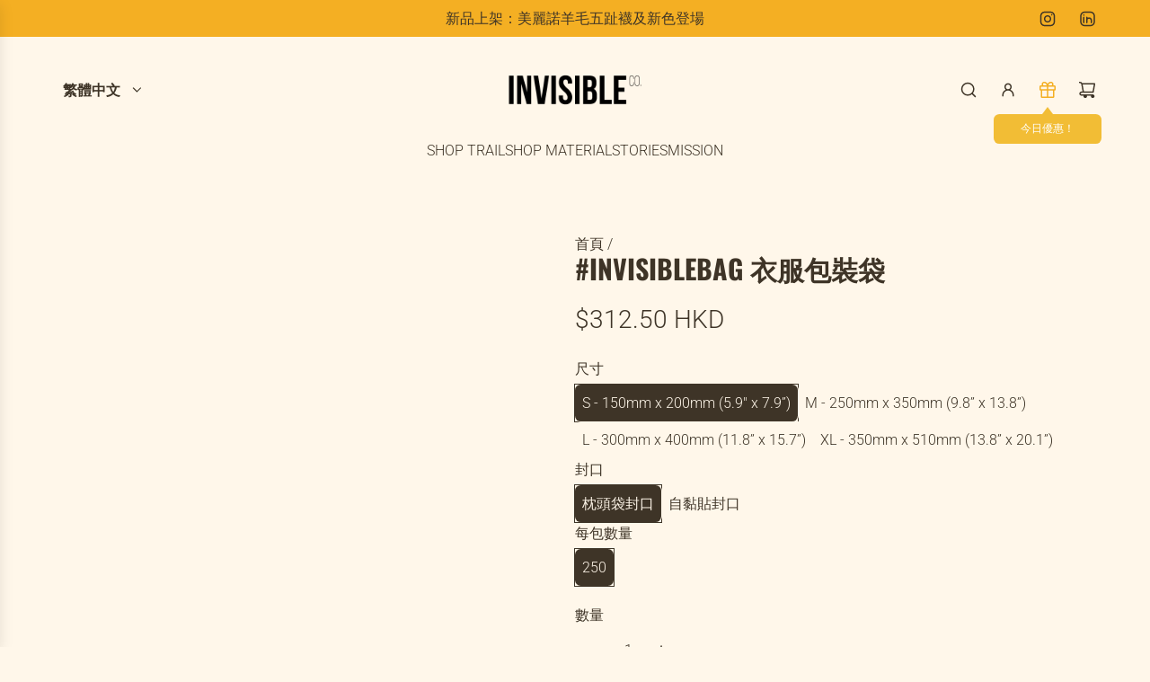

--- FILE ---
content_type: text/html; charset=utf-8
request_url: https://www.invisible-company.com/zh/products/invisiblebag-garment?variant=42299679670438
body_size: 69956
content:
<!doctype html>
<html class="js" lang="zh-TW">
<head>
  <!-- Basic page needs ================================================== -->
  <meta charset="utf-8"><meta http-equiv="X-UA-Compatible" content="IE=edge"><link rel="preconnect" href="https://fonts.shopifycdn.com" crossorigin><link href="//www.invisible-company.com/cdn/shop/t/98/assets/swiper-bundle.min.css?v=127370101718424465871767931804" rel="stylesheet" type="text/css" media="all" />
  <link href="//www.invisible-company.com/cdn/shop/t/98/assets/photoswipe.min.css?v=165459975419098386681767931804" rel="stylesheet" type="text/css" media="all" />
  <link href="//www.invisible-company.com/cdn/shop/t/98/assets/theme.min.css?v=1592920561463479371767931804" rel="stylesheet" type="text/css" media="all" />
  <link href="//www.invisible-company.com/cdn/shop/t/98/assets/custom.css?v=102493421877365237651767931804" rel="stylesheet" type="text/css" media="all" />

  
    <link rel="shortcut icon" href="//www.invisible-company.com/cdn/shop/files/Invisible_Company_Logo.png?crop=center&height=180&v=1621816701&width=180" type="image/png">
    <link rel="apple-touch-icon" sizes="180x180" href="//www.invisible-company.com/cdn/shop/files/Invisible_Company_Logo.png?crop=center&height=180&v=1621816701&width=180">
    <link rel="apple-touch-icon-precomposed" sizes="180x180" href="//www.invisible-company.com/cdn/shop/files/Invisible_Company_Logo.png?crop=center&height=180&v=1621816701&width=180">
    <link rel="icon" type="image/png" sizes="32x32" href="//www.invisible-company.com/cdn/shop/files/Invisible_Company_Logo.png?crop=center&height=32&v=1621816701&width=32">
    <link rel="icon" type="image/png" sizes="194x194" href="//www.invisible-company.com/cdn/shop/files/Invisible_Company_Logo.png?crop=center&height=194&v=1621816701&width=194">
    <link rel="icon" type="image/png" sizes="192x192" href="//www.invisible-company.com/cdn/shop/files/Invisible_Company_Logo.png?crop=center&height=192&v=1621816701&width=192">
    <link rel="icon" type="image/png" sizes="16x16" href="//www.invisible-company.com/cdn/shop/files/Invisible_Company_Logo.png?crop=center&height=16&v=1621816701&width=16">
  

    <link rel="preload" as="font" href="//www.invisible-company.com/cdn/fonts/oswald/oswald_n7.b3ba3d6f1b341d51018e3cfba146932b55221727.woff2" type="font/woff2" crossorigin>
    

    <link rel="preload" as="font" href="//www.invisible-company.com/cdn/fonts/roboto/roboto_n3.9ac06d5955eb603264929711f38e40623ddc14db.woff2" type="font/woff2" crossorigin>
    
<!-- Title and description ================================================== -->
  <title>
    #INVISIBLEBAG 衣服包裝袋 | 可生物降解及水溶性環保包裝袋 &ndash; INVISIBLE COMPANY
  </title>

  
    <meta name="description" content="#INVISIBLEBAG 是一款可堆肥、堆填區可生物降解及水溶性環保包裝袋，專為時裝品牌而設，是傳統塑膠包裝袋的新選擇。">
  

  <!-- Helpers ================================================== -->
  <!-- /snippets/social-meta-tags.liquid -->


<meta property="og:site_name" content="INVISIBLE COMPANY">
<meta property="og:url" content="https://www.invisible-company.com/zh/products/invisiblebag-garment">
<meta property="og:title" content="#INVISIBLEBAG 衣服包裝袋">
<meta property="og:type" content="product">
<meta property="og:description" content="#INVISIBLEBAG 是一款可堆肥、堆填區可生物降解及水溶性環保包裝袋，專為時裝品牌而設，是傳統塑膠包裝袋的新選擇。">

  <meta property="og:price:amount" content="312.50">
  <meta property="og:price:currency" content="HKD">

<meta property="og:image" content="http://www.invisible-company.com/cdn/shop/files/2025-08-Product-page-garment-bag-images-1.png?v=1756786505"><meta property="og:image" content="http://www.invisible-company.com/cdn/shop/files/2025-08-Product-page-garment-bag-images-21.png?v=1757054035"><meta property="og:image" content="http://www.invisible-company.com/cdn/shop/files/2025-08-Product-page-garment-bag-images-15.png?v=1757054035">
<meta property="og:image:alt" content="#INVISIBLEBAG 衣服包裝袋"><meta property="og:image:alt" content="#INVISIBLEBAG 衣服包裝袋"><meta property="og:image:alt" content="#INVISIBLEBAG 衣服包裝袋">
<meta property="og:image:secure_url" content="https://www.invisible-company.com/cdn/shop/files/2025-08-Product-page-garment-bag-images-1.png?v=1756786505"><meta property="og:image:secure_url" content="https://www.invisible-company.com/cdn/shop/files/2025-08-Product-page-garment-bag-images-21.png?v=1757054035"><meta property="og:image:secure_url" content="https://www.invisible-company.com/cdn/shop/files/2025-08-Product-page-garment-bag-images-15.png?v=1757054035">


<meta name="x:card" content="summary_large_image">
<meta name="x:title" content="#INVISIBLEBAG 衣服包裝袋">
<meta name="x:description" content="#INVISIBLEBAG 是一款可堆肥、堆填區可生物降解及水溶性環保包裝袋，專為時裝品牌而設，是傳統塑膠包裝袋的新選擇。">

  <link rel="canonical" href="https://www.invisible-company.com/zh/products/invisiblebag-garment"/>
  <meta name="viewport" content="width=device-width, initial-scale=1, shrink-to-fit=no">
  <meta name="theme-color" content="rgba(62 52 39 / 1.0)">

  <!-- CSS ================================================== -->
  <style>
/*============================================================================
  #Typography
==============================================================================*/






@font-face {
  font-family: Oswald;
  font-weight: 700;
  font-style: normal;
  font-display: swap;
  src: url("//www.invisible-company.com/cdn/fonts/oswald/oswald_n7.b3ba3d6f1b341d51018e3cfba146932b55221727.woff2") format("woff2"),
       url("//www.invisible-company.com/cdn/fonts/oswald/oswald_n7.6cec6bed2bb070310ad90e19ea7a56b65fd83c0b.woff") format("woff");
}

@font-face {
  font-family: Roboto;
  font-weight: 300;
  font-style: normal;
  font-display: swap;
  src: url("//www.invisible-company.com/cdn/fonts/roboto/roboto_n3.9ac06d5955eb603264929711f38e40623ddc14db.woff2") format("woff2"),
       url("//www.invisible-company.com/cdn/fonts/roboto/roboto_n3.797df4bf78042ba6106158fcf6a8d0e116fbfdae.woff") format("woff");
}




  @font-face {
  font-family: Roboto;
  font-weight: 400;
  font-style: normal;
  font-display: swap;
  src: url("//www.invisible-company.com/cdn/fonts/roboto/roboto_n4.2019d890f07b1852f56ce63ba45b2db45d852cba.woff2") format("woff2"),
       url("//www.invisible-company.com/cdn/fonts/roboto/roboto_n4.238690e0007583582327135619c5f7971652fa9d.woff") format("woff");
}




  @font-face {
  font-family: Roboto;
  font-weight: 300;
  font-style: italic;
  font-display: swap;
  src: url("//www.invisible-company.com/cdn/fonts/roboto/roboto_i3.7ba64865c0576ce320cbaa5e1e04a91d9daa2d3a.woff2") format("woff2"),
       url("//www.invisible-company.com/cdn/fonts/roboto/roboto_i3.d974836b0cbb56a5fb4f6622c83b31968fe4c5d0.woff") format("woff");
}




  @font-face {
  font-family: Roboto;
  font-weight: 400;
  font-style: italic;
  font-display: swap;
  src: url("//www.invisible-company.com/cdn/fonts/roboto/roboto_i4.57ce898ccda22ee84f49e6b57ae302250655e2d4.woff2") format("woff2"),
       url("//www.invisible-company.com/cdn/fonts/roboto/roboto_i4.b21f3bd061cbcb83b824ae8c7671a82587b264bf.woff") format("woff");
}









/*============================================================================
  #General Variables
==============================================================================*/

:root {

  --font-weight-normal: 300;
  --font-weight-bold: 400;
  --font-weight-header-bold: 700;

  --header-font-stack: Oswald, sans-serif;
  --header-font-weight: 700;
  --header-font-style: normal;
  --header-text-size: 30;
  --header-text-size-px: 30px;
  --header-mobile-text-size-px: 22px;

  --header-font-case: normal;
  --header-font-size: 16;
  --header-font-size-px: 16px;

  --heading-spacing: 0.0em;
  --heading-line-height: 1;
  --heading-font-case: normal;
  --heading-font-stack: FontDrop;

  --body-font-stack: Roboto, sans-serif;
  --body-font-weight: 300;
  --body-font-style: normal;

  --button-font-stack: Oswald, sans-serif;
  --button-font-weight: 700;
  --button-font-style: normal;

  --label-font-stack: Roboto, sans-serif;
  --label-font-weight: 300;
  --label-font-style: normal;
  --label-font-case: none;
  --label-spacing: 0px;

  --navigation-font-stack: Oswald, sans-serif;
  --navigation-font-weight: 700;
  --navigation-font-style: normal;
  --navigation-font-letter-spacing: 0px;

  --base-font-size-int: 16;
  --base-font-size: 16px;

  --body-font-size-12-to-em: 0.75em;
  --body-font-size-16-to-em: 1.0em;
  --body-font-size-22-to-em: 1.38em;
  --body-font-size-28-to-em: 1.75em;
  --body-font-size-36-to-em: 2.25em;

  /* Heading Sizes */

  
  --h1-size: 38px;
  --h2-size: 30px;
  --h3-size: 26px;
  --h4-size: 23px;
  --h5-size: 19px;
  --h6-size: 16px;

  --sale-badge-color: rgba(237 109 5 / 1.0);
  --sold-out-badge-color: rgba(0 0 0 / 1.0);
  --custom-badge-color: rgba(73 73 73 / 1.0);
  --preorder-badge-color: rgba(73 73 73 / 1.0);
  --countdown-badge-color: rgba(73 73 73 / 1.0);
  --badge-font-color: rgba(255 255 255 / 1.0);

  --primary-btn-text-color: rgba(62 52 39 / 1.0);
  --primary-btn-text-color-opacity50: color-mix(in srgb, var(--primary-btn-text-color), transparent 50%);
  --primary-btn-bg-color: rgba(244 175 35 / 1.0);
  --primary-btn-bg-color-opacity50: color-mix(in srgb, var(--primary-btn-bg-color), transparent 50%);

  --button-text-case: none;
  --button-font-size: 16;
  --button-font-size-px: 16px;
  --button-text-spacing-px: 0px;

  
    --text-line-clamp: none;
  

  
    --alt-btn-border-radius: 1.875rem;
    

  --text-color: rgba(62 52 39 / 1.0);
  --text-color-transparent05: color-mix(in srgb, var(--text-color), transparent 95%);
  --text-color-transparent10: color-mix(in srgb, var(--text-color), transparent 90%);
  --text-color-transparent15: color-mix(in srgb, var(--text-color), transparent 85%);
  --text-color-transparent25: color-mix(in srgb, var(--text-color), transparent 75%);
  --text-color-transparent30: color-mix(in srgb, var(--text-color), transparent 70%);
  --text-color-transparent40: color-mix(in srgb, var(--text-color), transparent 60%);
  --text-color-transparent50: color-mix(in srgb, var(--text-color), transparent 50%);
  --text-color-transparent5: color-mix(in srgb, var(--text-color), transparent 50%);
  --text-color-transparent6: color-mix(in srgb, var(--text-color), transparent 40%);
  --text-color-transparent7: color-mix(in srgb, var(--text-color), transparent 30%);
  --text-color-transparent8: color-mix(in srgb, var(--text-color), transparent 20%);

  
    --heading-xl-font-size: 28px;
    --heading-l-font-size: 22px;
    --subheading-font-size: 20px;
  

  
    --small-body-font-size: 14px;
  

  --link-color: rgba(62 52 39 / 1.0);
  --on-sale-color: rgba(237 109 5 / 1.0);

  --body-color: rgba(255 247 234 / 1.0);
  --body-color-darken10: #ffe4b7;
  --body-color-transparent00: color-mix(in srgb, var(--body-color), transparent 100%);
  --body-color-transparent40: color-mix(in srgb, var(--body-color), transparent 60%);
  --body-color-transparent50: color-mix(in srgb, var(--body-color), transparent 50%);
  --body-color-transparent90: color-mix(in srgb, var(--body-color), transparent 10%);

  --body-overlay-color: color-mix(in srgb, var(--body-color-darken10), transparent 30%);

  --body-secondary-color: rgba(255 255 255 / 1.0);
  --body-secondary-color-transparent00: color-mix(in srgb, var(--body-secondary-color), transparent 100%);
  --body-secondary-color-darken05: color-mix(in srgb, var(--body-secondary-color), transparent 95%);

  --color-primary-background: #fff7ea;
  --color-primary-background-rgb: 255, 247, 234;
  --color-secondary-background: rgba(255 255 255 / 1.0);

  --border-color: rgba(62, 52, 39, 0.25);
  --link-border-color: color-mix(in srgb, var(--link-color), transparent 50%);
  --border-color-darken10: #1f1a13;
  --view-in-space-button-background: #f5f3ef;

  --header-color: rgba(255 247 234 / 1.0);
  --header-color-darken5-filter: #ffedd0;
  --header-color-darken5: color-mix(in srgb, var(--header-color-darken5-filter), transparent 0%);

  --header-border-color: rgba(0 0 0 / 0.0);

  --announcement-text-size: 16px;
  --announcement-text-spacing: 0px;

  --logo-font-size: 22px;

  --overlay-header-text-color: rgba(255 255 255 / 1.0);
  --nav-text-color: rgba(62 52 39 / 1.0);
  --nav-text-color-transparent5: color-mix(in srgb, var(--nav-text-color), transparent 95%);
  --nav-text-color-transparent10: color-mix(in srgb, var(--nav-text-color), transparent 90%);
  --nav-text-color-transparent30: color-mix(in srgb, var(--nav-text-color), transparent 70%);
  --nav-text-color-transparent50: color-mix(in srgb, var(--nav-text-color), transparent 50%);

  --nav-text-hover: rgba(244 175 35 / 1.0);

  --color-scheme-light-background: rgba(255 255 255 / 1.0);
  --color-scheme-light-background-transparent40: color-mix(in srgb, var(--color-scheme-light-background), transparent 60%);
  --color-scheme-light-background-transparent50: color-mix(in srgb, var(--color-scheme-light-background), transparent 50%);
  --color-scheme-light-background-rgb: 255, 255, 255;

  --color-scheme-light-text: rgba(65 65 65 / 1.0);
  --color-scheme-light-text-transparent10: color-mix(in srgb, var(--color-scheme-light-text), transparent 90%);
  --color-scheme-light-text-transparent25: color-mix(in srgb, var(--color-scheme-light-text), transparent 75%);
  --color-scheme-light-text-transparent40: color-mix(in srgb, var(--color-scheme-light-text), transparent 60%);
  --color-scheme-light-text-transparent50: color-mix(in srgb, var(--color-scheme-light-text), transparent 50%);
  --color-scheme-light-text-transparent60: color-mix(in srgb, var(--color-scheme-light-text), transparent 40%);
  --color-scheme-light-text-transparent80: color-mix(in srgb, var(--color-scheme-light-text), transparent 20%);

  --color-scheme-feature-background: rgba(244 175 35 / 1.0);
  --color-scheme-feature-background-transparent40: color-mix(in srgb, var(--color-scheme-feature-background), transparent 60%);
  --color-scheme-feature-background-transparent50: color-mix(in srgb, var(--color-scheme-feature-background), transparent 50%);
  --color-scheme-feature-background-rgb: 244, 175, 35;

  --color-scheme-feature-text: rgba(62 52 39 / 1.0);
  --color-scheme-feature-text-transparent10: color-mix(in srgb, var(--color-scheme-feature-text), transparent 90%);
  --color-scheme-feature-text-transparent25: color-mix(in srgb, var(--color-scheme-feature-text), transparent 75%);
  --color-scheme-feature-text-transparent40: color-mix(in srgb, var(--color-scheme-feature-text), transparent 60%);
  --color-scheme-feature-text-transparent50: color-mix(in srgb, var(--color-scheme-feature-text), transparent 50%);
  --color-scheme-feature-text-transparent60: color-mix(in srgb, var(--color-scheme-feature-text), transparent 40%);
  --color-scheme-feature-text-transparent80: color-mix(in srgb, var(--color-scheme-feature-text), transparent 20%);

  --homepage-sections-accent-secondary-color-transparent60: color-mix(in srgb, var(--color-scheme-feature-text), transparent 40%);

  --color-scheme-dark-background: rgba(237 109 5 / 1.0);
  --color-scheme-dark-background-transparent40: color-mix(in srgb, var(--color-scheme-dark-background), transparent 60%);
  --color-scheme-dark-background-transparent50: color-mix(in srgb, var(--color-scheme-dark-background), transparent 50%);
  --color-scheme-dark-background-rgb: 237, 109, 5;

  --color-scheme-dark-text: rgba(255 255 255 / 1.0);
  --color-scheme-dark-text-transparent10: color-mix(in srgb, var(--color-scheme-dark-text), transparent 90%);
  --color-scheme-dark-text-transparent25: color-mix(in srgb, var(--color-scheme-dark-text), transparent 75%);
  --color-scheme-dark-text-transparent40: color-mix(in srgb, var(--color-scheme-dark-text), transparent 60%);
  --color-scheme-dark-text-transparent50: color-mix(in srgb, var(--color-scheme-dark-text), transparent 50%);
  --color-scheme-dark-text-transparent60: color-mix(in srgb, var(--color-scheme-dark-text), transparent 40%);
  --color-scheme-dark-text-transparent80: color-mix(in srgb, var(--color-scheme-dark-text), transparent 20%);

  --filter-bg-color: rgba(62, 52, 39, 0.1);

  --menu-drawer-color: rgba(255 247 234 / 1.0);
  --menu-drawer-text-color: rgba(62 52 39 / 1.0);
  --menu-drawer-text-color-transparent10: color-mix(in srgb, var(--menu-drawer-text-color), transparent 90%);
  --menu-drawer-text-color-transparent30: color-mix(in srgb, var(--menu-drawer-text-color), transparent 70%);
  --menu-drawer-border-color: color-mix(in srgb, var(--menu-drawer-text-color), transparent 75%);
  --menu-drawer-text-hover-color: rgba(244 175 35 / 1.0);

  --cart-drawer-color: rgba(255 255 255 / 1.0);
  --cart-drawer-color-transparent50: color-mix(in srgb, var(--cart-drawer-color), transparent 50%);
  --cart-drawer-text-color: rgba(51 51 51 / 1.0);
  --cart-drawer-text-color-transparent10: color-mix(in srgb, var(--cart-drawer-text-color), transparent 90%);
  --cart-drawer-text-color-transparent25: color-mix(in srgb, var(--cart-drawer-text-color), transparent 75%);
  --cart-drawer-text-color-transparent40: color-mix(in srgb, var(--cart-drawer-text-color), transparent 60%);
  --cart-drawer-text-color-transparent50: color-mix(in srgb, var(--cart-drawer-text-color), transparent 50%);
  --cart-drawer-text-color-transparent70: color-mix(in srgb, var(--cart-drawer-text-color), transparent 30%);
  --cart-drawer-border-color: color-mix(in srgb, var(--cart-drawer-text-color), transparent 75%);

  --success-color: #28a745;
  --error-color: #DC3545;
  --warning-color: #EB9247;

  /* Shop Pay Installments variables */
  --color-body: rgba(255 255 255 / 1.0);
  --color-bg: rgba(255 255 255 / 1.0);

  /* Checkbox */
  --checkbox-size: 16px;
  --inline-icon-size: 16px;
  --line-height-base: 1.6;

  /* Grid spacing */
  --grid-spacing: 20px;
  
    --grid-spacing-tight: 10px;
    --grid-spacing-loose: 20px;
  

  /* Border radius */
  --block-border-radius: 0;
  --input-border-radius: 0;
  --thumbnail-border-radius: 0;
  --badge-border-radius: 0;
  
    --block-border-radius: 0.7rem;
    --input-border-radius: 0.4rem;
    --thumbnail-border-radius: 0.4rem;
    --badge-border-radius: 0.3rem;
    --swatch-border-radius: 0.2rem;
  

  --swatch-border-radius: 0;
  
    --swatch-border-radius: 50%;
  
}
</style>

  <style data-shopify>
    *,
    *::before,
    *::after {
      box-sizing: inherit;
    }

    html {
      box-sizing: border-box;
      background-color: var(--body-color);
      height: 100%;
      margin: 0;
    }

    body {
      background-color: var(--body-color);
      min-height: 100%;
      margin: 0;
      display: grid;
      grid-template-rows: auto auto 1fr auto;
      grid-template-columns: 100%;
      overflow-x: hidden;
    }

    .sr-only {
      position: absolute;
      width: 1px;
      height: 1px;
      padding: 0;
      margin: -1px;
      overflow: hidden;
      clip: rect(0, 0, 0, 0);
      border: 0;
    }

    .sr-only-focusable:active, .sr-only-focusable:focus {
      position: static;
      width: auto;
      height: auto;
      margin: 0;
      overflow: visible;
      clip: auto;
    }
  </style>

  <!-- Header hook for plugins ================================================== -->
  <script>window.performance && window.performance.mark && window.performance.mark('shopify.content_for_header.start');</script><meta name="google-site-verification" content="LAFQ3F3ssKUp-EZwh_7EgFoEUoacnTKv1WX6vxQcGQM">
<meta id="shopify-digital-wallet" name="shopify-digital-wallet" content="/51029541030/digital_wallets/dialog">
<meta name="shopify-checkout-api-token" content="fca8290838f0692b06fd90a589adf59e">
<link rel="alternate" hreflang="x-default" href="https://www.invisible-company.com/products/invisiblebag-garment">
<link rel="alternate" hreflang="en" href="https://www.invisible-company.com/products/invisiblebag-garment">
<link rel="alternate" hreflang="zh-Hant" href="https://www.invisible-company.com/zh/products/invisiblebag-garment">
<link rel="alternate" hreflang="zh-Hant-AT" href="https://www.invisible-company.com/zh/products/invisiblebag-garment">
<link rel="alternate" hreflang="zh-Hant-AU" href="https://www.invisible-company.com/zh/products/invisiblebag-garment">
<link rel="alternate" hreflang="zh-Hant-BE" href="https://www.invisible-company.com/zh/products/invisiblebag-garment">
<link rel="alternate" hreflang="zh-Hant-BR" href="https://www.invisible-company.com/zh/products/invisiblebag-garment">
<link rel="alternate" hreflang="zh-Hant-CA" href="https://www.invisible-company.com/zh/products/invisiblebag-garment">
<link rel="alternate" hreflang="zh-Hant-CH" href="https://www.invisible-company.com/zh/products/invisiblebag-garment">
<link rel="alternate" hreflang="zh-Hant-CN" href="https://www.invisible-company.com/zh/products/invisiblebag-garment">
<link rel="alternate" hreflang="zh-Hant-CO" href="https://www.invisible-company.com/zh/products/invisiblebag-garment">
<link rel="alternate" hreflang="zh-Hant-DE" href="https://www.invisible-company.com/zh/products/invisiblebag-garment">
<link rel="alternate" hreflang="zh-Hant-DK" href="https://www.invisible-company.com/zh/products/invisiblebag-garment">
<link rel="alternate" hreflang="zh-Hant-EE" href="https://www.invisible-company.com/zh/products/invisiblebag-garment">
<link rel="alternate" hreflang="zh-Hant-ES" href="https://www.invisible-company.com/zh/products/invisiblebag-garment">
<link rel="alternate" hreflang="zh-Hant-FI" href="https://www.invisible-company.com/zh/products/invisiblebag-garment">
<link rel="alternate" hreflang="zh-Hant-FR" href="https://www.invisible-company.com/zh/products/invisiblebag-garment">
<link rel="alternate" hreflang="zh-Hant-GB" href="https://www.invisible-company.com/zh/products/invisiblebag-garment">
<link rel="alternate" hreflang="zh-Hant-GR" href="https://www.invisible-company.com/zh/products/invisiblebag-garment">
<link rel="alternate" hreflang="zh-Hant-HK" href="https://www.invisible-company.com/zh/products/invisiblebag-garment">
<link rel="alternate" hreflang="zh-Hant-HU" href="https://www.invisible-company.com/zh/products/invisiblebag-garment">
<link rel="alternate" hreflang="zh-Hant-ID" href="https://www.invisible-company.com/zh/products/invisiblebag-garment">
<link rel="alternate" hreflang="zh-Hant-IE" href="https://www.invisible-company.com/zh/products/invisiblebag-garment">
<link rel="alternate" hreflang="zh-Hant-IN" href="https://www.invisible-company.com/zh/products/invisiblebag-garment">
<link rel="alternate" hreflang="zh-Hant-IT" href="https://www.invisible-company.com/zh/products/invisiblebag-garment">
<link rel="alternate" hreflang="zh-Hant-JP" href="https://www.invisible-company.com/zh/products/invisiblebag-garment">
<link rel="alternate" hreflang="zh-Hant-KR" href="https://www.invisible-company.com/zh/products/invisiblebag-garment">
<link rel="alternate" hreflang="zh-Hant-LT" href="https://www.invisible-company.com/zh/products/invisiblebag-garment">
<link rel="alternate" hreflang="zh-Hant-LU" href="https://www.invisible-company.com/zh/products/invisiblebag-garment">
<link rel="alternate" hreflang="zh-Hant-LV" href="https://www.invisible-company.com/zh/products/invisiblebag-garment">
<link rel="alternate" hreflang="zh-Hant-MC" href="https://www.invisible-company.com/zh/products/invisiblebag-garment">
<link rel="alternate" hreflang="zh-Hant-MO" href="https://www.invisible-company.com/zh/products/invisiblebag-garment">
<link rel="alternate" hreflang="zh-Hant-MX" href="https://www.invisible-company.com/zh/products/invisiblebag-garment">
<link rel="alternate" hreflang="zh-Hant-MY" href="https://www.invisible-company.com/zh/products/invisiblebag-garment">
<link rel="alternate" hreflang="zh-Hant-NL" href="https://www.invisible-company.com/zh/products/invisiblebag-garment">
<link rel="alternate" hreflang="zh-Hant-NO" href="https://www.invisible-company.com/zh/products/invisiblebag-garment">
<link rel="alternate" hreflang="zh-Hant-NZ" href="https://www.invisible-company.com/zh/products/invisiblebag-garment">
<link rel="alternate" hreflang="zh-Hant-PH" href="https://www.invisible-company.com/zh/products/invisiblebag-garment">
<link rel="alternate" hreflang="zh-Hant-PL" href="https://www.invisible-company.com/zh/products/invisiblebag-garment">
<link rel="alternate" hreflang="zh-Hant-PT" href="https://www.invisible-company.com/zh/products/invisiblebag-garment">
<link rel="alternate" hreflang="zh-Hant-RO" href="https://www.invisible-company.com/zh/products/invisiblebag-garment">
<link rel="alternate" hreflang="zh-Hant-SE" href="https://www.invisible-company.com/zh/products/invisiblebag-garment">
<link rel="alternate" hreflang="zh-Hant-SG" href="https://www.invisible-company.com/zh/products/invisiblebag-garment">
<link rel="alternate" hreflang="zh-Hant-TH" href="https://www.invisible-company.com/zh/products/invisiblebag-garment">
<link rel="alternate" hreflang="zh-Hant-TR" href="https://www.invisible-company.com/zh/products/invisiblebag-garment">
<link rel="alternate" hreflang="zh-Hant-TW" href="https://www.invisible-company.com/zh/products/invisiblebag-garment">
<link rel="alternate" hreflang="zh-Hant-US" href="https://www.invisible-company.com/zh/products/invisiblebag-garment">
<link rel="alternate" type="application/json+oembed" href="https://www.invisible-company.com/zh/products/invisiblebag-garment.oembed">
<script async="async" src="/checkouts/internal/preloads.js?locale=zh-HK"></script>
<link rel="preconnect" href="https://shop.app" crossorigin="anonymous">
<script async="async" src="https://shop.app/checkouts/internal/preloads.js?locale=zh-HK&shop_id=51029541030" crossorigin="anonymous"></script>
<script id="apple-pay-shop-capabilities" type="application/json">{"shopId":51029541030,"countryCode":"HK","currencyCode":"HKD","merchantCapabilities":["supports3DS"],"merchantId":"gid:\/\/shopify\/Shop\/51029541030","merchantName":"INVISIBLE COMPANY","requiredBillingContactFields":["postalAddress","email","phone"],"requiredShippingContactFields":["postalAddress","email","phone"],"shippingType":"shipping","supportedNetworks":["visa","masterCard"],"total":{"type":"pending","label":"INVISIBLE COMPANY","amount":"1.00"},"shopifyPaymentsEnabled":true,"supportsSubscriptions":true}</script>
<script id="shopify-features" type="application/json">{"accessToken":"fca8290838f0692b06fd90a589adf59e","betas":["rich-media-storefront-analytics"],"domain":"www.invisible-company.com","predictiveSearch":true,"shopId":51029541030,"locale":"zh-tw"}</script>
<script>var Shopify = Shopify || {};
Shopify.shop = "invisibleco.myshopify.com";
Shopify.locale = "zh-TW";
Shopify.currency = {"active":"HKD","rate":"1.0"};
Shopify.country = "HK";
Shopify.theme = {"name":"[Editing] Version40-New-Socks-Launch-20260109","id":191511756966,"schema_name":"Flow","schema_version":"40.0.0","theme_store_id":801,"role":"main"};
Shopify.theme.handle = "null";
Shopify.theme.style = {"id":null,"handle":null};
Shopify.cdnHost = "www.invisible-company.com/cdn";
Shopify.routes = Shopify.routes || {};
Shopify.routes.root = "/zh/";</script>
<script type="module">!function(o){(o.Shopify=o.Shopify||{}).modules=!0}(window);</script>
<script>!function(o){function n(){var o=[];function n(){o.push(Array.prototype.slice.apply(arguments))}return n.q=o,n}var t=o.Shopify=o.Shopify||{};t.loadFeatures=n(),t.autoloadFeatures=n()}(window);</script>
<script>
  window.ShopifyPay = window.ShopifyPay || {};
  window.ShopifyPay.apiHost = "shop.app\/pay";
  window.ShopifyPay.redirectState = null;
</script>
<script id="shop-js-analytics" type="application/json">{"pageType":"product"}</script>
<script defer="defer" async type="module" src="//www.invisible-company.com/cdn/shopifycloud/shop-js/modules/v2/client.init-shop-cart-sync_CaiaFhqz.zh-TW.esm.js"></script>
<script defer="defer" async type="module" src="//www.invisible-company.com/cdn/shopifycloud/shop-js/modules/v2/chunk.common_D2dUwcVR.esm.js"></script>
<script defer="defer" async type="module" src="//www.invisible-company.com/cdn/shopifycloud/shop-js/modules/v2/chunk.modal_CdafGFEy.esm.js"></script>
<script type="module">
  await import("//www.invisible-company.com/cdn/shopifycloud/shop-js/modules/v2/client.init-shop-cart-sync_CaiaFhqz.zh-TW.esm.js");
await import("//www.invisible-company.com/cdn/shopifycloud/shop-js/modules/v2/chunk.common_D2dUwcVR.esm.js");
await import("//www.invisible-company.com/cdn/shopifycloud/shop-js/modules/v2/chunk.modal_CdafGFEy.esm.js");

  window.Shopify.SignInWithShop?.initShopCartSync?.({"fedCMEnabled":true,"windoidEnabled":true});

</script>
<script>
  window.Shopify = window.Shopify || {};
  if (!window.Shopify.featureAssets) window.Shopify.featureAssets = {};
  window.Shopify.featureAssets['shop-js'] = {"shop-cart-sync":["modules/v2/client.shop-cart-sync_DPxkhAqo.zh-TW.esm.js","modules/v2/chunk.common_D2dUwcVR.esm.js","modules/v2/chunk.modal_CdafGFEy.esm.js"],"init-fed-cm":["modules/v2/client.init-fed-cm_DcY7k4cT.zh-TW.esm.js","modules/v2/chunk.common_D2dUwcVR.esm.js","modules/v2/chunk.modal_CdafGFEy.esm.js"],"shop-cash-offers":["modules/v2/client.shop-cash-offers_CvV8Vs9C.zh-TW.esm.js","modules/v2/chunk.common_D2dUwcVR.esm.js","modules/v2/chunk.modal_CdafGFEy.esm.js"],"shop-login-button":["modules/v2/client.shop-login-button_BTpYBRvF.zh-TW.esm.js","modules/v2/chunk.common_D2dUwcVR.esm.js","modules/v2/chunk.modal_CdafGFEy.esm.js"],"pay-button":["modules/v2/client.pay-button_De5p45vE.zh-TW.esm.js","modules/v2/chunk.common_D2dUwcVR.esm.js","modules/v2/chunk.modal_CdafGFEy.esm.js"],"shop-button":["modules/v2/client.shop-button_CR2dfxC4.zh-TW.esm.js","modules/v2/chunk.common_D2dUwcVR.esm.js","modules/v2/chunk.modal_CdafGFEy.esm.js"],"avatar":["modules/v2/client.avatar_BTnouDA3.zh-TW.esm.js"],"init-windoid":["modules/v2/client.init-windoid_Dv6sMVVp.zh-TW.esm.js","modules/v2/chunk.common_D2dUwcVR.esm.js","modules/v2/chunk.modal_CdafGFEy.esm.js"],"init-shop-for-new-customer-accounts":["modules/v2/client.init-shop-for-new-customer-accounts_B8p5Vdpi.zh-TW.esm.js","modules/v2/client.shop-login-button_BTpYBRvF.zh-TW.esm.js","modules/v2/chunk.common_D2dUwcVR.esm.js","modules/v2/chunk.modal_CdafGFEy.esm.js"],"init-shop-email-lookup-coordinator":["modules/v2/client.init-shop-email-lookup-coordinator_DUDfE80p.zh-TW.esm.js","modules/v2/chunk.common_D2dUwcVR.esm.js","modules/v2/chunk.modal_CdafGFEy.esm.js"],"init-shop-cart-sync":["modules/v2/client.init-shop-cart-sync_CaiaFhqz.zh-TW.esm.js","modules/v2/chunk.common_D2dUwcVR.esm.js","modules/v2/chunk.modal_CdafGFEy.esm.js"],"shop-toast-manager":["modules/v2/client.shop-toast-manager_CB9zoUKm.zh-TW.esm.js","modules/v2/chunk.common_D2dUwcVR.esm.js","modules/v2/chunk.modal_CdafGFEy.esm.js"],"init-customer-accounts":["modules/v2/client.init-customer-accounts_Cip3fQGC.zh-TW.esm.js","modules/v2/client.shop-login-button_BTpYBRvF.zh-TW.esm.js","modules/v2/chunk.common_D2dUwcVR.esm.js","modules/v2/chunk.modal_CdafGFEy.esm.js"],"init-customer-accounts-sign-up":["modules/v2/client.init-customer-accounts-sign-up_UxMIaZgt.zh-TW.esm.js","modules/v2/client.shop-login-button_BTpYBRvF.zh-TW.esm.js","modules/v2/chunk.common_D2dUwcVR.esm.js","modules/v2/chunk.modal_CdafGFEy.esm.js"],"shop-follow-button":["modules/v2/client.shop-follow-button_5RVXMhjy.zh-TW.esm.js","modules/v2/chunk.common_D2dUwcVR.esm.js","modules/v2/chunk.modal_CdafGFEy.esm.js"],"checkout-modal":["modules/v2/client.checkout-modal_CHGpp5tj.zh-TW.esm.js","modules/v2/chunk.common_D2dUwcVR.esm.js","modules/v2/chunk.modal_CdafGFEy.esm.js"],"shop-login":["modules/v2/client.shop-login_Dj-QcPl-.zh-TW.esm.js","modules/v2/chunk.common_D2dUwcVR.esm.js","modules/v2/chunk.modal_CdafGFEy.esm.js"],"lead-capture":["modules/v2/client.lead-capture_Gb4ukhJk.zh-TW.esm.js","modules/v2/chunk.common_D2dUwcVR.esm.js","modules/v2/chunk.modal_CdafGFEy.esm.js"],"payment-terms":["modules/v2/client.payment-terms_CQ7wdWVE.zh-TW.esm.js","modules/v2/chunk.common_D2dUwcVR.esm.js","modules/v2/chunk.modal_CdafGFEy.esm.js"]};
</script>
<script>(function() {
  var isLoaded = false;
  function asyncLoad() {
    if (isLoaded) return;
    isLoaded = true;
    var urls = ["https:\/\/cdn.shopify.com\/s\/files\/1\/0510\/2954\/1030\/t\/37\/assets\/globo.formbuilder.init.js?v=1645173443\u0026shop=invisibleco.myshopify.com","https:\/\/pickupoptions-scriptglobal.wavecommerce.hk\/localpickup.js?secret=e4bfb79f0b094944a99bd0191c203a09\u0026shop=invisibleco.myshopify.com"];
    for (var i = 0; i < urls.length; i++) {
      var s = document.createElement('script');
      s.type = 'text/javascript';
      s.async = true;
      s.src = urls[i];
      var x = document.getElementsByTagName('script')[0];
      x.parentNode.insertBefore(s, x);
    }
  };
  if(window.attachEvent) {
    window.attachEvent('onload', asyncLoad);
  } else {
    window.addEventListener('load', asyncLoad, false);
  }
})();</script>
<script id="__st">var __st={"a":51029541030,"offset":28800,"reqid":"d93de070-9b0a-4f70-a341-6ae6745ed68a-1769062936","pageurl":"www.invisible-company.com\/zh\/products\/invisiblebag-garment?variant=42299679670438","u":"5b133adf0fd8","p":"product","rtyp":"product","rid":6040639471782};</script>
<script>window.ShopifyPaypalV4VisibilityTracking = true;</script>
<script id="captcha-bootstrap">!function(){'use strict';const t='contact',e='account',n='new_comment',o=[[t,t],['blogs',n],['comments',n],[t,'customer']],c=[[e,'customer_login'],[e,'guest_login'],[e,'recover_customer_password'],[e,'create_customer']],r=t=>t.map((([t,e])=>`form[action*='/${t}']:not([data-nocaptcha='true']) input[name='form_type'][value='${e}']`)).join(','),a=t=>()=>t?[...document.querySelectorAll(t)].map((t=>t.form)):[];function s(){const t=[...o],e=r(t);return a(e)}const i='password',u='form_key',d=['recaptcha-v3-token','g-recaptcha-response','h-captcha-response',i],f=()=>{try{return window.sessionStorage}catch{return}},m='__shopify_v',_=t=>t.elements[u];function p(t,e,n=!1){try{const o=window.sessionStorage,c=JSON.parse(o.getItem(e)),{data:r}=function(t){const{data:e,action:n}=t;return t[m]||n?{data:e,action:n}:{data:t,action:n}}(c);for(const[e,n]of Object.entries(r))t.elements[e]&&(t.elements[e].value=n);n&&o.removeItem(e)}catch(o){console.error('form repopulation failed',{error:o})}}const l='form_type',E='cptcha';function T(t){t.dataset[E]=!0}const w=window,h=w.document,L='Shopify',v='ce_forms',y='captcha';let A=!1;((t,e)=>{const n=(g='f06e6c50-85a8-45c8-87d0-21a2b65856fe',I='https://cdn.shopify.com/shopifycloud/storefront-forms-hcaptcha/ce_storefront_forms_captcha_hcaptcha.v1.5.2.iife.js',D={infoText:'已受到 hCaptcha 保護',privacyText:'隱私',termsText:'條款'},(t,e,n)=>{const o=w[L][v],c=o.bindForm;if(c)return c(t,g,e,D).then(n);var r;o.q.push([[t,g,e,D],n]),r=I,A||(h.body.append(Object.assign(h.createElement('script'),{id:'captcha-provider',async:!0,src:r})),A=!0)});var g,I,D;w[L]=w[L]||{},w[L][v]=w[L][v]||{},w[L][v].q=[],w[L][y]=w[L][y]||{},w[L][y].protect=function(t,e){n(t,void 0,e),T(t)},Object.freeze(w[L][y]),function(t,e,n,w,h,L){const[v,y,A,g]=function(t,e,n){const i=e?o:[],u=t?c:[],d=[...i,...u],f=r(d),m=r(i),_=r(d.filter((([t,e])=>n.includes(e))));return[a(f),a(m),a(_),s()]}(w,h,L),I=t=>{const e=t.target;return e instanceof HTMLFormElement?e:e&&e.form},D=t=>v().includes(t);t.addEventListener('submit',(t=>{const e=I(t);if(!e)return;const n=D(e)&&!e.dataset.hcaptchaBound&&!e.dataset.recaptchaBound,o=_(e),c=g().includes(e)&&(!o||!o.value);(n||c)&&t.preventDefault(),c&&!n&&(function(t){try{if(!f())return;!function(t){const e=f();if(!e)return;const n=_(t);if(!n)return;const o=n.value;o&&e.removeItem(o)}(t);const e=Array.from(Array(32),(()=>Math.random().toString(36)[2])).join('');!function(t,e){_(t)||t.append(Object.assign(document.createElement('input'),{type:'hidden',name:u})),t.elements[u].value=e}(t,e),function(t,e){const n=f();if(!n)return;const o=[...t.querySelectorAll(`input[type='${i}']`)].map((({name:t})=>t)),c=[...d,...o],r={};for(const[a,s]of new FormData(t).entries())c.includes(a)||(r[a]=s);n.setItem(e,JSON.stringify({[m]:1,action:t.action,data:r}))}(t,e)}catch(e){console.error('failed to persist form',e)}}(e),e.submit())}));const S=(t,e)=>{t&&!t.dataset[E]&&(n(t,e.some((e=>e===t))),T(t))};for(const o of['focusin','change'])t.addEventListener(o,(t=>{const e=I(t);D(e)&&S(e,y())}));const B=e.get('form_key'),M=e.get(l),P=B&&M;t.addEventListener('DOMContentLoaded',(()=>{const t=y();if(P)for(const e of t)e.elements[l].value===M&&p(e,B);[...new Set([...A(),...v().filter((t=>'true'===t.dataset.shopifyCaptcha))])].forEach((e=>S(e,t)))}))}(h,new URLSearchParams(w.location.search),n,t,e,['guest_login'])})(!0,!0)}();</script>
<script integrity="sha256-4kQ18oKyAcykRKYeNunJcIwy7WH5gtpwJnB7kiuLZ1E=" data-source-attribution="shopify.loadfeatures" defer="defer" src="//www.invisible-company.com/cdn/shopifycloud/storefront/assets/storefront/load_feature-a0a9edcb.js" crossorigin="anonymous"></script>
<script crossorigin="anonymous" defer="defer" src="//www.invisible-company.com/cdn/shopifycloud/storefront/assets/shopify_pay/storefront-65b4c6d7.js?v=20250812"></script>
<script data-source-attribution="shopify.dynamic_checkout.dynamic.init">var Shopify=Shopify||{};Shopify.PaymentButton=Shopify.PaymentButton||{isStorefrontPortableWallets:!0,init:function(){window.Shopify.PaymentButton.init=function(){};var t=document.createElement("script");t.src="https://www.invisible-company.com/cdn/shopifycloud/portable-wallets/latest/portable-wallets.zh-tw.js",t.type="module",document.head.appendChild(t)}};
</script>
<script data-source-attribution="shopify.dynamic_checkout.buyer_consent">
  function portableWalletsHideBuyerConsent(e){var t=document.getElementById("shopify-buyer-consent"),n=document.getElementById("shopify-subscription-policy-button");t&&n&&(t.classList.add("hidden"),t.setAttribute("aria-hidden","true"),n.removeEventListener("click",e))}function portableWalletsShowBuyerConsent(e){var t=document.getElementById("shopify-buyer-consent"),n=document.getElementById("shopify-subscription-policy-button");t&&n&&(t.classList.remove("hidden"),t.removeAttribute("aria-hidden"),n.addEventListener("click",e))}window.Shopify?.PaymentButton&&(window.Shopify.PaymentButton.hideBuyerConsent=portableWalletsHideBuyerConsent,window.Shopify.PaymentButton.showBuyerConsent=portableWalletsShowBuyerConsent);
</script>
<script data-source-attribution="shopify.dynamic_checkout.cart.bootstrap">document.addEventListener("DOMContentLoaded",(function(){function t(){return document.querySelector("shopify-accelerated-checkout-cart, shopify-accelerated-checkout")}if(t())Shopify.PaymentButton.init();else{new MutationObserver((function(e,n){t()&&(Shopify.PaymentButton.init(),n.disconnect())})).observe(document.body,{childList:!0,subtree:!0})}}));
</script>
<script id='scb4127' type='text/javascript' async='' src='https://www.invisible-company.com/cdn/shopifycloud/privacy-banner/storefront-banner.js'></script><link id="shopify-accelerated-checkout-styles" rel="stylesheet" media="screen" href="https://www.invisible-company.com/cdn/shopifycloud/portable-wallets/latest/accelerated-checkout-backwards-compat.css" crossorigin="anonymous">
<style id="shopify-accelerated-checkout-cart">
        #shopify-buyer-consent {
  margin-top: 1em;
  display: inline-block;
  width: 100%;
}

#shopify-buyer-consent.hidden {
  display: none;
}

#shopify-subscription-policy-button {
  background: none;
  border: none;
  padding: 0;
  text-decoration: underline;
  font-size: inherit;
  cursor: pointer;
}

#shopify-subscription-policy-button::before {
  box-shadow: none;
}

      </style>

<script>window.performance && window.performance.mark && window.performance.mark('shopify.content_for_header.end');</script>

  <script defer src="//www.invisible-company.com/cdn/shop/t/98/assets/eventBus.js?v=100401504747444416941767931804"></script>

  <script type="text/javascript">
		window.wetheme = {
			name: 'Flow',
			webcomponentRegistry: {
        registry: {},
				checkScriptLoaded: function(key) {
					return window.wetheme.webcomponentRegistry.registry[key] ? true : false
				},
        register: function(registration) {
            if(!window.wetheme.webcomponentRegistry.checkScriptLoaded(registration.key)) {
              window.wetheme.webcomponentRegistry.registry[registration.key] = registration
            }
        }
      }
    };
	</script>

  

  
<!-- BEGIN app block: shopify://apps/hk-pickup-store-sf-express/blocks/pickup-options/708dac37-b435-44e3-8758-c38fcc222dc0 -->


<!-- BEGIN app snippet: pickup-options-info --><script type="text/javascript">
window.waveLocalPickup = window.waveLocalPickup || {};window.waveLocalPickup.langCode = 'zh-TW';
window.waveLocalPickup.shopName = 'INVISIBLE COMPANY';
window.waveLocalPickup.secret = 'e4bfb79f0b094944a99bd0191c203a09';
window.waveLocalPickup.domain = 'invisibleco.myshopify.com';
window.waveLocalPickup.pageType = 'product';
window.waveLocalPickup.registerUrl = 'https://shopify.com/51029541030/account?locale=zh-TW';
window.waveLocalPickup.themeSettings = {"color_body_text":"#3e3427","color_body_bg":"#fff7ea","sale_price_color":"#ed6d05","star_rating_color":"#E68819","color_primary":"#3e3427","color_body_bg_secondary":"#ffffff","color_primary_button_background":"#f4af23","color_primary_button_text":"#3e3427","sold_out_badge_font_color":"#fff","sale_badge_color":"#ed6d05","sold_out_badge_color":"#000000","preorder_badge_color":"#494949","countdown_badge_color":"#494949","custom_badge_color":"#494949","cart-drawer-text":"#333333","cart-drawer-bg":"#ffffff","drawer--override_button_colors":false,"drawer--button_background_color":"#E68819","drawer--button_text_color":"#ffffff","colorSchemeLightText":"#414141","colorSchemeLightBackground":"#ffffff","homepage-sections-accent-secondary-color":"#3e3427","homepage-sections-accent-primary-color":"#f4af23","colorSchemeDarkText":"#ffffff","colorSchemeDarkBackground":"#ed6d05","color_primary_navigation":"#3e3427","color_primary_navigation_hover":"#f4af23","header-bg-color":"#fff7ea","header-border-color":"rgba(0,0,0,0)","header-transparent-text":"#ffffff","header-transparent-background":"#ffffff","mobile-menu-text":"#3e3427","mobile-menu-text-hover":"#f4af23","mobile-menu-bg":"#fff7ea","type_header_font":{"error":"json not allowed for this object"},"heading_text_size":30,"heading_font_case":"normal","heading_spacing":0,"heading_line_height":1,"type_base_font":{"error":"json not allowed for this object"},"typography-body-font-size":16,"type_button_font":"heading","button_font_size":16,"button_text_case":"none","button_text_spacing":0,"type_navigation_font":"heading","nav_font_size":16,"nav_font_case":"normal","nav_letter_spacing":0,"type_label_font":"body","label_font_case":"none","label_spacing":0,"logo_font_size":22,"announcement_text_size":16,"announcement_text_spacing":0,"cart_type":"drawer","add_to_cart_action":"go_to_or_open_cart","cart_notes_enable":true,"giftwrap_gift_note":true,"enable-additional-checkout-buttons":true,"cart_vendor_enable":false,"show_cart_recommendations":true,"cart_recommendations_heading":"Don't forget these...","empty_cart_message":"Your cart is currently empty.","empty_cart_collections":[],"giftwrap_label_text":"Gift wrap this product","product_card_text_alignment":"left","product-grid":"natural","hover-effect":true,"show_badges":true,"discount_badge_type":"hide","show_product_card_vendor":false,"type_card_vendor_font":"body","show_product_card_title":true,"type_card_title_font":"heading","product_card_max_lines":0,"show_product_card_price":true,"type_card_price_font":"body","when_card_price_varies":"show_from_price","show_product_rating":true,"show_rating_as":"average_rating","star_size":16,"show_product_rating_if_no_reviews":false,"no_reviews_label":"No reviews","enable_quick_shop_desktop":true,"enable_quick_shop_mobile":true,"quick_shop_button_display":"below_image","quick_shop_button_style":"underlined","show_app_blocks_in_quick_view":false,"show_card_color_swatches":true,"show_card_color_swatch_label":true,"hover_navigation_desktop":"left-and-right","show_variant_image_for_options":"","pop-up-text-header-text":"想享 10% 折扣嗎？","pop-up-text-description-text":"\u003cp\u003e立即登記獲取首次購物推廣碼、最新環保資訊及第一手活動消息；也代表閣下同意相關\u003ca href=\"https:\/\/www.invisible-company.com\/pages\/privacy-policy\"\u003e私隱條款\u003c\/a\u003e。\u003c\/p\u003e","popup--show-newsletter":false,"popup--show-social-icons":false,"popup--enable":false,"popup--test-mode":false,"pop-up-delay":15,"pop-up-time":"7","desktop-popup-style":"fullscreen","newsletter_popup_color_scheme":"white","popup--override_button_colors":false,"popup--button_background_color":"#E68819","popup--button_text_color":"#ffffff","enable_verification_popup":false,"verification-pop-up__test-mode":false,"verification-popup-logo--max-width":200,"verification-pop-up__header":"Confirm your age","verification-pop-up__description":"\u003cp\u003eAre you 21 or older?\u003c\/p\u003e","exit-button__text":"No I'm not","confirm-button__text":"Yes I am","deny__header":"Come back when you're older","deny__description":"\u003cp\u003eIt looks like you're not old enough to shop with us, come back when you're 21 or older.\u003c\/p\u003e","deny-button__text":"Oops, I entered incorrectly","verification-popup--background-image":"\/\/www.invisible-company.com\/cdn\/shop\/files\/mailer-trial-pack.jpg?v=1679918306","verification-popup--background-color":"#242424","verification_background_opacity":90,"verification_popup_color_scheme":"light","verification-popup--override_button_colors":false,"verification-popup--button_background_color":"#E68819","verification-popup--button_text_color":"#ffffff","back_to_top_homepage":false,"back_to_top_collection":false,"back_to_top_product":false,"back_to_top_all":true,"search_input_label":"Search...","predictive_search_enabled":false,"predictive_search_show_vendor":false,"predictive_search_show_price":false,"predictive_search_collections_aspect":"natural","predictive_search_collections_image_type":"first_product","predictive_search_menu_heading":"","predictive_search_products_heading":"","predictive_search_products":[],"sm_tiktok_link":"","sm_instagram_link":"https:\/\/www.instagram.com\/invisiblecompany_\/","sm_snapchat_link":"","sm_x_link":"","sm_facebook_link":"","sm_youtube_link":"","sm_vimeo_link":"","sm_pinterest_link":"","sm_linkedin_link":"https:\/\/www.linkedin.com\/company\/invisiblecompany\/","sm_tumblr_link":"","sm_flickr_link":"","sm_houzz_link":"","social_sharing_title":"Share","social_sharing_blog":true,"share_facebook":false,"share_x":false,"share_pinterest":false,"grid_spacing":"20","border_radius":"curved","button_style":"circle","swatch_style":"circle","show_currency_code":true,"enable_breadcrumbs":true,"favicon":"\/\/www.invisible-company.com\/cdn\/shop\/files\/Invisible_Company_Logo.png?v=1621816701","animations_enabled":false,"page_fade_enabled":false,"ken_burns_enabled":false,"checkout_logo_position":"left","checkout_logo_size":"medium","checkout_body_background_color":"#fff","checkout_input_background_color_mode":"white","checkout_sidebar_background_color":"#fafafa","checkout_heading_font":"-apple-system, BlinkMacSystemFont, 'Segoe UI', Roboto, Helvetica, Arial, sans-serif, 'Apple Color Emoji', 'Segoe UI Emoji', 'Segoe UI Symbol'","checkout_body_font":"-apple-system, BlinkMacSystemFont, 'Segoe UI', Roboto, Helvetica, Arial, sans-serif, 'Apple Color Emoji', 'Segoe UI Emoji', 'Segoe UI Symbol'","checkout_accent_color":"#1878b9","checkout_button_color":"#1878b9","checkout_error_color":"#e22120","customer_layout":"customer_area"};
window.waveLocalPickup.cart = {};
window.waveLocalPickup.customerTags = null;
</script>
<!-- END app snippet -->



<!-- END app block --><!-- BEGIN app block: shopify://apps/judge-me-reviews/blocks/judgeme_core/61ccd3b1-a9f2-4160-9fe9-4fec8413e5d8 --><!-- Start of Judge.me Core -->






<link rel="dns-prefetch" href="https://cdnwidget.judge.me">
<link rel="dns-prefetch" href="https://cdn.judge.me">
<link rel="dns-prefetch" href="https://cdn1.judge.me">
<link rel="dns-prefetch" href="https://api.judge.me">

<script data-cfasync='false' class='jdgm-settings-script'>window.jdgmSettings={"pagination":5,"disable_web_reviews":false,"badge_no_review_text":"沒有評論","badge_n_reviews_text":"{{ n }} 條評論","hide_badge_preview_if_no_reviews":true,"badge_hide_text":false,"enforce_center_preview_badge":false,"widget_title":"客戶評論","widget_open_form_text":"寫評論","widget_close_form_text":"取消評論","widget_refresh_page_text":"刷新頁面","widget_summary_text":"基於 {{ number_of_reviews }} 條評論","widget_no_review_text":"成為第一個寫評論的人","widget_name_field_text":"顯示名稱","widget_verified_name_field_text":"已驗證名稱（公開）","widget_name_placeholder_text":"顯示名稱","widget_required_field_error_text":"此欄位為必填項。","widget_email_field_text":"電子郵件地址","widget_verified_email_field_text":"已驗證電子郵件（私人，無法編輯）","widget_email_placeholder_text":"您的電子郵件地址","widget_email_field_error_text":"請輸入有效的電子郵件地址。","widget_rating_field_text":"評分","widget_review_title_field_text":"評論標題","widget_review_title_placeholder_text":"為您的評論取個標題","widget_review_body_field_text":"評論內容","widget_review_body_placeholder_text":"在此開始寫作...","widget_pictures_field_text":"圖片/視頻（可選）","widget_submit_review_text":"提交評論","widget_submit_verified_review_text":"提交已驗證評論","widget_submit_success_msg_with_auto_publish":"謝謝您！請稍後刷新頁面以查看您的評論。您可以 通過登錄 \u003ca href='https://judge.me/login' target='_blank' rel='nofollow noopener'\u003eJudge.me\u003c/a\u003e 來刪除或編輯您的評論","widget_submit_success_msg_no_auto_publish":"謝謝您！一旦商店管理員批准，您的評論將被發布。您可以 通過登錄 \u003ca href='https://judge.me/login' target='_blank' rel='nofollow noopener'\u003eJudge.me\u003c/a\u003e 來刪除或編輯您的評論","widget_show_default_reviews_out_of_total_text":"顯示 {{ n_reviews_shown }} 條評論，共 {{ n_reviews }} 條。","widget_show_all_link_text":"顯示全部","widget_show_less_link_text":"顯示較少","widget_author_said_text":"{{ reviewer_name }} 說：","widget_days_text":"{{ n }} 天前","widget_weeks_text":"{{ n }} 週前","widget_months_text":"{{ n }} 個月前","widget_years_text":"{{ n }} 年前","widget_yesterday_text":"昨天","widget_today_text":"今天","widget_replied_text":"\u003e\u003e {{ shop_name }} 回覆：","widget_read_more_text":"閱讀更多","widget_reviewer_name_as_initial":"","widget_rating_filter_color":"#fbcd0a","widget_rating_filter_see_all_text":"查看所有評論","widget_sorting_most_recent_text":"最新","widget_sorting_highest_rating_text":"最高評分","widget_sorting_lowest_rating_text":"最低評分","widget_sorting_with_pictures_text":"僅有圖片","widget_sorting_most_helpful_text":"最有幫助","widget_open_question_form_text":"提問","widget_reviews_subtab_text":"評論","widget_questions_subtab_text":"問題","widget_question_label_text":"問題","widget_answer_label_text":"回答","widget_question_placeholder_text":"在此處寫下您的問題","widget_submit_question_text":"提交問題","widget_question_submit_success_text":"感謝您的提問！一旦得到回答，我們將通知您。","verified_badge_text":"已驗證","verified_badge_bg_color":"","verified_badge_text_color":"","verified_badge_placement":"left-of-reviewer-name","widget_review_max_height":"","widget_hide_border":false,"widget_social_share":false,"widget_thumb":false,"widget_review_location_show":false,"widget_location_format":"","all_reviews_include_out_of_store_products":true,"all_reviews_out_of_store_text":"（商店外）","all_reviews_pagination":100,"all_reviews_product_name_prefix_text":"關於","enable_review_pictures":true,"enable_question_anwser":false,"widget_theme":"default","review_date_format":"mm/dd/yyyy","default_sort_method":"most-recent","widget_product_reviews_subtab_text":"產品評論","widget_shop_reviews_subtab_text":"商店評論","widget_other_products_reviews_text":"其他產品的評論","widget_store_reviews_subtab_text":"商店評論","widget_no_store_reviews_text":"這個商店還沒有收到任何評論","widget_web_restriction_product_reviews_text":"這個產品還沒有收到任何評論","widget_no_items_text":"找不到任何項目","widget_show_more_text":"顯示更多","widget_write_a_store_review_text":"寫商店評論","widget_other_languages_heading":"其他語言的評論","widget_translate_review_text":"將評論翻譯為 {{ language }}","widget_translating_review_text":"翻譯中...","widget_show_original_translation_text":"顯示原文 ({{ language }})","widget_translate_review_failed_text":"無法翻譯評論。","widget_translate_review_retry_text":"重試","widget_translate_review_try_again_later_text":"稍後再試","show_product_url_for_grouped_product":false,"widget_sorting_pictures_first_text":"圖片優先","show_pictures_on_all_rev_page_mobile":false,"show_pictures_on_all_rev_page_desktop":false,"floating_tab_hide_mobile_install_preference":false,"floating_tab_button_name":"★ 評論","floating_tab_title":"讓客戶為我們說話","floating_tab_button_color":"","floating_tab_button_background_color":"","floating_tab_url":"","floating_tab_url_enabled":false,"floating_tab_tab_style":"text","all_reviews_text_badge_text":"客戶給我們評分 {{ shop.metafields.judgeme.all_reviews_rating | round: 1 }}/5，基於 {{ shop.metafields.judgeme.all_reviews_count }} 條評論。","all_reviews_text_badge_text_branded_style":"{{ shop.metafields.judgeme.all_reviews_rating | round: 1 }} 滿分 5 星，基於 {{ shop.metafields.judgeme.all_reviews_count }} 條評論","is_all_reviews_text_badge_a_link":false,"show_stars_for_all_reviews_text_badge":false,"all_reviews_text_badge_url":"","all_reviews_text_style":"branded","all_reviews_text_color_style":"judgeme_brand_color","all_reviews_text_color":"#108474","all_reviews_text_show_jm_brand":false,"featured_carousel_show_header":true,"featured_carousel_title":"讓客戶為我們說話","testimonials_carousel_title":"顧客們說","videos_carousel_title":"真實客戶故事","cards_carousel_title":"顧客們說","featured_carousel_count_text":"來自 {{ n }} 條評論","featured_carousel_add_link_to_all_reviews_page":false,"featured_carousel_url":"","featured_carousel_show_images":true,"featured_carousel_autoslide_interval":5,"featured_carousel_arrows_on_the_sides":false,"featured_carousel_height":250,"featured_carousel_width":80,"featured_carousel_image_size":0,"featured_carousel_image_height":250,"featured_carousel_arrow_color":"#eeeeee","verified_count_badge_style":"branded","verified_count_badge_orientation":"horizontal","verified_count_badge_color_style":"judgeme_brand_color","verified_count_badge_color":"#108474","is_verified_count_badge_a_link":false,"verified_count_badge_url":"","verified_count_badge_show_jm_brand":true,"widget_rating_preset_default":5,"widget_first_sub_tab":"product-reviews","widget_show_histogram":true,"widget_histogram_use_custom_color":false,"widget_pagination_use_custom_color":false,"widget_star_use_custom_color":false,"widget_verified_badge_use_custom_color":false,"widget_write_review_use_custom_color":false,"picture_reminder_submit_button":"上傳圖片","enable_review_videos":false,"mute_video_by_default":false,"widget_sorting_videos_first_text":"視頻優先","widget_review_pending_text":"待審核","featured_carousel_items_for_large_screen":3,"social_share_options_order":"Facebook,Twitter","remove_microdata_snippet":false,"disable_json_ld":false,"enable_json_ld_products":false,"preview_badge_show_question_text":false,"preview_badge_no_question_text":"沒有問題","preview_badge_n_question_text":"{{ number_of_questions }} 個問題","qa_badge_show_icon":false,"qa_badge_position":"same-row","remove_judgeme_branding":false,"widget_add_search_bar":false,"widget_search_bar_placeholder":"搜尋","widget_sorting_verified_only_text":"僅已驗證","featured_carousel_theme":"default","featured_carousel_show_rating":true,"featured_carousel_show_title":true,"featured_carousel_show_body":true,"featured_carousel_show_date":false,"featured_carousel_show_reviewer":true,"featured_carousel_show_product":false,"featured_carousel_header_background_color":"#108474","featured_carousel_header_text_color":"#ffffff","featured_carousel_name_product_separator":"reviewed","featured_carousel_full_star_background":"#108474","featured_carousel_empty_star_background":"#dadada","featured_carousel_vertical_theme_background":"#f9fafb","featured_carousel_verified_badge_enable":true,"featured_carousel_verified_badge_color":"#108474","featured_carousel_border_style":"round","featured_carousel_review_line_length_limit":3,"featured_carousel_more_reviews_button_text":"閱讀更多評論","featured_carousel_view_product_button_text":"查看產品","all_reviews_page_load_reviews_on":"scroll","all_reviews_page_load_more_text":"加載更多評論","disable_fb_tab_reviews":false,"enable_ajax_cdn_cache":false,"widget_advanced_speed_features":5,"widget_public_name_text":"公開顯示如","default_reviewer_name":"John Smith","default_reviewer_name_has_non_latin":true,"widget_reviewer_anonymous":"匿名","medals_widget_title":"Judge.me 評論獎章","medals_widget_background_color":"#f9fafb","medals_widget_position":"footer_all_pages","medals_widget_border_color":"#f9fafb","medals_widget_verified_text_position":"left","medals_widget_use_monochromatic_version":false,"medals_widget_elements_color":"#108474","show_reviewer_avatar":true,"widget_invalid_yt_video_url_error_text":"不是 YouTube 視頻網址","widget_max_length_field_error_text":"請輸入不超過 {0} 個字符。","widget_show_country_flag":false,"widget_show_collected_via_shop_app":true,"widget_verified_by_shop_badge_style":"light","widget_verified_by_shop_text":"由商店驗證","widget_show_photo_gallery":true,"widget_load_with_code_splitting":true,"widget_ugc_install_preference":false,"widget_ugc_title":"由我們製作，由您分享","widget_ugc_subtitle":"給我們標籤，在我們的頁面上展示您的照片","widget_ugc_arrows_color":"#ffffff","widget_ugc_primary_button_text":"立即購買","widget_ugc_primary_button_background_color":"#108474","widget_ugc_primary_button_text_color":"#ffffff","widget_ugc_primary_button_border_width":"0","widget_ugc_primary_button_border_style":"none","widget_ugc_primary_button_border_color":"#108474","widget_ugc_primary_button_border_radius":"25","widget_ugc_secondary_button_text":"加載更多","widget_ugc_secondary_button_background_color":"#ffffff","widget_ugc_secondary_button_text_color":"#108474","widget_ugc_secondary_button_border_width":"2","widget_ugc_secondary_button_border_style":"solid","widget_ugc_secondary_button_border_color":"#108474","widget_ugc_secondary_button_border_radius":"25","widget_ugc_reviews_button_text":"查看評論","widget_ugc_reviews_button_background_color":"#ffffff","widget_ugc_reviews_button_text_color":"#108474","widget_ugc_reviews_button_border_width":"2","widget_ugc_reviews_button_border_style":"solid","widget_ugc_reviews_button_border_color":"#108474","widget_ugc_reviews_button_border_radius":"25","widget_ugc_reviews_button_link_to":"judgeme-reviews-page","widget_ugc_show_post_date":true,"widget_ugc_max_width":"800","widget_rating_metafield_value_type":true,"widget_primary_color":"#F4AF23","widget_enable_secondary_color":false,"widget_secondary_color":"#edf5f5","widget_summary_average_rating_text":"{{ average_rating }} 滿分 5 分","widget_media_grid_title":"客戶照片和視頻","widget_media_grid_see_more_text":"查看更多","widget_round_style":false,"widget_show_product_medals":true,"widget_verified_by_judgeme_text":"由 Judge.me 驗證","widget_show_store_medals":true,"widget_verified_by_judgeme_text_in_store_medals":"由 Judge.me 驗證","widget_media_field_exceed_quantity_message":"對不起，每條評論我們只能接受 {{ max_media }} 個媒體文件。","widget_media_field_exceed_limit_message":"{{ file_name }} 太大，請選擇小於 {{ size_limit }}MB 的 {{ media_type }}。","widget_review_submitted_text":"評論已提交！","widget_question_submitted_text":"問題已提交！","widget_close_form_text_question":"取消","widget_write_your_answer_here_text":"在此處寫下您的答案","widget_enabled_branded_link":true,"widget_show_collected_by_judgeme":false,"widget_reviewer_name_color":"","widget_write_review_text_color":"","widget_write_review_bg_color":"","widget_collected_by_judgeme_text":"由 Judge.me 收集","widget_pagination_type":"standard","widget_load_more_text":"加載更多","widget_load_more_color":"#108474","widget_full_review_text":"完整評論","widget_read_more_reviews_text":"閱讀更多評論","widget_read_questions_text":"閱讀問題","widget_questions_and_answers_text":"問題與解答","widget_verified_by_text":"驗證者","widget_verified_text":"已驗證","widget_number_of_reviews_text":"{{ number_of_reviews }} 條評論","widget_back_button_text":"返回","widget_next_button_text":"下一步","widget_custom_forms_filter_button":"篩選","custom_forms_style":"horizontal","widget_show_review_information":false,"how_reviews_are_collected":"評論是如何收集的？","widget_show_review_keywords":false,"widget_gdpr_statement":"我們如何使用您的數據：只有在必要時，我們才會就您留下的評論與您聯繫。提交評論即表示您同意 Judge.me 的\u003ca href='https://judge.me/terms' target='_blank' rel='nofollow noopener'\u003e條款\u003c/a\u003e、\u003ca href='https://judge.me/privacy' target='_blank' rel='nofollow noopener'\u003e隱私\u003c/a\u003e和\u003ca href='https://judge.me/content-policy' target='_blank' rel='nofollow noopener'\u003e內容\u003c/a\u003e政策。","widget_multilingual_sorting_enabled":false,"widget_translate_review_content_enabled":false,"widget_translate_review_content_method":"manual","popup_widget_review_selection":"automatically_with_pictures","popup_widget_round_border_style":true,"popup_widget_show_title":true,"popup_widget_show_body":true,"popup_widget_show_reviewer":false,"popup_widget_show_product":true,"popup_widget_show_pictures":true,"popup_widget_use_review_picture":true,"popup_widget_show_on_home_page":true,"popup_widget_show_on_product_page":true,"popup_widget_show_on_collection_page":true,"popup_widget_show_on_cart_page":true,"popup_widget_position":"bottom_left","popup_widget_first_review_delay":5,"popup_widget_duration":5,"popup_widget_interval":5,"popup_widget_review_count":5,"popup_widget_hide_on_mobile":true,"review_snippet_widget_round_border_style":true,"review_snippet_widget_card_color":"#FFFFFF","review_snippet_widget_slider_arrows_background_color":"#FFFFFF","review_snippet_widget_slider_arrows_color":"#000000","review_snippet_widget_star_color":"#108474","show_product_variant":false,"all_reviews_product_variant_label_text":"變體：","widget_show_verified_branding":true,"widget_ai_summary_title":"客戶評價","widget_ai_summary_disclaimer":"基於最近客戶評價的AI驅動評價摘要","widget_show_ai_summary":false,"widget_show_ai_summary_bg":false,"widget_show_review_title_input":false,"redirect_reviewers_invited_via_email":"external_form","request_store_review_after_product_review":true,"request_review_other_products_in_order":false,"review_form_color_scheme":"default","review_form_corner_style":"square","review_form_star_color":{},"review_form_text_color":"#333333","review_form_background_color":"#ffffff","review_form_field_background_color":"#fafafa","review_form_button_color":{},"review_form_button_text_color":"#ffffff","review_form_modal_overlay_color":"#000000","review_content_screen_title_text":"您如何評價這個產品？","review_content_introduction_text":"如果您能分享一些關於您體驗的內容，我們將不勝感激。","store_review_form_title_text":"您如何評價這個商店呢？","store_review_form_introduction_text":"如果您能分享一些關於您體驗的內容，我們將不勝感激。","show_review_guidance_text":true,"one_star_review_guidance_text":"糟糕","five_star_review_guidance_text":"優秀","customer_information_screen_title_text":"關於您","customer_information_introduction_text":"請告訴我們更多關於您的信息。","custom_questions_screen_title_text":"您的體驗詳情","custom_questions_introduction_text":"以下是幾個問題，幫助我們更了解您的體驗。","review_submitted_screen_title_text":"感謝您的評價！","review_submitted_screen_thank_you_text":"我們正在處理中，很快就會在商店中顯示。","review_submitted_screen_email_verification_text":"請點擊我們剛發送給您的連結來確認您的電子郵件。這有助於我們保持評價的真實性。","review_submitted_request_store_review_text":"您想與我們分享您的購物體驗嗎？","review_submitted_review_other_products_text":"您想評價這些產品嗎？","store_review_screen_title_text":"您想與我們分享您的購物體驗嗎？","store_review_introduction_text":"我們重視您的反饋，並使用它來改進。請分享您對我們的任何想法或建議。","reviewer_media_screen_title_picture_text":"分享照片","reviewer_media_introduction_picture_text":"上傳照片以支持您的評論。","reviewer_media_screen_title_video_text":"分享影片","reviewer_media_introduction_video_text":"上傳影片以支持您的評論。","reviewer_media_screen_title_picture_or_video_text":"分享照片或影片","reviewer_media_introduction_picture_or_video_text":"上傳照片或影片以支持您的評論。","reviewer_media_youtube_url_text":"在此貼上您的 Youtube URL","advanced_settings_next_step_button_text":"下一步","advanced_settings_close_review_button_text":"關閉","modal_write_review_flow":true,"write_review_flow_required_text":"必填","write_review_flow_privacy_message_text":"我們重視您的隱私。","write_review_flow_anonymous_text":"匿名評論","write_review_flow_visibility_text":"這對其他客戶不可見。","write_review_flow_multiple_selection_help_text":"選擇任意數量","write_review_flow_single_selection_help_text":"選擇一個選項","write_review_flow_required_field_error_text":"此欄位為必填項","write_review_flow_invalid_email_error_text":"請輸入有效的電子郵件地址","write_review_flow_max_length_error_text":"最多 {{ max_length }} 個字符。","write_review_flow_media_upload_text":"\u003cb\u003e點擊上傳\u003c/b\u003e或拖放","write_review_flow_gdpr_statement":"如有必要，我們只會就您的評論與您聯繫。提交評論即表示您同意我們的\u003ca href='https://judge.me/terms' target='_blank' rel='nofollow noopener'\u003e條款與條件\u003c/a\u003e和\u003ca href='https://judge.me/privacy' target='_blank' rel='nofollow noopener'\u003e隱私政策\u003c/a\u003e。","rating_only_reviews_enabled":false,"show_negative_reviews_help_screen":false,"new_review_flow_help_screen_rating_threshold":3,"negative_review_resolution_screen_title_text":"告訴我們更多","negative_review_resolution_text":"您的體驗對我們很重要。如果您的購買有任何問題，我們隨時為您提供協助。請隨時聯繫我們，我們很樂意有機會糾正問題。","negative_review_resolution_button_text":"聯繫我們","negative_review_resolution_proceed_with_review_text":"留下評論","negative_review_resolution_subject":"來自 {{ shop_name }} 的購買問題。{{ order_name }}","preview_badge_collection_page_install_status":false,"widget_review_custom_css":"","preview_badge_custom_css":"","preview_badge_stars_count":"5-stars","featured_carousel_custom_css":"","floating_tab_custom_css":"","all_reviews_widget_custom_css":"","medals_widget_custom_css":"","verified_badge_custom_css":"","all_reviews_text_custom_css":"","transparency_badges_collected_via_store_invite":false,"transparency_badges_from_another_provider":false,"transparency_badges_collected_from_store_visitor":false,"transparency_badges_collected_by_verified_review_provider":false,"transparency_badges_earned_reward":false,"transparency_badges_collected_via_store_invite_text":"評論通過商店邀請收集","transparency_badges_from_another_provider_text":"評論從另一個提供者收集","transparency_badges_collected_from_store_visitor_text":"評論從商店訪客收集","transparency_badges_written_in_google_text":"評論寫在 Google","transparency_badges_written_in_etsy_text":"評論寫在 Etsy","transparency_badges_written_in_shop_app_text":"評論寫在 Shop App","transparency_badges_earned_reward_text":"評論獲得了獎勵，以換取未來的訂單","product_review_widget_per_page":10,"widget_store_review_label_text":"商店評價","checkout_comment_extension_title_on_product_page":"Customer Comments","checkout_comment_extension_num_latest_comment_show":5,"checkout_comment_extension_format":"name_and_timestamp","checkout_comment_customer_name":"last_initial","checkout_comment_comment_notification":true,"preview_badge_collection_page_install_preference":false,"preview_badge_home_page_install_preference":false,"preview_badge_product_page_install_preference":false,"review_widget_install_preference":"","review_carousel_install_preference":false,"floating_reviews_tab_install_preference":"none","verified_reviews_count_badge_install_preference":false,"all_reviews_text_install_preference":false,"review_widget_best_location":false,"judgeme_medals_install_preference":false,"review_widget_revamp_enabled":false,"review_widget_qna_enabled":false,"review_widget_header_theme":"minimal","review_widget_widget_title_enabled":true,"review_widget_header_text_size":"medium","review_widget_header_text_weight":"regular","review_widget_average_rating_style":"compact","review_widget_bar_chart_enabled":true,"review_widget_bar_chart_type":"numbers","review_widget_bar_chart_style":"standard","review_widget_expanded_media_gallery_enabled":false,"review_widget_reviews_section_theme":"standard","review_widget_image_style":"thumbnails","review_widget_review_image_ratio":"square","review_widget_stars_size":"medium","review_widget_verified_badge":"standard_text","review_widget_review_title_text_size":"medium","review_widget_review_text_size":"medium","review_widget_review_text_length":"medium","review_widget_number_of_columns_desktop":3,"review_widget_carousel_transition_speed":5,"review_widget_custom_questions_answers_display":"always","review_widget_button_text_color":"#FFFFFF","review_widget_text_color":"#000000","review_widget_lighter_text_color":"#7B7B7B","review_widget_corner_styling":"soft","review_widget_review_word_singular":"評論","review_widget_review_word_plural":"評論","review_widget_voting_label":"有幫助嗎？","review_widget_shop_reply_label":"來自{{ shop_name }}的回覆：","review_widget_filters_title":"篩選器","qna_widget_question_word_singular":"問題","qna_widget_question_word_plural":"問題","qna_widget_answer_reply_label":"來自{{ answerer_name }}的回覆：","qna_content_screen_title_text":"詢問這個產品","qna_widget_question_required_field_error_text":"請輸入您的問題。","qna_widget_flow_gdpr_statement":"我們只會就您的問題與您聯繫，如果需要。通過提交您的問題，您同意我們的\u003ca href='https://judge.me/terms' target='_blank' rel='nofollow noopener'\u003e條款與條件\u003c/a\u003e和\u003ca href='https://judge.me/privacy' target='_blank' rel='nofollow noopener'\u003e隱私政策\u003c/a\u003e。","qna_widget_question_submitted_text":"感謝您的問題！","qna_widget_close_form_text_question":"關閉","qna_widget_question_submit_success_text":"我們將透過電子郵件通知您，當我們回答您的問題時。","all_reviews_widget_v2025_enabled":false,"all_reviews_widget_v2025_header_theme":"default","all_reviews_widget_v2025_widget_title_enabled":true,"all_reviews_widget_v2025_header_text_size":"medium","all_reviews_widget_v2025_header_text_weight":"regular","all_reviews_widget_v2025_average_rating_style":"compact","all_reviews_widget_v2025_bar_chart_enabled":true,"all_reviews_widget_v2025_bar_chart_type":"numbers","all_reviews_widget_v2025_bar_chart_style":"standard","all_reviews_widget_v2025_expanded_media_gallery_enabled":false,"all_reviews_widget_v2025_show_store_medals":true,"all_reviews_widget_v2025_show_photo_gallery":true,"all_reviews_widget_v2025_show_review_keywords":false,"all_reviews_widget_v2025_show_ai_summary":false,"all_reviews_widget_v2025_show_ai_summary_bg":false,"all_reviews_widget_v2025_add_search_bar":false,"all_reviews_widget_v2025_default_sort_method":"most-recent","all_reviews_widget_v2025_reviews_per_page":10,"all_reviews_widget_v2025_reviews_section_theme":"default","all_reviews_widget_v2025_image_style":"thumbnails","all_reviews_widget_v2025_review_image_ratio":"square","all_reviews_widget_v2025_stars_size":"medium","all_reviews_widget_v2025_verified_badge":"bold_badge","all_reviews_widget_v2025_review_title_text_size":"medium","all_reviews_widget_v2025_review_text_size":"medium","all_reviews_widget_v2025_review_text_length":"medium","all_reviews_widget_v2025_number_of_columns_desktop":3,"all_reviews_widget_v2025_carousel_transition_speed":5,"all_reviews_widget_v2025_custom_questions_answers_display":"always","all_reviews_widget_v2025_show_product_variant":false,"all_reviews_widget_v2025_show_reviewer_avatar":true,"all_reviews_widget_v2025_reviewer_name_as_initial":"","all_reviews_widget_v2025_review_location_show":false,"all_reviews_widget_v2025_location_format":"","all_reviews_widget_v2025_show_country_flag":false,"all_reviews_widget_v2025_verified_by_shop_badge_style":"light","all_reviews_widget_v2025_social_share":false,"all_reviews_widget_v2025_social_share_options_order":"Facebook,Twitter,LinkedIn,Pinterest","all_reviews_widget_v2025_pagination_type":"standard","all_reviews_widget_v2025_button_text_color":"#FFFFFF","all_reviews_widget_v2025_text_color":"#000000","all_reviews_widget_v2025_lighter_text_color":"#7B7B7B","all_reviews_widget_v2025_corner_styling":"soft","all_reviews_widget_v2025_title":"顧客評價","all_reviews_widget_v2025_ai_summary_title":"顧客對這家店鋪的評價","all_reviews_widget_v2025_no_review_text":"成為第一個撰寫評價的人","platform":"shopify","branding_url":"https://app.judge.me/reviews","branding_text":"Powered by Judge.me","locale":"zh-tw","reply_name":"INVISIBLE COMPANY","widget_version":"3.0","footer":true,"autopublish":true,"review_dates":true,"enable_custom_form":false,"shop_locale":"en","enable_multi_locales_translations":true,"show_review_title_input":false,"review_verification_email_status":"always","can_be_branded":false,"reply_name_text":"INVISIBLE COMPANY"};</script> <style class='jdgm-settings-style'>﻿.jdgm-xx{left:0}:root{--jdgm-primary-color: #F4AF23;--jdgm-secondary-color: rgba(244,175,35,0.1);--jdgm-star-color: #F4AF23;--jdgm-write-review-text-color: white;--jdgm-write-review-bg-color: #F4AF23;--jdgm-paginate-color: #F4AF23;--jdgm-border-radius: 0;--jdgm-reviewer-name-color: #F4AF23}.jdgm-histogram__bar-content{background-color:#F4AF23}.jdgm-rev[data-verified-buyer=true] .jdgm-rev__icon.jdgm-rev__icon:after,.jdgm-rev__buyer-badge.jdgm-rev__buyer-badge{color:white;background-color:#F4AF23}.jdgm-review-widget--small .jdgm-gallery.jdgm-gallery .jdgm-gallery__thumbnail-link:nth-child(8) .jdgm-gallery__thumbnail-wrapper.jdgm-gallery__thumbnail-wrapper:before{content:"查看更多"}@media only screen and (min-width: 768px){.jdgm-gallery.jdgm-gallery .jdgm-gallery__thumbnail-link:nth-child(8) .jdgm-gallery__thumbnail-wrapper.jdgm-gallery__thumbnail-wrapper:before{content:"查看更多"}}.jdgm-prev-badge[data-average-rating='0.00']{display:none !important}.jdgm-author-all-initials{display:none !important}.jdgm-author-last-initial{display:none !important}.jdgm-rev-widg__title{visibility:hidden}.jdgm-rev-widg__summary-text{visibility:hidden}.jdgm-prev-badge__text{visibility:hidden}.jdgm-rev__prod-link-prefix:before{content:'關於'}.jdgm-rev__variant-label:before{content:'變體：'}.jdgm-rev__out-of-store-text:before{content:'（商店外）'}@media only screen and (min-width: 768px){.jdgm-rev__pics .jdgm-rev_all-rev-page-picture-separator,.jdgm-rev__pics .jdgm-rev__product-picture{display:none}}@media only screen and (max-width: 768px){.jdgm-rev__pics .jdgm-rev_all-rev-page-picture-separator,.jdgm-rev__pics .jdgm-rev__product-picture{display:none}}.jdgm-preview-badge[data-template="product"]{display:none !important}.jdgm-preview-badge[data-template="collection"]{display:none !important}.jdgm-preview-badge[data-template="index"]{display:none !important}.jdgm-review-widget[data-from-snippet="true"]{display:none !important}.jdgm-verified-count-badget[data-from-snippet="true"]{display:none !important}.jdgm-carousel-wrapper[data-from-snippet="true"]{display:none !important}.jdgm-all-reviews-text[data-from-snippet="true"]{display:none !important}.jdgm-medals-section[data-from-snippet="true"]{display:none !important}.jdgm-ugc-media-wrapper[data-from-snippet="true"]{display:none !important}.jdgm-rev__transparency-badge[data-badge-type="review_collected_via_store_invitation"]{display:none !important}.jdgm-rev__transparency-badge[data-badge-type="review_collected_from_another_provider"]{display:none !important}.jdgm-rev__transparency-badge[data-badge-type="review_collected_from_store_visitor"]{display:none !important}.jdgm-rev__transparency-badge[data-badge-type="review_written_in_etsy"]{display:none !important}.jdgm-rev__transparency-badge[data-badge-type="review_written_in_google_business"]{display:none !important}.jdgm-rev__transparency-badge[data-badge-type="review_written_in_shop_app"]{display:none !important}.jdgm-rev__transparency-badge[data-badge-type="review_earned_for_future_purchase"]{display:none !important}.jdgm-review-snippet-widget .jdgm-rev-snippet-widget__cards-container .jdgm-rev-snippet-card{border-radius:8px;background:#fff}.jdgm-review-snippet-widget .jdgm-rev-snippet-widget__cards-container .jdgm-rev-snippet-card__rev-rating .jdgm-star{color:#108474}.jdgm-review-snippet-widget .jdgm-rev-snippet-widget__prev-btn,.jdgm-review-snippet-widget .jdgm-rev-snippet-widget__next-btn{border-radius:50%;background:#fff}.jdgm-review-snippet-widget .jdgm-rev-snippet-widget__prev-btn>svg,.jdgm-review-snippet-widget .jdgm-rev-snippet-widget__next-btn>svg{fill:#000}.jdgm-full-rev-modal.rev-snippet-widget .jm-mfp-container .jm-mfp-content,.jdgm-full-rev-modal.rev-snippet-widget .jm-mfp-container .jdgm-full-rev__icon,.jdgm-full-rev-modal.rev-snippet-widget .jm-mfp-container .jdgm-full-rev__pic-img,.jdgm-full-rev-modal.rev-snippet-widget .jm-mfp-container .jdgm-full-rev__reply{border-radius:8px}.jdgm-full-rev-modal.rev-snippet-widget .jm-mfp-container .jdgm-full-rev[data-verified-buyer="true"] .jdgm-full-rev__icon::after{border-radius:8px}.jdgm-full-rev-modal.rev-snippet-widget .jm-mfp-container .jdgm-full-rev .jdgm-rev__buyer-badge{border-radius:calc( 8px / 2 )}.jdgm-full-rev-modal.rev-snippet-widget .jm-mfp-container .jdgm-full-rev .jdgm-full-rev__replier::before{content:'INVISIBLE COMPANY'}.jdgm-full-rev-modal.rev-snippet-widget .jm-mfp-container .jdgm-full-rev .jdgm-full-rev__product-button{border-radius:calc( 8px * 6 )}
</style> <style class='jdgm-settings-style'></style>

  
  
  
  <style class='jdgm-miracle-styles'>
  @-webkit-keyframes jdgm-spin{0%{-webkit-transform:rotate(0deg);-ms-transform:rotate(0deg);transform:rotate(0deg)}100%{-webkit-transform:rotate(359deg);-ms-transform:rotate(359deg);transform:rotate(359deg)}}@keyframes jdgm-spin{0%{-webkit-transform:rotate(0deg);-ms-transform:rotate(0deg);transform:rotate(0deg)}100%{-webkit-transform:rotate(359deg);-ms-transform:rotate(359deg);transform:rotate(359deg)}}@font-face{font-family:'JudgemeStar';src:url("[data-uri]") format("woff");font-weight:normal;font-style:normal}.jdgm-star{font-family:'JudgemeStar';display:inline !important;text-decoration:none !important;padding:0 4px 0 0 !important;margin:0 !important;font-weight:bold;opacity:1;-webkit-font-smoothing:antialiased;-moz-osx-font-smoothing:grayscale}.jdgm-star:hover{opacity:1}.jdgm-star:last-of-type{padding:0 !important}.jdgm-star.jdgm--on:before{content:"\e000"}.jdgm-star.jdgm--off:before{content:"\e001"}.jdgm-star.jdgm--half:before{content:"\e002"}.jdgm-widget *{margin:0;line-height:1.4;-webkit-box-sizing:border-box;-moz-box-sizing:border-box;box-sizing:border-box;-webkit-overflow-scrolling:touch}.jdgm-hidden{display:none !important;visibility:hidden !important}.jdgm-temp-hidden{display:none}.jdgm-spinner{width:40px;height:40px;margin:auto;border-radius:50%;border-top:2px solid #eee;border-right:2px solid #eee;border-bottom:2px solid #eee;border-left:2px solid #ccc;-webkit-animation:jdgm-spin 0.8s infinite linear;animation:jdgm-spin 0.8s infinite linear}.jdgm-spinner:empty{display:block}.jdgm-prev-badge{display:block !important}

</style>


  
  
   


<script data-cfasync='false' class='jdgm-script'>
!function(e){window.jdgm=window.jdgm||{},jdgm.CDN_HOST="https://cdnwidget.judge.me/",jdgm.CDN_HOST_ALT="https://cdn2.judge.me/cdn/widget_frontend/",jdgm.API_HOST="https://api.judge.me/",jdgm.CDN_BASE_URL="https://cdn.shopify.com/extensions/019be17e-f3a5-7af8-ad6f-79a9f502fb85/judgeme-extensions-305/assets/",
jdgm.docReady=function(d){(e.attachEvent?"complete"===e.readyState:"loading"!==e.readyState)?
setTimeout(d,0):e.addEventListener("DOMContentLoaded",d)},jdgm.loadCSS=function(d,t,o,a){
!o&&jdgm.loadCSS.requestedUrls.indexOf(d)>=0||(jdgm.loadCSS.requestedUrls.push(d),
(a=e.createElement("link")).rel="stylesheet",a.class="jdgm-stylesheet",a.media="nope!",
a.href=d,a.onload=function(){this.media="all",t&&setTimeout(t)},e.body.appendChild(a))},
jdgm.loadCSS.requestedUrls=[],jdgm.loadJS=function(e,d){var t=new XMLHttpRequest;
t.onreadystatechange=function(){4===t.readyState&&(Function(t.response)(),d&&d(t.response))},
t.open("GET",e),t.onerror=function(){if(e.indexOf(jdgm.CDN_HOST)===0&&jdgm.CDN_HOST_ALT!==jdgm.CDN_HOST){var f=e.replace(jdgm.CDN_HOST,jdgm.CDN_HOST_ALT);jdgm.loadJS(f,d)}},t.send()},jdgm.docReady((function(){(window.jdgmLoadCSS||e.querySelectorAll(
".jdgm-widget, .jdgm-all-reviews-page").length>0)&&(jdgmSettings.widget_load_with_code_splitting?
parseFloat(jdgmSettings.widget_version)>=3?jdgm.loadCSS(jdgm.CDN_HOST+"widget_v3/base.css"):
jdgm.loadCSS(jdgm.CDN_HOST+"widget/base.css"):jdgm.loadCSS(jdgm.CDN_HOST+"shopify_v2.css"),
jdgm.loadJS(jdgm.CDN_HOST+"loa"+"der.js"))}))}(document);
</script>
<noscript><link rel="stylesheet" type="text/css" media="all" href="https://cdnwidget.judge.me/shopify_v2.css"></noscript>

<!-- BEGIN app snippet: theme_fix_tags --><script>
  (function() {
    var jdgmThemeFixes = null;
    if (!jdgmThemeFixes) return;
    var thisThemeFix = jdgmThemeFixes[Shopify.theme.id];
    if (!thisThemeFix) return;

    if (thisThemeFix.html) {
      document.addEventListener("DOMContentLoaded", function() {
        var htmlDiv = document.createElement('div');
        htmlDiv.classList.add('jdgm-theme-fix-html');
        htmlDiv.innerHTML = thisThemeFix.html;
        document.body.append(htmlDiv);
      });
    };

    if (thisThemeFix.css) {
      var styleTag = document.createElement('style');
      styleTag.classList.add('jdgm-theme-fix-style');
      styleTag.innerHTML = thisThemeFix.css;
      document.head.append(styleTag);
    };

    if (thisThemeFix.js) {
      var scriptTag = document.createElement('script');
      scriptTag.classList.add('jdgm-theme-fix-script');
      scriptTag.innerHTML = thisThemeFix.js;
      document.head.append(scriptTag);
    };
  })();
</script>
<!-- END app snippet -->
<!-- End of Judge.me Core -->



<!-- END app block --><!-- BEGIN app block: shopify://apps/powerful-form-builder/blocks/app-embed/e4bcb1eb-35b2-42e6-bc37-bfe0e1542c9d --><script type="text/javascript" hs-ignore data-cookieconsent="ignore">
  var Globo = Globo || {};
  var globoFormbuilderRecaptchaInit = function(){};
  var globoFormbuilderHcaptchaInit = function(){};
  window.Globo.FormBuilder = window.Globo.FormBuilder || {};
  window.Globo.FormBuilder.shop = {"configuration":{"money_format":"<span class='money'>${{amount}}</span>"},"pricing":{"features":{"bulkOrderForm":false,"cartForm":false,"fileUpload":2,"removeCopyright":false,"restrictedEmailDomains":false,"metrics":false}},"settings":{"copyright":"Powered by Globo <a href=\"https://apps.shopify.com/form-builder-contact-form\" target=\"_blank\">Contact Form</a>","hideWaterMark":false,"reCaptcha":{"recaptchaType":"v2","siteKey":false,"languageCode":"en"},"hCaptcha":{"siteKey":false},"scrollTop":false,"customCssCode":"","customCssEnabled":false,"additionalColumns":[{"id":"additional.company_2","label":"Company","tab":"additional","type":"text","createdBy":"form","formId":"29759"},{"id":"additional.country_4","label":"Country","tab":"additional","type":"text","createdBy":"form","formId":"29759"},{"id":"additional.position_3","label":"Position","tab":"additional","type":"text","createdBy":"form","formId":"29759"},{"id":"additional.what_product_are_you_interested_in","label":"What product are you interested in?","tab":"additional","type":"boolean","createdBy":"form","formId":"29759"},{"id":"additional.how_did_you_hear_about_us_2","label":"How did you hear about us?","tab":"additional","type":"boolean","createdBy":"form","formId":"29759"},{"id":"additional.message","label":"Message","tab":"additional","type":"text","createdBy":"form","formId":"29759"},{"id":"additional.i_agree_terms_and_conditions","label":"Sign me up to join the sustainable community, subscribe to your newsletter to get the tips, news, and updates on eco-friendly living. I agree to Invisible Company's <a href='https://www.invisible-company.com/pages/privacy-policy' target='_blank'>Privacy Policy</a>. ","tab":"additional","type":"text","createdBy":"form","formId":"29759"},{"id":"additional.checkbox","label":"Marketing Agreement","tab":"additional","type":"boolean","createdBy":"form","formId":"29759"}]},"encryption_form_id":0,"url":"https://form.globosoftware.net/","CDN_URL":"https://dxo9oalx9qc1s.cloudfront.net","app_id":"1783207"};

  if(window.Globo.FormBuilder.shop.settings.customCssEnabled && window.Globo.FormBuilder.shop.settings.customCssCode){
    const customStyle = document.createElement('style');
    customStyle.type = 'text/css';
    customStyle.innerHTML = window.Globo.FormBuilder.shop.settings.customCssCode;
    document.head.appendChild(customStyle);
  }

  window.Globo.FormBuilder.forms = [];
    
      
      
      
      window.Globo.FormBuilder.forms[29759] = {"29759":{"elements":[{"id":"group-1","type":"group","label":"Page 1","description":"","elements":[{"id":"text","type":"text","label":"First Name","placeholder":"First Name","description":"","limitCharacters":false,"characters":100,"hideLabel":false,"keepPositionLabel":false,"required":true,"ifHideLabel":false,"inputIcon":"","columnWidth":50},{"id":"name","type":"name","label":"Last Name","placeholder":"Last Name","description":"","limitCharacters":false,"characters":100,"hideLabel":false,"keepPositionLabel":false,"required":true,"ifHideLabel":false,"inputIcon":"","columnWidth":50,"conditionalField":false},{"id":"email","type":"email","label":"Email","placeholder":"Email","description":"","limitCharacters":false,"characters":100,"hideLabel":false,"keepPositionLabel":false,"required":true,"ifHideLabel":false,"inputIcon":"","columnWidth":100,"conditionalField":false},{"id":"phone","type":"phone","label":"Phone","placeholder":"","description":"","validatePhone":false,"onlyShowFlag":false,"defaultCountryCode":"us","limitCharacters":false,"characters":100,"hideLabel":false,"keepPositionLabel":false,"required":true,"ifHideLabel":false,"inputIcon":"","columnWidth":50,"conditionalField":false},{"id":"text-4","type":"text","label":"Country","placeholder":"","description":"","limitCharacters":false,"characters":100,"hideLabel":false,"keepPositionLabel":false,"required":true,"ifHideLabel":false,"inputIcon":"","columnWidth":50,"conditionalField":false},{"id":"text-2","type":"text","label":"Company","placeholder":"","description":"","limitCharacters":false,"characters":100,"hideLabel":false,"keepPositionLabel":false,"required":false,"ifHideLabel":false,"inputIcon":"","columnWidth":50,"conditionalField":false},{"id":"text-3","type":"text","label":"Position","placeholder":"","description":"","limitCharacters":false,"characters":100,"hideLabel":false,"keepPositionLabel":false,"required":false,"ifHideLabel":false,"inputIcon":"","columnWidth":50,"conditionalField":false},{"id":"checkbox","type":"checkbox","label":"What product are you interested in?","options":[{"label":{"en":"#INVISIBLEBAG","es":"#INVISIBLEBAG","ja":"#INVISIBLEBAG","zh-TW":"#INVISIBLEBAG"},"value":"#INVISIBLEBAG"},{"label":{"en":"Invisible Trail ","es":"Invisible Trail ","ja":"Invisible Trail ","zh-TW":"Invisible Trail "},"value":"Invisible Trail "},{"label":{"en":"Invisible Tee","es":"Invisible Tee","ja":"Invisible Tee","zh-TW":"Invisible Tee"},"value":"Invisible Tee"},{"label":{"en":"Hike Cleanup Club","es":"Hike Cleanup Club","ja":"Hike Cleanup Club","zh-TW":"Hike Cleanup Club"},"value":"Hike Cleanup Club"}],"defaultOptions":"","description":"","hideLabel":false,"keepPositionLabel":false,"required":true,"ifHideLabel":false,"inlineOption":100,"columnWidth":100,"conditionalField":false},{"id":"checkbox-2","type":"checkbox","label":"How did you hear about us?","options":[{"label":"Recommendation from a friend","value":"Recommendation from a friend"},{"label":"Social Media (Instagram, Facebook)","value":"Social Media (Instagram, Facebook)"},{"label":"Search Engine","value":"Search Engine"},{"label":"News, Publications, Blogs","value":"News, Publications, Blogs"}],"defaultOptions":"","description":"","hideLabel":false,"keepPositionLabel":false,"required":true,"ifHideLabel":false,"inlineOption":100,"columnWidth":50,"conditionalField":false,"onlyShowIf":false,"checkbox":false},{"id":"textarea","type":"textarea","label":"Message","placeholder":{"en":"","es":"","ja":"","zh-TW":""},"description":"","limitCharacters":false,"characters":100,"hideLabel":false,"keepPositionLabel":false,"required":true,"ifHideLabel":false,"columnWidth":100,"conditionalField":false,"onlyShowIf":false,"checkbox":false,"checkbox-2":false},{"id":"acceptTerms","type":"acceptTerms","label":"Sign me up to join the sustainable community, subscribe to your newsletter to get the exclusive offers, original stories, eco-friendly tips and more. I agree to Invisible Company's \u003ca href='https:\/\/www.invisible-company.com\/pages\/privacy-policy' target='_blank'\u003ePrivacy Policy\u003c\/a\u003e. ","rawOption":"Yes","defaultSelected":true,"description":"","required":true,"columnWidth":100,"conditionalField":false,"onlyShowIf":false,"checkbox":false,"checkbox-2":false},{"id":"hidden","type":"hidden","label":"Hidden tags","dataType":"dynamic","fixedValue":"","defaultValue":"","dynamicValue":[{"when":"","is":"Sign me up to join the sustainable community, subscribe to your newsletter to get the tips, news, and updates on eco-friendly living.","value":"True","target":"hidden"}],"conditionalField":false}]}],"errorMessage":{"required":"Please fill in field","invalid":"Invalid","invalidName":"Invalid name","invalidEmail":"Invalid email","invalidURL":"Invalid URL","invalidPhone":"Invalid phone","invalidNumber":"Invalid number","invalidPassword":"Invalid password","confirmPasswordNotMatch":"Confirmed password doesn't match","customerAlreadyExists":"Customer already exists","fileSizeLimit":"File size limit exceeded","fileNotAllowed":"File extension not allowed","requiredCaptcha":"Please, enter the captcha","requiredProducts":"Please select product","limitQuantity":"The number of products left in stock has been exceeded","shopifyInvalidPhone":"phone - Enter a valid phone number to use this delivery method","shopifyPhoneHasAlready":"phone - Phone has already been taken","shopifyInvalidProvice":"addresses.province - is not valid","otherError":"Something went wrong, please try again"},"appearance":{"layout":"default","width":"600","style":"material_filled","mainColor":"rgba(255,175,51,1)","headingColor":"#000","labelColor":"#000","descriptionColor":"#6c757d","optionColor":"#000","paragraphColor":"#000","paragraphBackground":"#fff","background":"none","backgroundColor":"#FFF","backgroundImage":"","backgroundImageAlignment":"middle","floatingIcon":"\u003csvg aria-hidden=\"true\" focusable=\"false\" data-prefix=\"far\" data-icon=\"envelope\" class=\"svg-inline--fa fa-envelope fa-w-16\" role=\"img\" xmlns=\"http:\/\/www.w3.org\/2000\/svg\" viewBox=\"0 0 512 512\"\u003e\u003cpath fill=\"currentColor\" d=\"M464 64H48C21.49 64 0 85.49 0 112v288c0 26.51 21.49 48 48 48h416c26.51 0 48-21.49 48-48V112c0-26.51-21.49-48-48-48zm0 48v40.805c-22.422 18.259-58.168 46.651-134.587 106.49-16.841 13.247-50.201 45.072-73.413 44.701-23.208.375-56.579-31.459-73.413-44.701C106.18 199.465 70.425 171.067 48 152.805V112h416zM48 400V214.398c22.914 18.251 55.409 43.862 104.938 82.646 21.857 17.205 60.134 55.186 103.062 54.955 42.717.231 80.509-37.199 103.053-54.947 49.528-38.783 82.032-64.401 104.947-82.653V400H48z\"\u003e\u003c\/path\u003e\u003c\/svg\u003e","floatingText":"","displayOnAllPage":false,"position":"bottom right","formType":"normalForm","newTemplate":false,"colorScheme":{"solidButton":{"red":255,"green":175,"blue":51,"alpha":1},"solidButtonLabel":{"red":62,"green":52,"blue":39},"text":{"red":62,"green":52,"blue":39},"outlineButton":{"red":255,"green":175,"blue":51,"alpha":1},"background":{"red":255,"green":247,"blue":234}},"theme_design":false},"afterSubmit":{"action":"clearForm","message":"\u003ch4\u003eThanks for getting in touch. \u003cspan style=\"color: rgb(0, 0, 0);\"\u003eThe invisible team will get back to you in 47 hours 36 minutes 22 seconds.\u003c\/span\u003e\u003c\/h4\u003e\u003cp\u003e\u003cbr\u003e\u003c\/p\u003e\u003cp\u003eHave a great day!\u003c\/p\u003e","redirectUrl":"","enableGa":true,"gaEventName":"globo_form_submit","gaEventCategory":"Conversion","gaEventAction":"Submit","gaEventLabel":"Contact Us","enableFpx":false,"fpxTrackerName":""},"accountPage":{"showAccountDetail":false,"registrationPage":false,"editAccountPage":false,"header":"Header","active":false,"title":"Account details","headerDescription":"Fill out the form to change account information","afterUpdate":"Message after update","message":"\u003ch5\u003eAccount edited successfully!\u003c\/h5\u003e","footer":"Footer","updateText":"Update","footerDescription":""},"footer":{"description":"","previousText":"Previous","nextText":"Next","submitText":"Submit","resetButton":false,"resetButtonText":"Reset","submitFullWidth":false,"submitAlignment":"left"},"header":{"active":true,"title":"CONTACT US","description":{"en":"\u003cp\u003e\u003cspan style=\"background-color: transparent; color: rgb(0, 0, 0);\"\u003eKeen to know more? Looking for \u003c\/span\u003e\u003cstrong style=\"background-color: transparent; color: rgb(0, 0, 0);\"\u003e#INVISIBLE\u003c\/strong\u003e\u003cspan style=\"background-color: transparent; color: rgb(0, 0, 0);\"\u003eBAG, customization, Invisible Trail or joining our Hike Cleanup Club? Send us a message or email us: hello@invisible-company.com\u003c\/span\u003e\u003c\/p\u003e\u003cp\u003e\u003cbr\u003e\u003c\/p\u003e\u003cp\u003e\u003cstrong\u003eWhere we are?\u003c\/strong\u003e\u003c\/p\u003e\u003cp\u003e\u003cstrong style=\"background-color: transparent; color: rgb(0, 0, 0);\"\u003eHong Kong \u003c\/strong\u003e\u003c\/p\u003e\u003cp\u003e\u003cspan style=\"background-color: transparent; color: rgb(0, 0, 0);\"\u003e5-21 Pak Tin Par Street, Tsuen Wan\u003c\/span\u003e\u003c\/p\u003e","es":"\u003cp\u003e\u003cspan style=\"background-color: transparent; color: rgb(0, 0, 0);\"\u003eKeen to know more? Looking for \u003c\/span\u003e\u003cstrong style=\"background-color: transparent; color: rgb(0, 0, 0);\"\u003e#INVISIBLE\u003c\/strong\u003e\u003cspan style=\"background-color: transparent; color: rgb(0, 0, 0);\"\u003eBAG, customization, Invisible Trail or joining our Hike Cleanup Club? Send us a message or email us: hello@invisible-company.com\u003c\/span\u003e\u003c\/p\u003e\u003cp\u003e\u003cbr\u003e\u003c\/p\u003e\u003cp\u003e\u003cstrong\u003eWhere we are?\u003c\/strong\u003e\u003c\/p\u003e\u003cp\u003e\u003cstrong style=\"background-color: transparent; color: rgb(0, 0, 0);\"\u003eHong Kong \u003c\/strong\u003e\u003c\/p\u003e\u003cp\u003e\u003cspan style=\"background-color: transparent; color: rgb(0, 0, 0);\"\u003e5-21 Pak Tin Par Street, Tsuen Wan\u003c\/span\u003e\u003c\/p\u003e","ja":"\u003cp\u003e\u003cspan style=\"background-color: transparent; color: rgb(0, 0, 0);\"\u003eKeen to know more? Looking for \u003c\/span\u003e\u003cstrong style=\"background-color: transparent; color: rgb(0, 0, 0);\"\u003e#INVISIBLE\u003c\/strong\u003e\u003cspan style=\"background-color: transparent; color: rgb(0, 0, 0);\"\u003eBAG, customization, Invisible Trail or joining our Hike Cleanup Club? Send us a message or email us: hello@invisible-company.com\u003c\/span\u003e\u003c\/p\u003e\u003cp\u003e\u003cbr\u003e\u003c\/p\u003e\u003cp\u003e\u003cstrong\u003eWhere we are?\u003c\/strong\u003e\u003c\/p\u003e\u003cp\u003e\u003cstrong style=\"background-color: transparent; color: rgb(0, 0, 0);\"\u003eHong Kong \u003c\/strong\u003e\u003c\/p\u003e\u003cp\u003e\u003cspan style=\"background-color: transparent; color: rgb(0, 0, 0);\"\u003e5-21 Pak Tin Par Street, Tsuen Wan\u003c\/span\u003e\u003c\/p\u003e","zh-TW":"\u003cp\u003e\u003cspan style=\"background-color: transparent; color: rgb(0, 0, 0);\"\u003eKeen to know more? Looking for \u003c\/span\u003e\u003cstrong style=\"background-color: transparent; color: rgb(0, 0, 0);\"\u003e#INVISIBLE\u003c\/strong\u003e\u003cspan style=\"background-color: transparent; color: rgb(0, 0, 0);\"\u003eBAG, customization, Invisible Trail or joining our Hike Cleanup Club? Send us a message or email us: hello@invisible-company.com\u003c\/span\u003e\u003c\/p\u003e\u003cp\u003e\u003cbr\u003e\u003c\/p\u003e\u003cp\u003e\u003cstrong\u003eWhere we are?\u003c\/strong\u003e\u003c\/p\u003e\u003cp\u003e\u003cstrong style=\"background-color: transparent; color: rgb(0, 0, 0);\"\u003eHong Kong \u003c\/strong\u003e\u003c\/p\u003e\u003cp\u003e\u003cspan style=\"background-color: transparent; color: rgb(0, 0, 0);\"\u003e5-21 Pak Tin Par Street, Tsuen Wan\u003c\/span\u003e\u003c\/p\u003e"},"headerAlignment":"left"},"isStepByStepForm":true,"publish":{"requiredLogin":false,"requiredLoginMessage":"Please \u003ca href='\/account\/login' title='login'\u003elogin\u003c\/a\u003e to continue","publishType":"embedCode","embedCode":"\u003cdiv class=\"globo-formbuilder\" data-id=\"29759\"\u003e\u003c\/div\u003e","shortCode":"{formbuilder:29759}","popup":"\u003cbutton class=\"globo-formbuilder-open\" data-id=\"29759\"\u003eOpen form\u003c\/button\u003e","lightbox":"\u003cdiv class=\"globo-form-publish-modal lightbox hidden\" data-id=\"29759\"\u003e\u003cdiv class=\"globo-form-modal-content\"\u003e\u003cdiv class=\"globo-formbuilder\" data-id=\"29759\"\u003e\u003c\/div\u003e\u003c\/div\u003e\u003c\/div\u003e","enableAddShortCode":false,"selectPage":"index","selectPositionOnPage":"top","selectTime":"forever","setCookie":"1","setCookieHours":"1","setCookieWeeks":"1"},"reCaptcha":{"enable":false,"note":"Please make sure that you have set Google reCaptcha v2 Site key and Secret key in \u003ca href=\"\/admin\/settings\"\u003eSettings\u003c\/a\u003e"},"html":"\n\u003cdiv class=\"globo-form default-form globo-form-id-29759 \" data-locale=\"en\" \u003e\n\n\u003cstyle\u003e\n\n\n    :root .globo-form-app[data-id=\"29759\"]{\n        \n        --gfb-color-solidButton: 255,175,51;\n        --gfb-color-solidButtonColor: rgb(var(--gfb-color-solidButton));\n        --gfb-color-solidButtonLabel: 62,52,39;\n        --gfb-color-solidButtonLabelColor: rgb(var(--gfb-color-solidButtonLabel));\n        --gfb-color-text: 62,52,39;\n        --gfb-color-textColor: rgb(var(--gfb-color-text));\n        --gfb-color-outlineButton: 255,175,51;\n        --gfb-color-outlineButtonColor: rgb(var(--gfb-color-outlineButton));\n        --gfb-color-background: 255,247,234;\n        --gfb-color-backgroundColor: rgb(var(--gfb-color-background));\n        \n        --gfb-main-color: rgba(255,175,51,1);\n        --gfb-primary-color: var(--gfb-color-solidButtonColor, var(--gfb-main-color));\n        --gfb-primary-text-color: var(--gfb-color-solidButtonLabelColor, #FFF);\n        --gfb-form-width: 600px;\n        --gfb-font-family: inherit;\n        --gfb-font-style: inherit;\n        --gfb--image: 40%;\n        --gfb-image-ratio-draft: var(--gfb--image);\n        --gfb-image-ratio: var(--gfb-image-ratio-draft);\n        \n        --gfb-bg-temp-color: #FFF;\n        --gfb-bg-position: middle;\n        \n        --gfb-bg-color: var(--gfb-color-backgroundColor, var(--gfb-bg-temp-color));\n        \n    }\n    \n.globo-form-id-29759 .globo-form-app{\n    max-width: 600px;\n    width: -webkit-fill-available;\n    \n    background-color: unset;\n    \n    \n}\n\n.globo-form-id-29759 .globo-form-app .globo-heading{\n    color: var(--gfb-color-textColor, #000)\n}\n\n\n.globo-form-id-29759 .globo-form-app .header {\n    text-align:left;\n}\n\n\n.globo-form-id-29759 .globo-form-app .globo-description,\n.globo-form-id-29759 .globo-form-app .header .globo-description{\n    --gfb-color-description: rgba(var(--gfb-color-text), 0.8);\n    color: var(--gfb-color-description, #6c757d);\n}\n.globo-form-id-29759 .globo-form-app .globo-label,\n.globo-form-id-29759 .globo-form-app .globo-form-control label.globo-label,\n.globo-form-id-29759 .globo-form-app .globo-form-control label.globo-label span.label-content{\n    color: var(--gfb-color-textColor, #000);\n    text-align: left;\n}\n.globo-form-id-29759 .globo-form-app .globo-label.globo-position-label{\n    height: 20px !important;\n}\n.globo-form-id-29759 .globo-form-app .globo-form-control .help-text.globo-description,\n.globo-form-id-29759 .globo-form-app .globo-form-control span.globo-description{\n    --gfb-color-description: rgba(var(--gfb-color-text), 0.8);\n    color: var(--gfb-color-description, #6c757d);\n}\n.globo-form-id-29759 .globo-form-app .globo-form-control .checkbox-wrapper .globo-option,\n.globo-form-id-29759 .globo-form-app .globo-form-control .radio-wrapper .globo-option\n{\n    color: var(--gfb-color-textColor, #000);\n}\n.globo-form-id-29759 .globo-form-app .footer,\n.globo-form-id-29759 .globo-form-app .gfb__footer{\n    text-align:left;\n}\n.globo-form-id-29759 .globo-form-app .footer button,\n.globo-form-id-29759 .globo-form-app .gfb__footer button{\n    border:1px solid var(--gfb-primary-color);\n    \n}\n.globo-form-id-29759 .globo-form-app .footer button.submit,\n.globo-form-id-29759 .globo-form-app .gfb__footer button.submit\n.globo-form-id-29759 .globo-form-app .footer button.checkout,\n.globo-form-id-29759 .globo-form-app .gfb__footer button.checkout,\n.globo-form-id-29759 .globo-form-app .footer button.action.loading .spinner,\n.globo-form-id-29759 .globo-form-app .gfb__footer button.action.loading .spinner{\n    background-color: var(--gfb-primary-color);\n    color : #000000;\n}\n.globo-form-id-29759 .globo-form-app .globo-form-control .star-rating\u003efieldset:not(:checked)\u003elabel:before {\n    content: url('data:image\/svg+xml; utf8, \u003csvg aria-hidden=\"true\" focusable=\"false\" data-prefix=\"far\" data-icon=\"star\" class=\"svg-inline--fa fa-star fa-w-18\" role=\"img\" xmlns=\"http:\/\/www.w3.org\/2000\/svg\" viewBox=\"0 0 576 512\"\u003e\u003cpath fill=\"rgba(255,175,51,1)\" d=\"M528.1 171.5L382 150.2 316.7 17.8c-11.7-23.6-45.6-23.9-57.4 0L194 150.2 47.9 171.5c-26.2 3.8-36.7 36.1-17.7 54.6l105.7 103-25 145.5c-4.5 26.3 23.2 46 46.4 33.7L288 439.6l130.7 68.7c23.2 12.2 50.9-7.4 46.4-33.7l-25-145.5 105.7-103c19-18.5 8.5-50.8-17.7-54.6zM388.6 312.3l23.7 138.4L288 385.4l-124.3 65.3 23.7-138.4-100.6-98 139-20.2 62.2-126 62.2 126 139 20.2-100.6 98z\"\u003e\u003c\/path\u003e\u003c\/svg\u003e');\n}\n.globo-form-id-29759 .globo-form-app .globo-form-control .star-rating\u003efieldset\u003einput:checked ~ label:before {\n    content: url('data:image\/svg+xml; utf8, \u003csvg aria-hidden=\"true\" focusable=\"false\" data-prefix=\"fas\" data-icon=\"star\" class=\"svg-inline--fa fa-star fa-w-18\" role=\"img\" xmlns=\"http:\/\/www.w3.org\/2000\/svg\" viewBox=\"0 0 576 512\"\u003e\u003cpath fill=\"rgba(255,175,51,1)\" d=\"M259.3 17.8L194 150.2 47.9 171.5c-26.2 3.8-36.7 36.1-17.7 54.6l105.7 103-25 145.5c-4.5 26.3 23.2 46 46.4 33.7L288 439.6l130.7 68.7c23.2 12.2 50.9-7.4 46.4-33.7l-25-145.5 105.7-103c19-18.5 8.5-50.8-17.7-54.6L382 150.2 316.7 17.8c-11.7-23.6-45.6-23.9-57.4 0z\"\u003e\u003c\/path\u003e\u003c\/svg\u003e');\n}\n.globo-form-id-29759 .globo-form-app .globo-form-control .star-rating\u003efieldset:not(:checked)\u003elabel:hover:before,\n.globo-form-id-29759 .globo-form-app .globo-form-control .star-rating\u003efieldset:not(:checked)\u003elabel:hover ~ label:before{\n    content : url('data:image\/svg+xml; utf8, \u003csvg aria-hidden=\"true\" focusable=\"false\" data-prefix=\"fas\" data-icon=\"star\" class=\"svg-inline--fa fa-star fa-w-18\" role=\"img\" xmlns=\"http:\/\/www.w3.org\/2000\/svg\" viewBox=\"0 0 576 512\"\u003e\u003cpath fill=\"rgba(255,175,51,1)\" d=\"M259.3 17.8L194 150.2 47.9 171.5c-26.2 3.8-36.7 36.1-17.7 54.6l105.7 103-25 145.5c-4.5 26.3 23.2 46 46.4 33.7L288 439.6l130.7 68.7c23.2 12.2 50.9-7.4 46.4-33.7l-25-145.5 105.7-103c19-18.5 8.5-50.8-17.7-54.6L382 150.2 316.7 17.8c-11.7-23.6-45.6-23.9-57.4 0z\"\u003e\u003c\/path\u003e\u003c\/svg\u003e')\n}\n.globo-form-id-29759 .globo-form-app .globo-form-control .checkbox-wrapper .checkbox-input:checked ~ .checkbox-label:before {\n    border-color: var(--gfb-primary-color);\n    box-shadow: 0 4px 6px rgba(50,50,93,0.11), 0 1px 3px rgba(0,0,0,0.08);\n    background-color: var(--gfb-primary-color);\n}\n.globo-form-id-29759 .globo-form-app .step.-completed .step__number,\n.globo-form-id-29759 .globo-form-app .line.-progress,\n.globo-form-id-29759 .globo-form-app .line.-start{\n    background-color: var(--gfb-primary-color);\n}\n.globo-form-id-29759 .globo-form-app .checkmark__check,\n.globo-form-id-29759 .globo-form-app .checkmark__circle{\n    stroke: var(--gfb-primary-color);\n}\n.globo-form-id-29759 .floating-button{\n    background-color: var(--gfb-primary-color);\n}\n.globo-form-id-29759 .globo-form-app .globo-form-control .checkbox-wrapper .checkbox-input ~ .checkbox-label:before,\n.globo-form-app .globo-form-control .radio-wrapper .radio-input ~ .radio-label:after{\n    border-color : var(--gfb-primary-color);\n}\n.globo-form-id-29759 .flatpickr-day.selected, \n.globo-form-id-29759 .flatpickr-day.startRange, \n.globo-form-id-29759 .flatpickr-day.endRange, \n.globo-form-id-29759 .flatpickr-day.selected.inRange, \n.globo-form-id-29759 .flatpickr-day.startRange.inRange, \n.globo-form-id-29759 .flatpickr-day.endRange.inRange, \n.globo-form-id-29759 .flatpickr-day.selected:focus, \n.globo-form-id-29759 .flatpickr-day.startRange:focus, \n.globo-form-id-29759 .flatpickr-day.endRange:focus, \n.globo-form-id-29759 .flatpickr-day.selected:hover, \n.globo-form-id-29759 .flatpickr-day.startRange:hover, \n.globo-form-id-29759 .flatpickr-day.endRange:hover, \n.globo-form-id-29759 .flatpickr-day.selected.prevMonthDay, \n.globo-form-id-29759 .flatpickr-day.startRange.prevMonthDay, \n.globo-form-id-29759 .flatpickr-day.endRange.prevMonthDay, \n.globo-form-id-29759 .flatpickr-day.selected.nextMonthDay, \n.globo-form-id-29759 .flatpickr-day.startRange.nextMonthDay, \n.globo-form-id-29759 .flatpickr-day.endRange.nextMonthDay {\n    background: var(--gfb-primary-color);\n    border-color: var(--gfb-primary-color);\n}\n.globo-form-id-29759 .globo-paragraph {\n    background: #fff;\n    color: var(--gfb-color-textColor, #000);\n    width: 100%!important;\n}\n\n[dir=\"rtl\"] .globo-form-app .header .title,\n[dir=\"rtl\"] .globo-form-app .header .description,\n[dir=\"rtl\"] .globo-form-id-29759 .globo-form-app .globo-heading,\n[dir=\"rtl\"] .globo-form-id-29759 .globo-form-app .globo-label,\n[dir=\"rtl\"] .globo-form-id-29759 .globo-form-app .globo-form-control label.globo-label,\n[dir=\"rtl\"] .globo-form-id-29759 .globo-form-app .globo-form-control label.globo-label span.label-content{\n    text-align: right;\n}\n\n[dir=\"rtl\"] .globo-form-app .line {\n    left: unset;\n    right: 50%;\n}\n\n[dir=\"rtl\"] .globo-form-id-29759 .globo-form-app .line.-start {\n    left: unset;    \n    right: 0%;\n}\n\n\u003c\/style\u003e\n\n\n\n\n\u003cdiv class=\"globo-form-app default-layout gfb-style-material_filled  gfb-font-size-medium\" data-id=29759\u003e\n    \n    \u003cdiv class=\"header dismiss hidden\" onclick=\"Globo.FormBuilder.closeModalForm(this)\"\u003e\n        \u003csvg width=20 height=20 viewBox=\"0 0 20 20\" class=\"\" focusable=\"false\" aria-hidden=\"true\"\u003e\u003cpath d=\"M11.414 10l4.293-4.293a.999.999 0 1 0-1.414-1.414L10 8.586 5.707 4.293a.999.999 0 1 0-1.414 1.414L8.586 10l-4.293 4.293a.999.999 0 1 0 1.414 1.414L10 11.414l4.293 4.293a.997.997 0 0 0 1.414 0 .999.999 0 0 0 0-1.414L11.414 10z\" fill-rule=\"evenodd\"\u003e\u003c\/path\u003e\u003c\/svg\u003e\n    \u003c\/div\u003e\n    \u003cform class=\"g-container\" novalidate action=\"https:\/\/form.globo.io\/api\/front\/form\/29759\/send\" method=\"POST\" enctype=\"multipart\/form-data\" data-id=29759\u003e\n        \n            \n            \u003cdiv class=\"header\" data-path=\"header\"\u003e\n                \u003ch3 class=\"title globo-heading\"\u003eCONTACT US\u003c\/h3\u003e\n                \n                \u003cdiv class=\"description globo-description\"\u003e\u003cp\u003e\u003cspan style=\"background-color: transparent; color: rgb(0, 0, 0);\"\u003eKeen to know more? Looking for \u003c\/span\u003e\u003cstrong style=\"background-color: transparent; color: rgb(0, 0, 0);\"\u003e#INVISIBLE\u003c\/strong\u003e\u003cspan style=\"background-color: transparent; color: rgb(0, 0, 0);\"\u003eBAG, customization, Invisible Trail or joining our Hike Cleanup Club? Send us a message or email us: hello@invisible-company.com\u003c\/span\u003e\u003c\/p\u003e\u003cp\u003e\u003cbr\u003e\u003c\/p\u003e\u003cp\u003e\u003cstrong\u003eWhere we are?\u003c\/strong\u003e\u003c\/p\u003e\u003cp\u003e\u003cstrong style=\"background-color: transparent; color: rgb(0, 0, 0);\"\u003eHong Kong \u003c\/strong\u003e\u003c\/p\u003e\u003cp\u003e\u003cspan style=\"background-color: transparent; color: rgb(0, 0, 0);\"\u003e5-21 Pak Tin Par Street, Tsuen Wan\u003c\/span\u003e\u003c\/p\u003e\u003c\/div\u003e\n                \n            \u003c\/div\u003e\n            \n        \n        \n            \u003cdiv class=\"globo-formbuilder-wizard\" data-id=29759\u003e\n                \u003cdiv class=\"wizard__content\"\u003e\n                    \u003cheader class=\"wizard__header\"\u003e\n                        \u003cdiv class=\"wizard__steps\"\u003e\n                        \u003cnav class=\"steps hidden\"\u003e\n                            \n                            \n                                \n                            \n                            \n                                \n                                    \n                                    \n                                    \n                                    \n                                    \u003cdiv class=\"step last \" data-element-id=\"group-1\"  data-step=\"0\" \u003e\n                                        \u003cdiv class=\"step__content\"\u003e\n                                            \u003cp class=\"step__number\"\u003e\u003c\/p\u003e\n                                            \u003csvg class=\"checkmark\" xmlns=\"http:\/\/www.w3.org\/2000\/svg\" width=52 height=52 viewBox=\"0 0 52 52\"\u003e\n                                                \u003ccircle class=\"checkmark__circle\" cx=\"26\" cy=\"26\" r=\"25\" fill=\"none\"\/\u003e\n                                                \u003cpath class=\"checkmark__check\" fill=\"none\" d=\"M14.1 27.2l7.1 7.2 16.7-16.8\"\/\u003e\n                                            \u003c\/svg\u003e\n                                            \u003cdiv class=\"lines\"\u003e\n                                                \n                                                    \u003cdiv class=\"line -start\"\u003e\u003c\/div\u003e\n                                                \n                                                \u003cdiv class=\"line -background\"\u003e\n                                                \u003c\/div\u003e\n                                                \u003cdiv class=\"line -progress\"\u003e\n                                                \u003c\/div\u003e\n                                            \u003c\/div\u003e  \n                                        \u003c\/div\u003e\n                                    \u003c\/div\u003e\n                                \n                            \n                        \u003c\/nav\u003e\n                        \u003c\/div\u003e\n                    \u003c\/header\u003e\n                    \u003cdiv class=\"panels\"\u003e\n                        \n                            \n                            \n                            \n                            \n                                \u003cdiv class=\"panel \" data-element-id=\"group-1\" data-id=29759  data-step=\"0\" style=\"padding-top:0\"\u003e\n                                    \n                                            \n                                                \n                                                    \n\n\n\n\n\n\n\n\n\n\n\n\n\n\n\n\n    \n\n\n\n\n\n\n\n\n\n\n\u003cdiv class=\"globo-form-control layout-2-column \"  data-type='text' data-element-id='text'\u003e\n    \n    \n\n\n    \n        \n\u003clabel for=\"29759-text\" class=\"material_filled-label globo-label gfb__label-v2 \" data-label=\"First Name\"\u003e\n    \u003cspan class=\"label-content\" data-label=\"First Name\"\u003eFirst Name\u003c\/span\u003e\n    \n        \u003cspan class=\"text-danger text-smaller\"\u003e *\u003c\/span\u003e\n    \n\u003c\/label\u003e\n\n    \n\n    \u003cdiv class=\"globo-form-input\"\u003e\n        \n        \n        \u003cinput type=\"text\"  data-type=\"text\" class=\"material_filled-input\" id=\"29759-text\" name=\"text\" placeholder=\"First Name\" presence  \u003e\n    \u003c\/div\u003e\n    \n    \u003csmall class=\"messages\" id=\"29759-text-error\"\u003e\u003c\/small\u003e\n\u003c\/div\u003e\n\n\n\n\n                                                \n                                            \n                                                \n                                                    \n\n\n\n\n\n\n\n\n\n\n\n\n\n\n\n\n    \n\n\n\n\n\n\n\n\n\n\n\u003cdiv class=\"globo-form-control layout-2-column \"  data-type='name' data-element-id='name'\u003e\n\n    \n\n\n    \n        \n\u003clabel for=\"29759-name\" class=\"material_filled-label globo-label gfb__label-v2 \" data-label=\"Last Name\"\u003e\n    \u003cspan class=\"label-content\" data-label=\"Last Name\"\u003eLast Name\u003c\/span\u003e\n    \n        \u003cspan class=\"text-danger text-smaller\"\u003e *\u003c\/span\u003e\n    \n\u003c\/label\u003e\n\n    \n\n    \u003cdiv class=\"globo-form-input\"\u003e\n        \n        \n        \u003cinput type=\"text\"  data-type=\"name\" class=\"material_filled-input\" id=\"29759-name\" name=\"name\" placeholder=\"Last Name\" presence  \u003e\n    \u003c\/div\u003e\n    \n    \u003csmall class=\"messages\" id=\"29759-name-error\"\u003e\u003c\/small\u003e\n\u003c\/div\u003e\n\n\n\n                                                \n                                            \n                                                \n                                                    \n\n\n\n\n\n\n\n\n\n\n\n\n\n\n\n\n    \n\n\n\n\n\n\n\n\n\n\n\u003cdiv class=\"globo-form-control layout-1-column \"  data-type='email' data-element-id='email'\u003e\n    \n    \n\n\n    \n        \n\u003clabel for=\"29759-email\" class=\"material_filled-label globo-label gfb__label-v2 \" data-label=\"Email\"\u003e\n    \u003cspan class=\"label-content\" data-label=\"Email\"\u003eEmail\u003c\/span\u003e\n    \n        \u003cspan class=\"text-danger text-smaller\"\u003e *\u003c\/span\u003e\n    \n\u003c\/label\u003e\n\n    \n\n    \u003cdiv class=\"globo-form-input\"\u003e\n        \n        \n        \u003cinput type=\"text\"  data-type=\"email\" class=\"material_filled-input\" id=\"29759-email\" name=\"email\" placeholder=\"Email\" presence  \u003e\n    \u003c\/div\u003e\n    \n    \u003csmall class=\"messages\" id=\"29759-email-error\"\u003e\u003c\/small\u003e\n\u003c\/div\u003e\n\n\n\n                                                \n                                            \n                                                \n                                                    \n\n\n\n\n\n\n\n\n\n\n\n\n\n\n\n\n    \n\n\n\n\n\n\n\n\n\n\n\u003cdiv class=\"globo-form-control layout-2-column \"  data-type='phone' data-element-id='phone' \u003e\n    \n    \n\n\n    \n        \n\u003clabel for=\"29759-phone\" class=\"material_filled-label globo-label gfb__label-v2 \" data-label=\"Phone\"\u003e\n    \u003cspan class=\"label-content\" data-label=\"Phone\"\u003ePhone\u003c\/span\u003e\n    \n        \u003cspan class=\"text-danger text-smaller\"\u003e *\u003c\/span\u003e\n    \n\u003c\/label\u003e\n\n    \n\n    \u003cdiv class=\"globo-form-input gfb__phone-placeholder\" input-placeholder=\"\"\u003e\n        \n        \n        \n        \n        \u003cinput type=\"text\"  data-type=\"phone\" class=\"material_filled-input\" id=\"29759-phone\" name=\"phone\" placeholder=\"\" presence    default-country-code=\"us\"\u003e\n    \u003c\/div\u003e\n    \n    \u003csmall class=\"messages\" id=\"29759-phone-error\"\u003e\u003c\/small\u003e\n\u003c\/div\u003e\n\n\n\n                                                \n                                            \n                                                \n                                                    \n\n\n\n\n\n\n\n\n\n\n\n\n\n\n\n\n    \n\n\n\n\n\n\n\n\n\n\n\u003cdiv class=\"globo-form-control layout-2-column \"  data-type='text' data-element-id='text-4'\u003e\n    \n    \n\n\n    \n        \n\u003clabel for=\"29759-text-4\" class=\"material_filled-label globo-label gfb__label-v2 \" data-label=\"Country\"\u003e\n    \u003cspan class=\"label-content\" data-label=\"Country\"\u003eCountry\u003c\/span\u003e\n    \n        \u003cspan class=\"text-danger text-smaller\"\u003e *\u003c\/span\u003e\n    \n\u003c\/label\u003e\n\n    \n\n    \u003cdiv class=\"globo-form-input\"\u003e\n        \n        \n        \u003cinput type=\"text\"  data-type=\"text\" class=\"material_filled-input\" id=\"29759-text-4\" name=\"text-4\" placeholder=\"\" presence  \u003e\n    \u003c\/div\u003e\n    \n    \u003csmall class=\"messages\" id=\"29759-text-4-error\"\u003e\u003c\/small\u003e\n\u003c\/div\u003e\n\n\n\n\n                                                \n                                            \n                                                \n                                                    \n\n\n\n\n\n\n\n\n\n\n\n\n\n\n\n\n    \n\n\n\n\n\n\n\n\n\n\n\u003cdiv class=\"globo-form-control layout-2-column \"  data-type='text' data-element-id='text-2'\u003e\n    \n    \n\n\n    \n        \n\u003clabel for=\"29759-text-2\" class=\"material_filled-label globo-label gfb__label-v2 \" data-label=\"Company\"\u003e\n    \u003cspan class=\"label-content\" data-label=\"Company\"\u003eCompany\u003c\/span\u003e\n    \n        \u003cspan\u003e\u003c\/span\u003e\n    \n\u003c\/label\u003e\n\n    \n\n    \u003cdiv class=\"globo-form-input\"\u003e\n        \n        \n        \u003cinput type=\"text\"  data-type=\"text\" class=\"material_filled-input\" id=\"29759-text-2\" name=\"text-2\" placeholder=\"\"   \u003e\n    \u003c\/div\u003e\n    \n    \u003csmall class=\"messages\" id=\"29759-text-2-error\"\u003e\u003c\/small\u003e\n\u003c\/div\u003e\n\n\n\n\n                                                \n                                            \n                                                \n                                                    \n\n\n\n\n\n\n\n\n\n\n\n\n\n\n\n\n    \n\n\n\n\n\n\n\n\n\n\n\u003cdiv class=\"globo-form-control layout-2-column \"  data-type='text' data-element-id='text-3'\u003e\n    \n    \n\n\n    \n        \n\u003clabel for=\"29759-text-3\" class=\"material_filled-label globo-label gfb__label-v2 \" data-label=\"Position\"\u003e\n    \u003cspan class=\"label-content\" data-label=\"Position\"\u003ePosition\u003c\/span\u003e\n    \n        \u003cspan\u003e\u003c\/span\u003e\n    \n\u003c\/label\u003e\n\n    \n\n    \u003cdiv class=\"globo-form-input\"\u003e\n        \n        \n        \u003cinput type=\"text\"  data-type=\"text\" class=\"material_filled-input\" id=\"29759-text-3\" name=\"text-3\" placeholder=\"\"   \u003e\n    \u003c\/div\u003e\n    \n    \u003csmall class=\"messages\" id=\"29759-text-3-error\"\u003e\u003c\/small\u003e\n\u003c\/div\u003e\n\n\n\n\n                                                \n                                            \n                                                \n                                                    \n\n\n\n\n\n\n\n\n\n\n\n\n\n\n\n\n    \n\n\n\n\n\n\n\n\n\n\n\n\u003cdiv class=\"globo-form-control layout-1-column \"  data-type='checkbox' data-element-id='checkbox' data-default-value=\"\\\" data-type=\"checkbox\"\u003e\n    \u003clabel tabindex=\"0\" class=\"material_filled-label globo-label \" data-label=\"What product are you interested in?\"\u003e\u003cspan class=\"label-content\" data-label=\"What product are you interested in?\"\u003eWhat product are you interested in?\u003c\/span\u003e\u003cspan class=\"text-danger text-smaller\"\u003e *\u003c\/span\u003e\u003c\/label\u003e\n    \n    \n    \u003cdiv class=\"globo-form-input\"\u003e\n        \u003cul class=\"flex-wrap\"\u003e\n            \n                \n                \n                    \n                \n                \u003cli class=\"globo-list-control option-1-column\"\u003e\n                    \u003cdiv class=\"checkbox-wrapper\"\u003e\n                        \u003cinput class=\"checkbox-input\"  id=\"29759-checkbox-#INVISIBLEBAG-\" type=\"checkbox\" data-type=\"checkbox\" name=\"checkbox[]\" presence value=\"#INVISIBLEBAG\"  \u003e\n                        \u003clabel tabindex=\"0\" aria-label=\"#INVISIBLEBAG\" class=\"checkbox-label globo-option\" for=\"29759-checkbox-#INVISIBLEBAG-\"\u003e#INVISIBLEBAG\u003c\/label\u003e\n                    \u003c\/div\u003e\n                \u003c\/li\u003e\n            \n                \n                \n                    \n                \n                \u003cli class=\"globo-list-control option-1-column\"\u003e\n                    \u003cdiv class=\"checkbox-wrapper\"\u003e\n                        \u003cinput class=\"checkbox-input\"  id=\"29759-checkbox-Invisible Trail -\" type=\"checkbox\" data-type=\"checkbox\" name=\"checkbox[]\" presence value=\"Invisible Trail \"  \u003e\n                        \u003clabel tabindex=\"0\" aria-label=\"Invisible Trail \" class=\"checkbox-label globo-option\" for=\"29759-checkbox-Invisible Trail -\"\u003eInvisible Trail \u003c\/label\u003e\n                    \u003c\/div\u003e\n                \u003c\/li\u003e\n            \n                \n                \n                    \n                \n                \u003cli class=\"globo-list-control option-1-column\"\u003e\n                    \u003cdiv class=\"checkbox-wrapper\"\u003e\n                        \u003cinput class=\"checkbox-input\"  id=\"29759-checkbox-Invisible Tee-\" type=\"checkbox\" data-type=\"checkbox\" name=\"checkbox[]\" presence value=\"Invisible Tee\"  \u003e\n                        \u003clabel tabindex=\"0\" aria-label=\"Invisible Tee\" class=\"checkbox-label globo-option\" for=\"29759-checkbox-Invisible Tee-\"\u003eInvisible Tee\u003c\/label\u003e\n                    \u003c\/div\u003e\n                \u003c\/li\u003e\n            \n                \n                \n                    \n                \n                \u003cli class=\"globo-list-control option-1-column\"\u003e\n                    \u003cdiv class=\"checkbox-wrapper\"\u003e\n                        \u003cinput class=\"checkbox-input\"  id=\"29759-checkbox-Hike Cleanup Club-\" type=\"checkbox\" data-type=\"checkbox\" name=\"checkbox[]\" presence value=\"Hike Cleanup Club\"  \u003e\n                        \u003clabel tabindex=\"0\" aria-label=\"Hike Cleanup Club\" class=\"checkbox-label globo-option\" for=\"29759-checkbox-Hike Cleanup Club-\"\u003eHike Cleanup Club\u003c\/label\u003e\n                    \u003c\/div\u003e\n                \u003c\/li\u003e\n            \n            \n        \u003c\/ul\u003e\n    \u003c\/div\u003e\n    \u003csmall class=\"help-text globo-description\"\u003e\u003c\/small\u003e\n    \u003csmall class=\"messages\" id=\"29759-checkbox-error\"\u003e\u003c\/small\u003e\n\u003c\/div\u003e\n\n\n\n                                                \n                                            \n                                                \n                                                    \n\n\n\n\n\n\n\n\n\n\n\n\n\n\n\n\n    \n\n\n\n\n\n\n\n\n\n\n\n\u003cdiv class=\"globo-form-control layout-2-column \"  data-type='checkbox' data-element-id='checkbox-2' data-default-value=\"\\\" data-type=\"checkbox\"\u003e\n    \u003clabel tabindex=\"0\" class=\"material_filled-label globo-label \" data-label=\"How did you hear about us?\"\u003e\u003cspan class=\"label-content\" data-label=\"How did you hear about us?\"\u003eHow did you hear about us?\u003c\/span\u003e\u003cspan class=\"text-danger text-smaller\"\u003e *\u003c\/span\u003e\u003c\/label\u003e\n    \n    \n    \u003cdiv class=\"globo-form-input\"\u003e\n        \u003cul class=\"flex-wrap\"\u003e\n            \n                \n                \n                    \n                \n                \u003cli class=\"globo-list-control option-1-column\"\u003e\n                    \u003cdiv class=\"checkbox-wrapper\"\u003e\n                        \u003cinput class=\"checkbox-input\"  id=\"29759-checkbox-2-Recommendation from a friend-\" type=\"checkbox\" data-type=\"checkbox\" name=\"checkbox-2[]\" presence value=\"Recommendation from a friend\"  \u003e\n                        \u003clabel tabindex=\"0\" aria-label=\"Recommendation from a friend\" class=\"checkbox-label globo-option\" for=\"29759-checkbox-2-Recommendation from a friend-\"\u003eRecommendation from a friend\u003c\/label\u003e\n                    \u003c\/div\u003e\n                \u003c\/li\u003e\n            \n                \n                \n                    \n                \n                \u003cli class=\"globo-list-control option-1-column\"\u003e\n                    \u003cdiv class=\"checkbox-wrapper\"\u003e\n                        \u003cinput class=\"checkbox-input\"  id=\"29759-checkbox-2-Social Media (Instagram, Facebook)-\" type=\"checkbox\" data-type=\"checkbox\" name=\"checkbox-2[]\" presence value=\"Social Media (Instagram, Facebook)\"  \u003e\n                        \u003clabel tabindex=\"0\" aria-label=\"Social Media (Instagram, Facebook)\" class=\"checkbox-label globo-option\" for=\"29759-checkbox-2-Social Media (Instagram, Facebook)-\"\u003eSocial Media (Instagram, Facebook)\u003c\/label\u003e\n                    \u003c\/div\u003e\n                \u003c\/li\u003e\n            \n                \n                \n                    \n                \n                \u003cli class=\"globo-list-control option-1-column\"\u003e\n                    \u003cdiv class=\"checkbox-wrapper\"\u003e\n                        \u003cinput class=\"checkbox-input\"  id=\"29759-checkbox-2-Search Engine-\" type=\"checkbox\" data-type=\"checkbox\" name=\"checkbox-2[]\" presence value=\"Search Engine\"  \u003e\n                        \u003clabel tabindex=\"0\" aria-label=\"Search Engine\" class=\"checkbox-label globo-option\" for=\"29759-checkbox-2-Search Engine-\"\u003eSearch Engine\u003c\/label\u003e\n                    \u003c\/div\u003e\n                \u003c\/li\u003e\n            \n                \n                \n                    \n                \n                \u003cli class=\"globo-list-control option-1-column\"\u003e\n                    \u003cdiv class=\"checkbox-wrapper\"\u003e\n                        \u003cinput class=\"checkbox-input\"  id=\"29759-checkbox-2-News, Publications, Blogs-\" type=\"checkbox\" data-type=\"checkbox\" name=\"checkbox-2[]\" presence value=\"News, Publications, Blogs\"  \u003e\n                        \u003clabel tabindex=\"0\" aria-label=\"News, Publications, Blogs\" class=\"checkbox-label globo-option\" for=\"29759-checkbox-2-News, Publications, Blogs-\"\u003eNews, Publications, Blogs\u003c\/label\u003e\n                    \u003c\/div\u003e\n                \u003c\/li\u003e\n            \n            \n        \u003c\/ul\u003e\n    \u003c\/div\u003e\n    \u003csmall class=\"help-text globo-description\"\u003e\u003c\/small\u003e\n    \u003csmall class=\"messages\" id=\"29759-checkbox-2-error\"\u003e\u003c\/small\u003e\n\u003c\/div\u003e\n\n\n\n                                                \n                                            \n                                                \n                                                    \n\n\n\n\n\n\n\n\n\n\n\n\n\n\n\n\n    \n\n\n\n\n\n\n\n\n\n\n\u003cdiv class=\"globo-form-control layout-1-column \"  data-type='textarea' data-element-id='textarea'\u003e\n    \n    \n\n\n    \n        \n\u003clabel for=\"29759-textarea\" class=\"material_filled-label globo-label gfb__label-v2 \" data-label=\"Message\"\u003e\n    \u003cspan class=\"label-content\" data-label=\"Message\"\u003eMessage\u003c\/span\u003e\n    \n        \u003cspan class=\"text-danger text-smaller\"\u003e *\u003c\/span\u003e\n    \n\u003c\/label\u003e\n\n    \n\n    \u003cdiv class=\"globo-form-input\"\u003e\n        \n        \u003ctextarea id=\"29759-textarea\"  data-type=\"textarea\" class=\"material_filled-input\" rows=\"3\" name=\"textarea\" placeholder=\"\" presence  \u003e\u003c\/textarea\u003e\n    \u003c\/div\u003e\n    \n    \u003csmall class=\"messages\" id=\"29759-textarea-error\"\u003e\u003c\/small\u003e\n\u003c\/div\u003e\n\n\n\n                                                \n                                            \n                                                \n                                                    \n\n\n\n\n\n\n\n\n\n\n\n\n\n\n\n\n    \n\n\n\n\n\n\n\n\n\n\n\u003cdiv class=\"globo-form-control layout-1-column \"  data-type='acceptTerms' data-element-id='acceptTerms' data-default-value=\"true\"\u003e\n    \u003cdiv class=\"globo-form-input\"\u003e\n        \u003cdiv class=\"flex-wrap\"\u003e\n            \u003cdiv class=\"globo-list-control\"\u003e\n                \u003cdiv class=\"checkbox-wrapper\"\u003e\n                    \u003cinput  class=\"checkbox-input\" id=\"29759-acceptTerms\" type=\"checkbox\" data-type=\"acceptTerms\" name=\"acceptTerms[]\" presence value=\"Yes\" checked\u003e\n                    \u003clabel tabindex=\"0\" class=\"checkbox-label globo-option\" for=\"29759-acceptTerms\" data-label=\"Sign me up to join the sustainable community, subscribe to your newsletter to get the exclusive offers, original stories, eco-friendly tips and more. I agree to Invisible Company\u0026#39;s Privacy Policy. \"\u003e\u003cspan class=\"label-content\" data-label=\"Sign me up to join the sustainable community, subscribe to your newsletter to get the exclusive offers, original stories, eco-friendly tips and more. I agree to Invisible Company\u0026#39;s Privacy Policy. \"\u003eSign me up to join the sustainable community, subscribe to your newsletter to get the exclusive offers, original stories, eco-friendly tips and more. I agree to Invisible Company's \u003ca href='https:\/\/www.invisible-company.com\/pages\/privacy-policy' target='_blank'\u003ePrivacy Policy\u003c\/a\u003e. \u003c\/span\u003e\u003cspan class=\"text-danger text-smaller\"\u003e *\u003c\/span\u003e\u003c\/label\u003e\n                    \n                    \u003csmall class=\"messages\" id=\"29759-acceptTerms-error\"\u003e\u003c\/small\u003e\n                \u003c\/div\u003e\n            \u003c\/div\u003e\n        \u003c\/div\u003e\n    \u003c\/div\u003e\n    \n\u003c\/div\u003e\n\n\n\n\n                                                \n                                            \n                                                \n                                                    \n\n\n\n\n\n\n\n\n\n\n\n\n\n\n\n\n    \n\n\n\n\n\n\n\n\n\n\n\u003cdiv class=\"globo-form-control layout-1-column \"  data-type='hidden' data-element-id='hidden' style=\"display: none;visibility: hidden;\"\u003e\n    \u003clabel for=\"hidden\" class=\"material_filled-label globo-label\" data-label=\"Hidden tags\"\u003e\n        \u003cspan class=\"label-content\" data-label=\"Hidden tags\"\u003eHidden tags\u003c\/span\u003e\n        \u003cspan\u003e\u003c\/span\u003e\n    \u003c\/label\u003e\n    \n        \u003cinput type=\"hidden\" data-type=\"dynamic\" id=\"hidden\" name=\"hidden\" data-default-value=\"\" value=\"\" data-when=\"\" \u003e\n    \n\u003c\/div\u003e\n\n\n\n                                                \n                                            \n                                        \n                                    \n                                    \n                                        \n                                        \n                                    \n                                \u003c\/div\u003e\n                            \n                        \n                    \u003c\/div\u003e\n                    \u003cdiv class=\"message error\" data-other-error=\"Something went wrong, please try again\"\u003e\n                        \u003cdiv class=\"content\"\u003e\u003c\/div\u003e\n                        \u003cdiv class=\"dismiss\" onclick=\"Globo.FormBuilder.dismiss(this)\"\u003e\n                            \u003csvg width=20 height=20 viewBox=\"0 0 20 20\" class=\"\" focusable=\"false\" aria-hidden=\"true\"\u003e\u003cpath d=\"M11.414 10l4.293-4.293a.999.999 0 1 0-1.414-1.414L10 8.586 5.707 4.293a.999.999 0 1 0-1.414 1.414L8.586 10l-4.293 4.293a.999.999 0 1 0 1.414 1.414L10 11.414l4.293 4.293a.997.997 0 0 0 1.414 0 .999.999 0 0 0 0-1.414L11.414 10z\" fill-rule=\"evenodd\"\u003e\u003c\/path\u003e\u003c\/svg\u003e\n                        \u003c\/div\u003e\n                    \u003c\/div\u003e\n                    \n                        \n                        \n                        \u003cdiv class=\"message success\"\u003e\n                            \n                            \u003cdiv class=\"gfb__discount-wrapper\" onclick=\"Globo.FormBuilder.handleCopyDiscountCode(this)\"\u003e\n                                \u003cdiv class=\"gfb__content-discount\"\u003e\n                                    \u003cspan class=\"gfb__discount-code\"\u003e\u003c\/span\u003e\n                                    \u003cdiv class=\"gfb__copy\"\u003e\n                                        \u003csvg xmlns=\"http:\/\/www.w3.org\/2000\/svg\" viewBox=\"0 0 448 512\"\u003e\u003cpath d=\"M384 336H192c-8.8 0-16-7.2-16-16V64c0-8.8 7.2-16 16-16l140.1 0L400 115.9V320c0 8.8-7.2 16-16 16zM192 384H384c35.3 0 64-28.7 64-64V115.9c0-12.7-5.1-24.9-14.1-33.9L366.1 14.1c-9-9-21.2-14.1-33.9-14.1H192c-35.3 0-64 28.7-64 64V320c0 35.3 28.7 64 64 64zM64 128c-35.3 0-64 28.7-64 64V448c0 35.3 28.7 64 64 64H256c35.3 0 64-28.7 64-64V416H272v32c0 8.8-7.2 16-16 16H64c-8.8 0-16-7.2-16-16V192c0-8.8 7.2-16 16-16H96V128H64z\"\/\u003e\u003c\/svg\u003e\n                                    \u003c\/div\u003e\n                                    \u003cdiv class=\"gfb__copied\"\u003e\n                                        \u003csvg xmlns=\"http:\/\/www.w3.org\/2000\/svg\" viewBox=\"0 0 448 512\"\u003e\u003cpath d=\"M438.6 105.4c12.5 12.5 12.5 32.8 0 45.3l-256 256c-12.5 12.5-32.8 12.5-45.3 0l-128-128c-12.5-12.5-12.5-32.8 0-45.3s32.8-12.5 45.3 0L160 338.7 393.4 105.4c12.5-12.5 32.8-12.5 45.3 0z\"\/\u003e\u003c\/svg\u003e\n                                    \u003c\/div\u003e        \n                                \u003c\/div\u003e\n                            \u003c\/div\u003e\n                            \u003cdiv class=\"content\"\u003e\u003ch4\u003eThanks for getting in touch. \u003cspan style=\"color: rgb(0, 0, 0);\"\u003eThe invisible team will get back to you in 47 hours 36 minutes 22 seconds.\u003c\/span\u003e\u003c\/h4\u003e\u003cp\u003e\u003cbr\u003e\u003c\/p\u003e\u003cp\u003eHave a great day!\u003c\/p\u003e\u003c\/div\u003e\n                            \u003cdiv class=\"dismiss\" onclick=\"Globo.FormBuilder.dismiss(this)\"\u003e\n                                \u003csvg width=20 height=20 width=20 height=20 viewBox=\"0 0 20 20\" class=\"\" focusable=\"false\" aria-hidden=\"true\"\u003e\u003cpath d=\"M11.414 10l4.293-4.293a.999.999 0 1 0-1.414-1.414L10 8.586 5.707 4.293a.999.999 0 1 0-1.414 1.414L8.586 10l-4.293 4.293a.999.999 0 1 0 1.414 1.414L10 11.414l4.293 4.293a.997.997 0 0 0 1.414 0 .999.999 0 0 0 0-1.414L11.414 10z\" fill-rule=\"evenodd\"\u003e\u003c\/path\u003e\u003c\/svg\u003e\n                            \u003c\/div\u003e\n                        \u003c\/div\u003e\n                        \n                        \n                    \n                    \u003cdiv class=\"gfb__footer wizard__footer\" data-path=\"footer\" \u003e\n                        \n                            \n                        \n                        \u003cbutton type=\"button\" class=\"action previous hidden material_filled-button\"\u003ePrevious\u003c\/button\u003e\n                        \u003cbutton type=\"button\" class=\"action next submit material_filled-button\" data-submitting-text=\"\" data-submit-text='\u003cspan class=\"spinner\"\u003e\u003c\/span\u003eSubmit' data-next-text=\"Next\" \u003e\u003cspan class=\"spinner\"\u003e\u003c\/span\u003eNext\u003c\/button\u003e\n                        \n                        \u003cp class=\"wizard__congrats-message\"\u003e\u003c\/p\u003e\n                    \u003c\/div\u003e\n                \u003c\/div\u003e\n            \u003c\/div\u003e\n        \n        \u003cinput type=\"hidden\" value=\"\" name=\"customer[id]\"\u003e\n        \u003cinput type=\"hidden\" value=\"\" name=\"customer[email]\"\u003e\n        \u003cinput type=\"hidden\" value=\"\" name=\"customer[name]\"\u003e\n        \u003cinput type=\"hidden\" value=\"\" name=\"page[title]\"\u003e\n        \u003cinput type=\"hidden\" value=\"\" name=\"page[href]\"\u003e\n        \u003cinput type=\"hidden\" value=\"\" name=\"_keyLabel\"\u003e\n    \u003c\/form\u003e\n    \n    \n    \u003cdiv class=\"message success\"\u003e\n        \n        \u003cdiv class=\"gfb__discount-wrapper\" onclick=\"Globo.FormBuilder.handleCopyDiscountCode(this)\"\u003e\n            \u003cdiv class=\"gfb__content-discount\"\u003e\n                \u003cspan class=\"gfb__discount-code\"\u003e\u003c\/span\u003e\n                \u003cdiv class=\"gfb__copy\"\u003e\n                    \u003csvg xmlns=\"http:\/\/www.w3.org\/2000\/svg\" viewBox=\"0 0 448 512\"\u003e\u003cpath d=\"M384 336H192c-8.8 0-16-7.2-16-16V64c0-8.8 7.2-16 16-16l140.1 0L400 115.9V320c0 8.8-7.2 16-16 16zM192 384H384c35.3 0 64-28.7 64-64V115.9c0-12.7-5.1-24.9-14.1-33.9L366.1 14.1c-9-9-21.2-14.1-33.9-14.1H192c-35.3 0-64 28.7-64 64V320c0 35.3 28.7 64 64 64zM64 128c-35.3 0-64 28.7-64 64V448c0 35.3 28.7 64 64 64H256c35.3 0 64-28.7 64-64V416H272v32c0 8.8-7.2 16-16 16H64c-8.8 0-16-7.2-16-16V192c0-8.8 7.2-16 16-16H96V128H64z\"\/\u003e\u003c\/svg\u003e\n                \u003c\/div\u003e\n                \u003cdiv class=\"gfb__copied\"\u003e\n                    \u003csvg xmlns=\"http:\/\/www.w3.org\/2000\/svg\" viewBox=\"0 0 448 512\"\u003e\u003cpath d=\"M438.6 105.4c12.5 12.5 12.5 32.8 0 45.3l-256 256c-12.5 12.5-32.8 12.5-45.3 0l-128-128c-12.5-12.5-12.5-32.8 0-45.3s32.8-12.5 45.3 0L160 338.7 393.4 105.4c12.5-12.5 32.8-12.5 45.3 0z\"\/\u003e\u003c\/svg\u003e\n                \u003c\/div\u003e        \n            \u003c\/div\u003e\n        \u003c\/div\u003e\n        \u003cdiv class=\"content\"\u003e\u003ch4\u003eThanks for getting in touch. \u003cspan style=\"color: rgb(0, 0, 0);\"\u003eThe invisible team will get back to you in 47 hours 36 minutes 22 seconds.\u003c\/span\u003e\u003c\/h4\u003e\u003cp\u003e\u003cbr\u003e\u003c\/p\u003e\u003cp\u003eHave a great day!\u003c\/p\u003e\u003c\/div\u003e\n        \u003cdiv class=\"dismiss\" onclick=\"Globo.FormBuilder.dismiss(this)\"\u003e\n            \u003csvg width=20 height=20 viewBox=\"0 0 20 20\" class=\"\" focusable=\"false\" aria-hidden=\"true\"\u003e\u003cpath d=\"M11.414 10l4.293-4.293a.999.999 0 1 0-1.414-1.414L10 8.586 5.707 4.293a.999.999 0 1 0-1.414 1.414L8.586 10l-4.293 4.293a.999.999 0 1 0 1.414 1.414L10 11.414l4.293 4.293a.997.997 0 0 0 1.414 0 .999.999 0 0 0 0-1.414L11.414 10z\" fill-rule=\"evenodd\"\u003e\u003c\/path\u003e\u003c\/svg\u003e\n        \u003c\/div\u003e\n    \u003c\/div\u003e\n    \n    \n\u003c\/div\u003e\n\n\u003c\/div\u003e\n"}}[29759];
      
    
  
  window.Globo.FormBuilder.url = window.Globo.FormBuilder.shop.url;
  window.Globo.FormBuilder.CDN_URL = window.Globo.FormBuilder.shop.CDN_URL ?? window.Globo.FormBuilder.shop.url;
  window.Globo.FormBuilder.themeOs20 = true;
  window.Globo.FormBuilder.searchProductByJson = true;
  
  
  window.Globo.FormBuilder.__webpack_public_path_2__ = "https://cdn.shopify.com/extensions/019bde9b-ec85-74c8-a198-8278afe00c90/powerful-form-builder-274/assets/";Globo.FormBuilder.page = {
    href : window.location.href,
    type: "product"
  };
  Globo.FormBuilder.page.title = document.title

  
    Globo.FormBuilder.product= {
      title : '#INVISIBLEBAG 衣服包裝袋',
      type : 'Garment Bags',
      vendor : 'INVISIBLE COMPANY',
      url : window.location.href
    }
  
  if(window.AVADA_SPEED_WHITELIST){
    const pfbs_w = new RegExp("powerful-form-builder", 'i')
    if(Array.isArray(window.AVADA_SPEED_WHITELIST)){
      window.AVADA_SPEED_WHITELIST.push(pfbs_w)
    }else{
      window.AVADA_SPEED_WHITELIST = [pfbs_w]
    }
  }

  Globo.FormBuilder.shop.configuration = Globo.FormBuilder.shop.configuration || {};
  Globo.FormBuilder.shop.configuration.money_format = "\u003cspan class='money'\u003e${{amount}}\u003c\/span\u003e";
</script>
<script src="https://cdn.shopify.com/extensions/019bde9b-ec85-74c8-a198-8278afe00c90/powerful-form-builder-274/assets/globo.formbuilder.index.js" defer="defer" data-cookieconsent="ignore"></script>

<style>
                .globo-formbuilder[data-id="29759"],.globo-formbuilder[data-id="Mjk3NTk="]{
        display: block;
        height:1073px;
        margin: 30px auto;
    }
               </style>


<!-- END app block --><!-- BEGIN app block: shopify://apps/live-product-options/blocks/app-embed/88bfdf40-5e27-4962-a966-70c8d1e87757 --><script>
  window.theme = window.theme || {};window.theme.moneyFormat = "\u003cspan class='money'\u003e${{amount}}\u003c\/span\u003e";window.theme.moneyFormatWithCurrency = "\u003cspan class='money'\u003e${{amount}} HKD\u003c\/span\u003e";
  window.theme.currencies = ['CNY','EUR','GBP','HKD','JPY','KRW','MYR','SGD','THB','TWD','USD'];
</script><script src="https://assets.cloudlift.app/api/assets/options.js?shop=invisibleco.myshopify.com" defer="defer"></script>
<!-- END app block --><script src="https://cdn.shopify.com/extensions/019be17e-f3a5-7af8-ad6f-79a9f502fb85/judgeme-extensions-305/assets/loader.js" type="text/javascript" defer="defer"></script>
<link href="https://monorail-edge.shopifysvc.com" rel="dns-prefetch">
<script>(function(){if ("sendBeacon" in navigator && "performance" in window) {try {var session_token_from_headers = performance.getEntriesByType('navigation')[0].serverTiming.find(x => x.name == '_s').description;} catch {var session_token_from_headers = undefined;}var session_cookie_matches = document.cookie.match(/_shopify_s=([^;]*)/);var session_token_from_cookie = session_cookie_matches && session_cookie_matches.length === 2 ? session_cookie_matches[1] : "";var session_token = session_token_from_headers || session_token_from_cookie || "";function handle_abandonment_event(e) {var entries = performance.getEntries().filter(function(entry) {return /monorail-edge.shopifysvc.com/.test(entry.name);});if (!window.abandonment_tracked && entries.length === 0) {window.abandonment_tracked = true;var currentMs = Date.now();var navigation_start = performance.timing.navigationStart;var payload = {shop_id: 51029541030,url: window.location.href,navigation_start,duration: currentMs - navigation_start,session_token,page_type: "product"};window.navigator.sendBeacon("https://monorail-edge.shopifysvc.com/v1/produce", JSON.stringify({schema_id: "online_store_buyer_site_abandonment/1.1",payload: payload,metadata: {event_created_at_ms: currentMs,event_sent_at_ms: currentMs}}));}}window.addEventListener('pagehide', handle_abandonment_event);}}());</script>
<script id="web-pixels-manager-setup">(function e(e,d,r,n,o){if(void 0===o&&(o={}),!Boolean(null===(a=null===(i=window.Shopify)||void 0===i?void 0:i.analytics)||void 0===a?void 0:a.replayQueue)){var i,a;window.Shopify=window.Shopify||{};var t=window.Shopify;t.analytics=t.analytics||{};var s=t.analytics;s.replayQueue=[],s.publish=function(e,d,r){return s.replayQueue.push([e,d,r]),!0};try{self.performance.mark("wpm:start")}catch(e){}var l=function(){var e={modern:/Edge?\/(1{2}[4-9]|1[2-9]\d|[2-9]\d{2}|\d{4,})\.\d+(\.\d+|)|Firefox\/(1{2}[4-9]|1[2-9]\d|[2-9]\d{2}|\d{4,})\.\d+(\.\d+|)|Chrom(ium|e)\/(9{2}|\d{3,})\.\d+(\.\d+|)|(Maci|X1{2}).+ Version\/(15\.\d+|(1[6-9]|[2-9]\d|\d{3,})\.\d+)([,.]\d+|)( \(\w+\)|)( Mobile\/\w+|) Safari\/|Chrome.+OPR\/(9{2}|\d{3,})\.\d+\.\d+|(CPU[ +]OS|iPhone[ +]OS|CPU[ +]iPhone|CPU IPhone OS|CPU iPad OS)[ +]+(15[._]\d+|(1[6-9]|[2-9]\d|\d{3,})[._]\d+)([._]\d+|)|Android:?[ /-](13[3-9]|1[4-9]\d|[2-9]\d{2}|\d{4,})(\.\d+|)(\.\d+|)|Android.+Firefox\/(13[5-9]|1[4-9]\d|[2-9]\d{2}|\d{4,})\.\d+(\.\d+|)|Android.+Chrom(ium|e)\/(13[3-9]|1[4-9]\d|[2-9]\d{2}|\d{4,})\.\d+(\.\d+|)|SamsungBrowser\/([2-9]\d|\d{3,})\.\d+/,legacy:/Edge?\/(1[6-9]|[2-9]\d|\d{3,})\.\d+(\.\d+|)|Firefox\/(5[4-9]|[6-9]\d|\d{3,})\.\d+(\.\d+|)|Chrom(ium|e)\/(5[1-9]|[6-9]\d|\d{3,})\.\d+(\.\d+|)([\d.]+$|.*Safari\/(?![\d.]+ Edge\/[\d.]+$))|(Maci|X1{2}).+ Version\/(10\.\d+|(1[1-9]|[2-9]\d|\d{3,})\.\d+)([,.]\d+|)( \(\w+\)|)( Mobile\/\w+|) Safari\/|Chrome.+OPR\/(3[89]|[4-9]\d|\d{3,})\.\d+\.\d+|(CPU[ +]OS|iPhone[ +]OS|CPU[ +]iPhone|CPU IPhone OS|CPU iPad OS)[ +]+(10[._]\d+|(1[1-9]|[2-9]\d|\d{3,})[._]\d+)([._]\d+|)|Android:?[ /-](13[3-9]|1[4-9]\d|[2-9]\d{2}|\d{4,})(\.\d+|)(\.\d+|)|Mobile Safari.+OPR\/([89]\d|\d{3,})\.\d+\.\d+|Android.+Firefox\/(13[5-9]|1[4-9]\d|[2-9]\d{2}|\d{4,})\.\d+(\.\d+|)|Android.+Chrom(ium|e)\/(13[3-9]|1[4-9]\d|[2-9]\d{2}|\d{4,})\.\d+(\.\d+|)|Android.+(UC? ?Browser|UCWEB|U3)[ /]?(15\.([5-9]|\d{2,})|(1[6-9]|[2-9]\d|\d{3,})\.\d+)\.\d+|SamsungBrowser\/(5\.\d+|([6-9]|\d{2,})\.\d+)|Android.+MQ{2}Browser\/(14(\.(9|\d{2,})|)|(1[5-9]|[2-9]\d|\d{3,})(\.\d+|))(\.\d+|)|K[Aa][Ii]OS\/(3\.\d+|([4-9]|\d{2,})\.\d+)(\.\d+|)/},d=e.modern,r=e.legacy,n=navigator.userAgent;return n.match(d)?"modern":n.match(r)?"legacy":"unknown"}(),u="modern"===l?"modern":"legacy",c=(null!=n?n:{modern:"",legacy:""})[u],f=function(e){return[e.baseUrl,"/wpm","/b",e.hashVersion,"modern"===e.buildTarget?"m":"l",".js"].join("")}({baseUrl:d,hashVersion:r,buildTarget:u}),m=function(e){var d=e.version,r=e.bundleTarget,n=e.surface,o=e.pageUrl,i=e.monorailEndpoint;return{emit:function(e){var a=e.status,t=e.errorMsg,s=(new Date).getTime(),l=JSON.stringify({metadata:{event_sent_at_ms:s},events:[{schema_id:"web_pixels_manager_load/3.1",payload:{version:d,bundle_target:r,page_url:o,status:a,surface:n,error_msg:t},metadata:{event_created_at_ms:s}}]});if(!i)return console&&console.warn&&console.warn("[Web Pixels Manager] No Monorail endpoint provided, skipping logging."),!1;try{return self.navigator.sendBeacon.bind(self.navigator)(i,l)}catch(e){}var u=new XMLHttpRequest;try{return u.open("POST",i,!0),u.setRequestHeader("Content-Type","text/plain"),u.send(l),!0}catch(e){return console&&console.warn&&console.warn("[Web Pixels Manager] Got an unhandled error while logging to Monorail."),!1}}}}({version:r,bundleTarget:l,surface:e.surface,pageUrl:self.location.href,monorailEndpoint:e.monorailEndpoint});try{o.browserTarget=l,function(e){var d=e.src,r=e.async,n=void 0===r||r,o=e.onload,i=e.onerror,a=e.sri,t=e.scriptDataAttributes,s=void 0===t?{}:t,l=document.createElement("script"),u=document.querySelector("head"),c=document.querySelector("body");if(l.async=n,l.src=d,a&&(l.integrity=a,l.crossOrigin="anonymous"),s)for(var f in s)if(Object.prototype.hasOwnProperty.call(s,f))try{l.dataset[f]=s[f]}catch(e){}if(o&&l.addEventListener("load",o),i&&l.addEventListener("error",i),u)u.appendChild(l);else{if(!c)throw new Error("Did not find a head or body element to append the script");c.appendChild(l)}}({src:f,async:!0,onload:function(){if(!function(){var e,d;return Boolean(null===(d=null===(e=window.Shopify)||void 0===e?void 0:e.analytics)||void 0===d?void 0:d.initialized)}()){var d=window.webPixelsManager.init(e)||void 0;if(d){var r=window.Shopify.analytics;r.replayQueue.forEach((function(e){var r=e[0],n=e[1],o=e[2];d.publishCustomEvent(r,n,o)})),r.replayQueue=[],r.publish=d.publishCustomEvent,r.visitor=d.visitor,r.initialized=!0}}},onerror:function(){return m.emit({status:"failed",errorMsg:"".concat(f," has failed to load")})},sri:function(e){var d=/^sha384-[A-Za-z0-9+/=]+$/;return"string"==typeof e&&d.test(e)}(c)?c:"",scriptDataAttributes:o}),m.emit({status:"loading"})}catch(e){m.emit({status:"failed",errorMsg:(null==e?void 0:e.message)||"Unknown error"})}}})({shopId: 51029541030,storefrontBaseUrl: "https://www.invisible-company.com",extensionsBaseUrl: "https://extensions.shopifycdn.com/cdn/shopifycloud/web-pixels-manager",monorailEndpoint: "https://monorail-edge.shopifysvc.com/unstable/produce_batch",surface: "storefront-renderer",enabledBetaFlags: ["2dca8a86"],webPixelsConfigList: [{"id":"1689518246","configuration":"{\"webPixelName\":\"Judge.me\"}","eventPayloadVersion":"v1","runtimeContext":"STRICT","scriptVersion":"34ad157958823915625854214640f0bf","type":"APP","apiClientId":683015,"privacyPurposes":["ANALYTICS"],"dataSharingAdjustments":{"protectedCustomerApprovalScopes":["read_customer_email","read_customer_name","read_customer_personal_data","read_customer_phone"]}},{"id":"597000358","configuration":"{\"config\":\"{\\\"pixel_id\\\":\\\"G-6SF7E1QW19\\\",\\\"target_country\\\":\\\"HK\\\",\\\"gtag_events\\\":[{\\\"type\\\":\\\"begin_checkout\\\",\\\"action_label\\\":\\\"G-6SF7E1QW19\\\"},{\\\"type\\\":\\\"search\\\",\\\"action_label\\\":\\\"G-6SF7E1QW19\\\"},{\\\"type\\\":\\\"view_item\\\",\\\"action_label\\\":[\\\"G-6SF7E1QW19\\\",\\\"MC-TMES99K336\\\"]},{\\\"type\\\":\\\"purchase\\\",\\\"action_label\\\":[\\\"G-6SF7E1QW19\\\",\\\"MC-TMES99K336\\\"]},{\\\"type\\\":\\\"page_view\\\",\\\"action_label\\\":[\\\"G-6SF7E1QW19\\\",\\\"MC-TMES99K336\\\"]},{\\\"type\\\":\\\"add_payment_info\\\",\\\"action_label\\\":\\\"G-6SF7E1QW19\\\"},{\\\"type\\\":\\\"add_to_cart\\\",\\\"action_label\\\":\\\"G-6SF7E1QW19\\\"}],\\\"enable_monitoring_mode\\\":false}\"}","eventPayloadVersion":"v1","runtimeContext":"OPEN","scriptVersion":"b2a88bafab3e21179ed38636efcd8a93","type":"APP","apiClientId":1780363,"privacyPurposes":[],"dataSharingAdjustments":{"protectedCustomerApprovalScopes":["read_customer_address","read_customer_email","read_customer_name","read_customer_personal_data","read_customer_phone"]}},{"id":"154337446","configuration":"{\"pixel_id\":\"620315808682683\",\"pixel_type\":\"facebook_pixel\",\"metaapp_system_user_token\":\"-\"}","eventPayloadVersion":"v1","runtimeContext":"OPEN","scriptVersion":"ca16bc87fe92b6042fbaa3acc2fbdaa6","type":"APP","apiClientId":2329312,"privacyPurposes":["ANALYTICS","MARKETING","SALE_OF_DATA"],"dataSharingAdjustments":{"protectedCustomerApprovalScopes":["read_customer_address","read_customer_email","read_customer_name","read_customer_personal_data","read_customer_phone"]}},{"id":"shopify-app-pixel","configuration":"{}","eventPayloadVersion":"v1","runtimeContext":"STRICT","scriptVersion":"0450","apiClientId":"shopify-pixel","type":"APP","privacyPurposes":["ANALYTICS","MARKETING"]},{"id":"shopify-custom-pixel","eventPayloadVersion":"v1","runtimeContext":"LAX","scriptVersion":"0450","apiClientId":"shopify-pixel","type":"CUSTOM","privacyPurposes":["ANALYTICS","MARKETING"]}],isMerchantRequest: false,initData: {"shop":{"name":"INVISIBLE COMPANY","paymentSettings":{"currencyCode":"HKD"},"myshopifyDomain":"invisibleco.myshopify.com","countryCode":"HK","storefrontUrl":"https:\/\/www.invisible-company.com\/zh"},"customer":null,"cart":null,"checkout":null,"productVariants":[{"price":{"amount":312.5,"currencyCode":"HKD"},"product":{"title":"#INVISIBLEBAG 衣服包裝袋","vendor":"INVISIBLE COMPANY","id":"6040639471782","untranslatedTitle":"#INVISIBLEBAG 衣服包裝袋","url":"\/zh\/products\/invisiblebag-garment","type":"Garment Bags"},"id":"40884921106598","image":{"src":"\/\/www.invisible-company.com\/cdn\/shop\/files\/2025-08-Product-page-garment-bag-images-6.png?v=1757054035"},"sku":"#GBP-01-BK","title":"S - 150mm x 200mm (5.9\" x 7.9”) \/ 枕頭袋封口","untranslatedTitle":"S - 150mm x 200mm (5.9\" x 7.9”) \/ Pillow Seal \/ 250"},{"price":{"amount":312.5,"currencyCode":"HKD"},"product":{"title":"#INVISIBLEBAG 衣服包裝袋","vendor":"INVISIBLE COMPANY","id":"6040639471782","untranslatedTitle":"#INVISIBLEBAG 衣服包裝袋","url":"\/zh\/products\/invisiblebag-garment","type":"Garment Bags"},"id":"40884908196006","image":{"src":"\/\/www.invisible-company.com\/cdn\/shop\/files\/2025-08-Product-page-garment-bag-images-6.png?v=1757054035"},"sku":"#GBT-01-BK","title":"S - 150mm x 200mm (5.9\" x 7.9”) \/ 自黏貼封口 \/ 250","untranslatedTitle":"S - 150mm x 200mm (5.9\" x 7.9”) \/ Adhesive Tape \/ 250"},{"price":{"amount":450.0,"currencyCode":"HKD"},"product":{"title":"#INVISIBLEBAG 衣服包裝袋","vendor":"INVISIBLE COMPANY","id":"6040639471782","untranslatedTitle":"#INVISIBLEBAG 衣服包裝袋","url":"\/zh\/products\/invisiblebag-garment","type":"Garment Bags"},"id":"37422098186406","image":{"src":"\/\/www.invisible-company.com\/cdn\/shop\/files\/2025-08-Product-page-garment-bag-images-17.png?v=1757054035"},"sku":"#GBP-02-BK","title":"M - 250mm x 350mm (9.8” x 13.8”) \/ 枕頭袋封口","untranslatedTitle":"M - 250mm x 350mm (9.8” x 13.8”) \/ Pillow Seal \/ 250"},{"price":{"amount":450.0,"currencyCode":"HKD"},"product":{"title":"#INVISIBLEBAG 衣服包裝袋","vendor":"INVISIBLE COMPANY","id":"6040639471782","untranslatedTitle":"#INVISIBLEBAG 衣服包裝袋","url":"\/zh\/products\/invisiblebag-garment","type":"Garment Bags"},"id":"37422098219174","image":{"src":"\/\/www.invisible-company.com\/cdn\/shop\/files\/2025-08-Product-page-garment-bag-images-17.png?v=1757054035"},"sku":"#GBT-02-BK","title":"M - 250mm x 350mm (9.8” x 13.8”) \/ 自黏貼封口 \/ 250","untranslatedTitle":"M - 250mm x 350mm (9.8” x 13.8”) \/ Adhesive Tape \/ 250"},{"price":{"amount":525.0,"currencyCode":"HKD"},"product":{"title":"#INVISIBLEBAG 衣服包裝袋","vendor":"INVISIBLE COMPANY","id":"6040639471782","untranslatedTitle":"#INVISIBLEBAG 衣服包裝袋","url":"\/zh\/products\/invisiblebag-garment","type":"Garment Bags"},"id":"37422098251942","image":{"src":"\/\/www.invisible-company.com\/cdn\/shop\/files\/2025-08-Product-page-garment-bag-images-12.png?v=1757054035"},"sku":"#GBP-03-BK","title":"L - 300mm x 400mm (11.8” x 15.7”) \/ 枕頭袋封口","untranslatedTitle":"L - 300mm x 400mm (11.8” x 15.7”) \/ Pillow Seal \/ 250"},{"price":{"amount":525.0,"currencyCode":"HKD"},"product":{"title":"#INVISIBLEBAG 衣服包裝袋","vendor":"INVISIBLE COMPANY","id":"6040639471782","untranslatedTitle":"#INVISIBLEBAG 衣服包裝袋","url":"\/zh\/products\/invisiblebag-garment","type":"Garment Bags"},"id":"37422098284710","image":{"src":"\/\/www.invisible-company.com\/cdn\/shop\/files\/2025-08-Product-page-garment-bag-images-12.png?v=1757054035"},"sku":"#GBT-03-BK","title":"L - 300mm x 400mm (11.8” x 15.7”) \/ 自黏貼封口 \/ 250","untranslatedTitle":"L - 300mm x 400mm (11.8” x 15.7”) \/ Adhesive Tape \/ 250"},{"price":{"amount":725.0,"currencyCode":"HKD"},"product":{"title":"#INVISIBLEBAG 衣服包裝袋","vendor":"INVISIBLE COMPANY","id":"6040639471782","untranslatedTitle":"#INVISIBLEBAG 衣服包裝袋","url":"\/zh\/products\/invisiblebag-garment","type":"Garment Bags"},"id":"43870835769510","image":{"src":"\/\/www.invisible-company.com\/cdn\/shop\/files\/2025-08-Product-page-garment-bag-images-4_a3c6a13f-5b55-4547-91e7-d1e520aba94c.png?v=1757054035"},"sku":"#GBP-04-BK","title":"XL - 350mm x 510mm (13.8” x 20.1”) \/ 枕頭袋封口","untranslatedTitle":"XL - 350mm x 510mm (13.8” x 20.1”) \/ Pillow Seal \/ 250"},{"price":{"amount":725.0,"currencyCode":"HKD"},"product":{"title":"#INVISIBLEBAG 衣服包裝袋","vendor":"INVISIBLE COMPANY","id":"6040639471782","untranslatedTitle":"#INVISIBLEBAG 衣服包裝袋","url":"\/zh\/products\/invisiblebag-garment","type":"Garment Bags"},"id":"43870835802278","image":{"src":"\/\/www.invisible-company.com\/cdn\/shop\/files\/2025-08-Product-page-garment-bag-images-4_a3c6a13f-5b55-4547-91e7-d1e520aba94c.png?v=1757054035"},"sku":"#GBT-04-BK","title":"XL - 350mm x 510mm (13.8” x 20.1”) \/ 自黏貼封口 \/ 250","untranslatedTitle":"XL - 350mm x 510mm (13.8” x 20.1”) \/ Adhesive Tape \/ 250"}],"purchasingCompany":null},},"https://www.invisible-company.com/cdn","fcfee988w5aeb613cpc8e4bc33m6693e112",{"modern":"","legacy":""},{"shopId":"51029541030","storefrontBaseUrl":"https:\/\/www.invisible-company.com","extensionBaseUrl":"https:\/\/extensions.shopifycdn.com\/cdn\/shopifycloud\/web-pixels-manager","surface":"storefront-renderer","enabledBetaFlags":"[\"2dca8a86\"]","isMerchantRequest":"false","hashVersion":"fcfee988w5aeb613cpc8e4bc33m6693e112","publish":"custom","events":"[[\"page_viewed\",{}],[\"product_viewed\",{\"productVariant\":{\"price\":{\"amount\":312.5,\"currencyCode\":\"HKD\"},\"product\":{\"title\":\"#INVISIBLEBAG 衣服包裝袋\",\"vendor\":\"INVISIBLE COMPANY\",\"id\":\"6040639471782\",\"untranslatedTitle\":\"#INVISIBLEBAG 衣服包裝袋\",\"url\":\"\/zh\/products\/invisiblebag-garment\",\"type\":\"Garment Bags\"},\"id\":\"40884921106598\",\"image\":{\"src\":\"\/\/www.invisible-company.com\/cdn\/shop\/files\/2025-08-Product-page-garment-bag-images-6.png?v=1757054035\"},\"sku\":\"#GBP-01-BK\",\"title\":\"S - 150mm x 200mm (5.9\\\" x 7.9”) \/ 枕頭袋封口\",\"untranslatedTitle\":\"S - 150mm x 200mm (5.9\\\" x 7.9”) \/ Pillow Seal \/ 250\"}}]]"});</script><script>
  window.ShopifyAnalytics = window.ShopifyAnalytics || {};
  window.ShopifyAnalytics.meta = window.ShopifyAnalytics.meta || {};
  window.ShopifyAnalytics.meta.currency = 'HKD';
  var meta = {"product":{"id":6040639471782,"gid":"gid:\/\/shopify\/Product\/6040639471782","vendor":"INVISIBLE COMPANY","type":"Garment Bags","handle":"invisiblebag-garment","variants":[{"id":40884921106598,"price":31250,"name":"#INVISIBLEBAG 衣服包裝袋 - S - 150mm x 200mm (5.9\" x 7.9”) \/ 枕頭袋封口","public_title":"S - 150mm x 200mm (5.9\" x 7.9”) \/ 枕頭袋封口","sku":"#GBP-01-BK"},{"id":40884908196006,"price":31250,"name":"#INVISIBLEBAG 衣服包裝袋 - S - 150mm x 200mm (5.9\" x 7.9”) \/ 自黏貼封口 \/ 250","public_title":"S - 150mm x 200mm (5.9\" x 7.9”) \/ 自黏貼封口 \/ 250","sku":"#GBT-01-BK"},{"id":37422098186406,"price":45000,"name":"#INVISIBLEBAG 衣服包裝袋 - M - 250mm x 350mm (9.8” x 13.8”) \/ 枕頭袋封口","public_title":"M - 250mm x 350mm (9.8” x 13.8”) \/ 枕頭袋封口","sku":"#GBP-02-BK"},{"id":37422098219174,"price":45000,"name":"#INVISIBLEBAG 衣服包裝袋 - M - 250mm x 350mm (9.8” x 13.8”) \/ 自黏貼封口 \/ 250","public_title":"M - 250mm x 350mm (9.8” x 13.8”) \/ 自黏貼封口 \/ 250","sku":"#GBT-02-BK"},{"id":37422098251942,"price":52500,"name":"#INVISIBLEBAG 衣服包裝袋 - L - 300mm x 400mm (11.8” x 15.7”) \/ 枕頭袋封口","public_title":"L - 300mm x 400mm (11.8” x 15.7”) \/ 枕頭袋封口","sku":"#GBP-03-BK"},{"id":37422098284710,"price":52500,"name":"#INVISIBLEBAG 衣服包裝袋 - L - 300mm x 400mm (11.8” x 15.7”) \/ 自黏貼封口 \/ 250","public_title":"L - 300mm x 400mm (11.8” x 15.7”) \/ 自黏貼封口 \/ 250","sku":"#GBT-03-BK"},{"id":43870835769510,"price":72500,"name":"#INVISIBLEBAG 衣服包裝袋 - XL - 350mm x 510mm (13.8” x 20.1”) \/ 枕頭袋封口","public_title":"XL - 350mm x 510mm (13.8” x 20.1”) \/ 枕頭袋封口","sku":"#GBP-04-BK"},{"id":43870835802278,"price":72500,"name":"#INVISIBLEBAG 衣服包裝袋 - XL - 350mm x 510mm (13.8” x 20.1”) \/ 自黏貼封口 \/ 250","public_title":"XL - 350mm x 510mm (13.8” x 20.1”) \/ 自黏貼封口 \/ 250","sku":"#GBT-04-BK"}],"remote":false},"page":{"pageType":"product","resourceType":"product","resourceId":6040639471782,"requestId":"d93de070-9b0a-4f70-a341-6ae6745ed68a-1769062936"}};
  for (var attr in meta) {
    window.ShopifyAnalytics.meta[attr] = meta[attr];
  }
</script>
<script class="analytics">
  (function () {
    var customDocumentWrite = function(content) {
      var jquery = null;

      if (window.jQuery) {
        jquery = window.jQuery;
      } else if (window.Checkout && window.Checkout.$) {
        jquery = window.Checkout.$;
      }

      if (jquery) {
        jquery('body').append(content);
      }
    };

    var hasLoggedConversion = function(token) {
      if (token) {
        return document.cookie.indexOf('loggedConversion=' + token) !== -1;
      }
      return false;
    }

    var setCookieIfConversion = function(token) {
      if (token) {
        var twoMonthsFromNow = new Date(Date.now());
        twoMonthsFromNow.setMonth(twoMonthsFromNow.getMonth() + 2);

        document.cookie = 'loggedConversion=' + token + '; expires=' + twoMonthsFromNow;
      }
    }

    var trekkie = window.ShopifyAnalytics.lib = window.trekkie = window.trekkie || [];
    if (trekkie.integrations) {
      return;
    }
    trekkie.methods = [
      'identify',
      'page',
      'ready',
      'track',
      'trackForm',
      'trackLink'
    ];
    trekkie.factory = function(method) {
      return function() {
        var args = Array.prototype.slice.call(arguments);
        args.unshift(method);
        trekkie.push(args);
        return trekkie;
      };
    };
    for (var i = 0; i < trekkie.methods.length; i++) {
      var key = trekkie.methods[i];
      trekkie[key] = trekkie.factory(key);
    }
    trekkie.load = function(config) {
      trekkie.config = config || {};
      trekkie.config.initialDocumentCookie = document.cookie;
      var first = document.getElementsByTagName('script')[0];
      var script = document.createElement('script');
      script.type = 'text/javascript';
      script.onerror = function(e) {
        var scriptFallback = document.createElement('script');
        scriptFallback.type = 'text/javascript';
        scriptFallback.onerror = function(error) {
                var Monorail = {
      produce: function produce(monorailDomain, schemaId, payload) {
        var currentMs = new Date().getTime();
        var event = {
          schema_id: schemaId,
          payload: payload,
          metadata: {
            event_created_at_ms: currentMs,
            event_sent_at_ms: currentMs
          }
        };
        return Monorail.sendRequest("https://" + monorailDomain + "/v1/produce", JSON.stringify(event));
      },
      sendRequest: function sendRequest(endpointUrl, payload) {
        // Try the sendBeacon API
        if (window && window.navigator && typeof window.navigator.sendBeacon === 'function' && typeof window.Blob === 'function' && !Monorail.isIos12()) {
          var blobData = new window.Blob([payload], {
            type: 'text/plain'
          });

          if (window.navigator.sendBeacon(endpointUrl, blobData)) {
            return true;
          } // sendBeacon was not successful

        } // XHR beacon

        var xhr = new XMLHttpRequest();

        try {
          xhr.open('POST', endpointUrl);
          xhr.setRequestHeader('Content-Type', 'text/plain');
          xhr.send(payload);
        } catch (e) {
          console.log(e);
        }

        return false;
      },
      isIos12: function isIos12() {
        return window.navigator.userAgent.lastIndexOf('iPhone; CPU iPhone OS 12_') !== -1 || window.navigator.userAgent.lastIndexOf('iPad; CPU OS 12_') !== -1;
      }
    };
    Monorail.produce('monorail-edge.shopifysvc.com',
      'trekkie_storefront_load_errors/1.1',
      {shop_id: 51029541030,
      theme_id: 191511756966,
      app_name: "storefront",
      context_url: window.location.href,
      source_url: "//www.invisible-company.com/cdn/s/trekkie.storefront.1bbfab421998800ff09850b62e84b8915387986d.min.js"});

        };
        scriptFallback.async = true;
        scriptFallback.src = '//www.invisible-company.com/cdn/s/trekkie.storefront.1bbfab421998800ff09850b62e84b8915387986d.min.js';
        first.parentNode.insertBefore(scriptFallback, first);
      };
      script.async = true;
      script.src = '//www.invisible-company.com/cdn/s/trekkie.storefront.1bbfab421998800ff09850b62e84b8915387986d.min.js';
      first.parentNode.insertBefore(script, first);
    };
    trekkie.load(
      {"Trekkie":{"appName":"storefront","development":false,"defaultAttributes":{"shopId":51029541030,"isMerchantRequest":null,"themeId":191511756966,"themeCityHash":"17525911442090036481","contentLanguage":"zh-TW","currency":"HKD","eventMetadataId":"e7e1531a-c309-47fa-a6e5-33d5012d5106"},"isServerSideCookieWritingEnabled":true,"monorailRegion":"shop_domain","enabledBetaFlags":["65f19447"]},"Session Attribution":{},"S2S":{"facebookCapiEnabled":true,"source":"trekkie-storefront-renderer","apiClientId":580111}}
    );

    var loaded = false;
    trekkie.ready(function() {
      if (loaded) return;
      loaded = true;

      window.ShopifyAnalytics.lib = window.trekkie;

      var originalDocumentWrite = document.write;
      document.write = customDocumentWrite;
      try { window.ShopifyAnalytics.merchantGoogleAnalytics.call(this); } catch(error) {};
      document.write = originalDocumentWrite;

      window.ShopifyAnalytics.lib.page(null,{"pageType":"product","resourceType":"product","resourceId":6040639471782,"requestId":"d93de070-9b0a-4f70-a341-6ae6745ed68a-1769062936","shopifyEmitted":true});

      var match = window.location.pathname.match(/checkouts\/(.+)\/(thank_you|post_purchase)/)
      var token = match? match[1]: undefined;
      if (!hasLoggedConversion(token)) {
        setCookieIfConversion(token);
        window.ShopifyAnalytics.lib.track("Viewed Product",{"currency":"HKD","variantId":40884921106598,"productId":6040639471782,"productGid":"gid:\/\/shopify\/Product\/6040639471782","name":"#INVISIBLEBAG 衣服包裝袋 - S - 150mm x 200mm (5.9\" x 7.9”) \/ 枕頭袋封口","price":"312.50","sku":"#GBP-01-BK","brand":"INVISIBLE COMPANY","variant":"S - 150mm x 200mm (5.9\" x 7.9”) \/ 枕頭袋封口","category":"Garment Bags","nonInteraction":true,"remote":false},undefined,undefined,{"shopifyEmitted":true});
      window.ShopifyAnalytics.lib.track("monorail:\/\/trekkie_storefront_viewed_product\/1.1",{"currency":"HKD","variantId":40884921106598,"productId":6040639471782,"productGid":"gid:\/\/shopify\/Product\/6040639471782","name":"#INVISIBLEBAG 衣服包裝袋 - S - 150mm x 200mm (5.9\" x 7.9”) \/ 枕頭袋封口","price":"312.50","sku":"#GBP-01-BK","brand":"INVISIBLE COMPANY","variant":"S - 150mm x 200mm (5.9\" x 7.9”) \/ 枕頭袋封口","category":"Garment Bags","nonInteraction":true,"remote":false,"referer":"https:\/\/www.invisible-company.com\/zh\/products\/invisiblebag-garment?variant=42299679670438"});
      }
    });


        var eventsListenerScript = document.createElement('script');
        eventsListenerScript.async = true;
        eventsListenerScript.src = "//www.invisible-company.com/cdn/shopifycloud/storefront/assets/shop_events_listener-3da45d37.js";
        document.getElementsByTagName('head')[0].appendChild(eventsListenerScript);

})();</script>
  <script>
  if (!window.ga || (window.ga && typeof window.ga !== 'function')) {
    window.ga = function ga() {
      (window.ga.q = window.ga.q || []).push(arguments);
      if (window.Shopify && window.Shopify.analytics && typeof window.Shopify.analytics.publish === 'function') {
        window.Shopify.analytics.publish("ga_stub_called", {}, {sendTo: "google_osp_migration"});
      }
      console.error("Shopify's Google Analytics stub called with:", Array.from(arguments), "\nSee https://help.shopify.com/manual/promoting-marketing/pixels/pixel-migration#google for more information.");
    };
    if (window.Shopify && window.Shopify.analytics && typeof window.Shopify.analytics.publish === 'function') {
      window.Shopify.analytics.publish("ga_stub_initialized", {}, {sendTo: "google_osp_migration"});
    }
  }
</script>
<script
  defer
  src="https://www.invisible-company.com/cdn/shopifycloud/perf-kit/shopify-perf-kit-3.0.4.min.js"
  data-application="storefront-renderer"
  data-shop-id="51029541030"
  data-render-region="gcp-us-central1"
  data-page-type="product"
  data-theme-instance-id="191511756966"
  data-theme-name="Flow"
  data-theme-version="40.0.0"
  data-monorail-region="shop_domain"
  data-resource-timing-sampling-rate="10"
  data-shs="true"
  data-shs-beacon="true"
  data-shs-export-with-fetch="true"
  data-shs-logs-sample-rate="1"
  data-shs-beacon-endpoint="https://www.invisible-company.com/api/collect"
></script>
</head>


<body id="invisiblebag-衣服包裝袋-可生物降解及水溶性環保包裝袋" class="template-product animations-disabled border-radius-curved">
  <a class="btn skip-to-content-link sr-only" href="#MainContent">
    跳至内容
  </a>

  
  <safe-load-scripts class="hidden">
    <script src="//www.invisible-company.com/cdn/shop/t/98/assets/component-cart-quantity.js?v=70295216213169132451767931804" type="module" defer="defer" data-flow-load-key="component-cart-quantity"></script>
  </safe-load-scripts>
  <safe-load-scripts class="hidden">
    <script src="//www.invisible-company.com/cdn/shop/t/98/assets/component-cart-update.js?v=38903525079000161031767931804" type="module" defer="defer" data-flow-load-key="component-cart-update"></script>
  </safe-load-scripts>
  

  
  
    <safe-load-scripts class="hidden">
      <script src="//www.invisible-company.com/cdn/shop/t/98/assets/component-cart-drawer.js?v=181863441691857161131767931804" type="module" defer="defer" data-flow-load-key="component-cart-drawer"></script>
    </safe-load-scripts>
    <safe-load-scripts class="hidden">
      <script src="//www.invisible-company.com/cdn/shop/t/98/assets/component-cart-update-modal.js?v=86464604851413727601767931804" type="module" defer="defer" data-flow-load-key="component-cart-update-modal"></script>
    </safe-load-scripts>
    
      <safe-load-scripts class="hidden">
        <script src="//www.invisible-company.com/cdn/shop/t/98/assets/component-cart-recommendations.js?v=151411547966132855211767931804" type="module" defer="defer" data-flow-load-key="component-cart-recommendations"></script>
      </safe-load-scripts>
      
    

<cart-drawer
  aria-modal="true"
  role="dialog"
  aria-hidden="true"
  class="global-drawer"
  data-drawer-position="right"
>
  <span data-drawer-close class="global-drawer__overlay"></span>
  <div class="global-drawer__content">

    <header class="global-drawer__sticky-header">
      <button
        data-drawer-close
        type="button"
        aria-label="關閉"
        class="global-drawer__close"
      >
        <span class="fallback-text">關閉</span>
        




    <svg viewBox="0 0 20 20" fill="none" xmlns="http://www.w3.org/2000/svg" width="20" height="20"><path d="M5.63086 14.3692L10 10L14.3692 14.3692M14.3692 5.63086L9.99919 10L5.63086 5.63086" stroke="currentColor" stroke-width="1.5" stroke-linecap="round" stroke-linejoin="round"/></svg>
  
      </button>
      <div data-cart-dynamic-content="cart-header">
        <h3 class="cart-drawer__heading">購物車 (0)</h3>
      </div>
    </header>

    <div
      class="global-drawer__body global-drawer__body--with-padding cart-drawer__body"
      data-cart-dynamic-content="cart-body"
      data-cart-scroll-element
      tabindex="0"
    >
      <div class="global-drawer__body--content">
        

          <div class="cart-drawer__empty-container">
            
              <div class="cart-drawer__empty-message text-link-animated">Your cart is currently empty.</div>
            

            <div class="cart-drawer__empty-btn-container">
              
                <a class="btn dynamic-section-button--drawer-filled cart-drawer__empty-btn" href="/zh/collections/all">返回商店</a>
              
            </div>
          </div>
        

        

        
      </div>
    </div>

    <div class="global-drawer__sticky-bottom" data-cart-dynamic-content="cart-footer">

      

    </div>
  </div>
</cart-drawer>
  

  
  <style data-shopify>
  size-guide-drawer .main-page-content .large--two-thirds {
    width: 100%;
  }

  size-guide-drawer .template-title--wrapper {
    display: none;
  }

  size-guide-drawer .main-page-content [data-sidebar-content] {
    display: none;
  }
</style>

<size-guide-drawer
  id="SizeGuideDrawer"
  aria-modal="true"
  role="dialog"
  aria-hidden="true"
  class="global-drawer"
  data-drawer-position="right"
>
  <span data-drawer-close class="global-drawer__overlay"></span>
  <div class="global-drawer__content">
    <header class="global-drawer__sticky-header">
      <button
        data-drawer-close
        type="button"
        aria-label="關閉"
        class="global-drawer__close"
      >
        <span class="fallback-text">關閉</span>
        




    <svg viewBox="0 0 20 20" fill="none" xmlns="http://www.w3.org/2000/svg" width="20" height="20"><path d="M5.63086 14.3692L10 10L14.3692 14.3692M14.3692 5.63086L9.99919 10L5.63086 5.63086" stroke="currentColor" stroke-width="1.5" stroke-linecap="round" stroke-linejoin="round"/></svg>
  
      </button>
      <div data-size-guide-dynamic-content="size-guide-header">
        <h3 class="size-guide-drawer__heading"></h3>
      </div>
    </header>

    <div class="global-drawer__body" tabindex="0">
      <div class="global-drawer__body--content size-guide-drawer__content global-drawer__disable-load-in-animations" data-size-guide-content>
        <!-- Content will be loaded dynamically -->
      </div>
    </div>
  </div>
</size-guide-drawer>

<safe-load-scripts class="hidden">
  <script src="//www.invisible-company.com/cdn/shop/t/98/assets/component-size-guide-drawer.js?v=24077983703289731451767931804" type="module" defer="defer" data-flow-load-key="component-size-guide-drawer"></script>
</safe-load-scripts>

  <div id="DrawerOverlay" class="drawer-overlay"></div>
  <div id="ThemeModal" class="theme-modal width--modal"></div>

  <div 
    id="PageContainer" 
    data-editor-open="false" 
    data-cart-action="go_to_or_open_cart" 
    data-cart-type="drawer" 
    data-language-url="/zh" 
    data-show-currency-code="true"
    data-currency-code="HKD</span>"
  >
    <!-- BEGIN sections: header-group -->
<div id="shopify-section-sections--27629334790310__announcement-bar" class="shopify-section shopify-section-group-header-group"><div class="announcement_bar" data-wetheme-section-type="announcement-bar" data-wetheme-section-id="sections--27629334790310__announcement-bar" data-social-media-enabled="true">
    <animated-background-text-colors class="announcements_and_icons" style="background-color: rgba(244 175 35 / 1.0); color: rgba(62 52 39 / 1.0);"><div 
      data-announcement-block
      data-background-color-block="rgba(244 175 35 / 1.0)" 
      data-front-color-block="rgba(62 52 39 / 1.0)"
      data-announcement-block-index="0" 
      class="announcement_block block-id-announcement_kn8NHU active" 
      
    >
            <style data-shopify>
              .block-id-announcement_kn8NHU .announcement_wrapper.text-link-animated a {
                background: linear-gradient(to top, color-mix(in srgb, rgba(62 52 39 / 1.0), transparent 50%) 0, color-mix(in srgb, rgba(62 52 39 / 1.0), transparent 50%) 0), linear-gradient(to top, currentColor 0, currentColor 0);
                background-size: 100% 1px, 0 1px;
                background-position: 100% 100%, 0 100%;
                background-repeat: no-repeat;
              }

              .block-id-announcement_kn8NHU .announcement_wrapper.text-link-animated a:hover {
                background-size: 0 1px, 100% 1px;
              }
            </style>

            <div class="announcement_wrapper text-link-animated" data-announcement>
              <span class="announcement_text"><span>新品上架：<a href="https://www.invisible-company.com/zh/collections/shop-invisible-trail" target="_blank">美麗諾羊毛五趾襪及新色登場</a></span></span>
            </div></div><div 
      data-announcement-block
      data-background-color-block="rgba(244 175 35 / 1.0)" 
      data-front-color-block="rgba(62 52 39 / 1.0)"
      data-announcement-block-index="1" 
      class="announcement_block block-id-announcement_MxCyAU" 
      
    >
            <style data-shopify>
              .block-id-announcement_MxCyAU .announcement_wrapper.text-link-animated a {
                background: linear-gradient(to top, color-mix(in srgb, rgba(62 52 39 / 1.0), transparent 50%) 0, color-mix(in srgb, rgba(62 52 39 / 1.0), transparent 50%) 0), linear-gradient(to top, currentColor 0, currentColor 0);
                background-size: 100% 1px, 0 1px;
                background-position: 100% 100%, 0 100%;
                background-repeat: no-repeat;
              }

              .block-id-announcement_MxCyAU .announcement_wrapper.text-link-animated a:hover {
                background-size: 0 1px, 100% 1px;
              }
            </style>

            <div class="announcement_wrapper text-link-animated" data-announcement>
              <span class="announcement_text">訂閱最新消息並可享九折優惠</span>
            </div></div>



<ul id="sm-icons" class="clearfix ">

  

  

  
    <li id="sm-instagram"><a class="standalone-icon--wrapper icon-no-padding" href="https://www.instagram.com/invisiblecompany_/" target="_blank" aria-label="Instagram">




    <svg viewBox="0 0 20 20" fill="none" xmlns="http://www.w3.org/2000/svg" width="20" height="20" class="fa-2x"><path d="M9.99935 13.3333C10.8834 13.3333 11.7313 12.9821 12.3564 12.357C12.9815 11.7319 13.3327 10.884 13.3327 9.99996C13.3327 9.1159 12.9815 8.26806 12.3564 7.64294C11.7313 7.01782 10.8834 6.66663 9.99935 6.66663C9.11529 6.66663 8.26745 7.01782 7.64233 7.64294C7.0172 8.26806 6.66602 9.1159 6.66602 9.99996C6.66602 10.884 7.0172 11.7319 7.64233 12.357C8.26745 12.9821 9.11529 13.3333 9.99935 13.3333Z" stroke="currentColor" stroke-width="1.5" stroke-linecap="round" stroke-linejoin="round"/><path d="M2.5 13.3333V6.66667C2.5 5.5616 2.93899 4.50179 3.72039 3.72039C4.50179 2.93899 5.5616 2.5 6.66667 2.5H13.3333C14.4384 2.5 15.4982 2.93899 16.2796 3.72039C17.061 4.50179 17.5 5.5616 17.5 6.66667V13.3333C17.5 14.4384 17.061 15.4982 16.2796 16.2796C15.4982 17.061 14.4384 17.5 13.3333 17.5H6.66667C5.5616 17.5 4.50179 17.061 3.72039 16.2796C2.93899 15.4982 2.5 14.4384 2.5 13.3333Z" stroke="currentColor" stroke-width="1.5"/><path d="M14.584 5.42506L14.5923 5.41589" stroke="currentColor" stroke-width="1.5" stroke-linecap="round" stroke-linejoin="round"/></svg>
  </a></li>
  

  

  

  

  

  

  

  

  
    <li id="sm-linkedin"><a class="standalone-icon--wrapper icon-no-padding" href="https://www.linkedin.com/company/invisiblecompany/" target="_blank" aria-label="LinkedIn">




    <svg viewBox="0 0 20 20" fill="none" xmlns="http://www.w3.org/2000/svg" width="20" height="20" class="fa-2x"><path d="M6.33333 14.1667V8.33333M18 6.66667V13.3333C18 14.4384 17.561 15.4982 16.7796 16.2796C15.9982 17.061 14.9384 17.5 13.8333 17.5H7.16667C6.0616 17.5 5.00179 17.061 4.22039 16.2796C3.43899 15.4982 3 14.4384 3 13.3333V6.66667C3 5.5616 3.43899 4.50179 4.22039 3.72039C5.00179 2.93899 6.0616 2.5 7.16667 2.5H13.8333C14.9384 2.5 15.9982 2.93899 16.7796 3.72039C17.561 4.50179 18 5.5616 18 6.66667Z" stroke="currentColor" stroke-width="1.5" stroke-linecap="round" stroke-linejoin="round"/><path d="M9.66732 14.1667V11.4584M9.66732 11.4584V8.33335M9.66732 11.4584C9.66732 8.33335 14.6673 8.33335 14.6673 11.4584V14.1667M6.33398 5.84169L6.34232 5.83252" stroke="currentColor" stroke-width="1.5" stroke-linecap="round" stroke-linejoin="round"/></svg>
  </a></li>
  

  

</ul>


</animated-background-text-colors><safe-load-scripts class="hidden">
    <script src="//www.invisible-company.com/cdn/shop/t/98/assets/component-animated-background-text-colors.js?v=118720627857189534311767931804" type="module" defer="defer" data-flow-load-key="component-animated-background-text-colors"></script>
  </safe-load-scripts>
  </div></div><div id="shopify-section-sections--27629334790310__header" class="shopify-section shopify-section-group-header-group header-section">

<link href="//www.invisible-company.com/cdn/shop/t/98/assets/component-mobile-menu.min.css?v=152669538629381619591767931804" rel="stylesheet" type="text/css" media="all" />






























<style data-shopify>
  .default-menu-drawer-text-color {
    color: var(--menu-drawer-text-color);
  }

  
    .locale--mobile {
      padding: 15px;
    }
  
</style>

<div
  class="header-section--wrapper"
  data-wetheme-section-type="header"
  data-wetheme-section-id="sections--27629334790310__header"
  data-header-sticky="false"
  data-header-overlay="false"
>
  <div id="NavDrawerOverlay" class="drawer-overlay"></div>
  <div id="NavDrawer" class="drawer drawer--left" inert>

    <div class="mobile-nav-grid-container">
      <div class="mobile-nav__logo-title">
        <div class="mobile-nav__logo-title--inner">
          <a href="#" class="mobile-menu--close-btn standalone-icon--wrapper" aria-label="關閉菜單" role="button">
            




    <svg viewBox="0 0 20 20" fill="none" xmlns="http://www.w3.org/2000/svg" width="20" height="20"><path d="M5.63086 14.3692L10 10L14.3692 14.3692M14.3692 5.63086L9.99919 10L5.63086 5.63086" stroke="currentColor" stroke-width="1.5" stroke-linecap="round" stroke-linejoin="round"/></svg>
  
          </a>
        </div>
      </div>

      <!-- begin mobile-nav -->
      <ul class="mobile-nav mobile-nav--main">
        
        
          
          
            <li class="mobile-nav__item top-level" aria-haspopup="true">
              <div class="mobile-nav__has-sublist">
                <a href="/zh/collections/shop-invisible-trail" class="mobile-nav__link">SHOP TRAIL</a>
                <div class="mobile-nav__toggle">
                  <button type="button" class="icon-fallback-text mobile-nav__toggle-open standalone-icon--wrapper touch-target icon-no-padding" aria-label="查看更多">
                    




    <svg viewBox="0 0 20 20" fill="none" xmlns="http://www.w3.org/2000/svg" width="16" height="16" aria-hidden="true"><path d="M5.5 7.5L10.5 12.5L15.5 7.5" stroke="currentColor" stroke-width="1.5" stroke-linecap="round" stroke-linejoin="round"/></svg>
  
                  </button>
                  <button type="button" class="icon-fallback-text mobile-nav__toggle-close standalone-icon--wrapper touch-target icon-no-padding" aria-label="關閉菜單">
                    




    <svg viewBox="0 0 20 20" fill="none" xmlns="http://www.w3.org/2000/svg" width="16" height="16" aria-hidden="true"><path d="M5.5 12.5L10.5 7.5L15.5 12.5" stroke="currentColor" stroke-width="1.5" stroke-linecap="round" stroke-linejoin="round"/></svg>  
  
                  </button>
                </div>
              </div>
              <ul class="mobile-nav__sublist">
                
                  
                    <li class="mobile-nav__item ">
                      <div class="mobile-nav__has-sublist">
                        <a href="/zh/collections/top" class="mobile-nav__link">上衣</a>
                        <div class="mobile-nav__toggle">
                          <button type="button" class="icon-fallback-text mobile-nav__toggle-open standalone-icon--wrapper touch-target icon-no-padding" name="查看更多">
                            




    <svg viewBox="0 0 20 20" fill="none" xmlns="http://www.w3.org/2000/svg" width="16" height="16" aria-hidden="true"><path d="M5.5 7.5L10.5 12.5L15.5 7.5" stroke="currentColor" stroke-width="1.5" stroke-linecap="round" stroke-linejoin="round"/></svg>
  
                            <span class="fallback-text">查看更多</span>
                          </button>
                          <button type="button" class="icon-fallback-text mobile-nav__toggle-close standalone-icon--wrapper touch-target icon-no-padding" name="關閉菜單">
                            




    <svg viewBox="0 0 20 20" fill="none" xmlns="http://www.w3.org/2000/svg" width="16" height="16" aria-hidden="true"><path d="M5.5 12.5L10.5 7.5L15.5 12.5" stroke="currentColor" stroke-width="1.5" stroke-linecap="round" stroke-linejoin="round"/></svg>  
  
                            <span class="fallback-text">關閉菜單</span>
                          </button>
                        </div>
                      </div>
                      <ul class="mobile-nav__sublist">
                        
                          <li class="mobile-nav__item">
                            <a href="/zh/collections/top" class="mobile-nav__link">美麗諾羊毛T恤</a>
                          </li>
                        
                          <li class="mobile-nav__item">
                            <a href="/zh/products/invisible-tee-heavyweight-deadstock-cotton" class="mobile-nav__link">Invisible T恤</a>
                          </li>
                        
                      </ul>
                    </li>
                  
                
                  
                    <li class="mobile-nav__item ">
                      <div class="mobile-nav__has-sublist">
                        <a href="/zh/collections/socks" class="mobile-nav__link">襪</a>
                        <div class="mobile-nav__toggle">
                          <button type="button" class="icon-fallback-text mobile-nav__toggle-open standalone-icon--wrapper touch-target icon-no-padding" name="查看更多">
                            




    <svg viewBox="0 0 20 20" fill="none" xmlns="http://www.w3.org/2000/svg" width="16" height="16" aria-hidden="true"><path d="M5.5 7.5L10.5 12.5L15.5 7.5" stroke="currentColor" stroke-width="1.5" stroke-linecap="round" stroke-linejoin="round"/></svg>
  
                            <span class="fallback-text">查看更多</span>
                          </button>
                          <button type="button" class="icon-fallback-text mobile-nav__toggle-close standalone-icon--wrapper touch-target icon-no-padding" name="關閉菜單">
                            




    <svg viewBox="0 0 20 20" fill="none" xmlns="http://www.w3.org/2000/svg" width="16" height="16" aria-hidden="true"><path d="M5.5 12.5L10.5 7.5L15.5 12.5" stroke="currentColor" stroke-width="1.5" stroke-linecap="round" stroke-linejoin="round"/></svg>  
  
                            <span class="fallback-text">關閉菜單</span>
                          </button>
                        </div>
                      </div>
                      <ul class="mobile-nav__sublist">
                        
                          <li class="mobile-nav__item">
                            <a href="/zh/collections/5-toe-socks" class="mobile-nav__link">美麗諾羊毛五趾襪</a>
                          </li>
                        
                          <li class="mobile-nav__item">
                            <a href="/zh/products/invisible-tph-merino-performance-trail-socks-mc-202509" class="mobile-nav__link">美麗諾羊毛襪</a>
                          </li>
                        
                      </ul>
                    </li>
                  
                
                  
                    <li class="mobile-nav__item ">
                      <div class="mobile-nav__has-sublist">
                        <a href="/zh/collections/accessories" class="mobile-nav__link">配件</a>
                        <div class="mobile-nav__toggle">
                          <button type="button" class="icon-fallback-text mobile-nav__toggle-open standalone-icon--wrapper touch-target icon-no-padding" name="查看更多">
                            




    <svg viewBox="0 0 20 20" fill="none" xmlns="http://www.w3.org/2000/svg" width="16" height="16" aria-hidden="true"><path d="M5.5 7.5L10.5 12.5L15.5 7.5" stroke="currentColor" stroke-width="1.5" stroke-linecap="round" stroke-linejoin="round"/></svg>
  
                            <span class="fallback-text">查看更多</span>
                          </button>
                          <button type="button" class="icon-fallback-text mobile-nav__toggle-close standalone-icon--wrapper touch-target icon-no-padding" name="關閉菜單">
                            




    <svg viewBox="0 0 20 20" fill="none" xmlns="http://www.w3.org/2000/svg" width="16" height="16" aria-hidden="true"><path d="M5.5 12.5L10.5 7.5L15.5 12.5" stroke="currentColor" stroke-width="1.5" stroke-linecap="round" stroke-linejoin="round"/></svg>  
  
                            <span class="fallback-text">關閉菜單</span>
                          </button>
                        </div>
                      </div>
                      <ul class="mobile-nav__sublist">
                        
                          <li class="mobile-nav__item">
                            <a href="/zh/products/invisiblebag-wearearthero-trashbag-holder" class="mobile-nav__link">垃圾袋掛袋</a>
                          </li>
                        
                      </ul>
                    </li>
                  
                

                
              </ul>
            </li>
          
        
          
          
            <li class="mobile-nav__item top-level" aria-haspopup="true">
              <div class="mobile-nav__has-sublist">
                <a href="/zh/collections/shop-all-invisiblebag" class="mobile-nav__link">SHOP MATERIAL</a>
                <div class="mobile-nav__toggle">
                  <button type="button" class="icon-fallback-text mobile-nav__toggle-open standalone-icon--wrapper touch-target icon-no-padding" aria-label="查看更多">
                    




    <svg viewBox="0 0 20 20" fill="none" xmlns="http://www.w3.org/2000/svg" width="16" height="16" aria-hidden="true"><path d="M5.5 7.5L10.5 12.5L15.5 7.5" stroke="currentColor" stroke-width="1.5" stroke-linecap="round" stroke-linejoin="round"/></svg>
  
                  </button>
                  <button type="button" class="icon-fallback-text mobile-nav__toggle-close standalone-icon--wrapper touch-target icon-no-padding" aria-label="關閉菜單">
                    




    <svg viewBox="0 0 20 20" fill="none" xmlns="http://www.w3.org/2000/svg" width="16" height="16" aria-hidden="true"><path d="M5.5 12.5L10.5 7.5L15.5 12.5" stroke="currentColor" stroke-width="1.5" stroke-linecap="round" stroke-linejoin="round"/></svg>  
  
                  </button>
                </div>
              </div>
              <ul class="mobile-nav__sublist">
                
                  
                    <li class="mobile-nav__item ">
                      <div class="mobile-nav__has-sublist">
                        <a href="/zh/collections/shop-all-invisiblebag" class="mobile-nav__link">選購 #INVISIBLEBAG</a>
                        <div class="mobile-nav__toggle">
                          <button type="button" class="icon-fallback-text mobile-nav__toggle-open standalone-icon--wrapper touch-target icon-no-padding" name="查看更多">
                            




    <svg viewBox="0 0 20 20" fill="none" xmlns="http://www.w3.org/2000/svg" width="16" height="16" aria-hidden="true"><path d="M5.5 7.5L10.5 12.5L15.5 7.5" stroke="currentColor" stroke-width="1.5" stroke-linecap="round" stroke-linejoin="round"/></svg>
  
                            <span class="fallback-text">查看更多</span>
                          </button>
                          <button type="button" class="icon-fallback-text mobile-nav__toggle-close standalone-icon--wrapper touch-target icon-no-padding" name="關閉菜單">
                            




    <svg viewBox="0 0 20 20" fill="none" xmlns="http://www.w3.org/2000/svg" width="16" height="16" aria-hidden="true"><path d="M5.5 12.5L10.5 7.5L15.5 12.5" stroke="currentColor" stroke-width="1.5" stroke-linecap="round" stroke-linejoin="round"/></svg>  
  
                            <span class="fallback-text">關閉菜單</span>
                          </button>
                        </div>
                      </div>
                      <ul class="mobile-nav__sublist">
                        
                          <li class="mobile-nav__item">
                            <a href="/zh/collections/trial-pack" class="mobile-nav__link">體驗裝</a>
                          </li>
                        
                          <li class="mobile-nav__item">
                            <a href="/zh/products/low-moq-custom-invisiblebag-garment-bag" class="mobile-nav__link">少量客製化包裝袋</a>
                          </li>
                        
                          <li class="mobile-nav__item">
                            <a href="/zh/products/invisiblebag-garment" class="mobile-nav__link">服裝包裝袋</a>
                          </li>
                        
                          <li class="mobile-nav__item">
                            <a href="/zh/products/invisiblebag-mailer" class="mobile-nav__link">速遞袋</a>
                          </li>
                        
                          <li class="mobile-nav__item">
                            <a href="/zh/products/invisiblebag-shopping-bag" class="mobile-nav__link">購物袋</a>
                          </li>
                        
                          <li class="mobile-nav__item">
                            <a href="/zh/products/invisiblebag-dog-poo-bags" class="mobile-nav__link">狗狗便便袋</a>
                          </li>
                        
                          <li class="mobile-nav__item">
                            <a href="/zh/products/invisiblebag-wearearthero-trashbag-holder" class="mobile-nav__link">露營隨身垃圾袋掛袋</a>
                          </li>
                        
                      </ul>
                    </li>
                  
                
                  
                    <li class="mobile-nav__item ">
                      <div class="mobile-nav__has-sublist">
                        <a href="/zh/pages/invisiblebag" class="mobile-nav__link">探索 #INVISIBLEBAG</a>
                        <div class="mobile-nav__toggle">
                          <button type="button" class="icon-fallback-text mobile-nav__toggle-open standalone-icon--wrapper touch-target icon-no-padding" name="查看更多">
                            




    <svg viewBox="0 0 20 20" fill="none" xmlns="http://www.w3.org/2000/svg" width="16" height="16" aria-hidden="true"><path d="M5.5 7.5L10.5 12.5L15.5 7.5" stroke="currentColor" stroke-width="1.5" stroke-linecap="round" stroke-linejoin="round"/></svg>
  
                            <span class="fallback-text">查看更多</span>
                          </button>
                          <button type="button" class="icon-fallback-text mobile-nav__toggle-close standalone-icon--wrapper touch-target icon-no-padding" name="關閉菜單">
                            




    <svg viewBox="0 0 20 20" fill="none" xmlns="http://www.w3.org/2000/svg" width="16" height="16" aria-hidden="true"><path d="M5.5 12.5L10.5 7.5L15.5 12.5" stroke="currentColor" stroke-width="1.5" stroke-linecap="round" stroke-linejoin="round"/></svg>  
  
                            <span class="fallback-text">關閉菜單</span>
                          </button>
                        </div>
                      </div>
                      <ul class="mobile-nav__sublist">
                        
                          <li class="mobile-nav__item">
                            <a href="/zh/pages/invisiblebag" class="mobile-nav__link">甚麼是 #INVISIBLEBAG</a>
                          </li>
                        
                          <li class="mobile-nav__item">
                            <a href="/zh/pages/invisible-packaging-design" class="mobile-nav__link">客製化 Invisible 包裝</a>
                          </li>
                        
                          <li class="mobile-nav__item">
                            <a href="/zh/pages/invisiblebag-faq" class="mobile-nav__link">常見問題</a>
                          </li>
                        
                      </ul>
                    </li>
                  
                

                
              </ul>
            </li>
          
        
          
          
            <li class="mobile-nav__item top-level" aria-haspopup="true">
              <div class="mobile-nav__has-sublist">
                <a href="/zh/pages/invisible-stories" class="mobile-nav__link">STORIES</a>
                <div class="mobile-nav__toggle">
                  <button type="button" class="icon-fallback-text mobile-nav__toggle-open standalone-icon--wrapper touch-target icon-no-padding" aria-label="查看更多">
                    




    <svg viewBox="0 0 20 20" fill="none" xmlns="http://www.w3.org/2000/svg" width="16" height="16" aria-hidden="true"><path d="M5.5 7.5L10.5 12.5L15.5 7.5" stroke="currentColor" stroke-width="1.5" stroke-linecap="round" stroke-linejoin="round"/></svg>
  
                  </button>
                  <button type="button" class="icon-fallback-text mobile-nav__toggle-close standalone-icon--wrapper touch-target icon-no-padding" aria-label="關閉菜單">
                    




    <svg viewBox="0 0 20 20" fill="none" xmlns="http://www.w3.org/2000/svg" width="16" height="16" aria-hidden="true"><path d="M5.5 12.5L10.5 7.5L15.5 12.5" stroke="currentColor" stroke-width="1.5" stroke-linecap="round" stroke-linejoin="round"/></svg>  
  
                  </button>
                </div>
              </div>
              <ul class="mobile-nav__sublist">
                
                  
                    <li class="mobile-nav__item ">
                      <div class="mobile-nav__has-sublist">
                        <a href="/zh/pages/invisible-stories" class="mobile-nav__link">INVISIBLE STORIES</a>
                        <div class="mobile-nav__toggle">
                          <button type="button" class="icon-fallback-text mobile-nav__toggle-open standalone-icon--wrapper touch-target icon-no-padding" name="查看更多">
                            




    <svg viewBox="0 0 20 20" fill="none" xmlns="http://www.w3.org/2000/svg" width="16" height="16" aria-hidden="true"><path d="M5.5 7.5L10.5 12.5L15.5 7.5" stroke="currentColor" stroke-width="1.5" stroke-linecap="round" stroke-linejoin="round"/></svg>
  
                            <span class="fallback-text">查看更多</span>
                          </button>
                          <button type="button" class="icon-fallback-text mobile-nav__toggle-close standalone-icon--wrapper touch-target icon-no-padding" name="關閉菜單">
                            




    <svg viewBox="0 0 20 20" fill="none" xmlns="http://www.w3.org/2000/svg" width="16" height="16" aria-hidden="true"><path d="M5.5 12.5L10.5 7.5L15.5 12.5" stroke="currentColor" stroke-width="1.5" stroke-linecap="round" stroke-linejoin="round"/></svg>  
  
                            <span class="fallback-text">關閉菜單</span>
                          </button>
                        </div>
                      </div>
                      <ul class="mobile-nav__sublist">
                        
                          <li class="mobile-nav__item">
                            <a href="https://www.invisible-company.com/blogs/invisible-trail" class="mobile-nav__link">Invisible Trail</a>
                          </li>
                        
                          <li class="mobile-nav__item">
                            <a href="https://www.invisible-company.com/blogs/ecoattitude" class="mobile-nav__link">Eco With Attitude</a>
                          </li>
                        
                          <li class="mobile-nav__item">
                            <a href="https://www.invisible-company.com/blogs/meeting-with-experts" class="mobile-nav__link">專家分享</a>
                          </li>
                        
                          <li class="mobile-nav__item">
                            <a href="https://www.invisible-company.com/blogs/sustainable-living" class="mobile-nav__link">永續生活</a>
                          </li>
                        
                          <li class="mobile-nav__item">
                            <a href="https://www.invisible-company.com/blogs/collaboration" class="mobile-nav__link">合作</a>
                          </li>
                        
                      </ul>
                    </li>
                  
                

                
              </ul>
            </li>
          
        
          
          
            <li class="mobile-nav__item top-level mega-menu--mobile" aria-haspopup="true">
              <div class="mobile-nav__has-sublist">
                <a href="/zh/pages/about-us" class="mobile-nav__link">MISSION</a>
                <div class="mobile-nav__toggle">
                  <button type="button" class="icon-fallback-text mobile-nav__toggle-open standalone-icon--wrapper touch-target icon-no-padding" aria-label="查看更多">
                    




    <svg viewBox="0 0 20 20" fill="none" xmlns="http://www.w3.org/2000/svg" width="16" height="16" aria-hidden="true"><path d="M5.5 7.5L10.5 12.5L15.5 7.5" stroke="currentColor" stroke-width="1.5" stroke-linecap="round" stroke-linejoin="round"/></svg>
  
                  </button>
                  <button type="button" class="icon-fallback-text mobile-nav__toggle-close standalone-icon--wrapper touch-target icon-no-padding" aria-label="關閉菜單">
                    




    <svg viewBox="0 0 20 20" fill="none" xmlns="http://www.w3.org/2000/svg" width="16" height="16" aria-hidden="true"><path d="M5.5 12.5L10.5 7.5L15.5 12.5" stroke="currentColor" stroke-width="1.5" stroke-linecap="round" stroke-linejoin="round"/></svg>  
  
                  </button>
                </div>
              </div>
              <ul class="mobile-nav__sublist">
                
                  
                    <li class="mobile-nav__item">
                      <a href="/zh/pages/about-us" class="mobile-nav__link">我們的故事</a>
                    </li>
                  
                
                  
                    <li class="mobile-nav__item">
                      <a href="/zh/pages/invisible-hike-cleanup-club" class="mobile-nav__link">Invisible 淨山</a>
                    </li>
                  
                
                  
                    <li class="mobile-nav__item">
                      <a href="/zh/pages/contact-us" class="mobile-nav__link">聯絡我們</a>
                    </li>
                  
                

                
                  <ul class="mobile-promo--block">
                    
  
                      

                      <style data-shopify>
                        .block-id-be1f01c1-db8a-465d-85ce-4ba970f2a108 .overlay-text-on-image-promo-1 {
                          color: rgba(255 255 255 / 1.0) !important;
                        }

                        .block-id-be1f01c1-db8a-465d-85ce-4ba970f2a108 .overlay-text-on-image-promo-2 {
                          color: rgba(62 52 39 / 1.0) !important;
                        }
                      </style>
  
                      
                    
  
                      

                      <style data-shopify>
                        .block-id-content_emMAx6 .overlay-text-on-image-promo-1 {
                          color: rgba(255 255 255 / 1.0) !important;
                        }

                        .block-id-content_emMAx6 .overlay-text-on-image-promo-2 {
                          color: rgba(62 52 39 / 1.0) !important;
                        }
                      </style>
  
                      
                    
  
                      

                      <style data-shopify>
                        .block-id-b04b6b9a-6661-463f-b6be-81ad30d89aee .overlay-text-on-image-promo-1 {
                          color: rgba(255 255 255 / 1.0) !important;
                        }

                        .block-id-b04b6b9a-6661-463f-b6be-81ad30d89aee .overlay-text-on-image-promo-2 {
                          color: rgba(255 255 255 / 1.0) !important;
                        }
                      </style>
  
                      
                    
  
                      

                      <style data-shopify>
                        .block-id-content_Vp3KTY .overlay-text-on-image-promo-1 {
                          color: rgba(255 255 255 / 1.0) !important;
                        }

                        .block-id-content_Vp3KTY .overlay-text-on-image-promo-2 {
                          color: rgba(255 255 255 / 1.0) !important;
                        }
                      </style>
  
                      
                    
  
                      

                      <style data-shopify>
                        .block-id-content_8rE33Q .overlay-text-on-image-promo-1 {
                          color: rgba(255 255 255 / 1.0) !important;
                        }

                        .block-id-content_8rE33Q .overlay-text-on-image-promo-2 {
                          color: rgba(62 52 39 / 1.0) !important;
                        }
                      </style>
  
                      
                    
  
                      

                      <style data-shopify>
                        .block-id-content_nEtXpp .overlay-text-on-image-promo-1 {
                          color: rgba(255 255 255 / 1.0) !important;
                        }

                        .block-id-content_nEtXpp .overlay-text-on-image-promo-2 {
                          color: rgba(62 52 39 / 1.0) !important;
                        }
                      </style>
  
                      
                    
  
                      

                      <style data-shopify>
                        .block-id-56bd6809-688c-422e-b2f3-46197825c9f6 .overlay-text-on-image-promo-1 {
                          color: rgba(255 255 255 / 1.0) !important;
                        }

                        .block-id-56bd6809-688c-422e-b2f3-46197825c9f6 .overlay-text-on-image-promo-2 {
                          color: rgba(255 255 255 / 1.0) !important;
                        }
                      </style>
  
                      
                    
  
                      

                      <style data-shopify>
                        .block-id-content_7JAEN9 .overlay-text-on-image-promo-1 {
                          color: rgba(255 255 255 / 1.0) !important;
                        }

                        .block-id-content_7JAEN9 .overlay-text-on-image-promo-2 {
                          color: rgba(255 255 255 / 1.0) !important;
                        }
                      </style>
  
                      
                        
                          
                        
                          


<li class="mega-menu-promo-card mobile-nav__item block-id-content_7JAEN9" >
  <div class="inner mega-menu--image-wrapper">
    <div class="mega-menu-promo has-promo-text--below-img">

      <a class="mega-menu-promo-wrapper block-radius-clip nav-link-animated--custom"href='/zh/pages/invisible-hike-cleanup-club' tabindex='0' aria-label=' 淨山活動 '>

        <div class="mega-menu-promo-image mega-menu-aspect-ratio aspect-ratio--tall">
          










<div class="responsive-image-wrapper" style="">

<img
  loading="lazy"
  class="theme-img  js"
  style=" object-fit:cover;object-position:50.0% 50.0%!important;"
  
    alt=""
  
  style='max-width: '668px; tabindex='-1' 
  width="668"
  height="1000"
  srcset="//www.invisible-company.com/cdn/shop/files/2025-08-Mega-Menu-HikeCleanup.png?v=1756089105&width=550 550w,//www.invisible-company.com/cdn/shop/files/2025-08-Mega-Menu-HikeCleanup.png?v=1756089105&width=668 668w"
  sizes="(min-width: 2000px) 1000px, (min-width: 1445px) calc(100vw / 2), (min-width: 1200px) calc(100vw / 1.75), (min-width: 1000px) calc(100vw / 1.5), (min-width: 750px) calc(100vw / 3), 100vw"
  src="//www.invisible-company.com/cdn/shop/files/2025-08-Mega-Menu-HikeCleanup.png?v=1756089105&width=1445"
/>

</div>

        </div>

        
    
      </a>

      
        

<div class="mega-menu-promo-text--wrapper">

  <div class="mega-menu-promo-text nav-link-animated--custom">
    
      <span class="mega-menu-promo-text-content">
        <a class="h4 mega-menu-promo-title promo-text animated-link--item"href='/zh/pages/invisible-hike-cleanup-club' tabindex='-1'>淨山活動</a>
      </span>
    
    
  </div>

</div>


      
    </div>
  </div>
</li>

                        
                      
                    
                  </ul>
                
              </ul>
            </li>
          
        
      </ul>

      <div class="mobile-nav--footer">
        <div class="mobile-nav locale--mobile">
          
  <localization-form>
		<form method="post" action="/zh/localization" id="localization_form" accept-charset="UTF-8" class="shopify-localization-form" enctype="multipart/form-data"><input type="hidden" name="form_type" value="localization" /><input type="hidden" name="utf8" value="✓" /><input type="hidden" name="_method" value="put" /><input type="hidden" name="return_to" value="/zh/products/invisiblebag-garment?variant=42299679670438" />
			<div class="js">
				<div class="disclosure">
					<button type="button" class="disclosure__button" aria-expanded="false" aria-controls="LanguageList">
						<span>
							繁體中文
						</span>

						<span class="icon-dropdown inline-icon--wrapper icon--right">
							




    <svg viewBox="0 0 20 20" fill="none" xmlns="http://www.w3.org/2000/svg" width="16" height="16" class="chevron-down"><path d="M5.5 7.5L10.5 12.5L15.5 7.5" stroke="currentColor" stroke-width="1.5" stroke-linecap="round" stroke-linejoin="round"/></svg>
  
						</span>
					</button>

					<ul id="LanguageList" role="list" class="disclosure__list localization__list block-radius block-radius-clip" hidden>
						
							<li class="disclosure__item" tabindex="-1">
								<a class="disclosure__item_el" href="#" hreflang="en" lang="en" data-value="en">
									English
								</a>
							</li>
						
							<li class="disclosure__item" tabindex="-1">
								<a class="disclosure__item_el" href="#" aria-current="true" hreflang="zh-TW" lang="zh-TW" data-value="zh-TW">
									繁體中文
								</a>
							</li>
						
					</ul>

					<input type="hidden" name="language_code" value="zh-TW">
				</div>
			</div>
		</form>
	</localization-form><script src="//www.invisible-company.com/cdn/shop/t/98/assets/component-localization-form.js?v=149474749463920235281767931804" defer="defer" type="module" data-internal-script></script>


        </div>

        
        
        <style data-shopify>
          .mobile-nav.nav--meta {
            display: grid;
            gap: 15px;
          }

          .mobile-nav.nav--meta .mobile-nav__item.customer--info,
          .mobile-nav.nav--meta .mobile-nav__item.customer-logout-link,
          .mobile-nav.nav--meta .mobile-nav__item.customer-login-link,
          .mobile-nav.nav--meta .mobile-nav__item.sm-icons--wrapper {
            display: flex;
            flex-wrap: wrap;
          }

          .mobile-nav.nav--meta .mobile-nav__item.sm-icons--wrapper #sm-icons {
            width: 100%;
          }

          
            .mobile-nav.nav--meta .mobile-nav__social-icons {
              justify-content: end;
            }

            
              .mobile-nav.nav--meta {
                grid-template-columns: 1fr 1fr;
              }

              .mobile-nav.nav--meta .mobile-nav__item.customer-login-link {
                grid-column-start: 1;
                grid-column-end: 2;
              }

              .mobile-nav.nav--meta .mobile-nav__item.sm-icons--wrapper {
                grid-column-start: 2;
                grid-column-end: 3;
              }
            
          
        </style>
        <ul class="mobile-nav nav--meta">
          
            
              <li class="mobile-nav__item customer-login-link">
                <a href="https://www.invisible-company.com/customer_authentication/redirect?locale=zh-TW&amp;region_country=HK" id="customer_login_link">登入</a>
              </li>
            
          

            <li class="mobile-nav__item sm-icons--wrapper">



<ul id="sm-icons" class="clearfix mobile-nav__social-icons">

  

  

  
    <li id="sm-instagram"><a class="standalone-icon--wrapper icon-no-padding" href="https://www.instagram.com/invisiblecompany_/" target="_blank" aria-label="Instagram">




    <svg viewBox="0 0 20 20" fill="none" xmlns="http://www.w3.org/2000/svg" width="20" height="20" class="fa-2x"><path d="M9.99935 13.3333C10.8834 13.3333 11.7313 12.9821 12.3564 12.357C12.9815 11.7319 13.3327 10.884 13.3327 9.99996C13.3327 9.1159 12.9815 8.26806 12.3564 7.64294C11.7313 7.01782 10.8834 6.66663 9.99935 6.66663C9.11529 6.66663 8.26745 7.01782 7.64233 7.64294C7.0172 8.26806 6.66602 9.1159 6.66602 9.99996C6.66602 10.884 7.0172 11.7319 7.64233 12.357C8.26745 12.9821 9.11529 13.3333 9.99935 13.3333Z" stroke="currentColor" stroke-width="1.5" stroke-linecap="round" stroke-linejoin="round"/><path d="M2.5 13.3333V6.66667C2.5 5.5616 2.93899 4.50179 3.72039 3.72039C4.50179 2.93899 5.5616 2.5 6.66667 2.5H13.3333C14.4384 2.5 15.4982 2.93899 16.2796 3.72039C17.061 4.50179 17.5 5.5616 17.5 6.66667V13.3333C17.5 14.4384 17.061 15.4982 16.2796 16.2796C15.4982 17.061 14.4384 17.5 13.3333 17.5H6.66667C5.5616 17.5 4.50179 17.061 3.72039 16.2796C2.93899 15.4982 2.5 14.4384 2.5 13.3333Z" stroke="currentColor" stroke-width="1.5"/><path d="M14.584 5.42506L14.5923 5.41589" stroke="currentColor" stroke-width="1.5" stroke-linecap="round" stroke-linejoin="round"/></svg>
  </a></li>
  

  

  

  

  

  

  

  

  
    <li id="sm-linkedin"><a class="standalone-icon--wrapper icon-no-padding" href="https://www.linkedin.com/company/invisiblecompany/" target="_blank" aria-label="LinkedIn">




    <svg viewBox="0 0 20 20" fill="none" xmlns="http://www.w3.org/2000/svg" width="20" height="20" class="fa-2x"><path d="M6.33333 14.1667V8.33333M18 6.66667V13.3333C18 14.4384 17.561 15.4982 16.7796 16.2796C15.9982 17.061 14.9384 17.5 13.8333 17.5H7.16667C6.0616 17.5 5.00179 17.061 4.22039 16.2796C3.43899 15.4982 3 14.4384 3 13.3333V6.66667C3 5.5616 3.43899 4.50179 4.22039 3.72039C5.00179 2.93899 6.0616 2.5 7.16667 2.5H13.8333C14.9384 2.5 15.9982 2.93899 16.7796 3.72039C17.561 4.50179 18 5.5616 18 6.66667Z" stroke="currentColor" stroke-width="1.5" stroke-linecap="round" stroke-linejoin="round"/><path d="M9.66732 14.1667V11.4584M9.66732 11.4584V8.33335M9.66732 11.4584C9.66732 8.33335 14.6673 8.33335 14.6673 11.4584V14.1667M6.33398 5.84169L6.34232 5.83252" stroke="currentColor" stroke-width="1.5" stroke-linecap="round" stroke-linejoin="round"/></svg>
  </a></li>
  

  

</ul>


</li>
          
        </ul>
      </div>
      <!-- //mobile-nav -->
    </div>
  </div>

  

  

  

  <header class="site-header wrapper-spacing--h logo_above">
    <div class="site-header__wrapper site-header__wrapper--logo-above site-header__wrapper--with-menu">
      <div class="site-header__wrapper__left">
        
          
  <localization-form>
		<form method="post" action="/zh/localization" id="localization_form" accept-charset="UTF-8" class="shopify-localization-form" enctype="multipart/form-data"><input type="hidden" name="form_type" value="localization" /><input type="hidden" name="utf8" value="✓" /><input type="hidden" name="_method" value="put" /><input type="hidden" name="return_to" value="/zh/products/invisiblebag-garment?variant=42299679670438" />
			<div class="js">
				<div class="disclosure">
					<button type="button" class="disclosure__button" aria-expanded="false" aria-controls="LanguageList">
						<span>
							繁體中文
						</span>

						<span class="icon-dropdown inline-icon--wrapper icon--right">
							




    <svg viewBox="0 0 20 20" fill="none" xmlns="http://www.w3.org/2000/svg" width="16" height="16" class="chevron-down"><path d="M5.5 7.5L10.5 12.5L15.5 7.5" stroke="currentColor" stroke-width="1.5" stroke-linecap="round" stroke-linejoin="round"/></svg>
  
						</span>
					</button>

					<ul id="LanguageList" role="list" class="disclosure__list localization__list block-radius block-radius-clip" hidden>
						
							<li class="disclosure__item" tabindex="-1">
								<a class="disclosure__item_el" href="#" hreflang="en" lang="en" data-value="en">
									English
								</a>
							</li>
						
							<li class="disclosure__item" tabindex="-1">
								<a class="disclosure__item_el" href="#" aria-current="true" hreflang="zh-TW" lang="zh-TW" data-value="zh-TW">
									繁體中文
								</a>
							</li>
						
					</ul>

					<input type="hidden" name="language_code" value="zh-TW">
				</div>
			</div>
		</form>
	</localization-form><script src="//www.invisible-company.com/cdn/shop/t/98/assets/component-localization-form.js?v=149474749463920235281767931804" defer="defer" type="module" data-internal-script></script>


        
      </div>

      <div class="site-header__wrapper__center">
        
          
    <div class="site-header__logowrapper">

      
        <div class="header-font site-header__logo site-title" itemscope itemtype="http://schema.org/Organization">
      

        
    
      <a href="/zh" itemprop="url" class="site-header__logo-image">
        <style>
          .logo_image {
            max-height: unset!important;
            width: 160px;
          }
          @media screen and (max-width: 989px) {
            .logo_image {
              width: 110px;
            }
          }
        </style>
        
        










<div class="responsive-image-wrapper" style="">

<img
  loading="eager"
  class="theme-img logo_image js"
  style=" object-fit:cover;object-position:50.0% 50.0%!important;"
  
    alt="INVISIBLE COMPANY"
  
  itemprop="logo"
  width="400"
  height="100"
  srcset="//www.invisible-company.com/cdn/shop/files/Invisible_Co_Logo_200_50px_Black_6074c672-ec5e-4795-b2fb-2b931856887e.png?v=1703841559&width=400 400w"
  sizes="(min-width: 2000px) 1000px, (min-width: 1445px) calc(100vw / 2), (min-width: 1200px) calc(100vw / 1.75), (min-width: 1000px) calc(100vw / 1.5), (min-width: 750px) calc(100vw / 3), 100vw"
  src="//www.invisible-company.com/cdn/shop/files/Invisible_Co_Logo_200_50px_Black_6074c672-ec5e-4795-b2fb-2b931856887e.png?v=1703841559&width=1445"
/>

</div>

      </a>
    
  
        
    
  

      
        </div>
      

    </div>
  
        
      </div>

      <div class="site-header__wrapper__right top-links">
        

        
  <ul class="site-header__links top-links--icon-links">
    
      <li>
        <a href="/zh/search" class="search-button standalone-icon--wrapper" aria-label="搜尋">
          
            




    <svg viewBox="0 0 20 20" fill="none" xmlns="http://www.w3.org/2000/svg" width="20" height="20"><path d="M14.1667 14.1667L17.5 17.5M2.5 9.16667C2.5 10.9348 3.20238 12.6305 4.45262 13.8807C5.70286 15.131 7.39856 15.8333 9.16667 15.8333C10.9348 15.8333 12.6305 15.131 13.8807 13.8807C15.131 12.6305 15.8333 10.9348 15.8333 9.16667C15.8333 7.39856 15.131 5.70286 13.8807 4.45262C12.6305 3.20238 10.9348 2.5 9.16667 2.5C7.39856 2.5 5.70286 3.20238 4.45262 4.45262C3.20238 5.70286 2.5 7.39856 2.5 9.16667Z" stroke="currentColor" stroke-width="1.5" stroke-linecap="round" stroke-linejoin="round"/></svg>
  
          
        </a>
      </li>
    

    
      
        <li>
          <a href="https://www.invisible-company.com/customer_authentication/redirect?locale=zh-TW&region_country=HK" aria-label="登入" class="log-in-button standalone-icon--wrapper">
            
              




    <svg viewBox="0 0 20 20" fill="none" xmlns="http://www.w3.org/2000/svg" width="20" height="20"><path d="M4.16602 16.6666V15.8333C4.16602 14.2862 4.7806 12.8024 5.87456 11.7085C6.96852 10.6145 8.45225 9.99992 9.99935 9.99992M9.99935 9.99992C11.5464 9.99992 13.0302 10.6145 14.1241 11.7085C15.2181 12.8024 15.8327 14.2862 15.8327 15.8333V16.6666M9.99935 9.99992C10.8834 9.99992 11.7313 9.64873 12.3564 9.02361C12.9815 8.39849 13.3327 7.55064 13.3327 6.66659C13.3327 5.78253 12.9815 4.93468 12.3564 4.30956C11.7313 3.68444 10.8834 3.33325 9.99935 3.33325C9.11529 3.33325 8.26745 3.68444 7.64233 4.30956C7.0172 4.93468 6.66602 5.78253 6.66602 6.66659C6.66602 7.55064 7.0172 8.39849 7.64233 9.02361C8.26745 9.64873 9.11529 9.99992 9.99935 9.99992Z" stroke="currentColor" stroke-width="1.5" stroke-linecap="round" stroke-linejoin="round"/></svg>
  
            
          </a>
        </li>
      
    

    
      <li>
        
  
  <div class="offers-drawer-icon-container">
    <a
      href="#"
      class="standalone-icon--wrapper offers-drawer-icon-wrapper js-drawer-open-offers-link"
      aria-controls="OffersDrawer" 
      aria-expanded="false"
      aria-label="优惠抽屉"
    >
      




    <svg viewBox="0 0 20 20" fill="none" xmlns="http://www.w3.org/2000/svg" width="20" height="20" data-offers-drawer-icon><path d="M16.666 9.99996V17.8333C16.666 17.899 16.6531 17.964 16.628 18.0246C16.6028 18.0853 16.566 18.1404 16.5196 18.1868C16.4731 18.2333 16.418 18.2701 16.3574 18.2952C16.2967 18.3204 16.2317 18.3333 16.166 18.3333H3.83268C3.76702 18.3333 3.702 18.3204 3.64134 18.2952C3.58068 18.2701 3.52556 18.2333 3.47913 18.1868C3.4327 18.1404 3.39587 18.0853 3.37074 18.0246C3.34562 17.964 3.33268 17.899 3.33268 17.8333V9.99996M9.99935 18.3333V5.83329M9.99935 5.83329H6.24935C5.69681 5.83329 5.16691 5.6138 4.77621 5.2231C4.38551 4.8324 4.16602 4.30249 4.16602 3.74996C4.16602 3.19742 4.38551 2.66752 4.77621 2.27682C5.16691 1.88612 5.69681 1.66663 6.24935 1.66663C9.16602 1.66663 9.99935 5.83329 9.99935 5.83329ZM9.99935 5.83329H13.7493C14.3019 5.83329 14.8318 5.6138 15.2225 5.2231C15.6132 4.8324 15.8327 4.30249 15.8327 3.74996C15.8327 3.19742 15.6132 2.66752 15.2225 2.27682C14.8318 1.88612 14.3019 1.66663 13.7493 1.66663C10.8327 1.66663 9.99935 5.83329 9.99935 5.83329ZM17.8327 5.83329H2.16602C2.03341 5.83329 1.90623 5.88597 1.81246 5.97974C1.71869 6.07351 1.66602 6.20068 1.66602 6.33329V9.49996C1.66602 9.63257 1.71869 9.75974 1.81246 9.85351C1.90623 9.94728 2.03341 9.99996 2.16602 9.99996H17.8327C17.9653 9.99996 18.0925 9.94728 18.1862 9.85351C18.28 9.75974 18.3327 9.63257 18.3327 9.49996V6.33329C18.3327 6.20068 18.28 6.07351 18.1862 5.97974C18.0925 5.88597 17.9653 5.83329 17.8327 5.83329Z" stroke="rgba(244 175 35 / 1.0)" stroke-width="1.5" stroke-linecap="round" stroke-linejoin="round"/></svg>
  
    </a>
    
      <div
        data-offers-drawer-tooltip
        class="offers-drawer-tooltip thumbnail-radius text-link-animated hide"
        style="color: rgba(255 255 255 / 1.0); --tooltip-background-color: rgba(242 189 53 / 1.0); --nav-text-color: rgba(255 255 255 / 1.0); --nav-text-hover: rgba(255 255 255 / 1.0); --link-border-color: rgba(255 255 255 / 1.0);"
      >
        今日優惠！
      </div>
    
  </div>

      </li>
    

    <li>
      <a 
        href="/zh/cart" 
        class="site-header__cart-toggle js-drawer-open-right-link cart-count-enabled shopping-cart standalone-icon--wrapper header-icons-enabled"
        aria-controls="CartDrawer" 
        aria-expanded="false" 
        aria-label="購物車"
      >
        
          




    <svg viewBox="0 0 20 20" fill="none" xmlns="http://www.w3.org/2000/svg" width="20" height="20"><path d="M16.2493 18.3333C16.5809 18.3333 16.8988 18.2016 17.1332 17.9671C17.3677 17.7327 17.4993 17.4148 17.4993 17.0833C17.4993 16.7517 17.3677 16.4338 17.1332 16.1994C16.8988 15.9649 16.5809 15.8333 16.2493 15.8333C15.9178 15.8333 15.5999 15.9649 15.3655 16.1994C15.131 16.4338 14.9993 16.7517 14.9993 17.0833C14.9993 17.4148 15.131 17.7327 15.3655 17.9671C15.5999 18.2016 15.9178 18.3333 16.2493 18.3333ZM7.91602 18.3333C8.24754 18.3333 8.56548 18.2016 8.7999 17.9671C9.03432 17.7327 9.16602 17.4148 9.16602 17.0833C9.16602 16.7517 9.03432 16.4338 8.7999 16.1994C8.56548 15.9649 8.24754 15.8333 7.91602 15.8333C7.5845 15.8333 7.26655 15.9649 7.03213 16.1994C6.79771 16.4338 6.66602 16.7517 6.66602 17.0833C6.66602 17.4148 6.79771 17.7327 7.03213 17.9671C7.26655 18.2016 7.5845 18.3333 7.91602 18.3333Z" fill="#262428" stroke="currentColor" stroke-width="1.5" stroke-linecap="round" stroke-linejoin="round"/><path d="M4.16602 3.33341H18.3327L16.666 12.5001M4.16602 3.33341L5.83268 12.5001H16.666M4.16602 3.33341C4.02685 2.77758 3.33268 1.66675 1.66602 1.66675M16.666 12.5001H4.35768C2.87102 12.5001 2.08268 13.1509 2.08268 14.1667C2.08268 15.1826 2.87102 15.8334 4.35768 15.8334H16.2493" stroke="currentColor" stroke-width="1.5" stroke-linecap="round" stroke-linejoin="round"/></svg>
  
                                                                                                                                                    
              <span 
                data-cart-count-indicator
                class="cart-item-count-bubble cart-item-count-header cart-item-count-header--quantity hide"
              >
                0
              </span>
          
        
      </a>
    </li>

    
  </ul>

      </div>
    </div>

    
      <div class="site-header__nav-standalone">
        
    <div role="navigation" class="js site-header__nav top-links" id="top_links_wrapper">
      <ul class="site-nav nav-link-animated  mega-menu-wrapper" id="AccessibleNav">
        



  
    
    

    

    <li class="site-nav--has-dropdown first-level-dropdown  mega-menu" aria-haspopup="true">
      <a href="/zh/collections/shop-invisible-trail" class="site-nav__link">
        <div class="site-nav--link-wrapper">
          <span class="site-nav--link-text animated-underline">
            SHOP TRAIL
          </span>
        </div>
      </a>

      

      <ul 
        class="site-nav__dropdown mega-menu-dropdown has--subdropdowns"
        data-logo-placement="above"
      >
        

          <div class="container">
            

<style data-shopify>
  [data-mega-menu-block-id="content_emMAx6"] {
    grid-template-columns: 1fr 1fr;
  }

  [data-mega-menu-block-id="content_emMAx6"] .mega-menu--links {
    grid-template-columns: repeat(3, 1fr);
  }

  .mega-menu-block .block-id-content_emMAx6 .overlay-text-on-image-promo-1,
  .mega-menu-block .block-id-content_emMAx6 .overlay-text-on-image-promo-1 a:hover {
    color: rgba(255 255 255 / 1.0) !important;
  }

  .mega-menu-block .block-id-content_emMAx6 .overlay-text-on-image-promo-2,
  .mega-menu-block .block-id-content_emMAx6 .overlay-text-on-image-promo-2 a:hover {
    color: rgba(62 52 39 / 1.0) !important;
  }
</style>

<div class="mega-menu-block" data-mega-menu-block-id="content_emMAx6" >
  

  
    <div class="mega-menu--links">
      
        <li class="dropdown-submenu nav-link-animated--custom" aria-haspopup="true">
          <div class="inner">
            <p class="h4 mega-menu-link--title"><a class="animated-link--item" href="/zh/collections/top">上衣</a></p>
            <ul class="menu-link">
              
                <li>
                  <a class="animated-link--item" href="/zh/collections/top">美麗諾羊毛T恤</a>
                </li>
              
                <li>
                  <a class="animated-link--item" href="/zh/products/invisible-tee-heavyweight-deadstock-cotton">Invisible T恤</a>
                </li>
              
            </ul>
          </div>
        </li>
      
        <li class="dropdown-submenu nav-link-animated--custom" aria-haspopup="true">
          <div class="inner">
            <p class="h4 mega-menu-link--title"><a class="animated-link--item" href="/zh/collections/socks">襪</a></p>
            <ul class="menu-link">
              
                <li>
                  <a class="animated-link--item" href="/zh/collections/5-toe-socks">美麗諾羊毛五趾襪</a>
                </li>
              
                <li>
                  <a class="animated-link--item" href="/zh/products/invisible-tph-merino-performance-trail-socks-mc-202509">美麗諾羊毛襪</a>
                </li>
              
            </ul>
          </div>
        </li>
      
        <li class="dropdown-submenu nav-link-animated--custom" aria-haspopup="true">
          <div class="inner">
            <p class="h4 mega-menu-link--title"><a class="animated-link--item" href="/zh/collections/accessories">配件</a></p>
            <ul class="menu-link">
              
                <li>
                  <a class="animated-link--item" href="/zh/products/invisiblebag-wearearthero-trashbag-holder">垃圾袋掛袋</a>
                </li>
              
            </ul>
          </div>
        </li>
      
    </div>
  

  
    <div class="mega-menu--promos">
      
        <div>
          


<li class="mega-menu-promo-card dropdown-submenu block-id-content_emMAx6" aria-haspopup='true'>
  <div class="inner mega-menu--image-wrapper">
    <div class="mega-menu-promo">

      <a class="mega-menu-promo-wrapper block-radius-clip nav-link-animated--custom"href='/zh/pages/invisible-merino-natural-performance' tabindex='0' aria-label=' 為何選美麗諾羊毛？ 經過山徑實測的選擇'>

        <div class="mega-menu-promo-image mega-menu-aspect-ratio aspect-ratio--tall">
          










<div class="responsive-image-wrapper" style="">

<img
  loading="lazy"
  class="theme-img  js"
  style=" object-fit:cover;object-position:50.0% 50.0%!important;"
  
    alt=""
  
  style='max-width: '1352px; tabindex='-1' 
  width="1352"
  height="1800"
  srcset="//www.invisible-company.com/cdn/shop/files/2025-09-Homepage-Banner-Mobile-merino.png?v=1757571351&width=550 550w,//www.invisible-company.com/cdn/shop/files/2025-09-Homepage-Banner-Mobile-merino.png?v=1757571351&width=750 750w,//www.invisible-company.com/cdn/shop/files/2025-09-Homepage-Banner-Mobile-merino.png?v=1757571351&width=1100 1100w,//www.invisible-company.com/cdn/shop/files/2025-09-Homepage-Banner-Mobile-merino.png?v=1757571351&width=1352 1352w"
  sizes="(min-width: 2000px) 1000px, (min-width: 1445px) calc(100vw / 2), (min-width: 1200px) calc(100vw / 1.75), (min-width: 1000px) calc(100vw / 1.5), (min-width: 750px) calc(100vw / 3), 100vw"
  src="//www.invisible-company.com/cdn/shop/files/2025-09-Homepage-Banner-Mobile-merino.png?v=1757571351&width=1445"
/>

</div>

        </div>

        
          

<div class="mega-menu-promo-text--wrapper">

  <div class="mega-menu-promo-text">
    
      <span class="mega-menu-promo-text-content">
        <span class="h4 mega-menu-promo-title promo-text animated-link--item" style='color: rgba(255 255 255 / 1.0);'>為何選美麗諾羊毛？</span>
      </span>
    
    
      <span class="mega-menu-promo-text-content">
        <span class="h5 mega-menu-promo-subtitle promo-text" style='color: rgba(255 255 255 / 1.0);'>經過山徑實測的選擇</span>
      </span>
    
  </div>

</div>

        
    
      </a>

      
    </div>
  </div>
</li>

        </div>
      

      
        <div>
          


<li class="mega-menu-promo-card dropdown-submenu block-id-content_emMAx6" aria-haspopup='true'>
  <div class="inner mega-menu--image-wrapper">
    <div class="mega-menu-promo">

      <a class="mega-menu-promo-wrapper block-radius-clip nav-link-animated--custom"href='/zh/collections/invisible-x-the-peak-hunter-merino-collection' tabindex='0' aria-label=' Invisible x The Peak Hunter 美麗諾羊毛系列'>

        <div class="mega-menu-promo-image mega-menu-aspect-ratio aspect-ratio--tall">
          










<div class="responsive-image-wrapper" style="">

<img
  loading="lazy"
  class="theme-img  js"
  style=" object-fit:cover;object-position:50.0% 50.0%!important;"
  
    alt=""
  
  style='max-width: '1352px; tabindex='-1' 
  width="1352"
  height="1800"
  srcset="//www.invisible-company.com/cdn/shop/files/2025-08-Shop-Collection-Banner-Mobile-_INVISIBLE-TPH.png?v=1757660418&width=550 550w,//www.invisible-company.com/cdn/shop/files/2025-08-Shop-Collection-Banner-Mobile-_INVISIBLE-TPH.png?v=1757660418&width=750 750w,//www.invisible-company.com/cdn/shop/files/2025-08-Shop-Collection-Banner-Mobile-_INVISIBLE-TPH.png?v=1757660418&width=1100 1100w,//www.invisible-company.com/cdn/shop/files/2025-08-Shop-Collection-Banner-Mobile-_INVISIBLE-TPH.png?v=1757660418&width=1352 1352w"
  sizes="(min-width: 2000px) 1000px, (min-width: 1445px) calc(100vw / 2), (min-width: 1200px) calc(100vw / 1.75), (min-width: 1000px) calc(100vw / 1.5), (min-width: 750px) calc(100vw / 3), 100vw"
  src="//www.invisible-company.com/cdn/shop/files/2025-08-Shop-Collection-Banner-Mobile-_INVISIBLE-TPH.png?v=1757660418&width=1445"
/>

</div>

        </div>

        
          

<div class="mega-menu-promo-text--wrapper">

  <div class="mega-menu-promo-text">
    
      <span class="mega-menu-promo-text-content">
        <span class="h4 mega-menu-promo-title promo-text animated-link--item" style='color: rgba(62 52 39 / 1.0);'>Invisible x The Peak Hunter</span>
      </span>
    
    
      <span class="mega-menu-promo-text-content">
        <span class="h5 mega-menu-promo-subtitle promo-text" style='color: rgba(62 52 39 / 1.0);'>美麗諾羊毛系列</span>
      </span>
    
  </div>

</div>

        
    
      </a>

      
    </div>
  </div>
</li>

        </div>
      
    </div>
  
</div>

          </div>

        
      </ul>
    </li>

  


  
    
    

    

    <li class="site-nav--has-dropdown first-level-dropdown  mega-menu" aria-haspopup="true">
      <a href="/zh/collections/shop-all-invisiblebag" class="site-nav__link">
        <div class="site-nav--link-wrapper">
          <span class="site-nav--link-text animated-underline">
            SHOP MATERIAL
          </span>
        </div>
      </a>

      

      <ul 
        class="site-nav__dropdown mega-menu-dropdown has--subdropdowns"
        data-logo-placement="above"
      >
        

          <div class="container">
            

<style data-shopify>
  [data-mega-menu-block-id="content_Vp3KTY"] {
    grid-template-columns: 1fr 1fr;
  }

  [data-mega-menu-block-id="content_Vp3KTY"] .mega-menu--links {
    grid-template-columns: repeat(3, 1fr);
  }

  .mega-menu-block .block-id-content_Vp3KTY .overlay-text-on-image-promo-1,
  .mega-menu-block .block-id-content_Vp3KTY .overlay-text-on-image-promo-1 a:hover {
    color: rgba(255 255 255 / 1.0) !important;
  }

  .mega-menu-block .block-id-content_Vp3KTY .overlay-text-on-image-promo-2,
  .mega-menu-block .block-id-content_Vp3KTY .overlay-text-on-image-promo-2 a:hover {
    color: rgba(255 255 255 / 1.0) !important;
  }
</style>

<div class="mega-menu-block" data-mega-menu-block-id="content_Vp3KTY" >
  

  
    <div class="mega-menu--links">
      
        <li class="dropdown-submenu nav-link-animated--custom" aria-haspopup="true">
          <div class="inner">
            <p class="h4 mega-menu-link--title"><a class="animated-link--item" href="/zh/collections/shop-all-invisiblebag">選購 #INVISIBLEBAG</a></p>
            <ul class="menu-link">
              
                <li>
                  <a class="animated-link--item" href="/zh/collections/trial-pack">體驗裝</a>
                </li>
              
                <li>
                  <a class="animated-link--item" href="/zh/products/low-moq-custom-invisiblebag-garment-bag">少量客製化包裝袋</a>
                </li>
              
                <li>
                  <a class="animated-link--item" href="/zh/products/invisiblebag-garment">服裝包裝袋</a>
                </li>
              
                <li>
                  <a class="animated-link--item" href="/zh/products/invisiblebag-mailer">速遞袋</a>
                </li>
              
                <li>
                  <a class="animated-link--item" href="/zh/products/invisiblebag-shopping-bag">購物袋</a>
                </li>
              
                <li>
                  <a class="animated-link--item" href="/zh/products/invisiblebag-dog-poo-bags">狗狗便便袋</a>
                </li>
              
                <li>
                  <a class="animated-link--item" href="/zh/products/invisiblebag-wearearthero-trashbag-holder">露營隨身垃圾袋掛袋</a>
                </li>
              
            </ul>
          </div>
        </li>
      
        <li class="dropdown-submenu nav-link-animated--custom" aria-haspopup="true">
          <div class="inner">
            <p class="h4 mega-menu-link--title"><a class="animated-link--item" href="/zh/pages/invisiblebag">探索 #INVISIBLEBAG</a></p>
            <ul class="menu-link">
              
                <li>
                  <a class="animated-link--item" href="/zh/pages/invisiblebag">甚麼是 #INVISIBLEBAG</a>
                </li>
              
                <li>
                  <a class="animated-link--item" href="/zh/pages/invisible-packaging-design">客製化 Invisible 包裝</a>
                </li>
              
                <li>
                  <a class="animated-link--item" href="/zh/pages/invisiblebag-faq">常見問題</a>
                </li>
              
            </ul>
          </div>
        </li>
      
    </div>
  

  
    <div class="mega-menu--promos">
      
        <div>
          


<li class="mega-menu-promo-card dropdown-submenu block-id-content_Vp3KTY" aria-haspopup='true'>
  <div class="inner mega-menu--image-wrapper">
    <div class="mega-menu-promo">

      <a class="mega-menu-promo-wrapper block-radius-clip nav-link-animated--custom"href='/zh/collections/shop-all-invisiblebag' tabindex='0' aria-label=' 選購 #INVISIBLEBAG '>

        <div class="mega-menu-promo-image mega-menu-aspect-ratio aspect-ratio--tall">
          










<div class="responsive-image-wrapper" style="">

<img
  loading="lazy"
  class="theme-img  js"
  style=" object-fit:cover;object-position:50.0% 50.0%!important;"
  
    alt=""
  
  style='max-width: '668px; tabindex='-1' 
  width="668"
  height="1000"
  srcset="//www.invisible-company.com/cdn/shop/files/2025-08-Mega-Menu-_INVISIBLEBAG-3.png?v=1756089839&width=550 550w,//www.invisible-company.com/cdn/shop/files/2025-08-Mega-Menu-_INVISIBLEBAG-3.png?v=1756089839&width=668 668w"
  sizes="(min-width: 2000px) 1000px, (min-width: 1445px) calc(100vw / 2), (min-width: 1200px) calc(100vw / 1.75), (min-width: 1000px) calc(100vw / 1.5), (min-width: 750px) calc(100vw / 3), 100vw"
  src="//www.invisible-company.com/cdn/shop/files/2025-08-Mega-Menu-_INVISIBLEBAG-3.png?v=1756089839&width=1445"
/>

</div>

        </div>

        
          

<div class="mega-menu-promo-text--wrapper">

  <div class="mega-menu-promo-text">
    
      <span class="mega-menu-promo-text-content">
        <span class="h4 mega-menu-promo-title promo-text animated-link--item" style='color: rgba(255 255 255 / 1.0);'>選購 #INVISIBLEBAG</span>
      </span>
    
    
  </div>

</div>

        
    
      </a>

      
    </div>
  </div>
</li>

        </div>
      

      
        <div>
          


<li class="mega-menu-promo-card dropdown-submenu block-id-content_Vp3KTY" aria-haspopup='true'>
  <div class="inner mega-menu--image-wrapper">
    <div class="mega-menu-promo">

      <a class="mega-menu-promo-wrapper block-radius-clip nav-link-animated--custom"href='/zh/pages/invisiblebag' tabindex='0' aria-label=' What’s #INVISIBLEBAG? '>

        <div class="mega-menu-promo-image mega-menu-aspect-ratio aspect-ratio--tall">
          










<div class="responsive-image-wrapper" style="">

<img
  loading="lazy"
  class="theme-img  js"
  style=" object-fit:cover;object-position:50.0% 50.0%!important;"
  
    alt=""
  
  style='max-width: '668px; tabindex='-1' 
  width="668"
  height="1000"
  srcset="//www.invisible-company.com/cdn/shop/files/2025-08-Mega-Menu-_INVISIBLEBAG-1.png?v=1755772799&width=550 550w,//www.invisible-company.com/cdn/shop/files/2025-08-Mega-Menu-_INVISIBLEBAG-1.png?v=1755772799&width=668 668w"
  sizes="(min-width: 2000px) 1000px, (min-width: 1445px) calc(100vw / 2), (min-width: 1200px) calc(100vw / 1.75), (min-width: 1000px) calc(100vw / 1.5), (min-width: 750px) calc(100vw / 3), 100vw"
  src="//www.invisible-company.com/cdn/shop/files/2025-08-Mega-Menu-_INVISIBLEBAG-1.png?v=1755772799&width=1445"
/>

</div>

        </div>

        
          

<div class="mega-menu-promo-text--wrapper">

  <div class="mega-menu-promo-text">
    
      <span class="mega-menu-promo-text-content">
        <span class="h4 mega-menu-promo-title promo-text animated-link--item" style='color: rgba(255 255 255 / 1.0);'>What’s #INVISIBLEBAG?</span>
      </span>
    
    
  </div>

</div>

        
    
      </a>

      
    </div>
  </div>
</li>

        </div>
      
    </div>
  
</div>

          </div>

        
      </ul>
    </li>

  


  
    
    

    

    <li class="site-nav--has-dropdown first-level-dropdown  mega-menu" aria-haspopup="true">
      <a href="/zh/pages/invisible-stories" class="site-nav__link">
        <div class="site-nav--link-wrapper">
          <span class="site-nav--link-text animated-underline">
            STORIES
          </span>
        </div>
      </a>

      

      <ul 
        class="site-nav__dropdown mega-menu-dropdown has--subdropdowns"
        data-logo-placement="above"
      >
        

          <div class="container">
            

<style data-shopify>
  [data-mega-menu-block-id="content_nEtXpp"] {
    grid-template-columns: 1fr 1fr;
  }

  [data-mega-menu-block-id="content_nEtXpp"] .mega-menu--links {
    grid-template-columns: repeat(3, 1fr);
  }

  .mega-menu-block .block-id-content_nEtXpp .overlay-text-on-image-promo-1,
  .mega-menu-block .block-id-content_nEtXpp .overlay-text-on-image-promo-1 a:hover {
    color: rgba(255 255 255 / 1.0) !important;
  }

  .mega-menu-block .block-id-content_nEtXpp .overlay-text-on-image-promo-2,
  .mega-menu-block .block-id-content_nEtXpp .overlay-text-on-image-promo-2 a:hover {
    color: rgba(62 52 39 / 1.0) !important;
  }
</style>

<div class="mega-menu-block" data-mega-menu-block-id="content_nEtXpp" >
  

  
    <div class="mega-menu--links">
      
        <li class="dropdown-submenu nav-link-animated--custom" aria-haspopup="true">
          <div class="inner">
            <p class="h4 mega-menu-link--title"><a class="animated-link--item" href="/zh/pages/invisible-stories">INVISIBLE STORIES</a></p>
            <ul class="menu-link">
              
                <li>
                  <a class="animated-link--item" href="https://www.invisible-company.com/blogs/invisible-trail">Invisible Trail</a>
                </li>
              
                <li>
                  <a class="animated-link--item" href="https://www.invisible-company.com/blogs/ecoattitude">Eco With Attitude</a>
                </li>
              
                <li>
                  <a class="animated-link--item" href="https://www.invisible-company.com/blogs/meeting-with-experts">專家分享</a>
                </li>
              
                <li>
                  <a class="animated-link--item" href="https://www.invisible-company.com/blogs/sustainable-living">永續生活</a>
                </li>
              
                <li>
                  <a class="animated-link--item" href="https://www.invisible-company.com/blogs/collaboration">合作</a>
                </li>
              
            </ul>
          </div>
        </li>
      
    </div>
  

  
    <div class="mega-menu--promos">
      
        <div>
          


<li class="mega-menu-promo-card dropdown-submenu block-id-content_nEtXpp" aria-haspopup='true'>
  <div class="inner mega-menu--image-wrapper">
    <div class="mega-menu-promo">

      <a class="mega-menu-promo-wrapper block-radius-clip nav-link-animated--custom"href='/zh/blogs/ecoattitude/wong-ho-chung' tabindex='0' aria-label=' Invisible 專訪 越野跑手黃浩聰'>

        <div class="mega-menu-promo-image mega-menu-aspect-ratio aspect-ratio--tall">
          










<div class="responsive-image-wrapper" style="">

<img
  loading="lazy"
  class="theme-img  js"
  style=" object-fit:cover;object-position:50.0% 50.0%!important;"
  
    alt=""
  
  style='max-width: '668px; tabindex='-1' 
  width="668"
  height="1000"
  srcset="//www.invisible-company.com/cdn/shop/files/2025-08-Mega-Menu-ChungSir.png?v=1755773867&width=550 550w,//www.invisible-company.com/cdn/shop/files/2025-08-Mega-Menu-ChungSir.png?v=1755773867&width=668 668w"
  sizes="(min-width: 2000px) 1000px, (min-width: 1445px) calc(100vw / 2), (min-width: 1200px) calc(100vw / 1.75), (min-width: 1000px) calc(100vw / 1.5), (min-width: 750px) calc(100vw / 3), 100vw"
  src="//www.invisible-company.com/cdn/shop/files/2025-08-Mega-Menu-ChungSir.png?v=1755773867&width=1445"
/>

</div>

        </div>

        
          

<div class="mega-menu-promo-text--wrapper">

  <div class="mega-menu-promo-text">
    
      <span class="mega-menu-promo-text-content">
        <span class="h4 mega-menu-promo-title promo-text animated-link--item" style='color: rgba(255 255 255 / 1.0);'>Invisible 專訪</span>
      </span>
    
    
      <span class="mega-menu-promo-text-content">
        <span class="h5 mega-menu-promo-subtitle promo-text" style='color: rgba(255 255 255 / 1.0);'>越野跑手黃浩聰</span>
      </span>
    
  </div>

</div>

        
    
      </a>

      
    </div>
  </div>
</li>

        </div>
      

      
        <div>
          


<li class="mega-menu-promo-card dropdown-submenu block-id-content_nEtXpp" aria-haspopup='true'>
  <div class="inner mega-menu--image-wrapper">
    <div class="mega-menu-promo">

      <a class="mega-menu-promo-wrapper block-radius-clip nav-link-animated--custom"href='/zh/blogs/sustainable-living/what-are-biodegradable-bioplastics' tabindex='0' aria-label=' 什麼是生物基塑膠？ 了解更多'>

        <div class="mega-menu-promo-image mega-menu-aspect-ratio aspect-ratio--tall">
          










<div class="responsive-image-wrapper" style="">

<img
  loading="lazy"
  class="theme-img  js"
  style=" object-fit:cover;object-position:50.0% 50.0%!important;"
  
    alt=""
  
  style='max-width: '668px; tabindex='-1' 
  width="668"
  height="1000"
  srcset="//www.invisible-company.com/cdn/shop/files/2025-08-Mega-Menu-Bioplastic.png?v=1755773888&width=550 550w,//www.invisible-company.com/cdn/shop/files/2025-08-Mega-Menu-Bioplastic.png?v=1755773888&width=668 668w"
  sizes="(min-width: 2000px) 1000px, (min-width: 1445px) calc(100vw / 2), (min-width: 1200px) calc(100vw / 1.75), (min-width: 1000px) calc(100vw / 1.5), (min-width: 750px) calc(100vw / 3), 100vw"
  src="//www.invisible-company.com/cdn/shop/files/2025-08-Mega-Menu-Bioplastic.png?v=1755773888&width=1445"
/>

</div>

        </div>

        
          

<div class="mega-menu-promo-text--wrapper">

  <div class="mega-menu-promo-text">
    
      <span class="mega-menu-promo-text-content">
        <span class="h4 mega-menu-promo-title promo-text animated-link--item" style='color: rgba(62 52 39 / 1.0);'>什麼是生物基塑膠？</span>
      </span>
    
    
      <span class="mega-menu-promo-text-content">
        <span class="h5 mega-menu-promo-subtitle promo-text" style='color: rgba(62 52 39 / 1.0);'>了解更多</span>
      </span>
    
  </div>

</div>

        
    
      </a>

      
    </div>
  </div>
</li>

        </div>
      
    </div>
  
</div>

          </div>

        
      </ul>
    </li>

  


  
    
    

    

    <li class="site-nav--has-dropdown first-level-dropdown  mega-menu" aria-haspopup="true">
      <a href="/zh/pages/about-us" class="site-nav__link">
        <div class="site-nav--link-wrapper">
          <span class="site-nav--link-text animated-underline">
            MISSION
          </span>
        </div>
      </a>

      

      <ul 
        class="site-nav__dropdown mega-menu-dropdown"
        data-logo-placement="above"
      >
        

          <div class="container">
            

<style data-shopify>
  [data-mega-menu-block-id="content_7JAEN9"] {
    grid-template-columns: 1fr 1fr;
  }

  [data-mega-menu-block-id="content_7JAEN9"] .mega-menu--links {
    grid-template-columns: repeat(3, 1fr);
  }

  .mega-menu-block .block-id-content_7JAEN9 .overlay-text-on-image-promo-1,
  .mega-menu-block .block-id-content_7JAEN9 .overlay-text-on-image-promo-1 a:hover {
    color: rgba(255 255 255 / 1.0) !important;
  }

  .mega-menu-block .block-id-content_7JAEN9 .overlay-text-on-image-promo-2,
  .mega-menu-block .block-id-content_7JAEN9 .overlay-text-on-image-promo-2 a:hover {
    color: rgba(255 255 255 / 1.0) !important;
  }
</style>

<div class="mega-menu-block" data-mega-menu-block-id="content_7JAEN9" >
  

  
    <div class="mega-menu--links">
      
        <li class="dropdown-submenu nav-link-animated--custom" aria-haspopup="true">
          <div class="inner">
            <p class="h4 mega-menu-link--title"><a class="animated-link--item" href="/zh/pages/about-us">我們的故事</a></p>
            <ul class="menu-link">
              
            </ul>
          </div>
        </li>
      
        <li class="dropdown-submenu nav-link-animated--custom" aria-haspopup="true">
          <div class="inner">
            <p class="h4 mega-menu-link--title"><a class="animated-link--item" href="/zh/pages/invisible-hike-cleanup-club">Invisible 淨山</a></p>
            <ul class="menu-link">
              
            </ul>
          </div>
        </li>
      
        <li class="dropdown-submenu nav-link-animated--custom" aria-haspopup="true">
          <div class="inner">
            <p class="h4 mega-menu-link--title"><a class="animated-link--item" href="/zh/pages/contact-us">聯絡我們</a></p>
            <ul class="menu-link">
              
            </ul>
          </div>
        </li>
      
    </div>
  

  
    <div class="mega-menu--promos">
      
        <div>
          


<li class="mega-menu-promo-card dropdown-submenu block-id-content_7JAEN9" aria-haspopup='true'>
  <div class="inner mega-menu--image-wrapper">
    <div class="mega-menu-promo has-promo-text--below-img">

      <a class="mega-menu-promo-wrapper block-radius-clip nav-link-animated--custom"href='/zh/pages/about-us' tabindex='0' aria-label=' 我們的故事 '>

        <div class="mega-menu-promo-image mega-menu-aspect-ratio aspect-ratio--tall">
          










<div class="responsive-image-wrapper" style="">

<img
  loading="lazy"
  class="theme-img  js"
  style=" object-fit:cover;object-position:50.0% 50.0%!important;"
  
    alt=""
  
  style='max-width: '668px; tabindex='-1' 
  width="668"
  height="1000"
  srcset="//www.invisible-company.com/cdn/shop/files/2025-08-Mega-Menu-OurStory.png?v=1755774267&width=550 550w,//www.invisible-company.com/cdn/shop/files/2025-08-Mega-Menu-OurStory.png?v=1755774267&width=668 668w"
  sizes="(min-width: 2000px) 1000px, (min-width: 1445px) calc(100vw / 2), (min-width: 1200px) calc(100vw / 1.75), (min-width: 1000px) calc(100vw / 1.5), (min-width: 750px) calc(100vw / 3), 100vw"
  src="//www.invisible-company.com/cdn/shop/files/2025-08-Mega-Menu-OurStory.png?v=1755774267&width=1445"
/>

</div>

        </div>

        
    
      </a>

      
        

<div class="mega-menu-promo-text--wrapper">

  <div class="mega-menu-promo-text nav-link-animated--custom">
    
      <span class="mega-menu-promo-text-content">
        <a class="h4 mega-menu-promo-title promo-text animated-link--item"href='/zh/pages/about-us' tabindex='-1'>我們的故事</a>
      </span>
    
    
  </div>

</div>


      
    </div>
  </div>
</li>

        </div>
      

      
        <div>
          


<li class="mega-menu-promo-card dropdown-submenu block-id-content_7JAEN9" aria-haspopup='true'>
  <div class="inner mega-menu--image-wrapper">
    <div class="mega-menu-promo has-promo-text--below-img">

      <a class="mega-menu-promo-wrapper block-radius-clip nav-link-animated--custom"href='/zh/pages/invisible-hike-cleanup-club' tabindex='0' aria-label=' 淨山活動 '>

        <div class="mega-menu-promo-image mega-menu-aspect-ratio aspect-ratio--tall">
          










<div class="responsive-image-wrapper" style="">

<img
  loading="lazy"
  class="theme-img  js"
  style=" object-fit:cover;object-position:50.0% 50.0%!important;"
  
    alt=""
  
  style='max-width: '668px; tabindex='-1' 
  width="668"
  height="1000"
  srcset="//www.invisible-company.com/cdn/shop/files/2025-08-Mega-Menu-HikeCleanup.png?v=1756089105&width=550 550w,//www.invisible-company.com/cdn/shop/files/2025-08-Mega-Menu-HikeCleanup.png?v=1756089105&width=668 668w"
  sizes="(min-width: 2000px) 1000px, (min-width: 1445px) calc(100vw / 2), (min-width: 1200px) calc(100vw / 1.75), (min-width: 1000px) calc(100vw / 1.5), (min-width: 750px) calc(100vw / 3), 100vw"
  src="//www.invisible-company.com/cdn/shop/files/2025-08-Mega-Menu-HikeCleanup.png?v=1756089105&width=1445"
/>

</div>

        </div>

        
    
      </a>

      
        

<div class="mega-menu-promo-text--wrapper">

  <div class="mega-menu-promo-text nav-link-animated--custom">
    
      <span class="mega-menu-promo-text-content">
        <a class="h4 mega-menu-promo-title promo-text animated-link--item"href='/zh/pages/invisible-hike-cleanup-club' tabindex='-1'>淨山活動</a>
      </span>
    
    
  </div>

</div>


      
    </div>
  </div>
</li>

        </div>
      
    </div>
  
</div>

          </div>

        
      </ul>
    </li>

  



      </ul>
    </div>
  
      </div>
    
  </header>

  
    <link href="//www.invisible-company.com/cdn/shop/t/98/assets/component-search-dropdown.min.css?v=69877924259396614621767931804" rel="stylesheet" type="text/css" media="all" />
<link href="//www.invisible-company.com/cdn/shop/t/98/assets/component-predictive-search.min.css?v=53103639556747000071767931804" rel="stylesheet" type="text/css" media="all" />

<search-dropdown
  aria-modal="true"
  role="dialog"
  aria-hidden="true"
  class="search-dropdown popup-shadow"
>
  <predictive-search
    is-predictive="false"
  >
    <div class="predictive-search__search-bar wrapper-spacing--h">
      <div class="predictive-search__input-container input-radius">
        <button
          data-predictive-search-submit
          type="button"
          aria-label="搜尋"
          class="predictive-search__submit standalone-icon--wrapper"
          tabindex="0"
        >
          




    <svg viewBox="0 0 20 20" fill="none" xmlns="http://www.w3.org/2000/svg" width="20" height="20"><path d="M14.1667 14.1667L17.5 17.5M2.5 9.16667C2.5 10.9348 3.20238 12.6305 4.45262 13.8807C5.70286 15.131 7.39856 15.8333 9.16667 15.8333C10.9348 15.8333 12.6305 15.131 13.8807 13.8807C15.131 12.6305 15.8333 10.9348 15.8333 9.16667C15.8333 7.39856 15.131 5.70286 13.8807 4.45262C12.6305 3.20238 10.9348 2.5 9.16667 2.5C7.39856 2.5 5.70286 3.20238 4.45262 4.45262C3.20238 5.70286 2.5 7.39856 2.5 9.16667Z" stroke="currentColor" stroke-width="1.5" stroke-linecap="round" stroke-linejoin="round"/></svg>
  
        </button>
        <input
          type="search" name="q" placeholder="Search..."
          data-predictive-search-input
          data-search-dropdown-initial-focus
          class="predictive-search__input alt-input" aria-label="Search..." autocomplete="off" autocorrect="off" spellcheck="false"
        />
        <button
          data-predictive-search-clear
          type="button"
          aria-label="清除"
          class="hide predictive-search__clear"
        >
          清除
        </button>
        <button
          data-search-dropdown-close
          type="button"
          aria-label="關閉"
          class="search-dropdown__close standalone-icon--wrapper"
        >
          




    <svg viewBox="0 0 20 20" fill="none" xmlns="http://www.w3.org/2000/svg" width="20" height="20"><path d="M5.63086 14.3692L10 10L14.3692 14.3692M14.3692 5.63086L9.99919 10L5.63086 5.63086" stroke="currentColor" stroke-width="1.5" stroke-linecap="round" stroke-linejoin="round"/></svg>
  
        </button>
      </div>
    </div>
    

  </predictive-search>
</search-dropdown>

<div class="search-dropdown__overlay"></div>

<safe-load-scripts class="hidden">
  <script src="//www.invisible-company.com/cdn/shop/t/98/assets/component-search-dropdown.js?v=88448401277454777911767931804" type="module" defer="defer" data-flow-load-key="component-search-dropdown"></script>
</safe-load-scripts>

<safe-load-scripts class="hidden">
  <script src="//www.invisible-company.com/cdn/shop/t/98/assets/component-predictive-search.js?v=6998529617804588691767931804" type="module" defer="defer" data-flow-load-key="component-predictive-search"></script>
</safe-load-scripts>

  

  <nav class="nav-bar mobile-nav-bar-wrapper">
    <div class="wrapper-spacing--h">
      <div class="mobile-nav-bar--inner">
        <div class="mobile-grid--table">

          <div class="grid__item three-twelfths">
            <div class="site-nav--mobile has-offers-icon">
              <button type="button" aria-label="導覽" class="hamburger-nav-button icon-fallback-text site-nav__link js-drawer-open-left-link standalone-icon--wrapper" aria-controls="NavDrawer" aria-expanded="false">
                




    <svg viewBox="0 0 20 20" fill="none" xmlns="http://www.w3.org/2000/svg" class="fa-2x"><path d="M3 4.16675H18M3 10.0001H18M3 15.8334H18" stroke="currentColor" stroke-width="1.5" stroke-linecap="round" stroke-linejoin="round"/></svg>
  
                <span class="fallback-text">導覽</span>
              </button>

              
                
  
  <div class="offers-drawer-icon-container">
    <a
      href="#"
      class="standalone-icon--wrapper offers-drawer-icon-wrapper js-drawer-open-offers-link"
      aria-controls="OffersDrawer" 
      aria-expanded="false"
      aria-label="优惠抽屉"
    >
      




    <svg viewBox="0 0 20 20" fill="none" xmlns="http://www.w3.org/2000/svg" width="20" height="20" data-offers-drawer-icon><path d="M16.666 9.99996V17.8333C16.666 17.899 16.6531 17.964 16.628 18.0246C16.6028 18.0853 16.566 18.1404 16.5196 18.1868C16.4731 18.2333 16.418 18.2701 16.3574 18.2952C16.2967 18.3204 16.2317 18.3333 16.166 18.3333H3.83268C3.76702 18.3333 3.702 18.3204 3.64134 18.2952C3.58068 18.2701 3.52556 18.2333 3.47913 18.1868C3.4327 18.1404 3.39587 18.0853 3.37074 18.0246C3.34562 17.964 3.33268 17.899 3.33268 17.8333V9.99996M9.99935 18.3333V5.83329M9.99935 5.83329H6.24935C5.69681 5.83329 5.16691 5.6138 4.77621 5.2231C4.38551 4.8324 4.16602 4.30249 4.16602 3.74996C4.16602 3.19742 4.38551 2.66752 4.77621 2.27682C5.16691 1.88612 5.69681 1.66663 6.24935 1.66663C9.16602 1.66663 9.99935 5.83329 9.99935 5.83329ZM9.99935 5.83329H13.7493C14.3019 5.83329 14.8318 5.6138 15.2225 5.2231C15.6132 4.8324 15.8327 4.30249 15.8327 3.74996C15.8327 3.19742 15.6132 2.66752 15.2225 2.27682C14.8318 1.88612 14.3019 1.66663 13.7493 1.66663C10.8327 1.66663 9.99935 5.83329 9.99935 5.83329ZM17.8327 5.83329H2.16602C2.03341 5.83329 1.90623 5.88597 1.81246 5.97974C1.71869 6.07351 1.66602 6.20068 1.66602 6.33329V9.49996C1.66602 9.63257 1.71869 9.75974 1.81246 9.85351C1.90623 9.94728 2.03341 9.99996 2.16602 9.99996H17.8327C17.9653 9.99996 18.0925 9.94728 18.1862 9.85351C18.28 9.75974 18.3327 9.63257 18.3327 9.49996V6.33329C18.3327 6.20068 18.28 6.07351 18.1862 5.97974C18.0925 5.88597 17.9653 5.83329 17.8327 5.83329Z" stroke="rgba(244 175 35 / 1.0)" stroke-width="1.5" stroke-linecap="round" stroke-linejoin="round"/></svg>
  
    </a>
    
      <div
        data-offers-drawer-tooltip
        class="offers-drawer-tooltip thumbnail-radius text-link-animated hide"
        style="color: rgba(255 255 255 / 1.0); --tooltip-background-color: rgba(242 189 53 / 1.0); --nav-text-color: rgba(255 255 255 / 1.0); --nav-text-hover: rgba(255 255 255 / 1.0); --link-border-color: rgba(255 255 255 / 1.0);"
      >
        今日優惠！
      </div>
    
  </div>

              
            </div>
          </div>

          <div class="grid__item six-twelfths">
            
    <div class="site-header__logowrapper">

      
        <div class="header-font site-header__logo site-title" itemscope itemtype="http://schema.org/Organization">
      

        
    
      <a href="/zh" itemprop="url" class="site-header__logo-image">
        <style>
          .logo_image {
            max-height: unset!important;
            width: 160px;
          }
          @media screen and (max-width: 989px) {
            .logo_image {
              width: 110px;
            }
          }
        </style>
        
        










<div class="responsive-image-wrapper" style="">

<img
  loading="eager"
  class="theme-img logo_image js"
  style=" object-fit:cover;object-position:50.0% 50.0%!important;"
  
    alt="INVISIBLE COMPANY"
  
  itemprop="logo"
  width="400"
  height="100"
  srcset="//www.invisible-company.com/cdn/shop/files/Invisible_Co_Logo_200_50px_Black_6074c672-ec5e-4795-b2fb-2b931856887e.png?v=1703841559&width=400 400w"
  sizes="(min-width: 2000px) 1000px, (min-width: 1445px) calc(100vw / 2), (min-width: 1200px) calc(100vw / 1.75), (min-width: 1000px) calc(100vw / 1.5), (min-width: 750px) calc(100vw / 3), 100vw"
  src="//www.invisible-company.com/cdn/shop/files/Invisible_Co_Logo_200_50px_Black_6074c672-ec5e-4795-b2fb-2b931856887e.png?v=1703841559&width=1445"
/>

</div>

      </a>
    
  
        
    
  

      
        </div>
      

    </div>
  
          </div>

          <div class="grid__item three-twelfths right-side has-second-icon">
            <div class="site-nav--mobile">

              
                <a href="/zh/search" class="search-button standalone-icon--wrapper" aria-label="搜尋" aria-controls="SearchDrawer" aria-expanded="false">
                  <span class="icon-fallback-text">
                    




    <svg viewBox="0 0 20 20" fill="none" xmlns="http://www.w3.org/2000/svg" width="20" height="20"><path d="M14.1667 14.1667L17.5 17.5M2.5 9.16667C2.5 10.9348 3.20238 12.6305 4.45262 13.8807C5.70286 15.131 7.39856 15.8333 9.16667 15.8333C10.9348 15.8333 12.6305 15.131 13.8807 13.8807C15.131 12.6305 15.8333 10.9348 15.8333 9.16667C15.8333 7.39856 15.131 5.70286 13.8807 4.45262C12.6305 3.20238 10.9348 2.5 9.16667 2.5C7.39856 2.5 5.70286 3.20238 4.45262 4.45262C3.20238 5.70286 2.5 7.39856 2.5 9.16667Z" stroke="currentColor" stroke-width="1.5" stroke-linecap="round" stroke-linejoin="round"/></svg>
  
                    <span class="fallback-text">搜尋</span>
                  </span>
                </a>
              

              <a href="/zh/cart" aria-label="購物車" class="js-drawer-open-right-link site-nav__link cart-count-enabled shopping-cart standalone-icon--wrapper header-icons-enabled" aria-controls="CartDrawer" aria-expanded="false">
                <span class="icon-fallback-text">
                  




    <svg viewBox="0 0 20 20" fill="none" xmlns="http://www.w3.org/2000/svg" width="20" height="20" class="fa-2x"><path d="M16.2493 18.3333C16.5809 18.3333 16.8988 18.2016 17.1332 17.9671C17.3677 17.7327 17.4993 17.4148 17.4993 17.0833C17.4993 16.7517 17.3677 16.4338 17.1332 16.1994C16.8988 15.9649 16.5809 15.8333 16.2493 15.8333C15.9178 15.8333 15.5999 15.9649 15.3655 16.1994C15.131 16.4338 14.9993 16.7517 14.9993 17.0833C14.9993 17.4148 15.131 17.7327 15.3655 17.9671C15.5999 18.2016 15.9178 18.3333 16.2493 18.3333ZM7.91602 18.3333C8.24754 18.3333 8.56548 18.2016 8.7999 17.9671C9.03432 17.7327 9.16602 17.4148 9.16602 17.0833C9.16602 16.7517 9.03432 16.4338 8.7999 16.1994C8.56548 15.9649 8.24754 15.8333 7.91602 15.8333C7.5845 15.8333 7.26655 15.9649 7.03213 16.1994C6.79771 16.4338 6.66602 16.7517 6.66602 17.0833C6.66602 17.4148 6.79771 17.7327 7.03213 17.9671C7.26655 18.2016 7.5845 18.3333 7.91602 18.3333Z" fill="#262428" stroke="currentColor" stroke-width="1.5" stroke-linecap="round" stroke-linejoin="round"/><path d="M4.16602 3.33341H18.3327L16.666 12.5001M4.16602 3.33341L5.83268 12.5001H16.666M4.16602 3.33341C4.02685 2.77758 3.33268 1.66675 1.66602 1.66675M16.666 12.5001H4.35768C2.87102 12.5001 2.08268 13.1509 2.08268 14.1667C2.08268 15.1826 2.87102 15.8334 4.35768 15.8334H16.2493" stroke="currentColor" stroke-width="1.5" stroke-linecap="round" stroke-linejoin="round"/></svg>
  
                  
                    <span class="cart-item-count-bubble cart-item-count-header cart-item-count-header--quantity hide">0</span>
                  
                  <span class="fallback-text">購物車</span>
                </span>
              </a>
            </div>
          </div>
        </div>
      </div>
    </div>
  </nav>
</div>

<style>

  :root {
    --logo-max-width: 160px;
    --header-overlay-background-color: rgba(255 255 255 / 1.0);

    
  }

  .site-title{
  	padding: 20px 0;
  }

  @media screen and (max-width: 989px) {
    .site-title{
      padding: 15px 0;
    }
  }

  .site-header .site-header__wrapper .logo_image {
    max-width: 160px;
  }

  @media screen and (max-width: 989px) {
    .site-header .site-header__wrapper .logo_image {
      max-width: 110px;
    }
  }

  .site-nav__dropdown li, .inner .h4, .inner .h5 {
    text-align: left;
  }

  .template-index .header-section.sticky-header:not(.sticked) .overlay-header,
  .template-index .header-section:not(.sticky-header) .overlay-header,
  
  .template-list-collections .header-section.sticky-header:not(.sticked) .overlay-header,
  .template-list-collections .header-section:not(.sticky-header) .overlay-header,
  .contact-page .header-section.sticky-header:not(.sticked) .overlay-header,
  .contact-page .header-section:not(.sticky-header) .overlay-header
  {
    background-color: color-mix(in srgb, rgba(255 255 255 / 1.0), transparent 100%);
  }

  .overlay-header .grid--full {
    padding-left: 30px;
    padding-right: 30px;
  }

  @media only screen and (min-width: 768px) and (max-width: 1200px) {
    .overlay-header .grid--full {
      padding-left: 15px;
      padding-right: 15px;
    }
  }

  .template-index .overlay-header.force-hover,
  
  .template-list-collections .overlay-header.force-hover
  .contact-page .overlay-header.force-hover
   {
    background-color: rgba(255 247 234 / 1.0);
  }

  
</style>


</div>
<!-- END sections: header-group -->
    <!-- BEGIN sections: overlay-group -->
<div id="shopify-section-sections--27629335183526__offers-drawer" class="shopify-section shopify-section-group-overlay-group section--offers-drawer"><link href="//www.invisible-company.com/cdn/shop/t/98/assets/section-offers-drawer.min.css?v=44654128869561036311767931804" rel="stylesheet" type="text/css" media="all" />


<div
  data-wetheme-section-type="offers-drawer"
  data-wetheme-section-id="sections--27629335183526__offers-drawer"
>
  <offers-drawer
    id="OffersDrawer"
    aria-modal="true"
    role="dialog"
    aria-hidden="true"
    class="global-drawer"
    data-drawer-position="right"
    data-section-id="sections--27629335183526__offers-drawer"
    data-show-icon="true"
  >
    <span data-drawer-close class="global-drawer__overlay"></span>
    <div class="global-drawer__content">
      <header class="global-drawer__sticky-header">
        <button
          data-drawer-close
          type="button"
          aria-label="關閉"
          class="global-drawer__close"
        >
          <span class="fallback-text">關閉</span>
          




    <svg viewBox="0 0 20 20" fill="none" xmlns="http://www.w3.org/2000/svg" width="20" height="20"><path d="M5.63086 14.3692L10 10L14.3692 14.3692M14.3692 5.63086L9.99919 10L5.63086 5.63086" stroke="currentColor" stroke-width="1.5" stroke-linecap="round" stroke-linejoin="round"/></svg>
  
        </button>
        
          <h3 class="offers-drawer__heading" data-offers-drawer-heading>
            
              <span class="text-link-animated">今日優惠</span>
            
          </h3>
        
      </header>
      <div class="global-drawer__body global-drawer__body--with-padding" tabindex="0">
        <div class="global-drawer__body--content offers-drawer__content">
          
          
            
            
              

                    <div
                      class="offers-drawer__block offers-drawer__offer offers-drawer__offer--above block-radius"
                      data-animate
                      data-animate-order="1"
                      
                    >
                      
                      <div class="offers-drawer__text-content nav-link-animated">
                        

                        
                          <div class="offers-drawer__offer-title-container">
                            
                              <a href="/zh/collections/invisible-x-the-peak-hunter-merino-collection">
                            
                              <h4 class="offers-drawer__offer-title text-link-animated"><span class="animated-underline">購買任何2件產品即可享9折優惠！</span></h4>
                            
                              </a>
                            
                          </div>
                        
                        
                          <div class="offers-drawer__offer-description text-link-animated"><p>Invisible x The Peak Hunter 美麗諾羊毛系列</p></div>
                        
                        
                        
                          



    <div class="">
  

  
    <a
      href="/zh/collections/invisible-x-the-peak-hunter-merino-collection"
      class="dynamic-section-button--offer-0 btn dynamic-section-button--drawer-filled"
      
      
    >
      立即選購
    </a>
  

  
    </div>
  

                        
                      </div>
                    </div>
                  

                
            
              
                  <div class="offers-drawer__block offers-drawer__product" data-animate data-animate-order="2">
                    
                      <div class="product-card-basic">
  
  
    <div class="product-card-basic__image">
      <a href="/zh/products/invisible-tph-merino-performance-trail-socks-mc-202509" tabindex="-1" aria-hidden="true">
        <div class="">
          <img src="//www.invisible-company.com/cdn/shop/files/2025-09-MerinoSocks-Product-Image-3_ed055e08-029e-473b-8d64-ffb9a6c41566.png?v=1759937586&amp;width=200" alt="Invisible x The Peak Hunter：美麗諾羊毛越野跑針對性緩衝中筒襪" srcset="//www.invisible-company.com/cdn/shop/files/2025-09-MerinoSocks-Product-Image-3_ed055e08-029e-473b-8d64-ffb9a6c41566.png?v=1759937586&amp;width=200 200w" width="200" height="200" class="theme-img thumbnail-radius">
        </div>
      </a>
    </div>
  

  <div class="product-card-basic--info">
    <div class="product-card-basic--info--body">
      <div>
        
        

        
        
        <div class="product-card-basic__title product-grid--title-font-heading">
          <a href="/zh/products/invisible-tph-merino-performance-trail-socks-mc-202509">Invisible x The Peak Hunter：美麗諾羊毛越野跑針對性緩衝中筒襪</a>
        </div>
      </div>

      
      <div class="product-card-basic__price">
        












<a href="/zh/products/invisible-tph-merino-performance-trail-socks-mc-202509" data-product-id="8534582526118" tabindex="-1">
  
  <div class="product-price--sale hidden">
    
    
  <span class="money price-line-through sale-price price--compare-at-price">
    <span class="visually-hidden">原價</span></span>

    
  <span class="money price--sale-price"><span class='money'>$180.00 HKD</span></span>

  </div>

  
  <div class="product-price--regular">
      
      
  <span class="money price--regular-price"><span class='money'>$180.00 HKD</span></span>

  </div>

  


</a>

      </div>
    </div>

    <div class="product-card-basic--info--footer">
      <product-card-basic
        data-enable-quick-add="true"
        data-cart-type="drawer"
        data-cart-action="go_to_or_open_cart"
      >
        
          <div class="text-link-animated">
            <a class="btn--underlined-with-icon" href="/zh/products/invisible-tph-merino-performance-trail-socks-mc-202509" data-quick-view-link>
              




    <svg viewBox="0 0 20 20" fill="none" xmlns="http://www.w3.org/2000/svg" width="14" height="14"><path d="M11.6673 4.16667C11.6673 3.72464 11.4917 3.30072 11.1791 2.98816C10.8665 2.67559 10.4426 2.5 10.0006 2.5C9.55856 2.5 9.13464 2.67559 8.82208 2.98816C8.50952 3.30072 8.33392 3.72464 8.33392 4.16667M16.0506 8.08L17.2048 15.58C17.2413 15.8174 17.226 16.0598 17.1601 16.2908C17.0942 16.5217 16.9791 16.7357 16.8228 16.918C16.6665 17.1004 16.4727 17.2468 16.2545 17.3472C16.0364 17.4477 15.7991 17.4998 15.5589 17.5H4.44226C4.20195 17.5 3.96448 17.4481 3.74613 17.3477C3.52777 17.2474 3.3337 17.101 3.17721 16.9187C3.02072 16.7363 2.90552 16.5222 2.83951 16.2912C2.7735 16.0601 2.75823 15.8175 2.79476 15.58L3.94892 8.08C4.00947 7.68633 4.20899 7.32735 4.51136 7.06809C4.81373 6.80882 5.19895 6.66642 5.59726 6.66667H14.4039C14.8021 6.66662 15.1871 6.80911 15.4893 7.06836C15.7915 7.3276 15.9901 7.68647 16.0506 8.08Z" stroke="currentColor" stroke-width="1.5" stroke-linecap="round" stroke-linejoin="round"/></svg>
  
              <span>查看選項</span>
            </a>
          </div>
        
      </product-card-basic>
      <safe-load-scripts class="hidden">
        <script src="//www.invisible-company.com/cdn/shop/t/98/assets/component-product-card-basic.js?v=13508741873122419881767931804" type="module" defer="defer" data-flow-load-key="component-product-card-basic"></script>
      </safe-load-scripts>
    </div>
  </div>
</div>
                    
                  </div>
              
            
              
                  <div class="offers-drawer__block offers-drawer__product" data-animate data-animate-order="3">
                    
                      <div class="product-card-basic">
  
  
    <div class="product-card-basic__image">
      <a href="/zh/products/invisible-tph-merino-performance-trail-t-shirt-ls-202509" tabindex="-1" aria-hidden="true">
        <div class="">
          <img src="//www.invisible-company.com/cdn/shop/files/2025-09-Merino-Product-Image-4.png?v=1759937553&amp;width=200" alt="Invisible x The Peak Hunter：100% 美麗諾羊毛機能越野跑長袖T恤" srcset="//www.invisible-company.com/cdn/shop/files/2025-09-Merino-Product-Image-4.png?v=1759937553&amp;width=200 200w" width="200" height="200" class="theme-img thumbnail-radius">
        </div>
      </a>
    </div>
  

  <div class="product-card-basic--info">
    <div class="product-card-basic--info--body">
      <div>
        
        

        
        
        <div class="product-card-basic__title product-grid--title-font-heading">
          <a href="/zh/products/invisible-tph-merino-performance-trail-t-shirt-ls-202509">Invisible x The Peak Hunter：100% 美麗諾羊毛機能越野跑長袖T恤</a>
        </div>
      </div>

      
      <div class="product-card-basic__price">
        












<a href="/zh/products/invisible-tph-merino-performance-trail-t-shirt-ls-202509" data-product-id="8532779958438" tabindex="-1">
  
  <div class="product-price--sale hidden">
    
    
  <span class="money price-line-through sale-price price--compare-at-price">
    <span class="visually-hidden">原價</span></span>

    
  <span class="money price--sale-price"><span class='money'>$680.00 HKD</span></span>

  </div>

  
  <div class="product-price--regular">
      
      
  <span class="money price--regular-price"><span class='money'>$680.00 HKD</span></span>

  </div>

  


</a>

      </div>
    </div>

    <div class="product-card-basic--info--footer">
      <product-card-basic
        data-enable-quick-add="true"
        data-cart-type="drawer"
        data-cart-action="go_to_or_open_cart"
      >
        
          <div class="text-link-animated">
            <a class="btn--underlined-with-icon" href="/zh/products/invisible-tph-merino-performance-trail-t-shirt-ls-202509" data-quick-view-link>
              




    <svg viewBox="0 0 20 20" fill="none" xmlns="http://www.w3.org/2000/svg" width="14" height="14"><path d="M11.6673 4.16667C11.6673 3.72464 11.4917 3.30072 11.1791 2.98816C10.8665 2.67559 10.4426 2.5 10.0006 2.5C9.55856 2.5 9.13464 2.67559 8.82208 2.98816C8.50952 3.30072 8.33392 3.72464 8.33392 4.16667M16.0506 8.08L17.2048 15.58C17.2413 15.8174 17.226 16.0598 17.1601 16.2908C17.0942 16.5217 16.9791 16.7357 16.8228 16.918C16.6665 17.1004 16.4727 17.2468 16.2545 17.3472C16.0364 17.4477 15.7991 17.4998 15.5589 17.5H4.44226C4.20195 17.5 3.96448 17.4481 3.74613 17.3477C3.52777 17.2474 3.3337 17.101 3.17721 16.9187C3.02072 16.7363 2.90552 16.5222 2.83951 16.2912C2.7735 16.0601 2.75823 15.8175 2.79476 15.58L3.94892 8.08C4.00947 7.68633 4.20899 7.32735 4.51136 7.06809C4.81373 6.80882 5.19895 6.66642 5.59726 6.66667H14.4039C14.8021 6.66662 15.1871 6.80911 15.4893 7.06836C15.7915 7.3276 15.9901 7.68647 16.0506 8.08Z" stroke="currentColor" stroke-width="1.5" stroke-linecap="round" stroke-linejoin="round"/></svg>
  
              <span>查看選項</span>
            </a>
          </div>
        
      </product-card-basic>
      <safe-load-scripts class="hidden">
        <script src="//www.invisible-company.com/cdn/shop/t/98/assets/component-product-card-basic.js?v=13508741873122419881767931804" type="module" defer="defer" data-flow-load-key="component-product-card-basic"></script>
      </safe-load-scripts>
    </div>
  </div>
</div>
                    
                  </div>
              
            
              

                    <div
                      class="offers-drawer__block offers-drawer__offer offers-drawer__offer--above block-radius"
                      data-animate
                      data-animate-order="4"
                      
                    >
                      
                      <div class="offers-drawer__text-content nav-link-animated">
                        

                        
                          <div class="offers-drawer__offer-title-container">
                            
                              <a href="/zh/products/low-moq-custom-invisiblebag-garment-bag">
                            
                              <h4 class="offers-drawer__offer-title text-link-animated"><span class="animated-underline">10% 0ff</span></h4>
                            
                              </a>
                            
                          </div>
                        
                        
                          <div class="offers-drawer__offer-description text-link-animated"><p>只需250個就能馬上客製您品牌的 #INVISIBLEBAG，並可享9折優惠！</p></div>
                        
                        
                          <copy-code class="offers-drawer__offer-discount-code">
                            <div data-offers-drawer-code class="offers-drawer__offer-discount-code--code" tabindex="0">CustomPrintWelcome10%</div>
                            <button data-offers-drawer-copy-btn class="offers-drawer__offer-discount-code--btn" aria-label="复制">
                              <span data-offers-drawer-copy-icon>




    <svg viewBox="0 0 24 24" fill="none" xmlns="http://www.w3.org/2000/svg"  width="24" height="24"><path d="M19.4 20H9.6C9.26863 20 9 19.7314 9 19.4V9.6C9 9.26863 9.26863 9 9.6 9H19.4C19.7314 9 20 9.26863 20 9.6V19.4C20 19.7314 19.7314 20 19.4 20Z" stroke="currentColor" stroke-width="1.5" stroke-linecap="round" stroke-linejoin="round"></path><path d="M15 9V4.6C15 4.26863 14.7314 4 14.4 4H4.6C4.26863 4 4 4.26863 4 4.6V14.4C4 14.7314 4.26863 15 4.6 15H9" stroke="currentColor" stroke-width="1.5" stroke-linecap="round" stroke-linejoin="round"></path></svg>
  </span>
                              <span data-offers-drawer-check-icon class="hide-icon">




    <svg viewBox="0 0 20 20" fill="none" xmlns="http://www.w3.org/2000/svg" width="24" height="24"><path d="M4.16602 10.8334L7.49935 14.1667L15.8327 5.83337" stroke="currentColor" stroke-width="1.5" stroke-linecap="round" stroke-linejoin="round"/></svg>
  </span>
                            </button>
                          </copy-code>
                          <safe-load-scripts class="hidden">
                            <script src="//www.invisible-company.com/cdn/shop/t/98/assets/component-copy-code.js?v=32022355208813028831767931804" type="module" defer="defer" data-flow-load-key="component-copy-code"></script>
                          </safe-load-scripts>
                        
                        
                          



    <div class="">
  

  
    <a
      href="/zh/products/low-moq-custom-invisiblebag-garment-bag"
      class="dynamic-section-button--offer_WachnW btn dynamic-section-button--drawer-filled"
      
      
    >
      立即客製
    </a>
  

  
    </div>
  

                        
                      </div>
                    </div>
                  

                
            

            
          
        </div>
      </div>
    </div>
  </offers-drawer>

  <safe-load-scripts class="hidden">
    <script src="//www.invisible-company.com/cdn/shop/t/98/assets/component-offers-drawer.js?v=76889310730683087111767931804" type="module" defer="defer" data-flow-load-key="component-offers-drawer"></script>
  </safe-load-scripts>
</div>

</div>
<!-- END sections: overlay-group -->

    
      
        
      
    

    
      <div id="MainContent" class="wrapper main-content page-main--wrapper">
    

        <div id="shopify-section-template--27629340786854__product-form" class="shopify-section"><link href="//www.invisible-company.com/cdn/shop/t/98/assets/template-product.min.css?v=155276355385808018461767931804" rel="stylesheet" type="text/css" media="all" />



<safe-load-scripts class="hidden">
  <script src="//www.invisible-company.com/cdn/shop/t/98/assets/component-product-information.js?v=36945514687525890141767931804" defer="defer" type="module" data-flow-load-key="product-form-information"></script>
</safe-load-scripts>

<div 
  class="wrapper-spacing--h wrapper-spacing--v--template product-section show-on-scroll"
  data-wetheme-section-type="template--product"
  data-wetheme-section-id="template--27629340786854__product-form"
>
  <div class="product-single-wrapper width--content">
    <div
      class="product-single product-sticky-wrapper variant-swatches-enabled"
      data-product-content-wrapper
      data-section-id="template--27629340786854__product-form"
    >

      
      <div data-product-media-wrapper class="large--six-twelfths context mobile--no-top-margin product-sticky">
        
        

        
          
          

<link href="//www.invisible-company.com/cdn/shop/t/98/assets/component-product-media.min.css?v=69901480749175340161767931804" rel="stylesheet" type="text/css" media="all" />

<style data-shopify>
  
    @media (max-width: 767px) {
      #productMediaDesktop {
        visibility: hidden;
        height: 0;
      }

      #productMediaDesktop deferred-media {
        display: none;
      }
    }

    @media (min-width: 768px) {
      #productMediaDesktop {
        visibility: visible;
        height: unset;
      }
    }
  
</style>



<safe-load-scripts class="hidden">
  <script src="//www.invisible-company.com/cdn/shop/t/98/assets/component-deferred-media.js?v=96162851477010608581767931804" defer="defer" type="module" data-flow-load-key="deferred-media"></script>
</safe-load-scripts>

<safe-load-scripts class="hidden">
  <script src="//www.invisible-company.com/cdn/shop/t/98/assets/component-product-media.js?v=52687088012115563841767931804" defer="defer" type="module" data-flow-load-key="product-media"></script>
</safe-load-scripts>



<product-media 
  id="productMediaDesktop"
  data-device="desktop"
  data-image-size="medium"
  data-image-cropped="true"
  data-section-id="template--27629340786854__product-form"
  data-peep-enabled="false"
  data-pagination-enabled="false"
  data-thumbnail-position="left"
  data-media-type="thumbnails"
  data-media-count="22"
  data-autoplay-enabled="false"
  data-selected-variant="{&quot;id&quot;:40884921106598,&quot;title&quot;:&quot;S - 150mm x 200mm (5.9\&quot; x 7.9”) \/ 枕頭袋封口&quot;,&quot;option1&quot;:&quot;S - 150mm x 200mm (5.9\&quot; x 7.9”)&quot;,&quot;option2&quot;:&quot;枕頭袋封口&quot;,&quot;option3&quot;:&quot;250&quot;,&quot;sku&quot;:&quot;#GBP-01-BK&quot;,&quot;requires_shipping&quot;:true,&quot;taxable&quot;:false,&quot;featured_image&quot;:{&quot;id&quot;:45501182148774,&quot;product_id&quot;:6040639471782,&quot;position&quot;:4,&quot;created_at&quot;:&quot;2025-09-02T12:07:43+08:00&quot;,&quot;updated_at&quot;:&quot;2025-09-05T14:33:55+08:00&quot;,&quot;alt&quot;:null,&quot;width&quot;:2048,&quot;height&quot;:2048,&quot;src&quot;:&quot;\/\/www.invisible-company.com\/cdn\/shop\/files\/2025-08-Product-page-garment-bag-images-6.png?v=1757054035&quot;,&quot;variant_ids&quot;:[40884908196006,40884921106598]},&quot;available&quot;:true,&quot;name&quot;:&quot;#INVISIBLEBAG 衣服包裝袋 - S - 150mm x 200mm (5.9\&quot; x 7.9”) \/ 枕頭袋封口&quot;,&quot;public_title&quot;:&quot;S - 150mm x 200mm (5.9\&quot; x 7.9”) \/ 枕頭袋封口&quot;,&quot;options&quot;:[&quot;S - 150mm x 200mm (5.9\&quot; x 7.9”)&quot;,&quot;枕頭袋封口&quot;,&quot;250&quot;],&quot;price&quot;:31250,&quot;weight&quot;:1300,&quot;compare_at_price&quot;:null,&quot;inventory_management&quot;:&quot;shopify&quot;,&quot;barcode&quot;:&quot;&quot;,&quot;featured_media&quot;:{&quot;alt&quot;:null,&quot;id&quot;:35633477812390,&quot;position&quot;:4,&quot;preview_image&quot;:{&quot;aspect_ratio&quot;:1.0,&quot;height&quot;:2048,&quot;width&quot;:2048,&quot;src&quot;:&quot;\/\/www.invisible-company.com\/cdn\/shop\/files\/2025-08-Product-page-garment-bag-images-6.png?v=1757054035&quot;}},&quot;requires_selling_plan&quot;:false,&quot;selling_plan_allocations&quot;:[]}"
  class="product-media-slider product-media-slider-desktop thumbnails-left media-type-thumbnails"
  
    data-change-variant-based-on-thumbnail="true"
  
  data-quick-view="false"
>
  
    
    <div data-media-main data-slider-main class="thumbnail-media--main-media swiper custom-aspect-ratio block-radius-clip">
      
      <div data-product-badge>
        
    
      
        
          




        
      
    
  
      </div>

      
      <div class="swiper-wrapper">
        
          
          

          
            <div 
              class="swiper-slide"style="visibility:hidden;"data-media-type="image"
              data-media-id="35633447960742">
              
                <a 
                  data-main-media-link
                  href="//www.invisible-company.com/cdn/shop/files/2025-08-Product-page-garment-bag-images-1.png?v=1756786505&width=1445"
                  data-pswp-width="2048"
                  data-pswp-height="2048"
                  target="_blank"
                  
                  
                >

                <img
                  class="theme-img media-ratio--tall"
                  src="//www.invisible-company.com/cdn/shop/files/2025-08-Product-page-garment-bag-images-1.png?v=1756786505&width=1445"
                  alt=""
                  width="2048"
                  height="2048"
                  sizes="(min-width: 1200px) calc((1200px - 10rem) / 2), (min-width: 750px) calc((100vw - 11.5rem) / 2), calc(100vw - 4rem)"
                  loading="eager"
                />
              
                </a>
              
<script type="application/json" id="ProductJSON-6040639471782">
                []
              </script>
            </div>
          
        
          
          

          
            <div 
              class="swiper-slide"style="visibility:hidden;"data-media-type="image"
              data-media-id="35633654268070">
              
                <a 
                  data-main-media-link
                  href="//www.invisible-company.com/cdn/shop/files/2025-08-Product-page-garment-bag-images-21.png?v=1757054035&width=1445"
                  data-pswp-width="2048"
                  data-pswp-height="2048"
                  target="_blank"
                  
                  
                >

                <img
                  class="theme-img media-ratio--tall"
                  src="//www.invisible-company.com/cdn/shop/files/2025-08-Product-page-garment-bag-images-21.png?v=1757054035&width=1445"
                  alt=""
                  width="2048"
                  height="2048"
                  sizes="(min-width: 1200px) calc((1200px - 10rem) / 2), (min-width: 750px) calc((100vw - 11.5rem) / 2), calc(100vw - 4rem)"
                  loading="eager"
                />
              
                </a>
              
<script type="application/json" id="ProductJSON-6040639471782">
                []
              </script>
            </div>
          
        
          
          

          
            <div 
              class="swiper-slide"style="visibility:hidden;"data-media-type="image"
              data-media-id="35633614717094">
              
                <a 
                  data-main-media-link
                  href="//www.invisible-company.com/cdn/shop/files/2025-08-Product-page-garment-bag-images-15.png?v=1757054035&width=1445"
                  data-pswp-width="2048"
                  data-pswp-height="2048"
                  target="_blank"
                  
                  
                >

                <img
                  class="theme-img media-ratio--tall"
                  src="//www.invisible-company.com/cdn/shop/files/2025-08-Product-page-garment-bag-images-15.png?v=1757054035&width=1445"
                  alt=""
                  width="2048"
                  height="2048"
                  sizes="(min-width: 1200px) calc((1200px - 10rem) / 2), (min-width: 750px) calc((100vw - 11.5rem) / 2), calc(100vw - 4rem)"
                  loading="eager"
                />
              
                </a>
              
<script type="application/json" id="ProductJSON-6040639471782">
                []
              </script>
            </div>
          
        
          
          

          
            <div 
              class="swiper-slide"style="visibility:hidden;"data-media-type="image"
              data-media-id="35633477812390"data-variant="{&quot;id&quot;:40884921106598,&quot;title&quot;:&quot;S - 150mm x 200mm (5.9\&quot; x 7.9”) \/ 枕頭袋封口&quot;,&quot;option1&quot;:&quot;S - 150mm x 200mm (5.9\&quot; x 7.9”)&quot;,&quot;option2&quot;:&quot;枕頭袋封口&quot;,&quot;option3&quot;:&quot;250&quot;,&quot;sku&quot;:&quot;#GBP-01-BK&quot;,&quot;requires_shipping&quot;:true,&quot;taxable&quot;:false,&quot;featured_image&quot;:{&quot;id&quot;:45501182148774,&quot;product_id&quot;:6040639471782,&quot;position&quot;:4,&quot;created_at&quot;:&quot;2025-09-02T12:07:43+08:00&quot;,&quot;updated_at&quot;:&quot;2025-09-05T14:33:55+08:00&quot;,&quot;alt&quot;:null,&quot;width&quot;:2048,&quot;height&quot;:2048,&quot;src&quot;:&quot;\/\/www.invisible-company.com\/cdn\/shop\/files\/2025-08-Product-page-garment-bag-images-6.png?v=1757054035&quot;,&quot;variant_ids&quot;:[40884908196006,40884921106598]},&quot;available&quot;:true,&quot;name&quot;:&quot;#INVISIBLEBAG 衣服包裝袋 - S - 150mm x 200mm (5.9\&quot; x 7.9”) \/ 枕頭袋封口&quot;,&quot;public_title&quot;:&quot;S - 150mm x 200mm (5.9\&quot; x 7.9”) \/ 枕頭袋封口&quot;,&quot;options&quot;:[&quot;S - 150mm x 200mm (5.9\&quot; x 7.9”)&quot;,&quot;枕頭袋封口&quot;,&quot;250&quot;],&quot;price&quot;:31250,&quot;weight&quot;:1300,&quot;compare_at_price&quot;:null,&quot;inventory_management&quot;:&quot;shopify&quot;,&quot;barcode&quot;:&quot;&quot;,&quot;featured_media&quot;:{&quot;alt&quot;:null,&quot;id&quot;:35633477812390,&quot;position&quot;:4,&quot;preview_image&quot;:{&quot;aspect_ratio&quot;:1.0,&quot;height&quot;:2048,&quot;width&quot;:2048,&quot;src&quot;:&quot;\/\/www.invisible-company.com\/cdn\/shop\/files\/2025-08-Product-page-garment-bag-images-6.png?v=1757054035&quot;}},&quot;requires_selling_plan&quot;:false,&quot;selling_plan_allocations&quot;:[]}"
                    data-is-combined-listing="false"
                    data-product-fetch-url="/zh/products/invisiblebag-garment?variant=40884921106598"
                    data-product-url="/zh/products/invisiblebag-garment">
              
                <a 
                  data-main-media-link
                  href="//www.invisible-company.com/cdn/shop/files/2025-08-Product-page-garment-bag-images-6.png?v=1757054035&width=1445"
                  data-pswp-width="2048"
                  data-pswp-height="2048"
                  target="_blank"
                  
                  
                >

                <img
                  class="theme-img media-ratio--tall"
                  src="//www.invisible-company.com/cdn/shop/files/2025-08-Product-page-garment-bag-images-6.png?v=1757054035&width=1445"
                  alt=""
                  width="2048"
                  height="2048"
                  sizes="(min-width: 1200px) calc((1200px - 10rem) / 2), (min-width: 750px) calc((100vw - 11.5rem) / 2), calc(100vw - 4rem)"
                  loading="eager"
                />
              
                </a>
              
<script type="application/json" id="ProductJSON-6040639471782">
                []
              </script>
            </div>
          
        
          
          

          
            <div 
              class="swiper-slide"style="visibility:hidden;"data-media-type="image"
              data-media-id="35633569104038"data-variant="{&quot;id&quot;:37422098251942,&quot;title&quot;:&quot;L - 300mm x 400mm (11.8” x 15.7”) \/ 枕頭袋封口&quot;,&quot;option1&quot;:&quot;L - 300mm x 400mm (11.8” x 15.7”)&quot;,&quot;option2&quot;:&quot;枕頭袋封口&quot;,&quot;option3&quot;:&quot;250&quot;,&quot;sku&quot;:&quot;#GBP-03-BK&quot;,&quot;requires_shipping&quot;:true,&quot;taxable&quot;:true,&quot;featured_image&quot;:{&quot;id&quot;:45501273702566,&quot;product_id&quot;:6040639471782,&quot;position&quot;:5,&quot;created_at&quot;:&quot;2025-09-02T12:11:57+08:00&quot;,&quot;updated_at&quot;:&quot;2025-09-05T14:33:55+08:00&quot;,&quot;alt&quot;:null,&quot;width&quot;:2048,&quot;height&quot;:2048,&quot;src&quot;:&quot;\/\/www.invisible-company.com\/cdn\/shop\/files\/2025-08-Product-page-garment-bag-images-12.png?v=1757054035&quot;,&quot;variant_ids&quot;:[37422098251942,37422098284710]},&quot;available&quot;:false,&quot;name&quot;:&quot;#INVISIBLEBAG 衣服包裝袋 - L - 300mm x 400mm (11.8” x 15.7”) \/ 枕頭袋封口&quot;,&quot;public_title&quot;:&quot;L - 300mm x 400mm (11.8” x 15.7”) \/ 枕頭袋封口&quot;,&quot;options&quot;:[&quot;L - 300mm x 400mm (11.8” x 15.7”)&quot;,&quot;枕頭袋封口&quot;,&quot;250&quot;],&quot;price&quot;:52500,&quot;weight&quot;:3500,&quot;compare_at_price&quot;:null,&quot;inventory_management&quot;:&quot;shopify&quot;,&quot;barcode&quot;:&quot;&quot;,&quot;featured_media&quot;:{&quot;alt&quot;:null,&quot;id&quot;:35633569104038,&quot;position&quot;:5,&quot;preview_image&quot;:{&quot;aspect_ratio&quot;:1.0,&quot;height&quot;:2048,&quot;width&quot;:2048,&quot;src&quot;:&quot;\/\/www.invisible-company.com\/cdn\/shop\/files\/2025-08-Product-page-garment-bag-images-12.png?v=1757054035&quot;}},&quot;requires_selling_plan&quot;:false,&quot;selling_plan_allocations&quot;:[]}"
                    data-is-combined-listing="false"
                    data-product-fetch-url="/zh/products/invisiblebag-garment?variant=37422098251942"
                    data-product-url="/zh/products/invisiblebag-garment">
              
                <a 
                  data-main-media-link
                  href="//www.invisible-company.com/cdn/shop/files/2025-08-Product-page-garment-bag-images-12.png?v=1757054035&width=1445"
                  data-pswp-width="2048"
                  data-pswp-height="2048"
                  target="_blank"
                  
                  
                >

                <img
                  class="theme-img media-ratio--tall"
                  src="//www.invisible-company.com/cdn/shop/files/2025-08-Product-page-garment-bag-images-12.png?v=1757054035&width=1445"
                  alt=""
                  width="2048"
                  height="2048"
                  sizes="(min-width: 1200px) calc((1200px - 10rem) / 2), (min-width: 750px) calc((100vw - 11.5rem) / 2), calc(100vw - 4rem)"
                  loading="eager"
                />
              
                </a>
              
<script type="application/json" id="ProductJSON-6040639471782">
                []
              </script>
            </div>
          
        
          
          

          
            <div 
              class="swiper-slide"style="visibility:hidden;"data-media-type="image"
              data-media-id="35633577918630"data-variant="{&quot;id&quot;:37422098186406,&quot;title&quot;:&quot;M - 250mm x 350mm (9.8” x 13.8”) \/ 枕頭袋封口&quot;,&quot;option1&quot;:&quot;M - 250mm x 350mm (9.8” x 13.8”)&quot;,&quot;option2&quot;:&quot;枕頭袋封口&quot;,&quot;option3&quot;:&quot;250&quot;,&quot;sku&quot;:&quot;#GBP-02-BK&quot;,&quot;requires_shipping&quot;:true,&quot;taxable&quot;:true,&quot;featured_image&quot;:{&quot;id&quot;:45501282779302,&quot;product_id&quot;:6040639471782,&quot;position&quot;:6,&quot;created_at&quot;:&quot;2025-09-02T12:12:32+08:00&quot;,&quot;updated_at&quot;:&quot;2025-09-05T14:33:55+08:00&quot;,&quot;alt&quot;:null,&quot;width&quot;:2048,&quot;height&quot;:2048,&quot;src&quot;:&quot;\/\/www.invisible-company.com\/cdn\/shop\/files\/2025-08-Product-page-garment-bag-images-17.png?v=1757054035&quot;,&quot;variant_ids&quot;:[37422098186406,37422098219174]},&quot;available&quot;:false,&quot;name&quot;:&quot;#INVISIBLEBAG 衣服包裝袋 - M - 250mm x 350mm (9.8” x 13.8”) \/ 枕頭袋封口&quot;,&quot;public_title&quot;:&quot;M - 250mm x 350mm (9.8” x 13.8”) \/ 枕頭袋封口&quot;,&quot;options&quot;:[&quot;M - 250mm x 350mm (9.8” x 13.8”)&quot;,&quot;枕頭袋封口&quot;,&quot;250&quot;],&quot;price&quot;:45000,&quot;weight&quot;:2500,&quot;compare_at_price&quot;:null,&quot;inventory_management&quot;:&quot;shopify&quot;,&quot;barcode&quot;:&quot;&quot;,&quot;featured_media&quot;:{&quot;alt&quot;:null,&quot;id&quot;:35633577918630,&quot;position&quot;:6,&quot;preview_image&quot;:{&quot;aspect_ratio&quot;:1.0,&quot;height&quot;:2048,&quot;width&quot;:2048,&quot;src&quot;:&quot;\/\/www.invisible-company.com\/cdn\/shop\/files\/2025-08-Product-page-garment-bag-images-17.png?v=1757054035&quot;}},&quot;requires_selling_plan&quot;:false,&quot;selling_plan_allocations&quot;:[]}"
                    data-is-combined-listing="false"
                    data-product-fetch-url="/zh/products/invisiblebag-garment?variant=37422098186406"
                    data-product-url="/zh/products/invisiblebag-garment">
              
                <a 
                  data-main-media-link
                  href="//www.invisible-company.com/cdn/shop/files/2025-08-Product-page-garment-bag-images-17.png?v=1757054035&width=1445"
                  data-pswp-width="2048"
                  data-pswp-height="2048"
                  target="_blank"
                  
                  
                >

                <img
                  class="theme-img media-ratio--tall"
                  src="//www.invisible-company.com/cdn/shop/files/2025-08-Product-page-garment-bag-images-17.png?v=1757054035&width=1445"
                  alt=""
                  width="2048"
                  height="2048"
                  sizes="(min-width: 1200px) calc((1200px - 10rem) / 2), (min-width: 750px) calc((100vw - 11.5rem) / 2), calc(100vw - 4rem)"
                  loading="eager"
                />
              
                </a>
              
<script type="application/json" id="ProductJSON-6040639471782">
                []
              </script>
            </div>
          
        
          
          

          
            <div 
              class="swiper-slide"style="visibility:hidden;"data-media-type="image"
              data-media-id="35633580605606"data-variant="{&quot;id&quot;:43870835769510,&quot;title&quot;:&quot;XL - 350mm x 510mm (13.8” x 20.1”) \/ 枕頭袋封口&quot;,&quot;option1&quot;:&quot;XL - 350mm x 510mm (13.8” x 20.1”)&quot;,&quot;option2&quot;:&quot;枕頭袋封口&quot;,&quot;option3&quot;:&quot;250&quot;,&quot;sku&quot;:&quot;#GBP-04-BK&quot;,&quot;requires_shipping&quot;:true,&quot;taxable&quot;:false,&quot;featured_image&quot;:{&quot;id&quot;:45501285204134,&quot;product_id&quot;:6040639471782,&quot;position&quot;:7,&quot;created_at&quot;:&quot;2025-09-02T12:12:47+08:00&quot;,&quot;updated_at&quot;:&quot;2025-09-05T14:33:55+08:00&quot;,&quot;alt&quot;:null,&quot;width&quot;:2048,&quot;height&quot;:2048,&quot;src&quot;:&quot;\/\/www.invisible-company.com\/cdn\/shop\/files\/2025-08-Product-page-garment-bag-images-4_a3c6a13f-5b55-4547-91e7-d1e520aba94c.png?v=1757054035&quot;,&quot;variant_ids&quot;:[43870835769510,43870835802278]},&quot;available&quot;:true,&quot;name&quot;:&quot;#INVISIBLEBAG 衣服包裝袋 - XL - 350mm x 510mm (13.8” x 20.1”) \/ 枕頭袋封口&quot;,&quot;public_title&quot;:&quot;XL - 350mm x 510mm (13.8” x 20.1”) \/ 枕頭袋封口&quot;,&quot;options&quot;:[&quot;XL - 350mm x 510mm (13.8” x 20.1”)&quot;,&quot;枕頭袋封口&quot;,&quot;250&quot;],&quot;price&quot;:72500,&quot;weight&quot;:4500,&quot;compare_at_price&quot;:null,&quot;inventory_management&quot;:&quot;shopify&quot;,&quot;barcode&quot;:&quot;&quot;,&quot;featured_media&quot;:{&quot;alt&quot;:null,&quot;id&quot;:35633580605606,&quot;position&quot;:7,&quot;preview_image&quot;:{&quot;aspect_ratio&quot;:1.0,&quot;height&quot;:2048,&quot;width&quot;:2048,&quot;src&quot;:&quot;\/\/www.invisible-company.com\/cdn\/shop\/files\/2025-08-Product-page-garment-bag-images-4_a3c6a13f-5b55-4547-91e7-d1e520aba94c.png?v=1757054035&quot;}},&quot;requires_selling_plan&quot;:false,&quot;selling_plan_allocations&quot;:[]}"
                    data-is-combined-listing="false"
                    data-product-fetch-url="/zh/products/invisiblebag-garment?variant=43870835769510"
                    data-product-url="/zh/products/invisiblebag-garment">
              
                <a 
                  data-main-media-link
                  href="//www.invisible-company.com/cdn/shop/files/2025-08-Product-page-garment-bag-images-4_a3c6a13f-5b55-4547-91e7-d1e520aba94c.png?v=1757054035&width=1445"
                  data-pswp-width="2048"
                  data-pswp-height="2048"
                  target="_blank"
                  
                  
                >

                <img
                  class="theme-img media-ratio--tall"
                  src="//www.invisible-company.com/cdn/shop/files/2025-08-Product-page-garment-bag-images-4_a3c6a13f-5b55-4547-91e7-d1e520aba94c.png?v=1757054035&width=1445"
                  alt=""
                  width="2048"
                  height="2048"
                  sizes="(min-width: 1200px) calc((1200px - 10rem) / 2), (min-width: 750px) calc((100vw - 11.5rem) / 2), calc(100vw - 4rem)"
                  loading="eager"
                />
              
                </a>
              
<script type="application/json" id="ProductJSON-6040639471782">
                []
              </script>
            </div>
          
        
          
          

          
            <div 
              class="swiper-slide"style="visibility:hidden;"data-media-type="image"
              data-media-id="35633603248294">
              
                <a 
                  data-main-media-link
                  href="//www.invisible-company.com/cdn/shop/files/2025-08-Product-page-garment-bag-images-11.png?v=1757046388&width=1445"
                  data-pswp-width="2048"
                  data-pswp-height="2048"
                  target="_blank"
                  
                  
                >

                <img
                  class="theme-img media-ratio--tall"
                  src="//www.invisible-company.com/cdn/shop/files/2025-08-Product-page-garment-bag-images-11.png?v=1757046388&width=1445"
                  alt=""
                  width="2048"
                  height="2048"
                  sizes="(min-width: 1200px) calc((1200px - 10rem) / 2), (min-width: 750px) calc((100vw - 11.5rem) / 2), calc(100vw - 4rem)"
                  loading="eager"
                />
              
                </a>
              
<script type="application/json" id="ProductJSON-6040639471782">
                []
              </script>
            </div>
          
        
          
          

          
            <div 
              class="swiper-slide"style="visibility:hidden;"data-media-type="image"
              data-media-id="35633621696678">
              
                <a 
                  data-main-media-link
                  href="//www.invisible-company.com/cdn/shop/files/2025-08-Product-page-garment-bag-images-16.png?v=1757046388&width=1445"
                  data-pswp-width="2048"
                  data-pswp-height="2048"
                  target="_blank"
                  
                  
                >

                <img
                  class="theme-img media-ratio--tall"
                  src="//www.invisible-company.com/cdn/shop/files/2025-08-Product-page-garment-bag-images-16.png?v=1757046388&width=1445"
                  alt=""
                  width="2048"
                  height="2048"
                  sizes="(min-width: 1200px) calc((1200px - 10rem) / 2), (min-width: 750px) calc((100vw - 11.5rem) / 2), calc(100vw - 4rem)"
                  loading="eager"
                />
              
                </a>
              
<script type="application/json" id="ProductJSON-6040639471782">
                []
              </script>
            </div>
          
        
          
          

          
            <div 
              class="swiper-slide"style="visibility:hidden;"data-media-type="image"
              data-media-id="35633454678182">
              
                <a 
                  data-main-media-link
                  href="//www.invisible-company.com/cdn/shop/files/2025-08-Product-page-garment-bag-images-2.png?v=1757046388&width=1445"
                  data-pswp-width="2048"
                  data-pswp-height="2048"
                  target="_blank"
                  
                  
                >

                <img
                  class="theme-img media-ratio--tall"
                  src="//www.invisible-company.com/cdn/shop/files/2025-08-Product-page-garment-bag-images-2.png?v=1757046388&width=1445"
                  alt=""
                  width="2048"
                  height="2048"
                  sizes="(min-width: 1200px) calc((1200px - 10rem) / 2), (min-width: 750px) calc((100vw - 11.5rem) / 2), calc(100vw - 4rem)"
                  loading="eager"
                />
              
                </a>
              
<script type="application/json" id="ProductJSON-6040639471782">
                []
              </script>
            </div>
          
        
          
          

          
            <div 
              class="swiper-slide"style="visibility:hidden;"data-media-type="image"
              data-media-id="35633521229990">
              
                <a 
                  data-main-media-link
                  href="//www.invisible-company.com/cdn/shop/files/2025-08-Product-page-garment-bag-images-10.png?v=1757046388&width=1445"
                  data-pswp-width="2048"
                  data-pswp-height="2048"
                  target="_blank"
                  
                  
                >

                <img
                  class="theme-img media-ratio--tall"
                  src="//www.invisible-company.com/cdn/shop/files/2025-08-Product-page-garment-bag-images-10.png?v=1757046388&width=1445"
                  alt=""
                  width="2048"
                  height="2048"
                  sizes="(min-width: 1200px) calc((1200px - 10rem) / 2), (min-width: 750px) calc((100vw - 11.5rem) / 2), calc(100vw - 4rem)"
                  loading="eager"
                />
              
                </a>
              
<script type="application/json" id="ProductJSON-6040639471782">
                []
              </script>
            </div>
          
        
          
          

          
            <div 
              class="swiper-slide"style="visibility:hidden;"data-media-type="image"
              data-media-id="35633468932262">
              
                <a 
                  data-main-media-link
                  href="//www.invisible-company.com/cdn/shop/files/2025-08-Product-page-garment-bag-images-5.png?v=1757046388&width=1445"
                  data-pswp-width="2048"
                  data-pswp-height="2048"
                  target="_blank"
                  
                  
                >

                <img
                  class="theme-img media-ratio--tall"
                  src="//www.invisible-company.com/cdn/shop/files/2025-08-Product-page-garment-bag-images-5.png?v=1757046388&width=1445"
                  alt=""
                  width="2048"
                  height="2048"
                  sizes="(min-width: 1200px) calc((1200px - 10rem) / 2), (min-width: 750px) calc((100vw - 11.5rem) / 2), calc(100vw - 4rem)"
                  loading="eager"
                />
              
                </a>
              
<script type="application/json" id="ProductJSON-6040639471782">
                []
              </script>
            </div>
          
        
          
          

          
            <div 
              class="swiper-slide"style="visibility:hidden;"data-media-type="image"
              data-media-id="35633663115430">
              
                <a 
                  data-main-media-link
                  href="//www.invisible-company.com/cdn/shop/files/2025-08-Product-page-garment-bag-images-18.png?v=1757046388&width=1445"
                  data-pswp-width="2048"
                  data-pswp-height="2048"
                  target="_blank"
                  
                  
                >

                <img
                  class="theme-img media-ratio--tall"
                  src="//www.invisible-company.com/cdn/shop/files/2025-08-Product-page-garment-bag-images-18.png?v=1757046388&width=1445"
                  alt=""
                  width="2048"
                  height="2048"
                  sizes="(min-width: 1200px) calc((1200px - 10rem) / 2), (min-width: 750px) calc((100vw - 11.5rem) / 2), calc(100vw - 4rem)"
                  loading="eager"
                />
              
                </a>
              
<script type="application/json" id="ProductJSON-6040639471782">
                []
              </script>
            </div>
          
        
          
          

          
            <div 
              class="swiper-slide"style="visibility:hidden;"data-media-type="image"
              data-media-id="35633458806950">
              
                <a 
                  data-main-media-link
                  href="//www.invisible-company.com/cdn/shop/files/2025-08-Product-page-garment-bag-images-3.png?v=1757046388&width=1445"
                  data-pswp-width="2048"
                  data-pswp-height="2048"
                  target="_blank"
                  
                  
                >

                <img
                  class="theme-img media-ratio--tall"
                  src="//www.invisible-company.com/cdn/shop/files/2025-08-Product-page-garment-bag-images-3.png?v=1757046388&width=1445"
                  alt=""
                  width="2048"
                  height="2048"
                  sizes="(min-width: 1200px) calc((1200px - 10rem) / 2), (min-width: 750px) calc((100vw - 11.5rem) / 2), calc(100vw - 4rem)"
                  loading="eager"
                />
              
                </a>
              
<script type="application/json" id="ProductJSON-6040639471782">
                []
              </script>
            </div>
          
        
          
          

          
            <div 
              class="swiper-slide"style="visibility:hidden;"data-media-type="image"
              data-media-id="35633640767654">
              
                <a 
                  data-main-media-link
                  href="//www.invisible-company.com/cdn/shop/files/2025-08-Product-page-garment-bag-images-20.png?v=1757046388&width=1445"
                  data-pswp-width="2048"
                  data-pswp-height="2048"
                  target="_blank"
                  
                  
                >

                <img
                  class="theme-img media-ratio--tall"
                  src="//www.invisible-company.com/cdn/shop/files/2025-08-Product-page-garment-bag-images-20.png?v=1757046388&width=1445"
                  alt=""
                  width="2048"
                  height="2048"
                  sizes="(min-width: 1200px) calc((1200px - 10rem) / 2), (min-width: 750px) calc((100vw - 11.5rem) / 2), calc(100vw - 4rem)"
                  loading="eager"
                />
              
                </a>
              
<script type="application/json" id="ProductJSON-6040639471782">
                []
              </script>
            </div>
          
        
          
          

          
            <div 
              class="swiper-slide"style="visibility:hidden;"data-media-type="image"
              data-media-id="35633644601510">
              
                <a 
                  data-main-media-link
                  href="//www.invisible-company.com/cdn/shop/files/2025-08-Product-page-garment-bag-images-23.png?v=1757046388&width=1445"
                  data-pswp-width="2048"
                  data-pswp-height="2048"
                  target="_blank"
                  
                  
                >

                <img
                  class="theme-img media-ratio--tall"
                  src="//www.invisible-company.com/cdn/shop/files/2025-08-Product-page-garment-bag-images-23.png?v=1757046388&width=1445"
                  alt=""
                  width="2048"
                  height="2048"
                  sizes="(min-width: 1200px) calc((1200px - 10rem) / 2), (min-width: 750px) calc((100vw - 11.5rem) / 2), calc(100vw - 4rem)"
                  loading="eager"
                />
              
                </a>
              
<script type="application/json" id="ProductJSON-6040639471782">
                []
              </script>
            </div>
          
        
          
          

          
            <div 
              class="swiper-slide"style="visibility:hidden;"data-media-type="image"
              data-media-id="35633495441574">
              
                <a 
                  data-main-media-link
                  href="//www.invisible-company.com/cdn/shop/files/2025-08-Product-page-garment-bag-images-19.png?v=1757046388&width=1445"
                  data-pswp-width="2048"
                  data-pswp-height="2048"
                  target="_blank"
                  
                  
                >

                <img
                  class="theme-img media-ratio--tall"
                  src="//www.invisible-company.com/cdn/shop/files/2025-08-Product-page-garment-bag-images-19.png?v=1757046388&width=1445"
                  alt=""
                  width="2048"
                  height="2048"
                  sizes="(min-width: 1200px) calc((1200px - 10rem) / 2), (min-width: 750px) calc((100vw - 11.5rem) / 2), calc(100vw - 4rem)"
                  loading="eager"
                />
              
                </a>
              
<script type="application/json" id="ProductJSON-6040639471782">
                []
              </script>
            </div>
          
        
          
          

          
            <div 
              class="swiper-slide"style="visibility:hidden;"data-media-type="image"
              data-media-id="35633499701414">
              
                <a 
                  data-main-media-link
                  href="//www.invisible-company.com/cdn/shop/files/2025-08-Product-page-garment-bag-images-14.png?v=1757046388&width=1445"
                  data-pswp-width="2048"
                  data-pswp-height="2048"
                  target="_blank"
                  
                  
                >

                <img
                  class="theme-img media-ratio--tall"
                  src="//www.invisible-company.com/cdn/shop/files/2025-08-Product-page-garment-bag-images-14.png?v=1757046388&width=1445"
                  alt=""
                  width="2048"
                  height="2048"
                  sizes="(min-width: 1200px) calc((1200px - 10rem) / 2), (min-width: 750px) calc((100vw - 11.5rem) / 2), calc(100vw - 4rem)"
                  loading="eager"
                />
              
                </a>
              
<script type="application/json" id="ProductJSON-6040639471782">
                []
              </script>
            </div>
          
        
          
          

          
            <div 
              class="swiper-slide"style="visibility:hidden;"data-media-type="image"
              data-media-id="35633505599654">
              
                <a 
                  data-main-media-link
                  href="//www.invisible-company.com/cdn/shop/files/2025-08-Product-page-garment-bag-images-24.png?v=1757046388&width=1445"
                  data-pswp-width="2048"
                  data-pswp-height="2048"
                  target="_blank"
                  
                  
                >

                <img
                  class="theme-img media-ratio--tall"
                  src="//www.invisible-company.com/cdn/shop/files/2025-08-Product-page-garment-bag-images-24.png?v=1757046388&width=1445"
                  alt=""
                  width="2048"
                  height="2048"
                  sizes="(min-width: 1200px) calc((1200px - 10rem) / 2), (min-width: 750px) calc((100vw - 11.5rem) / 2), calc(100vw - 4rem)"
                  loading="eager"
                />
              
                </a>
              
<script type="application/json" id="ProductJSON-6040639471782">
                []
              </script>
            </div>
          
        
          
          

          
            <div 
              class="swiper-slide"style="visibility:hidden;"data-media-type="image"
              data-media-id="35633509367974">
              
                <a 
                  data-main-media-link
                  href="//www.invisible-company.com/cdn/shop/files/2025-08-Product-page-garment-bag-images-7_018ac616-12b4-4b2f-92ac-b13bad07e428.png?v=1757046388&width=1445"
                  data-pswp-width="2048"
                  data-pswp-height="2048"
                  target="_blank"
                  
                  
                >

                <img
                  class="theme-img media-ratio--tall"
                  src="//www.invisible-company.com/cdn/shop/files/2025-08-Product-page-garment-bag-images-7_018ac616-12b4-4b2f-92ac-b13bad07e428.png?v=1757046388&width=1445"
                  alt=""
                  width="2048"
                  height="2048"
                  sizes="(min-width: 1200px) calc((1200px - 10rem) / 2), (min-width: 750px) calc((100vw - 11.5rem) / 2), calc(100vw - 4rem)"
                  loading="eager"
                />
              
                </a>
              
<script type="application/json" id="ProductJSON-6040639471782">
                []
              </script>
            </div>
          
        
          
          

          
            <div 
              class="swiper-slide"style="visibility:hidden;"data-media-type="image"
              data-media-id="35677785325734">
              
                <a 
                  data-main-media-link
                  href="//www.invisible-company.com/cdn/shop/files/2025-08-Product-page-garment-bag-images-9.png?v=1757046537&width=1445"
                  data-pswp-width="2048"
                  data-pswp-height="2048"
                  target="_blank"
                  
                  
                >

                <img
                  class="theme-img media-ratio--tall"
                  src="//www.invisible-company.com/cdn/shop/files/2025-08-Product-page-garment-bag-images-9.png?v=1757046537&width=1445"
                  alt=""
                  width="2048"
                  height="2048"
                  sizes="(min-width: 1200px) calc((1200px - 10rem) / 2), (min-width: 750px) calc((100vw - 11.5rem) / 2), calc(100vw - 4rem)"
                  loading="eager"
                />
              
                </a>
              
<script type="application/json" id="ProductJSON-6040639471782">
                []
              </script>
            </div>
          
        
          
          

          
            <div 
              class="swiper-slide"style="visibility:hidden;"data-media-type="image"
              data-media-id="35677784113318">
              
                <a 
                  data-main-media-link
                  href="//www.invisible-company.com/cdn/shop/files/2025-08-Product-page-garment-bag-images-13.png?v=1757046535&width=1445"
                  data-pswp-width="2048"
                  data-pswp-height="2048"
                  target="_blank"
                  
                  
                >

                <img
                  class="theme-img media-ratio--tall"
                  src="//www.invisible-company.com/cdn/shop/files/2025-08-Product-page-garment-bag-images-13.png?v=1757046535&width=1445"
                  alt=""
                  width="2048"
                  height="2048"
                  sizes="(min-width: 1200px) calc((1200px - 10rem) / 2), (min-width: 750px) calc((100vw - 11.5rem) / 2), calc(100vw - 4rem)"
                  loading="eager"
                />
              
                </a>
              
<script type="application/json" id="ProductJSON-6040639471782">
                []
              </script>
            </div>
          
        
      </div>

      
      

      
        <a href="#" class="thumb-prev arrow-prev-productMediaDesktop-template--27629340786854__product-form">
          




    <svg viewBox="0 0 20 20" fill="none" xmlns="http://www.w3.org/2000/svg" width="20" height="20"><path d="M13 5L8 10L13 15" stroke="currentColor" stroke-width="1.5" stroke-linecap="round" stroke-linejoin="round"/></svg>
  
        </a>

        <a href="#" class="thumb-next arrow-next-productMediaDesktop-template--27629340786854__product-form">
          




    <svg viewBox="0 0 20 20" fill="none" xmlns="http://www.w3.org/2000/svg" width="20" height="20"><path d="M8 5L13 10L8 15" stroke="currentColor" stroke-width="1.5" stroke-linecap="round" stroke-linejoin="round"/></svg>
  
        </a>
      
    </div>

    
    
      <div data-media-thumbnails class="thumbnail-media--thumbnails swiper">
        <div class="swiper-wrapper">
          
            

            

            
              <div class="swiper-slide"style="visibility:hidden;">
                

                

                
                

                

                










<div class="responsive-image-wrapper thumbnail-radius" style="">

<img
  loading="lazy"
  class="theme-img 
                  product-medias__thumbnail__image product-medias__thumbnail--image media-ratio--tall thumbnail-radius
                 js"
  style="max-width: 2048px; max-height: 2048px; max-width: 2048px; "
  
    alt="
                  
                    
                  
                "
  
  
                  data-image-id="35633447960742"
                  data-max-width="2048"
                
  width="2048"
  height="2048"
  srcset="//www.invisible-company.com/cdn/shop/files/2025-08-Product-page-garment-bag-images-1.png?v=1756786505&width=550 550w,//www.invisible-company.com/cdn/shop/files/2025-08-Product-page-garment-bag-images-1.png?v=1756786505&width=750 750w,//www.invisible-company.com/cdn/shop/files/2025-08-Product-page-garment-bag-images-1.png?v=1756786505&width=1100 1100w,//www.invisible-company.com/cdn/shop/files/2025-08-Product-page-garment-bag-images-1.png?v=1756786505&width=1445 1445w,//www.invisible-company.com/cdn/shop/files/2025-08-Product-page-garment-bag-images-1.png?v=1756786505&width=1680 1680w,//www.invisible-company.com/cdn/shop/files/2025-08-Product-page-garment-bag-images-1.png?v=1756786505&width=2048 2048w,//www.invisible-company.com/cdn/shop/files/2025-08-Product-page-garment-bag-images-1.png?v=1756786505&width=2048 2048w"
  sizes="(min-width: 2000px) 1000px, (min-width: 1445px) calc(100vw / 2), (min-width: 1200px) calc(100vw / 1.75), (min-width: 1000px) calc(100vw / 1.5), (min-width: 750px) calc(100vw / 3), 100vw"
  src="//www.invisible-company.com/cdn/shop/files/2025-08-Product-page-garment-bag-images-1.png?v=1756786505&width=1445"
/>

</div>

              </div>
            
          
            

            

            
              <div class="swiper-slide"style="visibility:hidden;">
                

                

                
                

                

                










<div class="responsive-image-wrapper thumbnail-radius" style="">

<img
  loading="lazy"
  class="theme-img 
                  product-medias__thumbnail__image product-medias__thumbnail--image media-ratio--tall thumbnail-radius
                 js"
  style="max-width: 2048px; max-height: 2048px; max-width: 2048px; "
  
    alt="
                  
                    
                  
                "
  
  
                  data-image-id="35633654268070"
                  data-max-width="2048"
                
  width="2048"
  height="2048"
  srcset="//www.invisible-company.com/cdn/shop/files/2025-08-Product-page-garment-bag-images-21.png?v=1757054035&width=550 550w,//www.invisible-company.com/cdn/shop/files/2025-08-Product-page-garment-bag-images-21.png?v=1757054035&width=750 750w,//www.invisible-company.com/cdn/shop/files/2025-08-Product-page-garment-bag-images-21.png?v=1757054035&width=1100 1100w,//www.invisible-company.com/cdn/shop/files/2025-08-Product-page-garment-bag-images-21.png?v=1757054035&width=1445 1445w,//www.invisible-company.com/cdn/shop/files/2025-08-Product-page-garment-bag-images-21.png?v=1757054035&width=1680 1680w,//www.invisible-company.com/cdn/shop/files/2025-08-Product-page-garment-bag-images-21.png?v=1757054035&width=2048 2048w,//www.invisible-company.com/cdn/shop/files/2025-08-Product-page-garment-bag-images-21.png?v=1757054035&width=2048 2048w"
  sizes="(min-width: 2000px) 1000px, (min-width: 1445px) calc(100vw / 2), (min-width: 1200px) calc(100vw / 1.75), (min-width: 1000px) calc(100vw / 1.5), (min-width: 750px) calc(100vw / 3), 100vw"
  src="//www.invisible-company.com/cdn/shop/files/2025-08-Product-page-garment-bag-images-21.png?v=1757054035&width=1445"
/>

</div>

              </div>
            
          
            

            

            
              <div class="swiper-slide"style="visibility:hidden;">
                

                

                
                

                

                










<div class="responsive-image-wrapper thumbnail-radius" style="">

<img
  loading="lazy"
  class="theme-img 
                  product-medias__thumbnail__image product-medias__thumbnail--image media-ratio--tall thumbnail-radius
                 js"
  style="max-width: 2048px; max-height: 2048px; max-width: 2048px; "
  
    alt="
                  
                    
                  
                "
  
  
                  data-image-id="35633614717094"
                  data-max-width="2048"
                
  width="2048"
  height="2048"
  srcset="//www.invisible-company.com/cdn/shop/files/2025-08-Product-page-garment-bag-images-15.png?v=1757054035&width=550 550w,//www.invisible-company.com/cdn/shop/files/2025-08-Product-page-garment-bag-images-15.png?v=1757054035&width=750 750w,//www.invisible-company.com/cdn/shop/files/2025-08-Product-page-garment-bag-images-15.png?v=1757054035&width=1100 1100w,//www.invisible-company.com/cdn/shop/files/2025-08-Product-page-garment-bag-images-15.png?v=1757054035&width=1445 1445w,//www.invisible-company.com/cdn/shop/files/2025-08-Product-page-garment-bag-images-15.png?v=1757054035&width=1680 1680w,//www.invisible-company.com/cdn/shop/files/2025-08-Product-page-garment-bag-images-15.png?v=1757054035&width=2048 2048w,//www.invisible-company.com/cdn/shop/files/2025-08-Product-page-garment-bag-images-15.png?v=1757054035&width=2048 2048w"
  sizes="(min-width: 2000px) 1000px, (min-width: 1445px) calc(100vw / 2), (min-width: 1200px) calc(100vw / 1.75), (min-width: 1000px) calc(100vw / 1.5), (min-width: 750px) calc(100vw / 3), 100vw"
  src="//www.invisible-company.com/cdn/shop/files/2025-08-Product-page-garment-bag-images-15.png?v=1757054035&width=1445"
/>

</div>

              </div>
            
          
            

            

            
              <div class="swiper-slide"style="visibility:hidden;">
                

                

                
                

                

                










<div class="responsive-image-wrapper thumbnail-radius" style="">

<img
  loading="lazy"
  class="theme-img 
                  product-medias__thumbnail__image product-medias__thumbnail--image media-ratio--tall thumbnail-radius
                 js"
  style="max-width: 2048px; max-height: 2048px; max-width: 2048px; "
  
    alt="
                  
                    
                  
                "
  
  
                  data-image-id="35633477812390"
                  data-max-width="2048"
                
  width="2048"
  height="2048"
  srcset="//www.invisible-company.com/cdn/shop/files/2025-08-Product-page-garment-bag-images-6.png?v=1757054035&width=550 550w,//www.invisible-company.com/cdn/shop/files/2025-08-Product-page-garment-bag-images-6.png?v=1757054035&width=750 750w,//www.invisible-company.com/cdn/shop/files/2025-08-Product-page-garment-bag-images-6.png?v=1757054035&width=1100 1100w,//www.invisible-company.com/cdn/shop/files/2025-08-Product-page-garment-bag-images-6.png?v=1757054035&width=1445 1445w,//www.invisible-company.com/cdn/shop/files/2025-08-Product-page-garment-bag-images-6.png?v=1757054035&width=1680 1680w,//www.invisible-company.com/cdn/shop/files/2025-08-Product-page-garment-bag-images-6.png?v=1757054035&width=2048 2048w,//www.invisible-company.com/cdn/shop/files/2025-08-Product-page-garment-bag-images-6.png?v=1757054035&width=2048 2048w"
  sizes="(min-width: 2000px) 1000px, (min-width: 1445px) calc(100vw / 2), (min-width: 1200px) calc(100vw / 1.75), (min-width: 1000px) calc(100vw / 1.5), (min-width: 750px) calc(100vw / 3), 100vw"
  src="//www.invisible-company.com/cdn/shop/files/2025-08-Product-page-garment-bag-images-6.png?v=1757054035&width=1445"
/>

</div>

              </div>
            
          
            

            

            
              <div class="swiper-slide"style="visibility:hidden;">
                

                

                
                

                

                










<div class="responsive-image-wrapper thumbnail-radius" style="">

<img
  loading="lazy"
  class="theme-img 
                  product-medias__thumbnail__image product-medias__thumbnail--image media-ratio--tall thumbnail-radius
                 js"
  style="max-width: 2048px; max-height: 2048px; max-width: 2048px; "
  
    alt="
                  
                    
                  
                "
  
  
                  data-image-id="35633569104038"
                  data-max-width="2048"
                
  width="2048"
  height="2048"
  srcset="//www.invisible-company.com/cdn/shop/files/2025-08-Product-page-garment-bag-images-12.png?v=1757054035&width=550 550w,//www.invisible-company.com/cdn/shop/files/2025-08-Product-page-garment-bag-images-12.png?v=1757054035&width=750 750w,//www.invisible-company.com/cdn/shop/files/2025-08-Product-page-garment-bag-images-12.png?v=1757054035&width=1100 1100w,//www.invisible-company.com/cdn/shop/files/2025-08-Product-page-garment-bag-images-12.png?v=1757054035&width=1445 1445w,//www.invisible-company.com/cdn/shop/files/2025-08-Product-page-garment-bag-images-12.png?v=1757054035&width=1680 1680w,//www.invisible-company.com/cdn/shop/files/2025-08-Product-page-garment-bag-images-12.png?v=1757054035&width=2048 2048w,//www.invisible-company.com/cdn/shop/files/2025-08-Product-page-garment-bag-images-12.png?v=1757054035&width=2048 2048w"
  sizes="(min-width: 2000px) 1000px, (min-width: 1445px) calc(100vw / 2), (min-width: 1200px) calc(100vw / 1.75), (min-width: 1000px) calc(100vw / 1.5), (min-width: 750px) calc(100vw / 3), 100vw"
  src="//www.invisible-company.com/cdn/shop/files/2025-08-Product-page-garment-bag-images-12.png?v=1757054035&width=1445"
/>

</div>

              </div>
            
          
            

            

            
              <div class="swiper-slide"style="visibility:hidden;">
                

                

                
                

                

                










<div class="responsive-image-wrapper thumbnail-radius" style="">

<img
  loading="lazy"
  class="theme-img 
                  product-medias__thumbnail__image product-medias__thumbnail--image media-ratio--tall thumbnail-radius
                 js"
  style="max-width: 2048px; max-height: 2048px; max-width: 2048px; "
  
    alt="
                  
                    
                  
                "
  
  
                  data-image-id="35633577918630"
                  data-max-width="2048"
                
  width="2048"
  height="2048"
  srcset="//www.invisible-company.com/cdn/shop/files/2025-08-Product-page-garment-bag-images-17.png?v=1757054035&width=550 550w,//www.invisible-company.com/cdn/shop/files/2025-08-Product-page-garment-bag-images-17.png?v=1757054035&width=750 750w,//www.invisible-company.com/cdn/shop/files/2025-08-Product-page-garment-bag-images-17.png?v=1757054035&width=1100 1100w,//www.invisible-company.com/cdn/shop/files/2025-08-Product-page-garment-bag-images-17.png?v=1757054035&width=1445 1445w,//www.invisible-company.com/cdn/shop/files/2025-08-Product-page-garment-bag-images-17.png?v=1757054035&width=1680 1680w,//www.invisible-company.com/cdn/shop/files/2025-08-Product-page-garment-bag-images-17.png?v=1757054035&width=2048 2048w,//www.invisible-company.com/cdn/shop/files/2025-08-Product-page-garment-bag-images-17.png?v=1757054035&width=2048 2048w"
  sizes="(min-width: 2000px) 1000px, (min-width: 1445px) calc(100vw / 2), (min-width: 1200px) calc(100vw / 1.75), (min-width: 1000px) calc(100vw / 1.5), (min-width: 750px) calc(100vw / 3), 100vw"
  src="//www.invisible-company.com/cdn/shop/files/2025-08-Product-page-garment-bag-images-17.png?v=1757054035&width=1445"
/>

</div>

              </div>
            
          
            

            

            
              <div class="swiper-slide"style="visibility:hidden;">
                

                

                
                

                

                










<div class="responsive-image-wrapper thumbnail-radius" style="">

<img
  loading="lazy"
  class="theme-img 
                  product-medias__thumbnail__image product-medias__thumbnail--image media-ratio--tall thumbnail-radius
                 js"
  style="max-width: 2048px; max-height: 2048px; max-width: 2048px; "
  
    alt="
                  
                    
                  
                "
  
  
                  data-image-id="35633580605606"
                  data-max-width="2048"
                
  width="2048"
  height="2048"
  srcset="//www.invisible-company.com/cdn/shop/files/2025-08-Product-page-garment-bag-images-4_a3c6a13f-5b55-4547-91e7-d1e520aba94c.png?v=1757054035&width=550 550w,//www.invisible-company.com/cdn/shop/files/2025-08-Product-page-garment-bag-images-4_a3c6a13f-5b55-4547-91e7-d1e520aba94c.png?v=1757054035&width=750 750w,//www.invisible-company.com/cdn/shop/files/2025-08-Product-page-garment-bag-images-4_a3c6a13f-5b55-4547-91e7-d1e520aba94c.png?v=1757054035&width=1100 1100w,//www.invisible-company.com/cdn/shop/files/2025-08-Product-page-garment-bag-images-4_a3c6a13f-5b55-4547-91e7-d1e520aba94c.png?v=1757054035&width=1445 1445w,//www.invisible-company.com/cdn/shop/files/2025-08-Product-page-garment-bag-images-4_a3c6a13f-5b55-4547-91e7-d1e520aba94c.png?v=1757054035&width=1680 1680w,//www.invisible-company.com/cdn/shop/files/2025-08-Product-page-garment-bag-images-4_a3c6a13f-5b55-4547-91e7-d1e520aba94c.png?v=1757054035&width=2048 2048w,//www.invisible-company.com/cdn/shop/files/2025-08-Product-page-garment-bag-images-4_a3c6a13f-5b55-4547-91e7-d1e520aba94c.png?v=1757054035&width=2048 2048w"
  sizes="(min-width: 2000px) 1000px, (min-width: 1445px) calc(100vw / 2), (min-width: 1200px) calc(100vw / 1.75), (min-width: 1000px) calc(100vw / 1.5), (min-width: 750px) calc(100vw / 3), 100vw"
  src="//www.invisible-company.com/cdn/shop/files/2025-08-Product-page-garment-bag-images-4_a3c6a13f-5b55-4547-91e7-d1e520aba94c.png?v=1757054035&width=1445"
/>

</div>

              </div>
            
          
            

            

            
              <div class="swiper-slide"style="visibility:hidden;">
                

                

                
                

                

                










<div class="responsive-image-wrapper thumbnail-radius" style="">

<img
  loading="lazy"
  class="theme-img 
                  product-medias__thumbnail__image product-medias__thumbnail--image media-ratio--tall thumbnail-radius
                 js"
  style="max-width: 2048px; max-height: 2048px; max-width: 2048px; "
  
    alt="
                  
                    
                  
                "
  
  
                  data-image-id="35633603248294"
                  data-max-width="2048"
                
  width="2048"
  height="2048"
  srcset="//www.invisible-company.com/cdn/shop/files/2025-08-Product-page-garment-bag-images-11.png?v=1757046388&width=550 550w,//www.invisible-company.com/cdn/shop/files/2025-08-Product-page-garment-bag-images-11.png?v=1757046388&width=750 750w,//www.invisible-company.com/cdn/shop/files/2025-08-Product-page-garment-bag-images-11.png?v=1757046388&width=1100 1100w,//www.invisible-company.com/cdn/shop/files/2025-08-Product-page-garment-bag-images-11.png?v=1757046388&width=1445 1445w,//www.invisible-company.com/cdn/shop/files/2025-08-Product-page-garment-bag-images-11.png?v=1757046388&width=1680 1680w,//www.invisible-company.com/cdn/shop/files/2025-08-Product-page-garment-bag-images-11.png?v=1757046388&width=2048 2048w,//www.invisible-company.com/cdn/shop/files/2025-08-Product-page-garment-bag-images-11.png?v=1757046388&width=2048 2048w"
  sizes="(min-width: 2000px) 1000px, (min-width: 1445px) calc(100vw / 2), (min-width: 1200px) calc(100vw / 1.75), (min-width: 1000px) calc(100vw / 1.5), (min-width: 750px) calc(100vw / 3), 100vw"
  src="//www.invisible-company.com/cdn/shop/files/2025-08-Product-page-garment-bag-images-11.png?v=1757046388&width=1445"
/>

</div>

              </div>
            
          
            

            

            
              <div class="swiper-slide"style="visibility:hidden;">
                

                

                
                

                

                










<div class="responsive-image-wrapper thumbnail-radius" style="">

<img
  loading="lazy"
  class="theme-img 
                  product-medias__thumbnail__image product-medias__thumbnail--image media-ratio--tall thumbnail-radius
                 js"
  style="max-width: 2048px; max-height: 2048px; max-width: 2048px; "
  
    alt="
                  
                    
                  
                "
  
  
                  data-image-id="35633621696678"
                  data-max-width="2048"
                
  width="2048"
  height="2048"
  srcset="//www.invisible-company.com/cdn/shop/files/2025-08-Product-page-garment-bag-images-16.png?v=1757046388&width=550 550w,//www.invisible-company.com/cdn/shop/files/2025-08-Product-page-garment-bag-images-16.png?v=1757046388&width=750 750w,//www.invisible-company.com/cdn/shop/files/2025-08-Product-page-garment-bag-images-16.png?v=1757046388&width=1100 1100w,//www.invisible-company.com/cdn/shop/files/2025-08-Product-page-garment-bag-images-16.png?v=1757046388&width=1445 1445w,//www.invisible-company.com/cdn/shop/files/2025-08-Product-page-garment-bag-images-16.png?v=1757046388&width=1680 1680w,//www.invisible-company.com/cdn/shop/files/2025-08-Product-page-garment-bag-images-16.png?v=1757046388&width=2048 2048w,//www.invisible-company.com/cdn/shop/files/2025-08-Product-page-garment-bag-images-16.png?v=1757046388&width=2048 2048w"
  sizes="(min-width: 2000px) 1000px, (min-width: 1445px) calc(100vw / 2), (min-width: 1200px) calc(100vw / 1.75), (min-width: 1000px) calc(100vw / 1.5), (min-width: 750px) calc(100vw / 3), 100vw"
  src="//www.invisible-company.com/cdn/shop/files/2025-08-Product-page-garment-bag-images-16.png?v=1757046388&width=1445"
/>

</div>

              </div>
            
          
            

            

            
              <div class="swiper-slide"style="visibility:hidden;">
                

                

                
                

                

                










<div class="responsive-image-wrapper thumbnail-radius" style="">

<img
  loading="lazy"
  class="theme-img 
                  product-medias__thumbnail__image product-medias__thumbnail--image media-ratio--tall thumbnail-radius
                 js"
  style="max-width: 2048px; max-height: 2048px; max-width: 2048px; "
  
    alt="
                  
                    
                  
                "
  
  
                  data-image-id="35633454678182"
                  data-max-width="2048"
                
  width="2048"
  height="2048"
  srcset="//www.invisible-company.com/cdn/shop/files/2025-08-Product-page-garment-bag-images-2.png?v=1757046388&width=550 550w,//www.invisible-company.com/cdn/shop/files/2025-08-Product-page-garment-bag-images-2.png?v=1757046388&width=750 750w,//www.invisible-company.com/cdn/shop/files/2025-08-Product-page-garment-bag-images-2.png?v=1757046388&width=1100 1100w,//www.invisible-company.com/cdn/shop/files/2025-08-Product-page-garment-bag-images-2.png?v=1757046388&width=1445 1445w,//www.invisible-company.com/cdn/shop/files/2025-08-Product-page-garment-bag-images-2.png?v=1757046388&width=1680 1680w,//www.invisible-company.com/cdn/shop/files/2025-08-Product-page-garment-bag-images-2.png?v=1757046388&width=2048 2048w,//www.invisible-company.com/cdn/shop/files/2025-08-Product-page-garment-bag-images-2.png?v=1757046388&width=2048 2048w"
  sizes="(min-width: 2000px) 1000px, (min-width: 1445px) calc(100vw / 2), (min-width: 1200px) calc(100vw / 1.75), (min-width: 1000px) calc(100vw / 1.5), (min-width: 750px) calc(100vw / 3), 100vw"
  src="//www.invisible-company.com/cdn/shop/files/2025-08-Product-page-garment-bag-images-2.png?v=1757046388&width=1445"
/>

</div>

              </div>
            
          
            

            

            
              <div class="swiper-slide"style="visibility:hidden;">
                

                

                
                

                

                










<div class="responsive-image-wrapper thumbnail-radius" style="">

<img
  loading="lazy"
  class="theme-img 
                  product-medias__thumbnail__image product-medias__thumbnail--image media-ratio--tall thumbnail-radius
                 js"
  style="max-width: 2048px; max-height: 2048px; max-width: 2048px; "
  
    alt="
                  
                    
                  
                "
  
  
                  data-image-id="35633521229990"
                  data-max-width="2048"
                
  width="2048"
  height="2048"
  srcset="//www.invisible-company.com/cdn/shop/files/2025-08-Product-page-garment-bag-images-10.png?v=1757046388&width=550 550w,//www.invisible-company.com/cdn/shop/files/2025-08-Product-page-garment-bag-images-10.png?v=1757046388&width=750 750w,//www.invisible-company.com/cdn/shop/files/2025-08-Product-page-garment-bag-images-10.png?v=1757046388&width=1100 1100w,//www.invisible-company.com/cdn/shop/files/2025-08-Product-page-garment-bag-images-10.png?v=1757046388&width=1445 1445w,//www.invisible-company.com/cdn/shop/files/2025-08-Product-page-garment-bag-images-10.png?v=1757046388&width=1680 1680w,//www.invisible-company.com/cdn/shop/files/2025-08-Product-page-garment-bag-images-10.png?v=1757046388&width=2048 2048w,//www.invisible-company.com/cdn/shop/files/2025-08-Product-page-garment-bag-images-10.png?v=1757046388&width=2048 2048w"
  sizes="(min-width: 2000px) 1000px, (min-width: 1445px) calc(100vw / 2), (min-width: 1200px) calc(100vw / 1.75), (min-width: 1000px) calc(100vw / 1.5), (min-width: 750px) calc(100vw / 3), 100vw"
  src="//www.invisible-company.com/cdn/shop/files/2025-08-Product-page-garment-bag-images-10.png?v=1757046388&width=1445"
/>

</div>

              </div>
            
          
            

            

            
              <div class="swiper-slide"style="visibility:hidden;">
                

                

                
                

                

                










<div class="responsive-image-wrapper thumbnail-radius" style="">

<img
  loading="lazy"
  class="theme-img 
                  product-medias__thumbnail__image product-medias__thumbnail--image media-ratio--tall thumbnail-radius
                 js"
  style="max-width: 2048px; max-height: 2048px; max-width: 2048px; "
  
    alt="
                  
                    
                  
                "
  
  
                  data-image-id="35633468932262"
                  data-max-width="2048"
                
  width="2048"
  height="2048"
  srcset="//www.invisible-company.com/cdn/shop/files/2025-08-Product-page-garment-bag-images-5.png?v=1757046388&width=550 550w,//www.invisible-company.com/cdn/shop/files/2025-08-Product-page-garment-bag-images-5.png?v=1757046388&width=750 750w,//www.invisible-company.com/cdn/shop/files/2025-08-Product-page-garment-bag-images-5.png?v=1757046388&width=1100 1100w,//www.invisible-company.com/cdn/shop/files/2025-08-Product-page-garment-bag-images-5.png?v=1757046388&width=1445 1445w,//www.invisible-company.com/cdn/shop/files/2025-08-Product-page-garment-bag-images-5.png?v=1757046388&width=1680 1680w,//www.invisible-company.com/cdn/shop/files/2025-08-Product-page-garment-bag-images-5.png?v=1757046388&width=2048 2048w,//www.invisible-company.com/cdn/shop/files/2025-08-Product-page-garment-bag-images-5.png?v=1757046388&width=2048 2048w"
  sizes="(min-width: 2000px) 1000px, (min-width: 1445px) calc(100vw / 2), (min-width: 1200px) calc(100vw / 1.75), (min-width: 1000px) calc(100vw / 1.5), (min-width: 750px) calc(100vw / 3), 100vw"
  src="//www.invisible-company.com/cdn/shop/files/2025-08-Product-page-garment-bag-images-5.png?v=1757046388&width=1445"
/>

</div>

              </div>
            
          
            

            

            
              <div class="swiper-slide"style="visibility:hidden;">
                

                

                
                

                

                










<div class="responsive-image-wrapper thumbnail-radius" style="">

<img
  loading="lazy"
  class="theme-img 
                  product-medias__thumbnail__image product-medias__thumbnail--image media-ratio--tall thumbnail-radius
                 js"
  style="max-width: 2048px; max-height: 2048px; max-width: 2048px; "
  
    alt="
                  
                    
                  
                "
  
  
                  data-image-id="35633663115430"
                  data-max-width="2048"
                
  width="2048"
  height="2048"
  srcset="//www.invisible-company.com/cdn/shop/files/2025-08-Product-page-garment-bag-images-18.png?v=1757046388&width=550 550w,//www.invisible-company.com/cdn/shop/files/2025-08-Product-page-garment-bag-images-18.png?v=1757046388&width=750 750w,//www.invisible-company.com/cdn/shop/files/2025-08-Product-page-garment-bag-images-18.png?v=1757046388&width=1100 1100w,//www.invisible-company.com/cdn/shop/files/2025-08-Product-page-garment-bag-images-18.png?v=1757046388&width=1445 1445w,//www.invisible-company.com/cdn/shop/files/2025-08-Product-page-garment-bag-images-18.png?v=1757046388&width=1680 1680w,//www.invisible-company.com/cdn/shop/files/2025-08-Product-page-garment-bag-images-18.png?v=1757046388&width=2048 2048w,//www.invisible-company.com/cdn/shop/files/2025-08-Product-page-garment-bag-images-18.png?v=1757046388&width=2048 2048w"
  sizes="(min-width: 2000px) 1000px, (min-width: 1445px) calc(100vw / 2), (min-width: 1200px) calc(100vw / 1.75), (min-width: 1000px) calc(100vw / 1.5), (min-width: 750px) calc(100vw / 3), 100vw"
  src="//www.invisible-company.com/cdn/shop/files/2025-08-Product-page-garment-bag-images-18.png?v=1757046388&width=1445"
/>

</div>

              </div>
            
          
            

            

            
              <div class="swiper-slide"style="visibility:hidden;">
                

                

                
                

                

                










<div class="responsive-image-wrapper thumbnail-radius" style="">

<img
  loading="lazy"
  class="theme-img 
                  product-medias__thumbnail__image product-medias__thumbnail--image media-ratio--tall thumbnail-radius
                 js"
  style="max-width: 2048px; max-height: 2048px; max-width: 2048px; "
  
    alt="
                  
                    
                  
                "
  
  
                  data-image-id="35633458806950"
                  data-max-width="2048"
                
  width="2048"
  height="2048"
  srcset="//www.invisible-company.com/cdn/shop/files/2025-08-Product-page-garment-bag-images-3.png?v=1757046388&width=550 550w,//www.invisible-company.com/cdn/shop/files/2025-08-Product-page-garment-bag-images-3.png?v=1757046388&width=750 750w,//www.invisible-company.com/cdn/shop/files/2025-08-Product-page-garment-bag-images-3.png?v=1757046388&width=1100 1100w,//www.invisible-company.com/cdn/shop/files/2025-08-Product-page-garment-bag-images-3.png?v=1757046388&width=1445 1445w,//www.invisible-company.com/cdn/shop/files/2025-08-Product-page-garment-bag-images-3.png?v=1757046388&width=1680 1680w,//www.invisible-company.com/cdn/shop/files/2025-08-Product-page-garment-bag-images-3.png?v=1757046388&width=2048 2048w,//www.invisible-company.com/cdn/shop/files/2025-08-Product-page-garment-bag-images-3.png?v=1757046388&width=2048 2048w"
  sizes="(min-width: 2000px) 1000px, (min-width: 1445px) calc(100vw / 2), (min-width: 1200px) calc(100vw / 1.75), (min-width: 1000px) calc(100vw / 1.5), (min-width: 750px) calc(100vw / 3), 100vw"
  src="//www.invisible-company.com/cdn/shop/files/2025-08-Product-page-garment-bag-images-3.png?v=1757046388&width=1445"
/>

</div>

              </div>
            
          
            

            

            
              <div class="swiper-slide"style="visibility:hidden;">
                

                

                
                

                

                










<div class="responsive-image-wrapper thumbnail-radius" style="">

<img
  loading="lazy"
  class="theme-img 
                  product-medias__thumbnail__image product-medias__thumbnail--image media-ratio--tall thumbnail-radius
                 js"
  style="max-width: 2048px; max-height: 2048px; max-width: 2048px; "
  
    alt="
                  
                    
                  
                "
  
  
                  data-image-id="35633640767654"
                  data-max-width="2048"
                
  width="2048"
  height="2048"
  srcset="//www.invisible-company.com/cdn/shop/files/2025-08-Product-page-garment-bag-images-20.png?v=1757046388&width=550 550w,//www.invisible-company.com/cdn/shop/files/2025-08-Product-page-garment-bag-images-20.png?v=1757046388&width=750 750w,//www.invisible-company.com/cdn/shop/files/2025-08-Product-page-garment-bag-images-20.png?v=1757046388&width=1100 1100w,//www.invisible-company.com/cdn/shop/files/2025-08-Product-page-garment-bag-images-20.png?v=1757046388&width=1445 1445w,//www.invisible-company.com/cdn/shop/files/2025-08-Product-page-garment-bag-images-20.png?v=1757046388&width=1680 1680w,//www.invisible-company.com/cdn/shop/files/2025-08-Product-page-garment-bag-images-20.png?v=1757046388&width=2048 2048w,//www.invisible-company.com/cdn/shop/files/2025-08-Product-page-garment-bag-images-20.png?v=1757046388&width=2048 2048w"
  sizes="(min-width: 2000px) 1000px, (min-width: 1445px) calc(100vw / 2), (min-width: 1200px) calc(100vw / 1.75), (min-width: 1000px) calc(100vw / 1.5), (min-width: 750px) calc(100vw / 3), 100vw"
  src="//www.invisible-company.com/cdn/shop/files/2025-08-Product-page-garment-bag-images-20.png?v=1757046388&width=1445"
/>

</div>

              </div>
            
          
            

            

            
              <div class="swiper-slide"style="visibility:hidden;">
                

                

                
                

                

                










<div class="responsive-image-wrapper thumbnail-radius" style="">

<img
  loading="lazy"
  class="theme-img 
                  product-medias__thumbnail__image product-medias__thumbnail--image media-ratio--tall thumbnail-radius
                 js"
  style="max-width: 2048px; max-height: 2048px; max-width: 2048px; "
  
    alt="
                  
                    
                  
                "
  
  
                  data-image-id="35633644601510"
                  data-max-width="2048"
                
  width="2048"
  height="2048"
  srcset="//www.invisible-company.com/cdn/shop/files/2025-08-Product-page-garment-bag-images-23.png?v=1757046388&width=550 550w,//www.invisible-company.com/cdn/shop/files/2025-08-Product-page-garment-bag-images-23.png?v=1757046388&width=750 750w,//www.invisible-company.com/cdn/shop/files/2025-08-Product-page-garment-bag-images-23.png?v=1757046388&width=1100 1100w,//www.invisible-company.com/cdn/shop/files/2025-08-Product-page-garment-bag-images-23.png?v=1757046388&width=1445 1445w,//www.invisible-company.com/cdn/shop/files/2025-08-Product-page-garment-bag-images-23.png?v=1757046388&width=1680 1680w,//www.invisible-company.com/cdn/shop/files/2025-08-Product-page-garment-bag-images-23.png?v=1757046388&width=2048 2048w,//www.invisible-company.com/cdn/shop/files/2025-08-Product-page-garment-bag-images-23.png?v=1757046388&width=2048 2048w"
  sizes="(min-width: 2000px) 1000px, (min-width: 1445px) calc(100vw / 2), (min-width: 1200px) calc(100vw / 1.75), (min-width: 1000px) calc(100vw / 1.5), (min-width: 750px) calc(100vw / 3), 100vw"
  src="//www.invisible-company.com/cdn/shop/files/2025-08-Product-page-garment-bag-images-23.png?v=1757046388&width=1445"
/>

</div>

              </div>
            
          
            

            

            
              <div class="swiper-slide"style="visibility:hidden;">
                

                

                
                

                

                










<div class="responsive-image-wrapper thumbnail-radius" style="">

<img
  loading="lazy"
  class="theme-img 
                  product-medias__thumbnail__image product-medias__thumbnail--image media-ratio--tall thumbnail-radius
                 js"
  style="max-width: 2048px; max-height: 2048px; max-width: 2048px; "
  
    alt="
                  
                    
                  
                "
  
  
                  data-image-id="35633495441574"
                  data-max-width="2048"
                
  width="2048"
  height="2048"
  srcset="//www.invisible-company.com/cdn/shop/files/2025-08-Product-page-garment-bag-images-19.png?v=1757046388&width=550 550w,//www.invisible-company.com/cdn/shop/files/2025-08-Product-page-garment-bag-images-19.png?v=1757046388&width=750 750w,//www.invisible-company.com/cdn/shop/files/2025-08-Product-page-garment-bag-images-19.png?v=1757046388&width=1100 1100w,//www.invisible-company.com/cdn/shop/files/2025-08-Product-page-garment-bag-images-19.png?v=1757046388&width=1445 1445w,//www.invisible-company.com/cdn/shop/files/2025-08-Product-page-garment-bag-images-19.png?v=1757046388&width=1680 1680w,//www.invisible-company.com/cdn/shop/files/2025-08-Product-page-garment-bag-images-19.png?v=1757046388&width=2048 2048w,//www.invisible-company.com/cdn/shop/files/2025-08-Product-page-garment-bag-images-19.png?v=1757046388&width=2048 2048w"
  sizes="(min-width: 2000px) 1000px, (min-width: 1445px) calc(100vw / 2), (min-width: 1200px) calc(100vw / 1.75), (min-width: 1000px) calc(100vw / 1.5), (min-width: 750px) calc(100vw / 3), 100vw"
  src="//www.invisible-company.com/cdn/shop/files/2025-08-Product-page-garment-bag-images-19.png?v=1757046388&width=1445"
/>

</div>

              </div>
            
          
            

            

            
              <div class="swiper-slide"style="visibility:hidden;">
                

                

                
                

                

                










<div class="responsive-image-wrapper thumbnail-radius" style="">

<img
  loading="lazy"
  class="theme-img 
                  product-medias__thumbnail__image product-medias__thumbnail--image media-ratio--tall thumbnail-radius
                 js"
  style="max-width: 2048px; max-height: 2048px; max-width: 2048px; "
  
    alt="
                  
                    
                  
                "
  
  
                  data-image-id="35633499701414"
                  data-max-width="2048"
                
  width="2048"
  height="2048"
  srcset="//www.invisible-company.com/cdn/shop/files/2025-08-Product-page-garment-bag-images-14.png?v=1757046388&width=550 550w,//www.invisible-company.com/cdn/shop/files/2025-08-Product-page-garment-bag-images-14.png?v=1757046388&width=750 750w,//www.invisible-company.com/cdn/shop/files/2025-08-Product-page-garment-bag-images-14.png?v=1757046388&width=1100 1100w,//www.invisible-company.com/cdn/shop/files/2025-08-Product-page-garment-bag-images-14.png?v=1757046388&width=1445 1445w,//www.invisible-company.com/cdn/shop/files/2025-08-Product-page-garment-bag-images-14.png?v=1757046388&width=1680 1680w,//www.invisible-company.com/cdn/shop/files/2025-08-Product-page-garment-bag-images-14.png?v=1757046388&width=2048 2048w,//www.invisible-company.com/cdn/shop/files/2025-08-Product-page-garment-bag-images-14.png?v=1757046388&width=2048 2048w"
  sizes="(min-width: 2000px) 1000px, (min-width: 1445px) calc(100vw / 2), (min-width: 1200px) calc(100vw / 1.75), (min-width: 1000px) calc(100vw / 1.5), (min-width: 750px) calc(100vw / 3), 100vw"
  src="//www.invisible-company.com/cdn/shop/files/2025-08-Product-page-garment-bag-images-14.png?v=1757046388&width=1445"
/>

</div>

              </div>
            
          
            

            

            
              <div class="swiper-slide"style="visibility:hidden;">
                

                

                
                

                

                










<div class="responsive-image-wrapper thumbnail-radius" style="">

<img
  loading="lazy"
  class="theme-img 
                  product-medias__thumbnail__image product-medias__thumbnail--image media-ratio--tall thumbnail-radius
                 js"
  style="max-width: 2048px; max-height: 2048px; max-width: 2048px; "
  
    alt="
                  
                    
                  
                "
  
  
                  data-image-id="35633505599654"
                  data-max-width="2048"
                
  width="2048"
  height="2048"
  srcset="//www.invisible-company.com/cdn/shop/files/2025-08-Product-page-garment-bag-images-24.png?v=1757046388&width=550 550w,//www.invisible-company.com/cdn/shop/files/2025-08-Product-page-garment-bag-images-24.png?v=1757046388&width=750 750w,//www.invisible-company.com/cdn/shop/files/2025-08-Product-page-garment-bag-images-24.png?v=1757046388&width=1100 1100w,//www.invisible-company.com/cdn/shop/files/2025-08-Product-page-garment-bag-images-24.png?v=1757046388&width=1445 1445w,//www.invisible-company.com/cdn/shop/files/2025-08-Product-page-garment-bag-images-24.png?v=1757046388&width=1680 1680w,//www.invisible-company.com/cdn/shop/files/2025-08-Product-page-garment-bag-images-24.png?v=1757046388&width=2048 2048w,//www.invisible-company.com/cdn/shop/files/2025-08-Product-page-garment-bag-images-24.png?v=1757046388&width=2048 2048w"
  sizes="(min-width: 2000px) 1000px, (min-width: 1445px) calc(100vw / 2), (min-width: 1200px) calc(100vw / 1.75), (min-width: 1000px) calc(100vw / 1.5), (min-width: 750px) calc(100vw / 3), 100vw"
  src="//www.invisible-company.com/cdn/shop/files/2025-08-Product-page-garment-bag-images-24.png?v=1757046388&width=1445"
/>

</div>

              </div>
            
          
            

            

            
              <div class="swiper-slide"style="visibility:hidden;">
                

                

                
                

                

                










<div class="responsive-image-wrapper thumbnail-radius" style="">

<img
  loading="lazy"
  class="theme-img 
                  product-medias__thumbnail__image product-medias__thumbnail--image media-ratio--tall thumbnail-radius
                 js"
  style="max-width: 2048px; max-height: 2048px; max-width: 2048px; "
  
    alt="
                  
                    
                  
                "
  
  
                  data-image-id="35633509367974"
                  data-max-width="2048"
                
  width="2048"
  height="2048"
  srcset="//www.invisible-company.com/cdn/shop/files/2025-08-Product-page-garment-bag-images-7_018ac616-12b4-4b2f-92ac-b13bad07e428.png?v=1757046388&width=550 550w,//www.invisible-company.com/cdn/shop/files/2025-08-Product-page-garment-bag-images-7_018ac616-12b4-4b2f-92ac-b13bad07e428.png?v=1757046388&width=750 750w,//www.invisible-company.com/cdn/shop/files/2025-08-Product-page-garment-bag-images-7_018ac616-12b4-4b2f-92ac-b13bad07e428.png?v=1757046388&width=1100 1100w,//www.invisible-company.com/cdn/shop/files/2025-08-Product-page-garment-bag-images-7_018ac616-12b4-4b2f-92ac-b13bad07e428.png?v=1757046388&width=1445 1445w,//www.invisible-company.com/cdn/shop/files/2025-08-Product-page-garment-bag-images-7_018ac616-12b4-4b2f-92ac-b13bad07e428.png?v=1757046388&width=1680 1680w,//www.invisible-company.com/cdn/shop/files/2025-08-Product-page-garment-bag-images-7_018ac616-12b4-4b2f-92ac-b13bad07e428.png?v=1757046388&width=2048 2048w,//www.invisible-company.com/cdn/shop/files/2025-08-Product-page-garment-bag-images-7_018ac616-12b4-4b2f-92ac-b13bad07e428.png?v=1757046388&width=2048 2048w"
  sizes="(min-width: 2000px) 1000px, (min-width: 1445px) calc(100vw / 2), (min-width: 1200px) calc(100vw / 1.75), (min-width: 1000px) calc(100vw / 1.5), (min-width: 750px) calc(100vw / 3), 100vw"
  src="//www.invisible-company.com/cdn/shop/files/2025-08-Product-page-garment-bag-images-7_018ac616-12b4-4b2f-92ac-b13bad07e428.png?v=1757046388&width=1445"
/>

</div>

              </div>
            
          
            

            

            
              <div class="swiper-slide"style="visibility:hidden;">
                

                

                
                

                

                










<div class="responsive-image-wrapper thumbnail-radius" style="">

<img
  loading="lazy"
  class="theme-img 
                  product-medias__thumbnail__image product-medias__thumbnail--image media-ratio--tall thumbnail-radius
                 js"
  style="max-width: 2048px; max-height: 2048px; max-width: 2048px; "
  
    alt="
                  
                    
                  
                "
  
  
                  data-image-id="35677785325734"
                  data-max-width="2048"
                
  width="2048"
  height="2048"
  srcset="//www.invisible-company.com/cdn/shop/files/2025-08-Product-page-garment-bag-images-9.png?v=1757046537&width=550 550w,//www.invisible-company.com/cdn/shop/files/2025-08-Product-page-garment-bag-images-9.png?v=1757046537&width=750 750w,//www.invisible-company.com/cdn/shop/files/2025-08-Product-page-garment-bag-images-9.png?v=1757046537&width=1100 1100w,//www.invisible-company.com/cdn/shop/files/2025-08-Product-page-garment-bag-images-9.png?v=1757046537&width=1445 1445w,//www.invisible-company.com/cdn/shop/files/2025-08-Product-page-garment-bag-images-9.png?v=1757046537&width=1680 1680w,//www.invisible-company.com/cdn/shop/files/2025-08-Product-page-garment-bag-images-9.png?v=1757046537&width=2048 2048w,//www.invisible-company.com/cdn/shop/files/2025-08-Product-page-garment-bag-images-9.png?v=1757046537&width=2048 2048w"
  sizes="(min-width: 2000px) 1000px, (min-width: 1445px) calc(100vw / 2), (min-width: 1200px) calc(100vw / 1.75), (min-width: 1000px) calc(100vw / 1.5), (min-width: 750px) calc(100vw / 3), 100vw"
  src="//www.invisible-company.com/cdn/shop/files/2025-08-Product-page-garment-bag-images-9.png?v=1757046537&width=1445"
/>

</div>

              </div>
            
          
            

            

            
              <div class="swiper-slide"style="visibility:hidden;">
                

                

                
                

                

                










<div class="responsive-image-wrapper thumbnail-radius" style="">

<img
  loading="lazy"
  class="theme-img 
                  product-medias__thumbnail__image product-medias__thumbnail--image media-ratio--tall thumbnail-radius
                 js"
  style="max-width: 2048px; max-height: 2048px; max-width: 2048px; "
  
    alt="
                  
                    
                  
                "
  
  
                  data-image-id="35677784113318"
                  data-max-width="2048"
                
  width="2048"
  height="2048"
  srcset="//www.invisible-company.com/cdn/shop/files/2025-08-Product-page-garment-bag-images-13.png?v=1757046535&width=550 550w,//www.invisible-company.com/cdn/shop/files/2025-08-Product-page-garment-bag-images-13.png?v=1757046535&width=750 750w,//www.invisible-company.com/cdn/shop/files/2025-08-Product-page-garment-bag-images-13.png?v=1757046535&width=1100 1100w,//www.invisible-company.com/cdn/shop/files/2025-08-Product-page-garment-bag-images-13.png?v=1757046535&width=1445 1445w,//www.invisible-company.com/cdn/shop/files/2025-08-Product-page-garment-bag-images-13.png?v=1757046535&width=1680 1680w,//www.invisible-company.com/cdn/shop/files/2025-08-Product-page-garment-bag-images-13.png?v=1757046535&width=2048 2048w,//www.invisible-company.com/cdn/shop/files/2025-08-Product-page-garment-bag-images-13.png?v=1757046535&width=2048 2048w"
  sizes="(min-width: 2000px) 1000px, (min-width: 1445px) calc(100vw / 2), (min-width: 1200px) calc(100vw / 1.75), (min-width: 1000px) calc(100vw / 1.5), (min-width: 750px) calc(100vw / 3), 100vw"
  src="//www.invisible-company.com/cdn/shop/files/2025-08-Product-page-garment-bag-images-13.png?v=1757046535&width=1445"
/>

</div>

              </div>
            
          
        </div>
      </div>
    
  
</product-media>
        

        
        
        

        

<link href="//www.invisible-company.com/cdn/shop/t/98/assets/component-product-media.min.css?v=69901480749175340161767931804" rel="stylesheet" type="text/css" media="all" />

<style data-shopify>
  
    @media (max-width: 767px) {
      #productMediaMobile {
        visibility: visible;
        height: unset;
      }
    }

    @media (min-width: 768px) {
      #productMediaMobile {
        visibility: hidden;
        height: 0;
      }

      #productMediaMobile deferred-media {
        display: none;
      }
    }
  
</style>



<safe-load-scripts class="hidden">
  <script src="//www.invisible-company.com/cdn/shop/t/98/assets/component-deferred-media.js?v=96162851477010608581767931804" defer="defer" type="module" data-flow-load-key="deferred-media"></script>
</safe-load-scripts>

<safe-load-scripts class="hidden">
  <script src="//www.invisible-company.com/cdn/shop/t/98/assets/component-product-media.js?v=52687088012115563841767931804" defer="defer" type="module" data-flow-load-key="product-media"></script>
</safe-load-scripts>



<product-media 
  id="productMediaMobile"
  data-device="mobile"
  data-image-size="medium"
  data-image-cropped="true"
  data-section-id="template--27629340786854__product-form"
  data-peep-enabled="false"
  data-pagination-enabled="false"
  data-thumbnail-position="below"
  data-media-type="thumbnails"
  data-media-count="22"
  data-autoplay-enabled="false"
  data-selected-variant="{&quot;id&quot;:40884921106598,&quot;title&quot;:&quot;S - 150mm x 200mm (5.9\&quot; x 7.9”) \/ 枕頭袋封口&quot;,&quot;option1&quot;:&quot;S - 150mm x 200mm (5.9\&quot; x 7.9”)&quot;,&quot;option2&quot;:&quot;枕頭袋封口&quot;,&quot;option3&quot;:&quot;250&quot;,&quot;sku&quot;:&quot;#GBP-01-BK&quot;,&quot;requires_shipping&quot;:true,&quot;taxable&quot;:false,&quot;featured_image&quot;:{&quot;id&quot;:45501182148774,&quot;product_id&quot;:6040639471782,&quot;position&quot;:4,&quot;created_at&quot;:&quot;2025-09-02T12:07:43+08:00&quot;,&quot;updated_at&quot;:&quot;2025-09-05T14:33:55+08:00&quot;,&quot;alt&quot;:null,&quot;width&quot;:2048,&quot;height&quot;:2048,&quot;src&quot;:&quot;\/\/www.invisible-company.com\/cdn\/shop\/files\/2025-08-Product-page-garment-bag-images-6.png?v=1757054035&quot;,&quot;variant_ids&quot;:[40884908196006,40884921106598]},&quot;available&quot;:true,&quot;name&quot;:&quot;#INVISIBLEBAG 衣服包裝袋 - S - 150mm x 200mm (5.9\&quot; x 7.9”) \/ 枕頭袋封口&quot;,&quot;public_title&quot;:&quot;S - 150mm x 200mm (5.9\&quot; x 7.9”) \/ 枕頭袋封口&quot;,&quot;options&quot;:[&quot;S - 150mm x 200mm (5.9\&quot; x 7.9”)&quot;,&quot;枕頭袋封口&quot;,&quot;250&quot;],&quot;price&quot;:31250,&quot;weight&quot;:1300,&quot;compare_at_price&quot;:null,&quot;inventory_management&quot;:&quot;shopify&quot;,&quot;barcode&quot;:&quot;&quot;,&quot;featured_media&quot;:{&quot;alt&quot;:null,&quot;id&quot;:35633477812390,&quot;position&quot;:4,&quot;preview_image&quot;:{&quot;aspect_ratio&quot;:1.0,&quot;height&quot;:2048,&quot;width&quot;:2048,&quot;src&quot;:&quot;\/\/www.invisible-company.com\/cdn\/shop\/files\/2025-08-Product-page-garment-bag-images-6.png?v=1757054035&quot;}},&quot;requires_selling_plan&quot;:false,&quot;selling_plan_allocations&quot;:[]}"
  class="product-media-slider product-media-slider-mobile thumbnails-below media-type-thumbnails"
  
    data-change-variant-based-on-thumbnail="true"
  
  data-quick-view="false"
>
  
    
    <div data-media-main data-slider-main class="thumbnail-media--main-media swiper custom-aspect-ratio block-radius-clip">
      
      <div data-product-badge>
        
    
      
        
          




        
      
    
  
      </div>

      
      <div class="swiper-wrapper">
        
          
          

          
            <div 
              class="swiper-slide"style="visibility:hidden;"data-media-type="image"
              data-media-id="35633447960742">
              
                <a 
                  data-main-media-link
                  href="//www.invisible-company.com/cdn/shop/files/2025-08-Product-page-garment-bag-images-1.png?v=1756786505&width=1445"
                  data-pswp-width="2048"
                  data-pswp-height="2048"
                  target="_blank"
                  
                  
                >

                <img
                  class="theme-img media-ratio--tall"
                  src="//www.invisible-company.com/cdn/shop/files/2025-08-Product-page-garment-bag-images-1.png?v=1756786505&width=1445"
                  alt=""
                  width="2048"
                  height="2048"
                  sizes="(min-width: 1200px) calc((1200px - 10rem) / 2), (min-width: 750px) calc((100vw - 11.5rem) / 2), calc(100vw - 4rem)"
                  loading="eager"
                />
              
                </a>
              
<script type="application/json" id="ProductJSON-6040639471782">
                []
              </script>
            </div>
          
        
          
          

          
            <div 
              class="swiper-slide"style="visibility:hidden;"data-media-type="image"
              data-media-id="35633654268070">
              
                <a 
                  data-main-media-link
                  href="//www.invisible-company.com/cdn/shop/files/2025-08-Product-page-garment-bag-images-21.png?v=1757054035&width=1445"
                  data-pswp-width="2048"
                  data-pswp-height="2048"
                  target="_blank"
                  
                  
                >

                <img
                  class="theme-img media-ratio--tall"
                  src="//www.invisible-company.com/cdn/shop/files/2025-08-Product-page-garment-bag-images-21.png?v=1757054035&width=1445"
                  alt=""
                  width="2048"
                  height="2048"
                  sizes="(min-width: 1200px) calc((1200px - 10rem) / 2), (min-width: 750px) calc((100vw - 11.5rem) / 2), calc(100vw - 4rem)"
                  loading="eager"
                />
              
                </a>
              
<script type="application/json" id="ProductJSON-6040639471782">
                []
              </script>
            </div>
          
        
          
          

          
            <div 
              class="swiper-slide"style="visibility:hidden;"data-media-type="image"
              data-media-id="35633614717094">
              
                <a 
                  data-main-media-link
                  href="//www.invisible-company.com/cdn/shop/files/2025-08-Product-page-garment-bag-images-15.png?v=1757054035&width=1445"
                  data-pswp-width="2048"
                  data-pswp-height="2048"
                  target="_blank"
                  
                  
                >

                <img
                  class="theme-img media-ratio--tall"
                  src="//www.invisible-company.com/cdn/shop/files/2025-08-Product-page-garment-bag-images-15.png?v=1757054035&width=1445"
                  alt=""
                  width="2048"
                  height="2048"
                  sizes="(min-width: 1200px) calc((1200px - 10rem) / 2), (min-width: 750px) calc((100vw - 11.5rem) / 2), calc(100vw - 4rem)"
                  loading="eager"
                />
              
                </a>
              
<script type="application/json" id="ProductJSON-6040639471782">
                []
              </script>
            </div>
          
        
          
          

          
            <div 
              class="swiper-slide"style="visibility:hidden;"data-media-type="image"
              data-media-id="35633477812390"data-variant="{&quot;id&quot;:40884921106598,&quot;title&quot;:&quot;S - 150mm x 200mm (5.9\&quot; x 7.9”) \/ 枕頭袋封口&quot;,&quot;option1&quot;:&quot;S - 150mm x 200mm (5.9\&quot; x 7.9”)&quot;,&quot;option2&quot;:&quot;枕頭袋封口&quot;,&quot;option3&quot;:&quot;250&quot;,&quot;sku&quot;:&quot;#GBP-01-BK&quot;,&quot;requires_shipping&quot;:true,&quot;taxable&quot;:false,&quot;featured_image&quot;:{&quot;id&quot;:45501182148774,&quot;product_id&quot;:6040639471782,&quot;position&quot;:4,&quot;created_at&quot;:&quot;2025-09-02T12:07:43+08:00&quot;,&quot;updated_at&quot;:&quot;2025-09-05T14:33:55+08:00&quot;,&quot;alt&quot;:null,&quot;width&quot;:2048,&quot;height&quot;:2048,&quot;src&quot;:&quot;\/\/www.invisible-company.com\/cdn\/shop\/files\/2025-08-Product-page-garment-bag-images-6.png?v=1757054035&quot;,&quot;variant_ids&quot;:[40884908196006,40884921106598]},&quot;available&quot;:true,&quot;name&quot;:&quot;#INVISIBLEBAG 衣服包裝袋 - S - 150mm x 200mm (5.9\&quot; x 7.9”) \/ 枕頭袋封口&quot;,&quot;public_title&quot;:&quot;S - 150mm x 200mm (5.9\&quot; x 7.9”) \/ 枕頭袋封口&quot;,&quot;options&quot;:[&quot;S - 150mm x 200mm (5.9\&quot; x 7.9”)&quot;,&quot;枕頭袋封口&quot;,&quot;250&quot;],&quot;price&quot;:31250,&quot;weight&quot;:1300,&quot;compare_at_price&quot;:null,&quot;inventory_management&quot;:&quot;shopify&quot;,&quot;barcode&quot;:&quot;&quot;,&quot;featured_media&quot;:{&quot;alt&quot;:null,&quot;id&quot;:35633477812390,&quot;position&quot;:4,&quot;preview_image&quot;:{&quot;aspect_ratio&quot;:1.0,&quot;height&quot;:2048,&quot;width&quot;:2048,&quot;src&quot;:&quot;\/\/www.invisible-company.com\/cdn\/shop\/files\/2025-08-Product-page-garment-bag-images-6.png?v=1757054035&quot;}},&quot;requires_selling_plan&quot;:false,&quot;selling_plan_allocations&quot;:[]}"
                    data-is-combined-listing="false"
                    data-product-fetch-url="/zh/products/invisiblebag-garment?variant=40884921106598"
                    data-product-url="/zh/products/invisiblebag-garment">
              
                <a 
                  data-main-media-link
                  href="//www.invisible-company.com/cdn/shop/files/2025-08-Product-page-garment-bag-images-6.png?v=1757054035&width=1445"
                  data-pswp-width="2048"
                  data-pswp-height="2048"
                  target="_blank"
                  
                  
                >

                <img
                  class="theme-img media-ratio--tall"
                  src="//www.invisible-company.com/cdn/shop/files/2025-08-Product-page-garment-bag-images-6.png?v=1757054035&width=1445"
                  alt=""
                  width="2048"
                  height="2048"
                  sizes="(min-width: 1200px) calc((1200px - 10rem) / 2), (min-width: 750px) calc((100vw - 11.5rem) / 2), calc(100vw - 4rem)"
                  loading="eager"
                />
              
                </a>
              
<script type="application/json" id="ProductJSON-6040639471782">
                []
              </script>
            </div>
          
        
          
          

          
            <div 
              class="swiper-slide"style="visibility:hidden;"data-media-type="image"
              data-media-id="35633569104038"data-variant="{&quot;id&quot;:37422098251942,&quot;title&quot;:&quot;L - 300mm x 400mm (11.8” x 15.7”) \/ 枕頭袋封口&quot;,&quot;option1&quot;:&quot;L - 300mm x 400mm (11.8” x 15.7”)&quot;,&quot;option2&quot;:&quot;枕頭袋封口&quot;,&quot;option3&quot;:&quot;250&quot;,&quot;sku&quot;:&quot;#GBP-03-BK&quot;,&quot;requires_shipping&quot;:true,&quot;taxable&quot;:true,&quot;featured_image&quot;:{&quot;id&quot;:45501273702566,&quot;product_id&quot;:6040639471782,&quot;position&quot;:5,&quot;created_at&quot;:&quot;2025-09-02T12:11:57+08:00&quot;,&quot;updated_at&quot;:&quot;2025-09-05T14:33:55+08:00&quot;,&quot;alt&quot;:null,&quot;width&quot;:2048,&quot;height&quot;:2048,&quot;src&quot;:&quot;\/\/www.invisible-company.com\/cdn\/shop\/files\/2025-08-Product-page-garment-bag-images-12.png?v=1757054035&quot;,&quot;variant_ids&quot;:[37422098251942,37422098284710]},&quot;available&quot;:false,&quot;name&quot;:&quot;#INVISIBLEBAG 衣服包裝袋 - L - 300mm x 400mm (11.8” x 15.7”) \/ 枕頭袋封口&quot;,&quot;public_title&quot;:&quot;L - 300mm x 400mm (11.8” x 15.7”) \/ 枕頭袋封口&quot;,&quot;options&quot;:[&quot;L - 300mm x 400mm (11.8” x 15.7”)&quot;,&quot;枕頭袋封口&quot;,&quot;250&quot;],&quot;price&quot;:52500,&quot;weight&quot;:3500,&quot;compare_at_price&quot;:null,&quot;inventory_management&quot;:&quot;shopify&quot;,&quot;barcode&quot;:&quot;&quot;,&quot;featured_media&quot;:{&quot;alt&quot;:null,&quot;id&quot;:35633569104038,&quot;position&quot;:5,&quot;preview_image&quot;:{&quot;aspect_ratio&quot;:1.0,&quot;height&quot;:2048,&quot;width&quot;:2048,&quot;src&quot;:&quot;\/\/www.invisible-company.com\/cdn\/shop\/files\/2025-08-Product-page-garment-bag-images-12.png?v=1757054035&quot;}},&quot;requires_selling_plan&quot;:false,&quot;selling_plan_allocations&quot;:[]}"
                    data-is-combined-listing="false"
                    data-product-fetch-url="/zh/products/invisiblebag-garment?variant=37422098251942"
                    data-product-url="/zh/products/invisiblebag-garment">
              
                <a 
                  data-main-media-link
                  href="//www.invisible-company.com/cdn/shop/files/2025-08-Product-page-garment-bag-images-12.png?v=1757054035&width=1445"
                  data-pswp-width="2048"
                  data-pswp-height="2048"
                  target="_blank"
                  
                  
                >

                <img
                  class="theme-img media-ratio--tall"
                  src="//www.invisible-company.com/cdn/shop/files/2025-08-Product-page-garment-bag-images-12.png?v=1757054035&width=1445"
                  alt=""
                  width="2048"
                  height="2048"
                  sizes="(min-width: 1200px) calc((1200px - 10rem) / 2), (min-width: 750px) calc((100vw - 11.5rem) / 2), calc(100vw - 4rem)"
                  loading="eager"
                />
              
                </a>
              
<script type="application/json" id="ProductJSON-6040639471782">
                []
              </script>
            </div>
          
        
          
          

          
            <div 
              class="swiper-slide"style="visibility:hidden;"data-media-type="image"
              data-media-id="35633577918630"data-variant="{&quot;id&quot;:37422098186406,&quot;title&quot;:&quot;M - 250mm x 350mm (9.8” x 13.8”) \/ 枕頭袋封口&quot;,&quot;option1&quot;:&quot;M - 250mm x 350mm (9.8” x 13.8”)&quot;,&quot;option2&quot;:&quot;枕頭袋封口&quot;,&quot;option3&quot;:&quot;250&quot;,&quot;sku&quot;:&quot;#GBP-02-BK&quot;,&quot;requires_shipping&quot;:true,&quot;taxable&quot;:true,&quot;featured_image&quot;:{&quot;id&quot;:45501282779302,&quot;product_id&quot;:6040639471782,&quot;position&quot;:6,&quot;created_at&quot;:&quot;2025-09-02T12:12:32+08:00&quot;,&quot;updated_at&quot;:&quot;2025-09-05T14:33:55+08:00&quot;,&quot;alt&quot;:null,&quot;width&quot;:2048,&quot;height&quot;:2048,&quot;src&quot;:&quot;\/\/www.invisible-company.com\/cdn\/shop\/files\/2025-08-Product-page-garment-bag-images-17.png?v=1757054035&quot;,&quot;variant_ids&quot;:[37422098186406,37422098219174]},&quot;available&quot;:false,&quot;name&quot;:&quot;#INVISIBLEBAG 衣服包裝袋 - M - 250mm x 350mm (9.8” x 13.8”) \/ 枕頭袋封口&quot;,&quot;public_title&quot;:&quot;M - 250mm x 350mm (9.8” x 13.8”) \/ 枕頭袋封口&quot;,&quot;options&quot;:[&quot;M - 250mm x 350mm (9.8” x 13.8”)&quot;,&quot;枕頭袋封口&quot;,&quot;250&quot;],&quot;price&quot;:45000,&quot;weight&quot;:2500,&quot;compare_at_price&quot;:null,&quot;inventory_management&quot;:&quot;shopify&quot;,&quot;barcode&quot;:&quot;&quot;,&quot;featured_media&quot;:{&quot;alt&quot;:null,&quot;id&quot;:35633577918630,&quot;position&quot;:6,&quot;preview_image&quot;:{&quot;aspect_ratio&quot;:1.0,&quot;height&quot;:2048,&quot;width&quot;:2048,&quot;src&quot;:&quot;\/\/www.invisible-company.com\/cdn\/shop\/files\/2025-08-Product-page-garment-bag-images-17.png?v=1757054035&quot;}},&quot;requires_selling_plan&quot;:false,&quot;selling_plan_allocations&quot;:[]}"
                    data-is-combined-listing="false"
                    data-product-fetch-url="/zh/products/invisiblebag-garment?variant=37422098186406"
                    data-product-url="/zh/products/invisiblebag-garment">
              
                <a 
                  data-main-media-link
                  href="//www.invisible-company.com/cdn/shop/files/2025-08-Product-page-garment-bag-images-17.png?v=1757054035&width=1445"
                  data-pswp-width="2048"
                  data-pswp-height="2048"
                  target="_blank"
                  
                  
                >

                <img
                  class="theme-img media-ratio--tall"
                  src="//www.invisible-company.com/cdn/shop/files/2025-08-Product-page-garment-bag-images-17.png?v=1757054035&width=1445"
                  alt=""
                  width="2048"
                  height="2048"
                  sizes="(min-width: 1200px) calc((1200px - 10rem) / 2), (min-width: 750px) calc((100vw - 11.5rem) / 2), calc(100vw - 4rem)"
                  loading="eager"
                />
              
                </a>
              
<script type="application/json" id="ProductJSON-6040639471782">
                []
              </script>
            </div>
          
        
          
          

          
            <div 
              class="swiper-slide"style="visibility:hidden;"data-media-type="image"
              data-media-id="35633580605606"data-variant="{&quot;id&quot;:43870835769510,&quot;title&quot;:&quot;XL - 350mm x 510mm (13.8” x 20.1”) \/ 枕頭袋封口&quot;,&quot;option1&quot;:&quot;XL - 350mm x 510mm (13.8” x 20.1”)&quot;,&quot;option2&quot;:&quot;枕頭袋封口&quot;,&quot;option3&quot;:&quot;250&quot;,&quot;sku&quot;:&quot;#GBP-04-BK&quot;,&quot;requires_shipping&quot;:true,&quot;taxable&quot;:false,&quot;featured_image&quot;:{&quot;id&quot;:45501285204134,&quot;product_id&quot;:6040639471782,&quot;position&quot;:7,&quot;created_at&quot;:&quot;2025-09-02T12:12:47+08:00&quot;,&quot;updated_at&quot;:&quot;2025-09-05T14:33:55+08:00&quot;,&quot;alt&quot;:null,&quot;width&quot;:2048,&quot;height&quot;:2048,&quot;src&quot;:&quot;\/\/www.invisible-company.com\/cdn\/shop\/files\/2025-08-Product-page-garment-bag-images-4_a3c6a13f-5b55-4547-91e7-d1e520aba94c.png?v=1757054035&quot;,&quot;variant_ids&quot;:[43870835769510,43870835802278]},&quot;available&quot;:true,&quot;name&quot;:&quot;#INVISIBLEBAG 衣服包裝袋 - XL - 350mm x 510mm (13.8” x 20.1”) \/ 枕頭袋封口&quot;,&quot;public_title&quot;:&quot;XL - 350mm x 510mm (13.8” x 20.1”) \/ 枕頭袋封口&quot;,&quot;options&quot;:[&quot;XL - 350mm x 510mm (13.8” x 20.1”)&quot;,&quot;枕頭袋封口&quot;,&quot;250&quot;],&quot;price&quot;:72500,&quot;weight&quot;:4500,&quot;compare_at_price&quot;:null,&quot;inventory_management&quot;:&quot;shopify&quot;,&quot;barcode&quot;:&quot;&quot;,&quot;featured_media&quot;:{&quot;alt&quot;:null,&quot;id&quot;:35633580605606,&quot;position&quot;:7,&quot;preview_image&quot;:{&quot;aspect_ratio&quot;:1.0,&quot;height&quot;:2048,&quot;width&quot;:2048,&quot;src&quot;:&quot;\/\/www.invisible-company.com\/cdn\/shop\/files\/2025-08-Product-page-garment-bag-images-4_a3c6a13f-5b55-4547-91e7-d1e520aba94c.png?v=1757054035&quot;}},&quot;requires_selling_plan&quot;:false,&quot;selling_plan_allocations&quot;:[]}"
                    data-is-combined-listing="false"
                    data-product-fetch-url="/zh/products/invisiblebag-garment?variant=43870835769510"
                    data-product-url="/zh/products/invisiblebag-garment">
              
                <a 
                  data-main-media-link
                  href="//www.invisible-company.com/cdn/shop/files/2025-08-Product-page-garment-bag-images-4_a3c6a13f-5b55-4547-91e7-d1e520aba94c.png?v=1757054035&width=1445"
                  data-pswp-width="2048"
                  data-pswp-height="2048"
                  target="_blank"
                  
                  
                >

                <img
                  class="theme-img media-ratio--tall"
                  src="//www.invisible-company.com/cdn/shop/files/2025-08-Product-page-garment-bag-images-4_a3c6a13f-5b55-4547-91e7-d1e520aba94c.png?v=1757054035&width=1445"
                  alt=""
                  width="2048"
                  height="2048"
                  sizes="(min-width: 1200px) calc((1200px - 10rem) / 2), (min-width: 750px) calc((100vw - 11.5rem) / 2), calc(100vw - 4rem)"
                  loading="eager"
                />
              
                </a>
              
<script type="application/json" id="ProductJSON-6040639471782">
                []
              </script>
            </div>
          
        
          
          

          
            <div 
              class="swiper-slide"style="visibility:hidden;"data-media-type="image"
              data-media-id="35633603248294">
              
                <a 
                  data-main-media-link
                  href="//www.invisible-company.com/cdn/shop/files/2025-08-Product-page-garment-bag-images-11.png?v=1757046388&width=1445"
                  data-pswp-width="2048"
                  data-pswp-height="2048"
                  target="_blank"
                  
                  
                >

                <img
                  class="theme-img media-ratio--tall"
                  src="//www.invisible-company.com/cdn/shop/files/2025-08-Product-page-garment-bag-images-11.png?v=1757046388&width=1445"
                  alt=""
                  width="2048"
                  height="2048"
                  sizes="(min-width: 1200px) calc((1200px - 10rem) / 2), (min-width: 750px) calc((100vw - 11.5rem) / 2), calc(100vw - 4rem)"
                  loading="eager"
                />
              
                </a>
              
<script type="application/json" id="ProductJSON-6040639471782">
                []
              </script>
            </div>
          
        
          
          

          
            <div 
              class="swiper-slide"style="visibility:hidden;"data-media-type="image"
              data-media-id="35633621696678">
              
                <a 
                  data-main-media-link
                  href="//www.invisible-company.com/cdn/shop/files/2025-08-Product-page-garment-bag-images-16.png?v=1757046388&width=1445"
                  data-pswp-width="2048"
                  data-pswp-height="2048"
                  target="_blank"
                  
                  
                >

                <img
                  class="theme-img media-ratio--tall"
                  src="//www.invisible-company.com/cdn/shop/files/2025-08-Product-page-garment-bag-images-16.png?v=1757046388&width=1445"
                  alt=""
                  width="2048"
                  height="2048"
                  sizes="(min-width: 1200px) calc((1200px - 10rem) / 2), (min-width: 750px) calc((100vw - 11.5rem) / 2), calc(100vw - 4rem)"
                  loading="eager"
                />
              
                </a>
              
<script type="application/json" id="ProductJSON-6040639471782">
                []
              </script>
            </div>
          
        
          
          

          
            <div 
              class="swiper-slide"style="visibility:hidden;"data-media-type="image"
              data-media-id="35633454678182">
              
                <a 
                  data-main-media-link
                  href="//www.invisible-company.com/cdn/shop/files/2025-08-Product-page-garment-bag-images-2.png?v=1757046388&width=1445"
                  data-pswp-width="2048"
                  data-pswp-height="2048"
                  target="_blank"
                  
                  
                >

                <img
                  class="theme-img media-ratio--tall"
                  src="//www.invisible-company.com/cdn/shop/files/2025-08-Product-page-garment-bag-images-2.png?v=1757046388&width=1445"
                  alt=""
                  width="2048"
                  height="2048"
                  sizes="(min-width: 1200px) calc((1200px - 10rem) / 2), (min-width: 750px) calc((100vw - 11.5rem) / 2), calc(100vw - 4rem)"
                  loading="eager"
                />
              
                </a>
              
<script type="application/json" id="ProductJSON-6040639471782">
                []
              </script>
            </div>
          
        
          
          

          
            <div 
              class="swiper-slide"style="visibility:hidden;"data-media-type="image"
              data-media-id="35633521229990">
              
                <a 
                  data-main-media-link
                  href="//www.invisible-company.com/cdn/shop/files/2025-08-Product-page-garment-bag-images-10.png?v=1757046388&width=1445"
                  data-pswp-width="2048"
                  data-pswp-height="2048"
                  target="_blank"
                  
                  
                >

                <img
                  class="theme-img media-ratio--tall"
                  src="//www.invisible-company.com/cdn/shop/files/2025-08-Product-page-garment-bag-images-10.png?v=1757046388&width=1445"
                  alt=""
                  width="2048"
                  height="2048"
                  sizes="(min-width: 1200px) calc((1200px - 10rem) / 2), (min-width: 750px) calc((100vw - 11.5rem) / 2), calc(100vw - 4rem)"
                  loading="eager"
                />
              
                </a>
              
<script type="application/json" id="ProductJSON-6040639471782">
                []
              </script>
            </div>
          
        
          
          

          
            <div 
              class="swiper-slide"style="visibility:hidden;"data-media-type="image"
              data-media-id="35633468932262">
              
                <a 
                  data-main-media-link
                  href="//www.invisible-company.com/cdn/shop/files/2025-08-Product-page-garment-bag-images-5.png?v=1757046388&width=1445"
                  data-pswp-width="2048"
                  data-pswp-height="2048"
                  target="_blank"
                  
                  
                >

                <img
                  class="theme-img media-ratio--tall"
                  src="//www.invisible-company.com/cdn/shop/files/2025-08-Product-page-garment-bag-images-5.png?v=1757046388&width=1445"
                  alt=""
                  width="2048"
                  height="2048"
                  sizes="(min-width: 1200px) calc((1200px - 10rem) / 2), (min-width: 750px) calc((100vw - 11.5rem) / 2), calc(100vw - 4rem)"
                  loading="eager"
                />
              
                </a>
              
<script type="application/json" id="ProductJSON-6040639471782">
                []
              </script>
            </div>
          
        
          
          

          
            <div 
              class="swiper-slide"style="visibility:hidden;"data-media-type="image"
              data-media-id="35633663115430">
              
                <a 
                  data-main-media-link
                  href="//www.invisible-company.com/cdn/shop/files/2025-08-Product-page-garment-bag-images-18.png?v=1757046388&width=1445"
                  data-pswp-width="2048"
                  data-pswp-height="2048"
                  target="_blank"
                  
                  
                >

                <img
                  class="theme-img media-ratio--tall"
                  src="//www.invisible-company.com/cdn/shop/files/2025-08-Product-page-garment-bag-images-18.png?v=1757046388&width=1445"
                  alt=""
                  width="2048"
                  height="2048"
                  sizes="(min-width: 1200px) calc((1200px - 10rem) / 2), (min-width: 750px) calc((100vw - 11.5rem) / 2), calc(100vw - 4rem)"
                  loading="eager"
                />
              
                </a>
              
<script type="application/json" id="ProductJSON-6040639471782">
                []
              </script>
            </div>
          
        
          
          

          
            <div 
              class="swiper-slide"style="visibility:hidden;"data-media-type="image"
              data-media-id="35633458806950">
              
                <a 
                  data-main-media-link
                  href="//www.invisible-company.com/cdn/shop/files/2025-08-Product-page-garment-bag-images-3.png?v=1757046388&width=1445"
                  data-pswp-width="2048"
                  data-pswp-height="2048"
                  target="_blank"
                  
                  
                >

                <img
                  class="theme-img media-ratio--tall"
                  src="//www.invisible-company.com/cdn/shop/files/2025-08-Product-page-garment-bag-images-3.png?v=1757046388&width=1445"
                  alt=""
                  width="2048"
                  height="2048"
                  sizes="(min-width: 1200px) calc((1200px - 10rem) / 2), (min-width: 750px) calc((100vw - 11.5rem) / 2), calc(100vw - 4rem)"
                  loading="eager"
                />
              
                </a>
              
<script type="application/json" id="ProductJSON-6040639471782">
                []
              </script>
            </div>
          
        
          
          

          
            <div 
              class="swiper-slide"style="visibility:hidden;"data-media-type="image"
              data-media-id="35633640767654">
              
                <a 
                  data-main-media-link
                  href="//www.invisible-company.com/cdn/shop/files/2025-08-Product-page-garment-bag-images-20.png?v=1757046388&width=1445"
                  data-pswp-width="2048"
                  data-pswp-height="2048"
                  target="_blank"
                  
                  
                >

                <img
                  class="theme-img media-ratio--tall"
                  src="//www.invisible-company.com/cdn/shop/files/2025-08-Product-page-garment-bag-images-20.png?v=1757046388&width=1445"
                  alt=""
                  width="2048"
                  height="2048"
                  sizes="(min-width: 1200px) calc((1200px - 10rem) / 2), (min-width: 750px) calc((100vw - 11.5rem) / 2), calc(100vw - 4rem)"
                  loading="eager"
                />
              
                </a>
              
<script type="application/json" id="ProductJSON-6040639471782">
                []
              </script>
            </div>
          
        
          
          

          
            <div 
              class="swiper-slide"style="visibility:hidden;"data-media-type="image"
              data-media-id="35633644601510">
              
                <a 
                  data-main-media-link
                  href="//www.invisible-company.com/cdn/shop/files/2025-08-Product-page-garment-bag-images-23.png?v=1757046388&width=1445"
                  data-pswp-width="2048"
                  data-pswp-height="2048"
                  target="_blank"
                  
                  
                >

                <img
                  class="theme-img media-ratio--tall"
                  src="//www.invisible-company.com/cdn/shop/files/2025-08-Product-page-garment-bag-images-23.png?v=1757046388&width=1445"
                  alt=""
                  width="2048"
                  height="2048"
                  sizes="(min-width: 1200px) calc((1200px - 10rem) / 2), (min-width: 750px) calc((100vw - 11.5rem) / 2), calc(100vw - 4rem)"
                  loading="eager"
                />
              
                </a>
              
<script type="application/json" id="ProductJSON-6040639471782">
                []
              </script>
            </div>
          
        
          
          

          
            <div 
              class="swiper-slide"style="visibility:hidden;"data-media-type="image"
              data-media-id="35633495441574">
              
                <a 
                  data-main-media-link
                  href="//www.invisible-company.com/cdn/shop/files/2025-08-Product-page-garment-bag-images-19.png?v=1757046388&width=1445"
                  data-pswp-width="2048"
                  data-pswp-height="2048"
                  target="_blank"
                  
                  
                >

                <img
                  class="theme-img media-ratio--tall"
                  src="//www.invisible-company.com/cdn/shop/files/2025-08-Product-page-garment-bag-images-19.png?v=1757046388&width=1445"
                  alt=""
                  width="2048"
                  height="2048"
                  sizes="(min-width: 1200px) calc((1200px - 10rem) / 2), (min-width: 750px) calc((100vw - 11.5rem) / 2), calc(100vw - 4rem)"
                  loading="eager"
                />
              
                </a>
              
<script type="application/json" id="ProductJSON-6040639471782">
                []
              </script>
            </div>
          
        
          
          

          
            <div 
              class="swiper-slide"style="visibility:hidden;"data-media-type="image"
              data-media-id="35633499701414">
              
                <a 
                  data-main-media-link
                  href="//www.invisible-company.com/cdn/shop/files/2025-08-Product-page-garment-bag-images-14.png?v=1757046388&width=1445"
                  data-pswp-width="2048"
                  data-pswp-height="2048"
                  target="_blank"
                  
                  
                >

                <img
                  class="theme-img media-ratio--tall"
                  src="//www.invisible-company.com/cdn/shop/files/2025-08-Product-page-garment-bag-images-14.png?v=1757046388&width=1445"
                  alt=""
                  width="2048"
                  height="2048"
                  sizes="(min-width: 1200px) calc((1200px - 10rem) / 2), (min-width: 750px) calc((100vw - 11.5rem) / 2), calc(100vw - 4rem)"
                  loading="eager"
                />
              
                </a>
              
<script type="application/json" id="ProductJSON-6040639471782">
                []
              </script>
            </div>
          
        
          
          

          
            <div 
              class="swiper-slide"style="visibility:hidden;"data-media-type="image"
              data-media-id="35633505599654">
              
                <a 
                  data-main-media-link
                  href="//www.invisible-company.com/cdn/shop/files/2025-08-Product-page-garment-bag-images-24.png?v=1757046388&width=1445"
                  data-pswp-width="2048"
                  data-pswp-height="2048"
                  target="_blank"
                  
                  
                >

                <img
                  class="theme-img media-ratio--tall"
                  src="//www.invisible-company.com/cdn/shop/files/2025-08-Product-page-garment-bag-images-24.png?v=1757046388&width=1445"
                  alt=""
                  width="2048"
                  height="2048"
                  sizes="(min-width: 1200px) calc((1200px - 10rem) / 2), (min-width: 750px) calc((100vw - 11.5rem) / 2), calc(100vw - 4rem)"
                  loading="eager"
                />
              
                </a>
              
<script type="application/json" id="ProductJSON-6040639471782">
                []
              </script>
            </div>
          
        
          
          

          
            <div 
              class="swiper-slide"style="visibility:hidden;"data-media-type="image"
              data-media-id="35633509367974">
              
                <a 
                  data-main-media-link
                  href="//www.invisible-company.com/cdn/shop/files/2025-08-Product-page-garment-bag-images-7_018ac616-12b4-4b2f-92ac-b13bad07e428.png?v=1757046388&width=1445"
                  data-pswp-width="2048"
                  data-pswp-height="2048"
                  target="_blank"
                  
                  
                >

                <img
                  class="theme-img media-ratio--tall"
                  src="//www.invisible-company.com/cdn/shop/files/2025-08-Product-page-garment-bag-images-7_018ac616-12b4-4b2f-92ac-b13bad07e428.png?v=1757046388&width=1445"
                  alt=""
                  width="2048"
                  height="2048"
                  sizes="(min-width: 1200px) calc((1200px - 10rem) / 2), (min-width: 750px) calc((100vw - 11.5rem) / 2), calc(100vw - 4rem)"
                  loading="eager"
                />
              
                </a>
              
<script type="application/json" id="ProductJSON-6040639471782">
                []
              </script>
            </div>
          
        
          
          

          
            <div 
              class="swiper-slide"style="visibility:hidden;"data-media-type="image"
              data-media-id="35677785325734">
              
                <a 
                  data-main-media-link
                  href="//www.invisible-company.com/cdn/shop/files/2025-08-Product-page-garment-bag-images-9.png?v=1757046537&width=1445"
                  data-pswp-width="2048"
                  data-pswp-height="2048"
                  target="_blank"
                  
                  
                >

                <img
                  class="theme-img media-ratio--tall"
                  src="//www.invisible-company.com/cdn/shop/files/2025-08-Product-page-garment-bag-images-9.png?v=1757046537&width=1445"
                  alt=""
                  width="2048"
                  height="2048"
                  sizes="(min-width: 1200px) calc((1200px - 10rem) / 2), (min-width: 750px) calc((100vw - 11.5rem) / 2), calc(100vw - 4rem)"
                  loading="eager"
                />
              
                </a>
              
<script type="application/json" id="ProductJSON-6040639471782">
                []
              </script>
            </div>
          
        
          
          

          
            <div 
              class="swiper-slide"style="visibility:hidden;"data-media-type="image"
              data-media-id="35677784113318">
              
                <a 
                  data-main-media-link
                  href="//www.invisible-company.com/cdn/shop/files/2025-08-Product-page-garment-bag-images-13.png?v=1757046535&width=1445"
                  data-pswp-width="2048"
                  data-pswp-height="2048"
                  target="_blank"
                  
                  
                >

                <img
                  class="theme-img media-ratio--tall"
                  src="//www.invisible-company.com/cdn/shop/files/2025-08-Product-page-garment-bag-images-13.png?v=1757046535&width=1445"
                  alt=""
                  width="2048"
                  height="2048"
                  sizes="(min-width: 1200px) calc((1200px - 10rem) / 2), (min-width: 750px) calc((100vw - 11.5rem) / 2), calc(100vw - 4rem)"
                  loading="eager"
                />
              
                </a>
              
<script type="application/json" id="ProductJSON-6040639471782">
                []
              </script>
            </div>
          
        
      </div>

      
      

      
        <a href="#" class="thumb-prev arrow-prev-productMediaMobile-template--27629340786854__product-form">
          




    <svg viewBox="0 0 20 20" fill="none" xmlns="http://www.w3.org/2000/svg" width="20" height="20"><path d="M13 5L8 10L13 15" stroke="currentColor" stroke-width="1.5" stroke-linecap="round" stroke-linejoin="round"/></svg>
  
        </a>

        <a href="#" class="thumb-next arrow-next-productMediaMobile-template--27629340786854__product-form">
          




    <svg viewBox="0 0 20 20" fill="none" xmlns="http://www.w3.org/2000/svg" width="20" height="20"><path d="M8 5L13 10L8 15" stroke="currentColor" stroke-width="1.5" stroke-linecap="round" stroke-linejoin="round"/></svg>
  
        </a>
      
    </div>

    
    
      <div data-media-thumbnails class="thumbnail-media--thumbnails swiper">
        <div class="swiper-wrapper">
          
            

            

            
              <div class="swiper-slide"style="visibility:hidden;">
                

                

                
                

                

                










<div class="responsive-image-wrapper thumbnail-radius" style="">

<img
  loading="lazy"
  class="theme-img 
                  product-medias__thumbnail__image product-medias__thumbnail--image media-ratio--tall thumbnail-radius
                 js"
  style="max-width: 2048px; max-height: 2048px; max-width: 2048px; "
  
    alt="
                  
                    
                  
                "
  
  
                  data-image-id="35633447960742"
                  data-max-width="2048"
                
  width="2048"
  height="2048"
  srcset="//www.invisible-company.com/cdn/shop/files/2025-08-Product-page-garment-bag-images-1.png?v=1756786505&width=550 550w,//www.invisible-company.com/cdn/shop/files/2025-08-Product-page-garment-bag-images-1.png?v=1756786505&width=750 750w,//www.invisible-company.com/cdn/shop/files/2025-08-Product-page-garment-bag-images-1.png?v=1756786505&width=1100 1100w,//www.invisible-company.com/cdn/shop/files/2025-08-Product-page-garment-bag-images-1.png?v=1756786505&width=1445 1445w,//www.invisible-company.com/cdn/shop/files/2025-08-Product-page-garment-bag-images-1.png?v=1756786505&width=1680 1680w,//www.invisible-company.com/cdn/shop/files/2025-08-Product-page-garment-bag-images-1.png?v=1756786505&width=2048 2048w,//www.invisible-company.com/cdn/shop/files/2025-08-Product-page-garment-bag-images-1.png?v=1756786505&width=2048 2048w"
  sizes="(min-width: 2000px) 1000px, (min-width: 1445px) calc(100vw / 2), (min-width: 1200px) calc(100vw / 1.75), (min-width: 1000px) calc(100vw / 1.5), (min-width: 750px) calc(100vw / 3), 100vw"
  src="//www.invisible-company.com/cdn/shop/files/2025-08-Product-page-garment-bag-images-1.png?v=1756786505&width=1445"
/>

</div>

              </div>
            
          
            

            

            
              <div class="swiper-slide"style="visibility:hidden;">
                

                

                
                

                

                










<div class="responsive-image-wrapper thumbnail-radius" style="">

<img
  loading="lazy"
  class="theme-img 
                  product-medias__thumbnail__image product-medias__thumbnail--image media-ratio--tall thumbnail-radius
                 js"
  style="max-width: 2048px; max-height: 2048px; max-width: 2048px; "
  
    alt="
                  
                    
                  
                "
  
  
                  data-image-id="35633654268070"
                  data-max-width="2048"
                
  width="2048"
  height="2048"
  srcset="//www.invisible-company.com/cdn/shop/files/2025-08-Product-page-garment-bag-images-21.png?v=1757054035&width=550 550w,//www.invisible-company.com/cdn/shop/files/2025-08-Product-page-garment-bag-images-21.png?v=1757054035&width=750 750w,//www.invisible-company.com/cdn/shop/files/2025-08-Product-page-garment-bag-images-21.png?v=1757054035&width=1100 1100w,//www.invisible-company.com/cdn/shop/files/2025-08-Product-page-garment-bag-images-21.png?v=1757054035&width=1445 1445w,//www.invisible-company.com/cdn/shop/files/2025-08-Product-page-garment-bag-images-21.png?v=1757054035&width=1680 1680w,//www.invisible-company.com/cdn/shop/files/2025-08-Product-page-garment-bag-images-21.png?v=1757054035&width=2048 2048w,//www.invisible-company.com/cdn/shop/files/2025-08-Product-page-garment-bag-images-21.png?v=1757054035&width=2048 2048w"
  sizes="(min-width: 2000px) 1000px, (min-width: 1445px) calc(100vw / 2), (min-width: 1200px) calc(100vw / 1.75), (min-width: 1000px) calc(100vw / 1.5), (min-width: 750px) calc(100vw / 3), 100vw"
  src="//www.invisible-company.com/cdn/shop/files/2025-08-Product-page-garment-bag-images-21.png?v=1757054035&width=1445"
/>

</div>

              </div>
            
          
            

            

            
              <div class="swiper-slide"style="visibility:hidden;">
                

                

                
                

                

                










<div class="responsive-image-wrapper thumbnail-radius" style="">

<img
  loading="lazy"
  class="theme-img 
                  product-medias__thumbnail__image product-medias__thumbnail--image media-ratio--tall thumbnail-radius
                 js"
  style="max-width: 2048px; max-height: 2048px; max-width: 2048px; "
  
    alt="
                  
                    
                  
                "
  
  
                  data-image-id="35633614717094"
                  data-max-width="2048"
                
  width="2048"
  height="2048"
  srcset="//www.invisible-company.com/cdn/shop/files/2025-08-Product-page-garment-bag-images-15.png?v=1757054035&width=550 550w,//www.invisible-company.com/cdn/shop/files/2025-08-Product-page-garment-bag-images-15.png?v=1757054035&width=750 750w,//www.invisible-company.com/cdn/shop/files/2025-08-Product-page-garment-bag-images-15.png?v=1757054035&width=1100 1100w,//www.invisible-company.com/cdn/shop/files/2025-08-Product-page-garment-bag-images-15.png?v=1757054035&width=1445 1445w,//www.invisible-company.com/cdn/shop/files/2025-08-Product-page-garment-bag-images-15.png?v=1757054035&width=1680 1680w,//www.invisible-company.com/cdn/shop/files/2025-08-Product-page-garment-bag-images-15.png?v=1757054035&width=2048 2048w,//www.invisible-company.com/cdn/shop/files/2025-08-Product-page-garment-bag-images-15.png?v=1757054035&width=2048 2048w"
  sizes="(min-width: 2000px) 1000px, (min-width: 1445px) calc(100vw / 2), (min-width: 1200px) calc(100vw / 1.75), (min-width: 1000px) calc(100vw / 1.5), (min-width: 750px) calc(100vw / 3), 100vw"
  src="//www.invisible-company.com/cdn/shop/files/2025-08-Product-page-garment-bag-images-15.png?v=1757054035&width=1445"
/>

</div>

              </div>
            
          
            

            

            
              <div class="swiper-slide"style="visibility:hidden;">
                

                

                
                

                

                










<div class="responsive-image-wrapper thumbnail-radius" style="">

<img
  loading="lazy"
  class="theme-img 
                  product-medias__thumbnail__image product-medias__thumbnail--image media-ratio--tall thumbnail-radius
                 js"
  style="max-width: 2048px; max-height: 2048px; max-width: 2048px; "
  
    alt="
                  
                    
                  
                "
  
  
                  data-image-id="35633477812390"
                  data-max-width="2048"
                
  width="2048"
  height="2048"
  srcset="//www.invisible-company.com/cdn/shop/files/2025-08-Product-page-garment-bag-images-6.png?v=1757054035&width=550 550w,//www.invisible-company.com/cdn/shop/files/2025-08-Product-page-garment-bag-images-6.png?v=1757054035&width=750 750w,//www.invisible-company.com/cdn/shop/files/2025-08-Product-page-garment-bag-images-6.png?v=1757054035&width=1100 1100w,//www.invisible-company.com/cdn/shop/files/2025-08-Product-page-garment-bag-images-6.png?v=1757054035&width=1445 1445w,//www.invisible-company.com/cdn/shop/files/2025-08-Product-page-garment-bag-images-6.png?v=1757054035&width=1680 1680w,//www.invisible-company.com/cdn/shop/files/2025-08-Product-page-garment-bag-images-6.png?v=1757054035&width=2048 2048w,//www.invisible-company.com/cdn/shop/files/2025-08-Product-page-garment-bag-images-6.png?v=1757054035&width=2048 2048w"
  sizes="(min-width: 2000px) 1000px, (min-width: 1445px) calc(100vw / 2), (min-width: 1200px) calc(100vw / 1.75), (min-width: 1000px) calc(100vw / 1.5), (min-width: 750px) calc(100vw / 3), 100vw"
  src="//www.invisible-company.com/cdn/shop/files/2025-08-Product-page-garment-bag-images-6.png?v=1757054035&width=1445"
/>

</div>

              </div>
            
          
            

            

            
              <div class="swiper-slide"style="visibility:hidden;">
                

                

                
                

                

                










<div class="responsive-image-wrapper thumbnail-radius" style="">

<img
  loading="lazy"
  class="theme-img 
                  product-medias__thumbnail__image product-medias__thumbnail--image media-ratio--tall thumbnail-radius
                 js"
  style="max-width: 2048px; max-height: 2048px; max-width: 2048px; "
  
    alt="
                  
                    
                  
                "
  
  
                  data-image-id="35633569104038"
                  data-max-width="2048"
                
  width="2048"
  height="2048"
  srcset="//www.invisible-company.com/cdn/shop/files/2025-08-Product-page-garment-bag-images-12.png?v=1757054035&width=550 550w,//www.invisible-company.com/cdn/shop/files/2025-08-Product-page-garment-bag-images-12.png?v=1757054035&width=750 750w,//www.invisible-company.com/cdn/shop/files/2025-08-Product-page-garment-bag-images-12.png?v=1757054035&width=1100 1100w,//www.invisible-company.com/cdn/shop/files/2025-08-Product-page-garment-bag-images-12.png?v=1757054035&width=1445 1445w,//www.invisible-company.com/cdn/shop/files/2025-08-Product-page-garment-bag-images-12.png?v=1757054035&width=1680 1680w,//www.invisible-company.com/cdn/shop/files/2025-08-Product-page-garment-bag-images-12.png?v=1757054035&width=2048 2048w,//www.invisible-company.com/cdn/shop/files/2025-08-Product-page-garment-bag-images-12.png?v=1757054035&width=2048 2048w"
  sizes="(min-width: 2000px) 1000px, (min-width: 1445px) calc(100vw / 2), (min-width: 1200px) calc(100vw / 1.75), (min-width: 1000px) calc(100vw / 1.5), (min-width: 750px) calc(100vw / 3), 100vw"
  src="//www.invisible-company.com/cdn/shop/files/2025-08-Product-page-garment-bag-images-12.png?v=1757054035&width=1445"
/>

</div>

              </div>
            
          
            

            

            
              <div class="swiper-slide"style="visibility:hidden;">
                

                

                
                

                

                










<div class="responsive-image-wrapper thumbnail-radius" style="">

<img
  loading="lazy"
  class="theme-img 
                  product-medias__thumbnail__image product-medias__thumbnail--image media-ratio--tall thumbnail-radius
                 js"
  style="max-width: 2048px; max-height: 2048px; max-width: 2048px; "
  
    alt="
                  
                    
                  
                "
  
  
                  data-image-id="35633577918630"
                  data-max-width="2048"
                
  width="2048"
  height="2048"
  srcset="//www.invisible-company.com/cdn/shop/files/2025-08-Product-page-garment-bag-images-17.png?v=1757054035&width=550 550w,//www.invisible-company.com/cdn/shop/files/2025-08-Product-page-garment-bag-images-17.png?v=1757054035&width=750 750w,//www.invisible-company.com/cdn/shop/files/2025-08-Product-page-garment-bag-images-17.png?v=1757054035&width=1100 1100w,//www.invisible-company.com/cdn/shop/files/2025-08-Product-page-garment-bag-images-17.png?v=1757054035&width=1445 1445w,//www.invisible-company.com/cdn/shop/files/2025-08-Product-page-garment-bag-images-17.png?v=1757054035&width=1680 1680w,//www.invisible-company.com/cdn/shop/files/2025-08-Product-page-garment-bag-images-17.png?v=1757054035&width=2048 2048w,//www.invisible-company.com/cdn/shop/files/2025-08-Product-page-garment-bag-images-17.png?v=1757054035&width=2048 2048w"
  sizes="(min-width: 2000px) 1000px, (min-width: 1445px) calc(100vw / 2), (min-width: 1200px) calc(100vw / 1.75), (min-width: 1000px) calc(100vw / 1.5), (min-width: 750px) calc(100vw / 3), 100vw"
  src="//www.invisible-company.com/cdn/shop/files/2025-08-Product-page-garment-bag-images-17.png?v=1757054035&width=1445"
/>

</div>

              </div>
            
          
            

            

            
              <div class="swiper-slide"style="visibility:hidden;">
                

                

                
                

                

                










<div class="responsive-image-wrapper thumbnail-radius" style="">

<img
  loading="lazy"
  class="theme-img 
                  product-medias__thumbnail__image product-medias__thumbnail--image media-ratio--tall thumbnail-radius
                 js"
  style="max-width: 2048px; max-height: 2048px; max-width: 2048px; "
  
    alt="
                  
                    
                  
                "
  
  
                  data-image-id="35633580605606"
                  data-max-width="2048"
                
  width="2048"
  height="2048"
  srcset="//www.invisible-company.com/cdn/shop/files/2025-08-Product-page-garment-bag-images-4_a3c6a13f-5b55-4547-91e7-d1e520aba94c.png?v=1757054035&width=550 550w,//www.invisible-company.com/cdn/shop/files/2025-08-Product-page-garment-bag-images-4_a3c6a13f-5b55-4547-91e7-d1e520aba94c.png?v=1757054035&width=750 750w,//www.invisible-company.com/cdn/shop/files/2025-08-Product-page-garment-bag-images-4_a3c6a13f-5b55-4547-91e7-d1e520aba94c.png?v=1757054035&width=1100 1100w,//www.invisible-company.com/cdn/shop/files/2025-08-Product-page-garment-bag-images-4_a3c6a13f-5b55-4547-91e7-d1e520aba94c.png?v=1757054035&width=1445 1445w,//www.invisible-company.com/cdn/shop/files/2025-08-Product-page-garment-bag-images-4_a3c6a13f-5b55-4547-91e7-d1e520aba94c.png?v=1757054035&width=1680 1680w,//www.invisible-company.com/cdn/shop/files/2025-08-Product-page-garment-bag-images-4_a3c6a13f-5b55-4547-91e7-d1e520aba94c.png?v=1757054035&width=2048 2048w,//www.invisible-company.com/cdn/shop/files/2025-08-Product-page-garment-bag-images-4_a3c6a13f-5b55-4547-91e7-d1e520aba94c.png?v=1757054035&width=2048 2048w"
  sizes="(min-width: 2000px) 1000px, (min-width: 1445px) calc(100vw / 2), (min-width: 1200px) calc(100vw / 1.75), (min-width: 1000px) calc(100vw / 1.5), (min-width: 750px) calc(100vw / 3), 100vw"
  src="//www.invisible-company.com/cdn/shop/files/2025-08-Product-page-garment-bag-images-4_a3c6a13f-5b55-4547-91e7-d1e520aba94c.png?v=1757054035&width=1445"
/>

</div>

              </div>
            
          
            

            

            
              <div class="swiper-slide"style="visibility:hidden;">
                

                

                
                

                

                










<div class="responsive-image-wrapper thumbnail-radius" style="">

<img
  loading="lazy"
  class="theme-img 
                  product-medias__thumbnail__image product-medias__thumbnail--image media-ratio--tall thumbnail-radius
                 js"
  style="max-width: 2048px; max-height: 2048px; max-width: 2048px; "
  
    alt="
                  
                    
                  
                "
  
  
                  data-image-id="35633603248294"
                  data-max-width="2048"
                
  width="2048"
  height="2048"
  srcset="//www.invisible-company.com/cdn/shop/files/2025-08-Product-page-garment-bag-images-11.png?v=1757046388&width=550 550w,//www.invisible-company.com/cdn/shop/files/2025-08-Product-page-garment-bag-images-11.png?v=1757046388&width=750 750w,//www.invisible-company.com/cdn/shop/files/2025-08-Product-page-garment-bag-images-11.png?v=1757046388&width=1100 1100w,//www.invisible-company.com/cdn/shop/files/2025-08-Product-page-garment-bag-images-11.png?v=1757046388&width=1445 1445w,//www.invisible-company.com/cdn/shop/files/2025-08-Product-page-garment-bag-images-11.png?v=1757046388&width=1680 1680w,//www.invisible-company.com/cdn/shop/files/2025-08-Product-page-garment-bag-images-11.png?v=1757046388&width=2048 2048w,//www.invisible-company.com/cdn/shop/files/2025-08-Product-page-garment-bag-images-11.png?v=1757046388&width=2048 2048w"
  sizes="(min-width: 2000px) 1000px, (min-width: 1445px) calc(100vw / 2), (min-width: 1200px) calc(100vw / 1.75), (min-width: 1000px) calc(100vw / 1.5), (min-width: 750px) calc(100vw / 3), 100vw"
  src="//www.invisible-company.com/cdn/shop/files/2025-08-Product-page-garment-bag-images-11.png?v=1757046388&width=1445"
/>

</div>

              </div>
            
          
            

            

            
              <div class="swiper-slide"style="visibility:hidden;">
                

                

                
                

                

                










<div class="responsive-image-wrapper thumbnail-radius" style="">

<img
  loading="lazy"
  class="theme-img 
                  product-medias__thumbnail__image product-medias__thumbnail--image media-ratio--tall thumbnail-radius
                 js"
  style="max-width: 2048px; max-height: 2048px; max-width: 2048px; "
  
    alt="
                  
                    
                  
                "
  
  
                  data-image-id="35633621696678"
                  data-max-width="2048"
                
  width="2048"
  height="2048"
  srcset="//www.invisible-company.com/cdn/shop/files/2025-08-Product-page-garment-bag-images-16.png?v=1757046388&width=550 550w,//www.invisible-company.com/cdn/shop/files/2025-08-Product-page-garment-bag-images-16.png?v=1757046388&width=750 750w,//www.invisible-company.com/cdn/shop/files/2025-08-Product-page-garment-bag-images-16.png?v=1757046388&width=1100 1100w,//www.invisible-company.com/cdn/shop/files/2025-08-Product-page-garment-bag-images-16.png?v=1757046388&width=1445 1445w,//www.invisible-company.com/cdn/shop/files/2025-08-Product-page-garment-bag-images-16.png?v=1757046388&width=1680 1680w,//www.invisible-company.com/cdn/shop/files/2025-08-Product-page-garment-bag-images-16.png?v=1757046388&width=2048 2048w,//www.invisible-company.com/cdn/shop/files/2025-08-Product-page-garment-bag-images-16.png?v=1757046388&width=2048 2048w"
  sizes="(min-width: 2000px) 1000px, (min-width: 1445px) calc(100vw / 2), (min-width: 1200px) calc(100vw / 1.75), (min-width: 1000px) calc(100vw / 1.5), (min-width: 750px) calc(100vw / 3), 100vw"
  src="//www.invisible-company.com/cdn/shop/files/2025-08-Product-page-garment-bag-images-16.png?v=1757046388&width=1445"
/>

</div>

              </div>
            
          
            

            

            
              <div class="swiper-slide"style="visibility:hidden;">
                

                

                
                

                

                










<div class="responsive-image-wrapper thumbnail-radius" style="">

<img
  loading="lazy"
  class="theme-img 
                  product-medias__thumbnail__image product-medias__thumbnail--image media-ratio--tall thumbnail-radius
                 js"
  style="max-width: 2048px; max-height: 2048px; max-width: 2048px; "
  
    alt="
                  
                    
                  
                "
  
  
                  data-image-id="35633454678182"
                  data-max-width="2048"
                
  width="2048"
  height="2048"
  srcset="//www.invisible-company.com/cdn/shop/files/2025-08-Product-page-garment-bag-images-2.png?v=1757046388&width=550 550w,//www.invisible-company.com/cdn/shop/files/2025-08-Product-page-garment-bag-images-2.png?v=1757046388&width=750 750w,//www.invisible-company.com/cdn/shop/files/2025-08-Product-page-garment-bag-images-2.png?v=1757046388&width=1100 1100w,//www.invisible-company.com/cdn/shop/files/2025-08-Product-page-garment-bag-images-2.png?v=1757046388&width=1445 1445w,//www.invisible-company.com/cdn/shop/files/2025-08-Product-page-garment-bag-images-2.png?v=1757046388&width=1680 1680w,//www.invisible-company.com/cdn/shop/files/2025-08-Product-page-garment-bag-images-2.png?v=1757046388&width=2048 2048w,//www.invisible-company.com/cdn/shop/files/2025-08-Product-page-garment-bag-images-2.png?v=1757046388&width=2048 2048w"
  sizes="(min-width: 2000px) 1000px, (min-width: 1445px) calc(100vw / 2), (min-width: 1200px) calc(100vw / 1.75), (min-width: 1000px) calc(100vw / 1.5), (min-width: 750px) calc(100vw / 3), 100vw"
  src="//www.invisible-company.com/cdn/shop/files/2025-08-Product-page-garment-bag-images-2.png?v=1757046388&width=1445"
/>

</div>

              </div>
            
          
            

            

            
              <div class="swiper-slide"style="visibility:hidden;">
                

                

                
                

                

                










<div class="responsive-image-wrapper thumbnail-radius" style="">

<img
  loading="lazy"
  class="theme-img 
                  product-medias__thumbnail__image product-medias__thumbnail--image media-ratio--tall thumbnail-radius
                 js"
  style="max-width: 2048px; max-height: 2048px; max-width: 2048px; "
  
    alt="
                  
                    
                  
                "
  
  
                  data-image-id="35633521229990"
                  data-max-width="2048"
                
  width="2048"
  height="2048"
  srcset="//www.invisible-company.com/cdn/shop/files/2025-08-Product-page-garment-bag-images-10.png?v=1757046388&width=550 550w,//www.invisible-company.com/cdn/shop/files/2025-08-Product-page-garment-bag-images-10.png?v=1757046388&width=750 750w,//www.invisible-company.com/cdn/shop/files/2025-08-Product-page-garment-bag-images-10.png?v=1757046388&width=1100 1100w,//www.invisible-company.com/cdn/shop/files/2025-08-Product-page-garment-bag-images-10.png?v=1757046388&width=1445 1445w,//www.invisible-company.com/cdn/shop/files/2025-08-Product-page-garment-bag-images-10.png?v=1757046388&width=1680 1680w,//www.invisible-company.com/cdn/shop/files/2025-08-Product-page-garment-bag-images-10.png?v=1757046388&width=2048 2048w,//www.invisible-company.com/cdn/shop/files/2025-08-Product-page-garment-bag-images-10.png?v=1757046388&width=2048 2048w"
  sizes="(min-width: 2000px) 1000px, (min-width: 1445px) calc(100vw / 2), (min-width: 1200px) calc(100vw / 1.75), (min-width: 1000px) calc(100vw / 1.5), (min-width: 750px) calc(100vw / 3), 100vw"
  src="//www.invisible-company.com/cdn/shop/files/2025-08-Product-page-garment-bag-images-10.png?v=1757046388&width=1445"
/>

</div>

              </div>
            
          
            

            

            
              <div class="swiper-slide"style="visibility:hidden;">
                

                

                
                

                

                










<div class="responsive-image-wrapper thumbnail-radius" style="">

<img
  loading="lazy"
  class="theme-img 
                  product-medias__thumbnail__image product-medias__thumbnail--image media-ratio--tall thumbnail-radius
                 js"
  style="max-width: 2048px; max-height: 2048px; max-width: 2048px; "
  
    alt="
                  
                    
                  
                "
  
  
                  data-image-id="35633468932262"
                  data-max-width="2048"
                
  width="2048"
  height="2048"
  srcset="//www.invisible-company.com/cdn/shop/files/2025-08-Product-page-garment-bag-images-5.png?v=1757046388&width=550 550w,//www.invisible-company.com/cdn/shop/files/2025-08-Product-page-garment-bag-images-5.png?v=1757046388&width=750 750w,//www.invisible-company.com/cdn/shop/files/2025-08-Product-page-garment-bag-images-5.png?v=1757046388&width=1100 1100w,//www.invisible-company.com/cdn/shop/files/2025-08-Product-page-garment-bag-images-5.png?v=1757046388&width=1445 1445w,//www.invisible-company.com/cdn/shop/files/2025-08-Product-page-garment-bag-images-5.png?v=1757046388&width=1680 1680w,//www.invisible-company.com/cdn/shop/files/2025-08-Product-page-garment-bag-images-5.png?v=1757046388&width=2048 2048w,//www.invisible-company.com/cdn/shop/files/2025-08-Product-page-garment-bag-images-5.png?v=1757046388&width=2048 2048w"
  sizes="(min-width: 2000px) 1000px, (min-width: 1445px) calc(100vw / 2), (min-width: 1200px) calc(100vw / 1.75), (min-width: 1000px) calc(100vw / 1.5), (min-width: 750px) calc(100vw / 3), 100vw"
  src="//www.invisible-company.com/cdn/shop/files/2025-08-Product-page-garment-bag-images-5.png?v=1757046388&width=1445"
/>

</div>

              </div>
            
          
            

            

            
              <div class="swiper-slide"style="visibility:hidden;">
                

                

                
                

                

                










<div class="responsive-image-wrapper thumbnail-radius" style="">

<img
  loading="lazy"
  class="theme-img 
                  product-medias__thumbnail__image product-medias__thumbnail--image media-ratio--tall thumbnail-radius
                 js"
  style="max-width: 2048px; max-height: 2048px; max-width: 2048px; "
  
    alt="
                  
                    
                  
                "
  
  
                  data-image-id="35633663115430"
                  data-max-width="2048"
                
  width="2048"
  height="2048"
  srcset="//www.invisible-company.com/cdn/shop/files/2025-08-Product-page-garment-bag-images-18.png?v=1757046388&width=550 550w,//www.invisible-company.com/cdn/shop/files/2025-08-Product-page-garment-bag-images-18.png?v=1757046388&width=750 750w,//www.invisible-company.com/cdn/shop/files/2025-08-Product-page-garment-bag-images-18.png?v=1757046388&width=1100 1100w,//www.invisible-company.com/cdn/shop/files/2025-08-Product-page-garment-bag-images-18.png?v=1757046388&width=1445 1445w,//www.invisible-company.com/cdn/shop/files/2025-08-Product-page-garment-bag-images-18.png?v=1757046388&width=1680 1680w,//www.invisible-company.com/cdn/shop/files/2025-08-Product-page-garment-bag-images-18.png?v=1757046388&width=2048 2048w,//www.invisible-company.com/cdn/shop/files/2025-08-Product-page-garment-bag-images-18.png?v=1757046388&width=2048 2048w"
  sizes="(min-width: 2000px) 1000px, (min-width: 1445px) calc(100vw / 2), (min-width: 1200px) calc(100vw / 1.75), (min-width: 1000px) calc(100vw / 1.5), (min-width: 750px) calc(100vw / 3), 100vw"
  src="//www.invisible-company.com/cdn/shop/files/2025-08-Product-page-garment-bag-images-18.png?v=1757046388&width=1445"
/>

</div>

              </div>
            
          
            

            

            
              <div class="swiper-slide"style="visibility:hidden;">
                

                

                
                

                

                










<div class="responsive-image-wrapper thumbnail-radius" style="">

<img
  loading="lazy"
  class="theme-img 
                  product-medias__thumbnail__image product-medias__thumbnail--image media-ratio--tall thumbnail-radius
                 js"
  style="max-width: 2048px; max-height: 2048px; max-width: 2048px; "
  
    alt="
                  
                    
                  
                "
  
  
                  data-image-id="35633458806950"
                  data-max-width="2048"
                
  width="2048"
  height="2048"
  srcset="//www.invisible-company.com/cdn/shop/files/2025-08-Product-page-garment-bag-images-3.png?v=1757046388&width=550 550w,//www.invisible-company.com/cdn/shop/files/2025-08-Product-page-garment-bag-images-3.png?v=1757046388&width=750 750w,//www.invisible-company.com/cdn/shop/files/2025-08-Product-page-garment-bag-images-3.png?v=1757046388&width=1100 1100w,//www.invisible-company.com/cdn/shop/files/2025-08-Product-page-garment-bag-images-3.png?v=1757046388&width=1445 1445w,//www.invisible-company.com/cdn/shop/files/2025-08-Product-page-garment-bag-images-3.png?v=1757046388&width=1680 1680w,//www.invisible-company.com/cdn/shop/files/2025-08-Product-page-garment-bag-images-3.png?v=1757046388&width=2048 2048w,//www.invisible-company.com/cdn/shop/files/2025-08-Product-page-garment-bag-images-3.png?v=1757046388&width=2048 2048w"
  sizes="(min-width: 2000px) 1000px, (min-width: 1445px) calc(100vw / 2), (min-width: 1200px) calc(100vw / 1.75), (min-width: 1000px) calc(100vw / 1.5), (min-width: 750px) calc(100vw / 3), 100vw"
  src="//www.invisible-company.com/cdn/shop/files/2025-08-Product-page-garment-bag-images-3.png?v=1757046388&width=1445"
/>

</div>

              </div>
            
          
            

            

            
              <div class="swiper-slide"style="visibility:hidden;">
                

                

                
                

                

                










<div class="responsive-image-wrapper thumbnail-radius" style="">

<img
  loading="lazy"
  class="theme-img 
                  product-medias__thumbnail__image product-medias__thumbnail--image media-ratio--tall thumbnail-radius
                 js"
  style="max-width: 2048px; max-height: 2048px; max-width: 2048px; "
  
    alt="
                  
                    
                  
                "
  
  
                  data-image-id="35633640767654"
                  data-max-width="2048"
                
  width="2048"
  height="2048"
  srcset="//www.invisible-company.com/cdn/shop/files/2025-08-Product-page-garment-bag-images-20.png?v=1757046388&width=550 550w,//www.invisible-company.com/cdn/shop/files/2025-08-Product-page-garment-bag-images-20.png?v=1757046388&width=750 750w,//www.invisible-company.com/cdn/shop/files/2025-08-Product-page-garment-bag-images-20.png?v=1757046388&width=1100 1100w,//www.invisible-company.com/cdn/shop/files/2025-08-Product-page-garment-bag-images-20.png?v=1757046388&width=1445 1445w,//www.invisible-company.com/cdn/shop/files/2025-08-Product-page-garment-bag-images-20.png?v=1757046388&width=1680 1680w,//www.invisible-company.com/cdn/shop/files/2025-08-Product-page-garment-bag-images-20.png?v=1757046388&width=2048 2048w,//www.invisible-company.com/cdn/shop/files/2025-08-Product-page-garment-bag-images-20.png?v=1757046388&width=2048 2048w"
  sizes="(min-width: 2000px) 1000px, (min-width: 1445px) calc(100vw / 2), (min-width: 1200px) calc(100vw / 1.75), (min-width: 1000px) calc(100vw / 1.5), (min-width: 750px) calc(100vw / 3), 100vw"
  src="//www.invisible-company.com/cdn/shop/files/2025-08-Product-page-garment-bag-images-20.png?v=1757046388&width=1445"
/>

</div>

              </div>
            
          
            

            

            
              <div class="swiper-slide"style="visibility:hidden;">
                

                

                
                

                

                










<div class="responsive-image-wrapper thumbnail-radius" style="">

<img
  loading="lazy"
  class="theme-img 
                  product-medias__thumbnail__image product-medias__thumbnail--image media-ratio--tall thumbnail-radius
                 js"
  style="max-width: 2048px; max-height: 2048px; max-width: 2048px; "
  
    alt="
                  
                    
                  
                "
  
  
                  data-image-id="35633644601510"
                  data-max-width="2048"
                
  width="2048"
  height="2048"
  srcset="//www.invisible-company.com/cdn/shop/files/2025-08-Product-page-garment-bag-images-23.png?v=1757046388&width=550 550w,//www.invisible-company.com/cdn/shop/files/2025-08-Product-page-garment-bag-images-23.png?v=1757046388&width=750 750w,//www.invisible-company.com/cdn/shop/files/2025-08-Product-page-garment-bag-images-23.png?v=1757046388&width=1100 1100w,//www.invisible-company.com/cdn/shop/files/2025-08-Product-page-garment-bag-images-23.png?v=1757046388&width=1445 1445w,//www.invisible-company.com/cdn/shop/files/2025-08-Product-page-garment-bag-images-23.png?v=1757046388&width=1680 1680w,//www.invisible-company.com/cdn/shop/files/2025-08-Product-page-garment-bag-images-23.png?v=1757046388&width=2048 2048w,//www.invisible-company.com/cdn/shop/files/2025-08-Product-page-garment-bag-images-23.png?v=1757046388&width=2048 2048w"
  sizes="(min-width: 2000px) 1000px, (min-width: 1445px) calc(100vw / 2), (min-width: 1200px) calc(100vw / 1.75), (min-width: 1000px) calc(100vw / 1.5), (min-width: 750px) calc(100vw / 3), 100vw"
  src="//www.invisible-company.com/cdn/shop/files/2025-08-Product-page-garment-bag-images-23.png?v=1757046388&width=1445"
/>

</div>

              </div>
            
          
            

            

            
              <div class="swiper-slide"style="visibility:hidden;">
                

                

                
                

                

                










<div class="responsive-image-wrapper thumbnail-radius" style="">

<img
  loading="lazy"
  class="theme-img 
                  product-medias__thumbnail__image product-medias__thumbnail--image media-ratio--tall thumbnail-radius
                 js"
  style="max-width: 2048px; max-height: 2048px; max-width: 2048px; "
  
    alt="
                  
                    
                  
                "
  
  
                  data-image-id="35633495441574"
                  data-max-width="2048"
                
  width="2048"
  height="2048"
  srcset="//www.invisible-company.com/cdn/shop/files/2025-08-Product-page-garment-bag-images-19.png?v=1757046388&width=550 550w,//www.invisible-company.com/cdn/shop/files/2025-08-Product-page-garment-bag-images-19.png?v=1757046388&width=750 750w,//www.invisible-company.com/cdn/shop/files/2025-08-Product-page-garment-bag-images-19.png?v=1757046388&width=1100 1100w,//www.invisible-company.com/cdn/shop/files/2025-08-Product-page-garment-bag-images-19.png?v=1757046388&width=1445 1445w,//www.invisible-company.com/cdn/shop/files/2025-08-Product-page-garment-bag-images-19.png?v=1757046388&width=1680 1680w,//www.invisible-company.com/cdn/shop/files/2025-08-Product-page-garment-bag-images-19.png?v=1757046388&width=2048 2048w,//www.invisible-company.com/cdn/shop/files/2025-08-Product-page-garment-bag-images-19.png?v=1757046388&width=2048 2048w"
  sizes="(min-width: 2000px) 1000px, (min-width: 1445px) calc(100vw / 2), (min-width: 1200px) calc(100vw / 1.75), (min-width: 1000px) calc(100vw / 1.5), (min-width: 750px) calc(100vw / 3), 100vw"
  src="//www.invisible-company.com/cdn/shop/files/2025-08-Product-page-garment-bag-images-19.png?v=1757046388&width=1445"
/>

</div>

              </div>
            
          
            

            

            
              <div class="swiper-slide"style="visibility:hidden;">
                

                

                
                

                

                










<div class="responsive-image-wrapper thumbnail-radius" style="">

<img
  loading="lazy"
  class="theme-img 
                  product-medias__thumbnail__image product-medias__thumbnail--image media-ratio--tall thumbnail-radius
                 js"
  style="max-width: 2048px; max-height: 2048px; max-width: 2048px; "
  
    alt="
                  
                    
                  
                "
  
  
                  data-image-id="35633499701414"
                  data-max-width="2048"
                
  width="2048"
  height="2048"
  srcset="//www.invisible-company.com/cdn/shop/files/2025-08-Product-page-garment-bag-images-14.png?v=1757046388&width=550 550w,//www.invisible-company.com/cdn/shop/files/2025-08-Product-page-garment-bag-images-14.png?v=1757046388&width=750 750w,//www.invisible-company.com/cdn/shop/files/2025-08-Product-page-garment-bag-images-14.png?v=1757046388&width=1100 1100w,//www.invisible-company.com/cdn/shop/files/2025-08-Product-page-garment-bag-images-14.png?v=1757046388&width=1445 1445w,//www.invisible-company.com/cdn/shop/files/2025-08-Product-page-garment-bag-images-14.png?v=1757046388&width=1680 1680w,//www.invisible-company.com/cdn/shop/files/2025-08-Product-page-garment-bag-images-14.png?v=1757046388&width=2048 2048w,//www.invisible-company.com/cdn/shop/files/2025-08-Product-page-garment-bag-images-14.png?v=1757046388&width=2048 2048w"
  sizes="(min-width: 2000px) 1000px, (min-width: 1445px) calc(100vw / 2), (min-width: 1200px) calc(100vw / 1.75), (min-width: 1000px) calc(100vw / 1.5), (min-width: 750px) calc(100vw / 3), 100vw"
  src="//www.invisible-company.com/cdn/shop/files/2025-08-Product-page-garment-bag-images-14.png?v=1757046388&width=1445"
/>

</div>

              </div>
            
          
            

            

            
              <div class="swiper-slide"style="visibility:hidden;">
                

                

                
                

                

                










<div class="responsive-image-wrapper thumbnail-radius" style="">

<img
  loading="lazy"
  class="theme-img 
                  product-medias__thumbnail__image product-medias__thumbnail--image media-ratio--tall thumbnail-radius
                 js"
  style="max-width: 2048px; max-height: 2048px; max-width: 2048px; "
  
    alt="
                  
                    
                  
                "
  
  
                  data-image-id="35633505599654"
                  data-max-width="2048"
                
  width="2048"
  height="2048"
  srcset="//www.invisible-company.com/cdn/shop/files/2025-08-Product-page-garment-bag-images-24.png?v=1757046388&width=550 550w,//www.invisible-company.com/cdn/shop/files/2025-08-Product-page-garment-bag-images-24.png?v=1757046388&width=750 750w,//www.invisible-company.com/cdn/shop/files/2025-08-Product-page-garment-bag-images-24.png?v=1757046388&width=1100 1100w,//www.invisible-company.com/cdn/shop/files/2025-08-Product-page-garment-bag-images-24.png?v=1757046388&width=1445 1445w,//www.invisible-company.com/cdn/shop/files/2025-08-Product-page-garment-bag-images-24.png?v=1757046388&width=1680 1680w,//www.invisible-company.com/cdn/shop/files/2025-08-Product-page-garment-bag-images-24.png?v=1757046388&width=2048 2048w,//www.invisible-company.com/cdn/shop/files/2025-08-Product-page-garment-bag-images-24.png?v=1757046388&width=2048 2048w"
  sizes="(min-width: 2000px) 1000px, (min-width: 1445px) calc(100vw / 2), (min-width: 1200px) calc(100vw / 1.75), (min-width: 1000px) calc(100vw / 1.5), (min-width: 750px) calc(100vw / 3), 100vw"
  src="//www.invisible-company.com/cdn/shop/files/2025-08-Product-page-garment-bag-images-24.png?v=1757046388&width=1445"
/>

</div>

              </div>
            
          
            

            

            
              <div class="swiper-slide"style="visibility:hidden;">
                

                

                
                

                

                










<div class="responsive-image-wrapper thumbnail-radius" style="">

<img
  loading="lazy"
  class="theme-img 
                  product-medias__thumbnail__image product-medias__thumbnail--image media-ratio--tall thumbnail-radius
                 js"
  style="max-width: 2048px; max-height: 2048px; max-width: 2048px; "
  
    alt="
                  
                    
                  
                "
  
  
                  data-image-id="35633509367974"
                  data-max-width="2048"
                
  width="2048"
  height="2048"
  srcset="//www.invisible-company.com/cdn/shop/files/2025-08-Product-page-garment-bag-images-7_018ac616-12b4-4b2f-92ac-b13bad07e428.png?v=1757046388&width=550 550w,//www.invisible-company.com/cdn/shop/files/2025-08-Product-page-garment-bag-images-7_018ac616-12b4-4b2f-92ac-b13bad07e428.png?v=1757046388&width=750 750w,//www.invisible-company.com/cdn/shop/files/2025-08-Product-page-garment-bag-images-7_018ac616-12b4-4b2f-92ac-b13bad07e428.png?v=1757046388&width=1100 1100w,//www.invisible-company.com/cdn/shop/files/2025-08-Product-page-garment-bag-images-7_018ac616-12b4-4b2f-92ac-b13bad07e428.png?v=1757046388&width=1445 1445w,//www.invisible-company.com/cdn/shop/files/2025-08-Product-page-garment-bag-images-7_018ac616-12b4-4b2f-92ac-b13bad07e428.png?v=1757046388&width=1680 1680w,//www.invisible-company.com/cdn/shop/files/2025-08-Product-page-garment-bag-images-7_018ac616-12b4-4b2f-92ac-b13bad07e428.png?v=1757046388&width=2048 2048w,//www.invisible-company.com/cdn/shop/files/2025-08-Product-page-garment-bag-images-7_018ac616-12b4-4b2f-92ac-b13bad07e428.png?v=1757046388&width=2048 2048w"
  sizes="(min-width: 2000px) 1000px, (min-width: 1445px) calc(100vw / 2), (min-width: 1200px) calc(100vw / 1.75), (min-width: 1000px) calc(100vw / 1.5), (min-width: 750px) calc(100vw / 3), 100vw"
  src="//www.invisible-company.com/cdn/shop/files/2025-08-Product-page-garment-bag-images-7_018ac616-12b4-4b2f-92ac-b13bad07e428.png?v=1757046388&width=1445"
/>

</div>

              </div>
            
          
            

            

            
              <div class="swiper-slide"style="visibility:hidden;">
                

                

                
                

                

                










<div class="responsive-image-wrapper thumbnail-radius" style="">

<img
  loading="lazy"
  class="theme-img 
                  product-medias__thumbnail__image product-medias__thumbnail--image media-ratio--tall thumbnail-radius
                 js"
  style="max-width: 2048px; max-height: 2048px; max-width: 2048px; "
  
    alt="
                  
                    
                  
                "
  
  
                  data-image-id="35677785325734"
                  data-max-width="2048"
                
  width="2048"
  height="2048"
  srcset="//www.invisible-company.com/cdn/shop/files/2025-08-Product-page-garment-bag-images-9.png?v=1757046537&width=550 550w,//www.invisible-company.com/cdn/shop/files/2025-08-Product-page-garment-bag-images-9.png?v=1757046537&width=750 750w,//www.invisible-company.com/cdn/shop/files/2025-08-Product-page-garment-bag-images-9.png?v=1757046537&width=1100 1100w,//www.invisible-company.com/cdn/shop/files/2025-08-Product-page-garment-bag-images-9.png?v=1757046537&width=1445 1445w,//www.invisible-company.com/cdn/shop/files/2025-08-Product-page-garment-bag-images-9.png?v=1757046537&width=1680 1680w,//www.invisible-company.com/cdn/shop/files/2025-08-Product-page-garment-bag-images-9.png?v=1757046537&width=2048 2048w,//www.invisible-company.com/cdn/shop/files/2025-08-Product-page-garment-bag-images-9.png?v=1757046537&width=2048 2048w"
  sizes="(min-width: 2000px) 1000px, (min-width: 1445px) calc(100vw / 2), (min-width: 1200px) calc(100vw / 1.75), (min-width: 1000px) calc(100vw / 1.5), (min-width: 750px) calc(100vw / 3), 100vw"
  src="//www.invisible-company.com/cdn/shop/files/2025-08-Product-page-garment-bag-images-9.png?v=1757046537&width=1445"
/>

</div>

              </div>
            
          
            

            

            
              <div class="swiper-slide"style="visibility:hidden;">
                

                

                
                

                

                










<div class="responsive-image-wrapper thumbnail-radius" style="">

<img
  loading="lazy"
  class="theme-img 
                  product-medias__thumbnail__image product-medias__thumbnail--image media-ratio--tall thumbnail-radius
                 js"
  style="max-width: 2048px; max-height: 2048px; max-width: 2048px; "
  
    alt="
                  
                    
                  
                "
  
  
                  data-image-id="35677784113318"
                  data-max-width="2048"
                
  width="2048"
  height="2048"
  srcset="//www.invisible-company.com/cdn/shop/files/2025-08-Product-page-garment-bag-images-13.png?v=1757046535&width=550 550w,//www.invisible-company.com/cdn/shop/files/2025-08-Product-page-garment-bag-images-13.png?v=1757046535&width=750 750w,//www.invisible-company.com/cdn/shop/files/2025-08-Product-page-garment-bag-images-13.png?v=1757046535&width=1100 1100w,//www.invisible-company.com/cdn/shop/files/2025-08-Product-page-garment-bag-images-13.png?v=1757046535&width=1445 1445w,//www.invisible-company.com/cdn/shop/files/2025-08-Product-page-garment-bag-images-13.png?v=1757046535&width=1680 1680w,//www.invisible-company.com/cdn/shop/files/2025-08-Product-page-garment-bag-images-13.png?v=1757046535&width=2048 2048w,//www.invisible-company.com/cdn/shop/files/2025-08-Product-page-garment-bag-images-13.png?v=1757046535&width=2048 2048w"
  sizes="(min-width: 2000px) 1000px, (min-width: 1445px) calc(100vw / 2), (min-width: 1200px) calc(100vw / 1.75), (min-width: 1000px) calc(100vw / 1.5), (min-width: 750px) calc(100vw / 3), 100vw"
  src="//www.invisible-company.com/cdn/shop/files/2025-08-Product-page-garment-bag-images-13.png?v=1757046535&width=1445"
/>

</div>

              </div>
            
          
        </div>
      </div>
    
  
</product-media>
      </div>

      
      <product-information 
        data-url="/zh/products/invisiblebag-garment"
        data-enable-url-update="true" 
        data-section-id="template--27629340786854__product-form"
        data-original-section-id="template--27629340786854__product-form"
        data-is-combined-listing="false"
        class="product-form-wrapper large--six-twelfths product-sticky"
      ><div class="product-details-wrapper">
          <div class="product-details--form-wrapper product-details--form-wrapper---in-stock">
            <div class="form-vertical product--add-to-cart-form">
              

              
                <div id="breadcrumbs">
                  <!-- /snippets/breadcrumb.liquid -->


<nav class="breadcrumb nav-link-animated--custom" aria-label="breadcrumbs">
  <span class="breadcrumb-item">
    <a class="animated-link--item" href="/zh" title="返回首頁">
      <span class="label-font">首頁</span>
    </a>
  </span>

  

    
    <span class="breadcrumb-divider" aria-hidden="true">/</span>

  
</nav>

                </div>
              

              
                
                    
                    <div 
                      data-updates-on-change
                      data-update-id="item-title" 
                      class="product-form-block" 
                      style="--custom-margin-bottom: 20px" 
                      
                    >
                      <h1 class="h2 product-details-product-title">#INVISIBLEBAG 衣服包裝袋</h1>
                    </div>

                  
              
                
                    
                    <div
                      data-updates-on-change
                      data-update-id="item-price"
                      data-block-id="price"
                      class="product-form-block" style="--custom-margin-bottom: 20px" 
                      
                    >
                      <div class="product-price-size--h2 product-price-group">
                        

                        

<span class="visually-hidden">原價</span>
<span 
  data-product-price id="ProductPrice" itemprop="price"
  content="312"
>
  
    <span 
      data-price-text data-unavailable-text="不可用" 
      class="money"
    >
      <span class='money'>$312.50 HKD</span>
    </span>
  
</span>
                        


                      </div><div class="shopify-payment-terms__container"><form method="post" action="/zh/cart/add" id="product-form-installment-template--27629340786854__product-form" accept-charset="UTF-8" class="shopify-product-form" enctype="multipart/form-data"><input type="hidden" name="form_type" value="product" /><input type="hidden" name="utf8" value="✓" /><input type="hidden" name="id" value="40884921106598">
                          
<input type="hidden" name="product-id" value="6040639471782" /><input type="hidden" name="section-id" value="template--27629340786854__product-form" /></form></div>
                    </div>

                    
              
                
                    
<div
                      data-product-options
                      data-updates-on-change
                      data-update-id="item-options"
                      data-block-id="options"
                      class="product-form-block" 
                      
                        style="--custom-margin-bottom: 20px"
                      
                    >
                      





  <div data-product-options >
    
      
      
        
          

<safe-load-scripts class="hidden">
  <script src="//www.invisible-company.com/cdn/shop/t/98/assets/component-product-swatch.js?v=86894756854261680421767931804" defer="defer" type="module" data-flow-load-key="product-swatch"></script>
</safe-load-scripts>




  <product-swatch 
    data-swatch-sold-out-string="售罄"  
    class="swatch" 
    data-option-index="0"
    data-section-id="template--27629340786854__product-form"
  >
    
    <div class="option-label-wrapper">
      <div>
        <div class="header label-font">尺寸</div>
        
      </div>
      
      
</div>

    
    <div class="swatch-items-wrapper">
      
        

          <div 
            data-swatch-option-available="true"
            data-swatch-variant-id="40884921106598"
            data-selected-swatch-variant-id="40884921106598"
            data-option="尺寸"
            data-value="S - 150mm x 200mm (..." 
            data-media-id="35633477812390" 
            class="swatch-element variant-swatch s-150mm-x-200mm-5-9-x-7-9 available active"
          >

            <input
              data-product-variant
              data-option-value-id="1616781738150"
              data-is-combined-listing="false"
              data-product-fetch-url="/zh/products/invisiblebag-garment?variant=40884921106598"
              data-product-url="/zh/products/invisiblebag-garment"
              id="template--27629340786854__product-form-0-0"
              class="visually-hidden"
              type="radio"
              name="option-1-template--27629340786854__product-form"
              value="S - 150mm x 200mm (5.9&quot; x 7.9”)"
               checked
            />

            
              <label for="template--27629340786854__product-form-0-0" aria-labelledby="template--27629340786854__product-form-0-0">
                S - 150mm x 200mm (5.9" x 7.9”)
              </label>
            
          </div>
        
        
        <script type="application/json" data-resource="template--27629340786854__product-form-0-0">
          {"id":40884921106598,"title":"S - 150mm x 200mm (5.9\" x 7.9”) \/ 枕頭袋封口","option1":"S - 150mm x 200mm (5.9\" x 7.9”)","option2":"枕頭袋封口","option3":"250","sku":"#GBP-01-BK","requires_shipping":true,"taxable":false,"featured_image":{"id":45501182148774,"product_id":6040639471782,"position":4,"created_at":"2025-09-02T12:07:43+08:00","updated_at":"2025-09-05T14:33:55+08:00","alt":null,"width":2048,"height":2048,"src":"\/\/www.invisible-company.com\/cdn\/shop\/files\/2025-08-Product-page-garment-bag-images-6.png?v=1757054035","variant_ids":[40884908196006,40884921106598]},"available":true,"name":"#INVISIBLEBAG 衣服包裝袋 - S - 150mm x 200mm (5.9\" x 7.9”) \/ 枕頭袋封口","public_title":"S - 150mm x 200mm (5.9\" x 7.9”) \/ 枕頭袋封口","options":["S - 150mm x 200mm (5.9\" x 7.9”)","枕頭袋封口","250"],"price":31250,"weight":1300,"compare_at_price":null,"inventory_management":"shopify","barcode":"","featured_media":{"alt":null,"id":35633477812390,"position":4,"preview_image":{"aspect_ratio":1.0,"height":2048,"width":2048,"src":"\/\/www.invisible-company.com\/cdn\/shop\/files\/2025-08-Product-page-garment-bag-images-6.png?v=1757054035"}},"requires_selling_plan":false,"selling_plan_allocations":[]}
        </script>
      
        

          <div 
            data-swatch-option-available="true"
            data-swatch-variant-id="37422098186406"
            data-selected-swatch-variant-id="40884921106598"
            data-option="尺寸"
            data-value="M - 250mm x 350mm (..." 
            data-media-id="35633577918630" 
            class="swatch-element variant-swatch m-250mm-x-350mm-9-8-x-13-8 available"
          >

            <input
              data-product-variant
              data-option-value-id="1616781770918"
              data-is-combined-listing="false"
              data-product-fetch-url="/zh/products/invisiblebag-garment?variant=37422098186406"
              data-product-url="/zh/products/invisiblebag-garment"
              id="template--27629340786854__product-form-0-1"
              class="visually-hidden"
              type="radio"
              name="option-1-template--27629340786854__product-form"
              value="M - 250mm x 350mm (9.8” x 13.8”)"
              
            />

            
              <label for="template--27629340786854__product-form-0-1" aria-labelledby="template--27629340786854__product-form-0-1">
                M - 250mm x 350mm (9.8” x 13.8”)
              </label>
            
          </div>
        
        
        <script type="application/json" data-resource="template--27629340786854__product-form-0-1">
          {"id":37422098186406,"title":"M - 250mm x 350mm (9.8” x 13.8”) \/ 枕頭袋封口","option1":"M - 250mm x 350mm (9.8” x 13.8”)","option2":"枕頭袋封口","option3":"250","sku":"#GBP-02-BK","requires_shipping":true,"taxable":true,"featured_image":{"id":45501282779302,"product_id":6040639471782,"position":6,"created_at":"2025-09-02T12:12:32+08:00","updated_at":"2025-09-05T14:33:55+08:00","alt":null,"width":2048,"height":2048,"src":"\/\/www.invisible-company.com\/cdn\/shop\/files\/2025-08-Product-page-garment-bag-images-17.png?v=1757054035","variant_ids":[37422098186406,37422098219174]},"available":false,"name":"#INVISIBLEBAG 衣服包裝袋 - M - 250mm x 350mm (9.8” x 13.8”) \/ 枕頭袋封口","public_title":"M - 250mm x 350mm (9.8” x 13.8”) \/ 枕頭袋封口","options":["M - 250mm x 350mm (9.8” x 13.8”)","枕頭袋封口","250"],"price":45000,"weight":2500,"compare_at_price":null,"inventory_management":"shopify","barcode":"","featured_media":{"alt":null,"id":35633577918630,"position":6,"preview_image":{"aspect_ratio":1.0,"height":2048,"width":2048,"src":"\/\/www.invisible-company.com\/cdn\/shop\/files\/2025-08-Product-page-garment-bag-images-17.png?v=1757054035"}},"requires_selling_plan":false,"selling_plan_allocations":[]}
        </script>
      
        

          <div 
            data-swatch-option-available="true"
            data-swatch-variant-id="37422098251942"
            data-selected-swatch-variant-id="40884921106598"
            data-option="尺寸"
            data-value="L - 300mm x 400mm (..." 
            data-media-id="35633569104038" 
            class="swatch-element variant-swatch l-300mm-x-400mm-11-8-x-15-7 available"
          >

            <input
              data-product-variant
              data-option-value-id="1616781803686"
              data-is-combined-listing="false"
              data-product-fetch-url="/zh/products/invisiblebag-garment?variant=37422098251942"
              data-product-url="/zh/products/invisiblebag-garment"
              id="template--27629340786854__product-form-0-2"
              class="visually-hidden"
              type="radio"
              name="option-1-template--27629340786854__product-form"
              value="L - 300mm x 400mm (11.8” x 15.7”)"
              
            />

            
              <label for="template--27629340786854__product-form-0-2" aria-labelledby="template--27629340786854__product-form-0-2">
                L - 300mm x 400mm (11.8” x 15.7”)
              </label>
            
          </div>
        
        
        <script type="application/json" data-resource="template--27629340786854__product-form-0-2">
          {"id":37422098251942,"title":"L - 300mm x 400mm (11.8” x 15.7”) \/ 枕頭袋封口","option1":"L - 300mm x 400mm (11.8” x 15.7”)","option2":"枕頭袋封口","option3":"250","sku":"#GBP-03-BK","requires_shipping":true,"taxable":true,"featured_image":{"id":45501273702566,"product_id":6040639471782,"position":5,"created_at":"2025-09-02T12:11:57+08:00","updated_at":"2025-09-05T14:33:55+08:00","alt":null,"width":2048,"height":2048,"src":"\/\/www.invisible-company.com\/cdn\/shop\/files\/2025-08-Product-page-garment-bag-images-12.png?v=1757054035","variant_ids":[37422098251942,37422098284710]},"available":false,"name":"#INVISIBLEBAG 衣服包裝袋 - L - 300mm x 400mm (11.8” x 15.7”) \/ 枕頭袋封口","public_title":"L - 300mm x 400mm (11.8” x 15.7”) \/ 枕頭袋封口","options":["L - 300mm x 400mm (11.8” x 15.7”)","枕頭袋封口","250"],"price":52500,"weight":3500,"compare_at_price":null,"inventory_management":"shopify","barcode":"","featured_media":{"alt":null,"id":35633569104038,"position":5,"preview_image":{"aspect_ratio":1.0,"height":2048,"width":2048,"src":"\/\/www.invisible-company.com\/cdn\/shop\/files\/2025-08-Product-page-garment-bag-images-12.png?v=1757054035"}},"requires_selling_plan":false,"selling_plan_allocations":[]}
        </script>
      
        

          <div 
            data-swatch-option-available="true"
            data-swatch-variant-id="43870835769510"
            data-selected-swatch-variant-id="40884921106598"
            data-option="尺寸"
            data-value="XL - 350mm x 510mm ..." 
            data-media-id="35633580605606" 
            class="swatch-element variant-swatch xl-350mm-x-510mm-13-8-x-20-1 available"
          >

            <input
              data-product-variant
              data-option-value-id="1616781836454"
              data-is-combined-listing="false"
              data-product-fetch-url="/zh/products/invisiblebag-garment?variant=43870835769510"
              data-product-url="/zh/products/invisiblebag-garment"
              id="template--27629340786854__product-form-0-3"
              class="visually-hidden"
              type="radio"
              name="option-1-template--27629340786854__product-form"
              value="XL - 350mm x 510mm (13.8” x 20.1”)"
              
            />

            
              <label for="template--27629340786854__product-form-0-3" aria-labelledby="template--27629340786854__product-form-0-3">
                XL - 350mm x 510mm (13.8” x 20.1”)
              </label>
            
          </div>
        
        
        <script type="application/json" data-resource="template--27629340786854__product-form-0-3">
          {"id":43870835769510,"title":"XL - 350mm x 510mm (13.8” x 20.1”) \/ 枕頭袋封口","option1":"XL - 350mm x 510mm (13.8” x 20.1”)","option2":"枕頭袋封口","option3":"250","sku":"#GBP-04-BK","requires_shipping":true,"taxable":false,"featured_image":{"id":45501285204134,"product_id":6040639471782,"position":7,"created_at":"2025-09-02T12:12:47+08:00","updated_at":"2025-09-05T14:33:55+08:00","alt":null,"width":2048,"height":2048,"src":"\/\/www.invisible-company.com\/cdn\/shop\/files\/2025-08-Product-page-garment-bag-images-4_a3c6a13f-5b55-4547-91e7-d1e520aba94c.png?v=1757054035","variant_ids":[43870835769510,43870835802278]},"available":true,"name":"#INVISIBLEBAG 衣服包裝袋 - XL - 350mm x 510mm (13.8” x 20.1”) \/ 枕頭袋封口","public_title":"XL - 350mm x 510mm (13.8” x 20.1”) \/ 枕頭袋封口","options":["XL - 350mm x 510mm (13.8” x 20.1”)","枕頭袋封口","250"],"price":72500,"weight":4500,"compare_at_price":null,"inventory_management":"shopify","barcode":"","featured_media":{"alt":null,"id":35633580605606,"position":7,"preview_image":{"aspect_ratio":1.0,"height":2048,"width":2048,"src":"\/\/www.invisible-company.com\/cdn\/shop\/files\/2025-08-Product-page-garment-bag-images-4_a3c6a13f-5b55-4547-91e7-d1e520aba94c.png?v=1757054035"}},"requires_selling_plan":false,"selling_plan_allocations":[]}
        </script>
      
    </div>
  </product-swatch>


        
      
    
      
      
        
          

<safe-load-scripts class="hidden">
  <script src="//www.invisible-company.com/cdn/shop/t/98/assets/component-product-swatch.js?v=86894756854261680421767931804" defer="defer" type="module" data-flow-load-key="product-swatch"></script>
</safe-load-scripts>




  <product-swatch 
    data-swatch-sold-out-string="售罄"  
    class="swatch" 
    data-option-index="1"
    data-section-id="template--27629340786854__product-form"
  >
    
    <div class="option-label-wrapper">
      <div>
        <div class="header label-font">封口</div>
        
      </div>
      
      
</div>

    
    <div class="swatch-items-wrapper">
      
        

          <div 
            data-swatch-option-available="true"
            data-swatch-variant-id="40884921106598"
            data-selected-swatch-variant-id="40884921106598"
            data-option="封口"
            data-value="枕頭袋封口" 
            data-media-id="35633477812390" 
            class="swatch-element variant-swatch 枕頭袋封口 available active"
          >

            <input
              data-product-variant
              data-option-value-id="1616782000294"
              data-is-combined-listing="false"
              data-product-fetch-url="/zh/products/invisiblebag-garment?variant=40884921106598"
              data-product-url="/zh/products/invisiblebag-garment"
              id="template--27629340786854__product-form-1-0"
              class="visually-hidden"
              type="radio"
              name="option-2-template--27629340786854__product-form"
              value="枕頭袋封口"
               checked
            />

            
              <label for="template--27629340786854__product-form-1-0" aria-labelledby="template--27629340786854__product-form-1-0">
                枕頭袋封口
              </label>
            
          </div>
        
        
        <script type="application/json" data-resource="template--27629340786854__product-form-1-0">
          {"id":40884921106598,"title":"S - 150mm x 200mm (5.9\" x 7.9”) \/ 枕頭袋封口","option1":"S - 150mm x 200mm (5.9\" x 7.9”)","option2":"枕頭袋封口","option3":"250","sku":"#GBP-01-BK","requires_shipping":true,"taxable":false,"featured_image":{"id":45501182148774,"product_id":6040639471782,"position":4,"created_at":"2025-09-02T12:07:43+08:00","updated_at":"2025-09-05T14:33:55+08:00","alt":null,"width":2048,"height":2048,"src":"\/\/www.invisible-company.com\/cdn\/shop\/files\/2025-08-Product-page-garment-bag-images-6.png?v=1757054035","variant_ids":[40884908196006,40884921106598]},"available":true,"name":"#INVISIBLEBAG 衣服包裝袋 - S - 150mm x 200mm (5.9\" x 7.9”) \/ 枕頭袋封口","public_title":"S - 150mm x 200mm (5.9\" x 7.9”) \/ 枕頭袋封口","options":["S - 150mm x 200mm (5.9\" x 7.9”)","枕頭袋封口","250"],"price":31250,"weight":1300,"compare_at_price":null,"inventory_management":"shopify","barcode":"","featured_media":{"alt":null,"id":35633477812390,"position":4,"preview_image":{"aspect_ratio":1.0,"height":2048,"width":2048,"src":"\/\/www.invisible-company.com\/cdn\/shop\/files\/2025-08-Product-page-garment-bag-images-6.png?v=1757054035"}},"requires_selling_plan":false,"selling_plan_allocations":[]}
        </script>
      
        

          <div 
            data-swatch-option-available="true"
            data-swatch-variant-id="40884908196006"
            data-selected-swatch-variant-id="40884921106598"
            data-option="封口"
            data-value="自黏貼封口" 
            data-media-id="35633477812390" 
            class="swatch-element variant-swatch 自黏貼封口 available"
          >

            <input
              data-product-variant
              data-option-value-id="1616782033062"
              data-is-combined-listing="false"
              data-product-fetch-url="/zh/products/invisiblebag-garment?variant=40884908196006"
              data-product-url="/zh/products/invisiblebag-garment"
              id="template--27629340786854__product-form-1-1"
              class="visually-hidden"
              type="radio"
              name="option-2-template--27629340786854__product-form"
              value="自黏貼封口"
              
            />

            
              <label for="template--27629340786854__product-form-1-1" aria-labelledby="template--27629340786854__product-form-1-1">
                自黏貼封口
              </label>
            
          </div>
        
        
        <script type="application/json" data-resource="template--27629340786854__product-form-1-1">
          {"id":40884908196006,"title":"S - 150mm x 200mm (5.9\" x 7.9”) \/ 自黏貼封口 \/ 250","option1":"S - 150mm x 200mm (5.9\" x 7.9”)","option2":"自黏貼封口","option3":"250","sku":"#GBT-01-BK","requires_shipping":true,"taxable":false,"featured_image":{"id":45501182148774,"product_id":6040639471782,"position":4,"created_at":"2025-09-02T12:07:43+08:00","updated_at":"2025-09-05T14:33:55+08:00","alt":null,"width":2048,"height":2048,"src":"\/\/www.invisible-company.com\/cdn\/shop\/files\/2025-08-Product-page-garment-bag-images-6.png?v=1757054035","variant_ids":[40884908196006,40884921106598]},"available":true,"name":"#INVISIBLEBAG 衣服包裝袋 - S - 150mm x 200mm (5.9\" x 7.9”) \/ 自黏貼封口 \/ 250","public_title":"S - 150mm x 200mm (5.9\" x 7.9”) \/ 自黏貼封口 \/ 250","options":["S - 150mm x 200mm (5.9\" x 7.9”)","自黏貼封口","250"],"price":31250,"weight":1300,"compare_at_price":null,"inventory_management":"shopify","barcode":"","featured_media":{"alt":null,"id":35633477812390,"position":4,"preview_image":{"aspect_ratio":1.0,"height":2048,"width":2048,"src":"\/\/www.invisible-company.com\/cdn\/shop\/files\/2025-08-Product-page-garment-bag-images-6.png?v=1757054035"}},"requires_selling_plan":false,"selling_plan_allocations":[]}
        </script>
      
    </div>
  </product-swatch>


        
      
    
      
      
        
          

<safe-load-scripts class="hidden">
  <script src="//www.invisible-company.com/cdn/shop/t/98/assets/component-product-swatch.js?v=86894756854261680421767931804" defer="defer" type="module" data-flow-load-key="product-swatch"></script>
</safe-load-scripts>




  <product-swatch 
    data-swatch-sold-out-string="售罄"  
    class="swatch" 
    data-option-index="2"
    data-section-id="template--27629340786854__product-form"
  >
    
    <div class="option-label-wrapper">
      <div>
        <div class="header label-font">每包數量</div>
        
      </div>
      
      
</div>

    
    <div class="swatch-items-wrapper">
      
        

          <div 
            data-swatch-option-available="true"
            data-swatch-variant-id="40884921106598"
            data-selected-swatch-variant-id="40884921106598"
            data-option="每包數量"
            data-value="250" 
            data-media-id="35633477812390" 
            class="swatch-element variant-swatch 250 available active"
          >

            <input
              data-product-variant
              data-option-value-id="4280294801574"
              data-is-combined-listing="false"
              data-product-fetch-url="/zh/products/invisiblebag-garment?variant=40884921106598"
              data-product-url="/zh/products/invisiblebag-garment"
              id="template--27629340786854__product-form-2-0"
              class="visually-hidden"
              type="radio"
              name="option-3-template--27629340786854__product-form"
              value="250"
               checked
            />

            
              <label for="template--27629340786854__product-form-2-0" aria-labelledby="template--27629340786854__product-form-2-0">
                250
              </label>
            
          </div>
        
        
        <script type="application/json" data-resource="template--27629340786854__product-form-2-0">
          {"id":40884921106598,"title":"S - 150mm x 200mm (5.9\" x 7.9”) \/ 枕頭袋封口","option1":"S - 150mm x 200mm (5.9\" x 7.9”)","option2":"枕頭袋封口","option3":"250","sku":"#GBP-01-BK","requires_shipping":true,"taxable":false,"featured_image":{"id":45501182148774,"product_id":6040639471782,"position":4,"created_at":"2025-09-02T12:07:43+08:00","updated_at":"2025-09-05T14:33:55+08:00","alt":null,"width":2048,"height":2048,"src":"\/\/www.invisible-company.com\/cdn\/shop\/files\/2025-08-Product-page-garment-bag-images-6.png?v=1757054035","variant_ids":[40884908196006,40884921106598]},"available":true,"name":"#INVISIBLEBAG 衣服包裝袋 - S - 150mm x 200mm (5.9\" x 7.9”) \/ 枕頭袋封口","public_title":"S - 150mm x 200mm (5.9\" x 7.9”) \/ 枕頭袋封口","options":["S - 150mm x 200mm (5.9\" x 7.9”)","枕頭袋封口","250"],"price":31250,"weight":1300,"compare_at_price":null,"inventory_management":"shopify","barcode":"","featured_media":{"alt":null,"id":35633477812390,"position":4,"preview_image":{"aspect_ratio":1.0,"height":2048,"width":2048,"src":"\/\/www.invisible-company.com\/cdn\/shop\/files\/2025-08-Product-page-garment-bag-images-6.png?v=1757054035"}},"requires_selling_plan":false,"selling_plan_allocations":[]}
        </script>
      
    </div>
  </product-swatch>


        
      
    
  </div>



                      
                    </div>

                  
              
                
                    
                    <div
                      data-updates-on-change 
                      data-update-id="item-quantity"
                      data-block-id="quantity"
                      class="product-form-block col-md-6 col-sm-12 col-xs-12" 
                      style="--custom-margin-bottom: 20px" 
                      >
                      

<safe-load-scripts class="hidden">
  <script src="//www.invisible-company.com/cdn/shop/t/98/assets/component-quantity-input.js?v=41944816862679691781767931804" defer="defer" type="module" data-flow-load-key="quantity-input"></script>
</safe-load-scripts>

<quantity-input data-section-id="template--27629340786854__product-form">
  <label for="Quantity" class="js quantity-selector product-sub-label label-font">數量</label>

  <div class="js-qty input-radius">
    
    <button 
      name="minus" 
      type="button" 
      aria-label="減少數量" 
      class="js-qty__adjust js-qty__adjust--minus icon-fallback-text standalone-icon--wrapper"
    >
      




    <svg viewBox="0 0 20 20" fill="none" xmlns="http://www.w3.org/2000/svg" width="20" height="20" class="flex-full" aria-hidden="true"><path d="M5 10H15" stroke="currentColor" stroke-width="1.5" stroke-linecap="round" stroke-linejoin="round"/></svg>
  
      <span class="fallback-text">−</span>
    </button>

    
    <input
      type="text"
      class="js-qty__num alt-input"
      value="1"
      min="1"
      aria-label="quantity"
      pattern="[0-9]*"
      name="quantity-js"
      id="Quantity"
    >

    
    <button 
      name="plus" 
      type="button" 
      aria-label="增加數量" 
      class="js-qty__adjust js-qty__adjust--plus icon-fallback-text standalone-icon--wrapper"
    >
      




    <svg viewBox="0 0 20 20" fill="none" xmlns="http://www.w3.org/2000/svg" width="20" height="20" class="flex-full" aria-hidden="true"><path d="M5 10H10M10 10H15M10 10V5M10 10V15" stroke="currentColor" stroke-width="1.5" stroke-linecap="round" stroke-linejoin="round"/></svg>
  
      <span class="fallback-text">+</span>
    </button>
  </div>
</quantity-input>
                    </div>

                  
              
                
                    
                    





<safe-load-scripts class="hidden">
  <script src="//www.invisible-company.com/cdn/shop/t/98/assets/component-product-form.js?v=133147556860301913861767931804" defer="defer" type="module" data-flow-load-key="product-form"></script>
</safe-load-scripts>

<div
  data-block-id="buy_buttons"
  class="product-form-block" 
  style="--custom-margin-bottom: 20px;"
  
><product-form
      class="product-form"
      data-hide-errors="false"
      data-section-id="template--27629340786854__product-form"
      data-gift-wrap-product-id=""
    ><form method="post" action="/zh/cart/add" id="product-form-template--27629340786854__product-form" accept-charset="UTF-8" class="shopify-product-form" enctype="multipart/form-data" novalidate="novalidate" data-type="add-to-cart-form"><input type="hidden" name="form_type" value="product" /><input type="hidden" name="utf8" value="✓" />
        <input
          data-replace-content
          data-updates-on-change
          data-update-id="variant-buy_buttons"
          type="hidden"
          name="id"
          value="40884921106598"
          
          class="product-variant-id"
        >

        
        <input
          type="hidden"
          name="quantity"
          value="1"
        >

        

        
        <div 
          data-updates-on-change
          data-update-id="qty-error-buy_buttons"
          data-qty-error-message
          class="js-qty__error-message errors qty-error hidden" 
          role="alert"
        >
          <span>所有可用的S - 150mm x 200mm (5.9&quot; x 7.9”) / 枕頭袋封口庫存已加入購物車。</span>
        </div>

        <div class="paymentButtonsWrapper btn-wrapper-default">
          
          <button
            data-replace-content
            data-updates-on-change
            data-update-id="submit-buy_buttons"
            id="ProductSubmitButton-template--27629340786854__product-form"
            type="submit"
            name="add"
            class="btn product--add-to-cart-button">
            
            <span
              data-add-to-cart-text
              data-unavailable-text="不可用" 
            >加入購物車
</span>

            
            <span 
              data-cart-added-text
              style="display: none;"
            >
              已加入
            </span>

            
            
            




    <svg viewBox="0 0 25 24" fill="none" xmlns="http://www.w3.org/2000/svg" width="1.6em" height="1.6em" class="spin js fa-2x hidden" data-loading-icon> <g clip-path="url(#clip0_3605_47041)"> <path d="M12.5 23C6.42487 23 1.5 18.0751 1.5 12C1.5 5.92487 6.42487 1 12.5 1C18.5751 1 23.5 5.92487 23.5 12C23.5 15.1767 22.1534 18.0388 20 20.0468" stroke="currentColor" stroke-width="1.5" stroke-linecap="round"/></g><defs><clipPath id="clip0_3605_47041"><rect width="24" height="24" fill="none" transform="translate(0.5)"/></clipPath></defs></svg>
  <span class="sr-only">載入中...</span>
          </button>

          
          <div
            class="width-full"
            data-updates-on-change
            data-update-id="dynamic-checkout-buy_buttons"
          ></div>
        </div><input type="hidden" name="product-id" value="6040639471782" /><input type="hidden" name="section-id" value="template--27629340786854__product-form" /></form></product-form>

    
</div>


                  
              
                
                      
                      
                      
                        <div 
                          data-updates-on-change
                          data-update-id="item-product_description_rfB3aK"
                          class="product-description product-form-block" 
                          style="--custom-margin-bottom: 0px" 
                          >
                          
                            <div class="text-link-animated"><div class="product-details-module__title ec-header-h6"><p dir="ltr"><span>我們相信，唯有透過共同合作，才能創造真正的改變。 你不只是在選擇一個包裝袋，選購 <strong>#INVISIBLE</strong>BAG ，更是在加入一場共創永續未來的行動。</span></p><p dir="ltr"><span>使用對環境友善且水溶性的 <strong>#INVISIBLE</strong>BAG 來包裝您的產品。這可堆肥、堆填區可生物降解且對環境無毒無害的包裝，為您的客人提供更環保的選擇。透過 <strong>#INVISIBL</strong>EBAG 鼓勵他們輕鬆溶解包裝，讓他們更喜愛您的品牌！</span><br><br>現在可為您的品牌打造專屬的 #INVISIBLEBAG 透明包裝袋，讓世界看見您的永續的的承諾及影響。簡單、快速，最低只需250件，我們更為您提供九折優惠，立即點擊詳情「<a href="https://www.invisible-company.com/zh/products/low-moq-custom-invisiblebag-garment-bag"><span>#INVISIBLEBAG 少量客製化包裝袋</span></a>」客製您的 #INVISIBLEBAG！</p></div>

<div class="product-details-module__content"><div class="product-details__product-description" id="productDescription" itemprop="description"></div></div></div>
                          
                        </div>
              
                
                    
                    
                    
                    
                    
<div 
                        data-updates-on-change
                        data-update-id="item-collapsible_tab_egCt4A" 
                        class="collapsible-tab-container collapsible product-form-block no_margin_bottom" 
                        style="--custom-margin-bottom: 0px" 
                        
                      >
                        
  <div class="collapsible-tab js" data-open-by-default="false">
    <collapsible-button data-block-id="collapsible_tab_egCt4A" tabindex="0">
      <div class="summary">
        <div class="text-with-icon">
  <div class="text-with-icon--content">

  

  
    
      
        <span class="text-with-icon--icon inline-icon--wrapper">
      
        
        




    <svg viewBox="0 0 20 20" fill="none" xmlns="http://www.w3.org/2000/svg" width="16" height="16"><path d="M7.91667 12.0834C11.5986 12.0834 14.5833 10.0314 14.5833 7.50008C14.5833 4.96878 11.5986 2.91675 7.91667 2.91675C4.23477 2.91675 1.25 4.96878 1.25 7.50008C1.25 10.0314 4.23477 12.0834 7.91667 12.0834Z" stroke="currentColor" stroke-width="1.5" stroke-miterlimit="10" stroke-linecap="round" stroke-linejoin="round"/><path d="M7.95046 8.90238C9.43217 8.90238 10.6333 8.21539 10.6333 7.36794C10.6333 6.52049 9.43217 5.8335 7.95046 5.8335C6.46874 5.8335 5.26758 6.52049 5.26758 7.36794C5.26758 8.21539 6.46874 8.90238 7.95046 8.90238Z" stroke="currentColor" stroke-width="1.5" stroke-miterlimit="10" stroke-linecap="round" stroke-linejoin="round"/><path d="M1.25 12.7502C1.25 14.8652 4.2487 16.5783 7.94922 16.5783L18.75 16.6453V12.0835C18.75 12.0835 12.1283 12.0835 7.88542 12.0835" stroke="currentColor" stroke-width="1.5" stroke-miterlimit="10" stroke-linecap="round" stroke-linejoin="round"/><path d="M1.25 12.9167V7.91675" stroke="currentColor" stroke-width="1.5" stroke-miterlimit="10" stroke-linecap="round" stroke-linejoin="round"/><path d="M16.125 16.3018V14.1143" stroke="currentColor" stroke-width="1.5" stroke-miterlimit="10" stroke-linecap="round" stroke-linejoin="round"/><path d="M13.5 16.3018V14.1143" stroke="currentColor" stroke-width="1.5" stroke-miterlimit="10" stroke-linecap="round" stroke-linejoin="round"/><path d="M10.875 16.3018V14.1143" stroke="currentColor" stroke-width="1.5" stroke-miterlimit="10" stroke-linecap="round" stroke-linejoin="round"/><path d="M14.584 12.0834L14.584 7.91675" stroke="currentColor" stroke-width="1.5" stroke-miterlimit="10" stroke-linecap="round" stroke-linejoin="round"/></svg>
  

      
        </span>
      
    
  

  
    <span class="text-with-icon--text label-font">
      

        產品規格
      
      
    </span>
  

  </div>
</div>

        <span class="inline-icon--wrapper icon--right">
          
            




    <svg viewBox="0 0 20 20" fill="none" xmlns="http://www.w3.org/2000/svg" width="20" height="20" class="chevron-down"><path d="M5.5 7.5L10.5 12.5L15.5 7.5" stroke="currentColor" stroke-width="1.5" stroke-linecap="round" stroke-linejoin="round"/></svg>
  
          
        </span>
      </div>
    </collapsible-button>

    <div class="collapsible-content">
      <div class="content rte">
        <div class="text-link-animated richtext-block">
          <p>我們提供四種標準尺寸，從 S 到 XL，完美適合配飾、夏季服裝以及衛衣等秋冬系列的衣服！</p>

<p><strong>包裝尺寸及厚度：</strong><br>S: 150mm x 200mm (5.9&quot; x 7.9&quot;) | 40 微米<br>M: 250mm x 350mm (9.8&quot; x 13.8&quot;) | 40 微米<br>L: 300mm x 400mm (11.8&quot; x 15.7&quot;) | 40 微米<br>XL: 355mm x 510mm (3.8&quot; x 20.1&quot;) | 40 微米 <br><br>如果您想在客製之前檢查尺寸，可以先訂購我們的 <a href="/zh/products/fashion-trial-pack" target="_blank" title="#INVISIBLEBAG Garment Bag Fashion Trial Pack">#INVISIBLEBAG 包裝袋體驗裝</a>。</p>

<p><strong>封口方法：</strong><br>枕頭封口或自黏貼 (非水溶)<br><em>*請跟著我們的溶解指引，在溶解 #INVISIBLEBAG 前請剪下自黏貼</em></p>

<p><strong>包裝袋顏色： </strong><br>透明<br><br><strong>印刷及印刷顏色：</strong><br>在袋的表面會印上有我們標誌性的 #INVISIBLEBAG 標籤，當中會說明如何溶解 #INVISIBLEBAG，以及為何這包裝對您的客戶來說是特別的。印刷顏色為黑色。<br><br><strong>氣孔及警告字句：</strong><br>沒有氣孔。沒有警告字句。<br><br><strong>袋身承重量：</strong><br>只適用於 1 - 2 公斤乾貨</p>
        </div>
      </div>
    </div>
  </div>

  <safe-load-scripts class="hidden">
    <script src="//www.invisible-company.com/cdn/shop/t/98/assets/component-collapsible-button.js?v=6756485005953681051767931804" type="module" defer="defer" data-flow-load-key="component-collapsible-button"></script>
  </safe-load-scripts>

                      </div>
              
                
                    
                    
                    
                    
                    
<div 
                        data-updates-on-change
                        data-update-id="item-collapsible_tab_rmKaWY" 
                        class="collapsible-tab-container collapsible product-form-block no_margin_bottom" 
                        style="--custom-margin-bottom: 0px" 
                        
                      >
                        
  <div class="collapsible-tab js" data-open-by-default="false">
    <collapsible-button data-block-id="collapsible_tab_rmKaWY" tabindex="0">
      <div class="summary">
        <div class="text-with-icon">
  <div class="text-with-icon--content">

  

  
    
      
        <span class="text-with-icon--icon inline-icon--wrapper">
      
        
        




    <svg viewBox="0 0 24 24" fill="none" xmlns="http://www.w3.org/2000/svg"  width="16" height="16"><path d="M8 12H12M16 12H12M12 12V8M12 12V16" stroke="currentColor" stroke-width="1.5" stroke-linecap="round" stroke-linejoin="round"></path><path d="M12 22C17.5228 22 22 17.5228 22 12C22 6.47715 17.5228 2 12 2C6.47715 2 2 6.47715 2 12C2 17.5228 6.47715 22 12 22Z" stroke="currentColor" stroke-width="1.5" stroke-linecap="round" stroke-linejoin="round"></path></svg>
  

      
        </span>
      
    
  

  
    <span class="text-with-icon--text label-font">
      

        可應用範圍
      
      
    </span>
  

  </div>
</div>

        <span class="inline-icon--wrapper icon--right">
          
            




    <svg viewBox="0 0 20 20" fill="none" xmlns="http://www.w3.org/2000/svg" width="20" height="20" class="chevron-down"><path d="M5.5 7.5L10.5 12.5L15.5 7.5" stroke="currentColor" stroke-width="1.5" stroke-linecap="round" stroke-linejoin="round"/></svg>
  
          
        </span>
      </div>
    </collapsible-button>

    <div class="collapsible-content">
      <div class="content rte">
        <div class="text-link-animated richtext-block">
          <p>其實這次的袋款，不僅只用來包裝服裝，您們也可以發揮創意，用於不同的活動上！例如：舉辦企業活動來包裝小禮物、一些活動上送出的禮物袋、慶祝生日、告別或退休派對，還可以在上面寫上祝福的話句！無論您想到什麼，我們都可以實現！</p>
        </div>
      </div>
    </div>
  </div>

  <safe-load-scripts class="hidden">
    <script src="//www.invisible-company.com/cdn/shop/t/98/assets/component-collapsible-button.js?v=6756485005953681051767931804" type="module" defer="defer" data-flow-load-key="component-collapsible-button"></script>
  </safe-load-scripts>

                      </div>
              
                
                    
                    
                    
                    
                    
<div 
                        data-updates-on-change
                        data-update-id="item-collapsible_tab_7CYyhe" 
                        class="collapsible-tab-container collapsible product-form-block no_margin_bottom" 
                        style="--custom-margin-bottom: 0px" 
                        
                      >
                        
  <div class="collapsible-tab js" data-open-by-default="false">
    <collapsible-button data-block-id="collapsible_tab_7CYyhe" tabindex="0">
      <div class="summary">
        <div class="text-with-icon">
  <div class="text-with-icon--content">

  

  
    
      
        <span class="text-with-icon--icon inline-icon--wrapper">
      
        
        




    <svg viewBox="0 0 24 24" fill="none" xmlns="http://www.w3.org/2000/svg" width="16" height="16"><path d="M7 21C7 21 7.5 16.5 11 12.5" stroke="currentColor" stroke-width="1.5" stroke-linecap="round" stroke-linejoin="round"></path><path d="M19.1297 4.24224L19.7243 10.4167C20.0984 14.3026 17.1849 17.7626 13.2989 18.1367C9.486 18.5039 6.03191 15.7168 5.66477 11.9039C5.29763 8.09099 8.09098 4.70237 11.9039 4.33523L18.475 3.70251C18.8048 3.67074 19.098 3.91239 19.1297 4.24224Z" stroke="currentColor" stroke-width="1.5" stroke-linecap="round" stroke-linejoin="round"></path></svg>
  

      
        </span>
      
    
  

  
    <span class="text-with-icon--text label-font">
      

        負責任包裝
      
      
    </span>
  

  </div>
</div>

        <span class="inline-icon--wrapper icon--right">
          
            




    <svg viewBox="0 0 20 20" fill="none" xmlns="http://www.w3.org/2000/svg" width="20" height="20" class="chevron-down"><path d="M5.5 7.5L10.5 12.5L15.5 7.5" stroke="currentColor" stroke-width="1.5" stroke-linecap="round" stroke-linejoin="round"/></svg>
  
          
        </span>
      </div>
    </collapsible-button>

    <div class="collapsible-content">
      <div class="content rte">
        <div class="text-link-animated richtext-block">
          <p>我們將使用水溶性 #INVISIBLEBAG 速遞包裝袋、或者重用包裝物料來寄出您的訂單。包裹方式為每包各 100 / 200 個衣服包裝袋 (用PE拉鏈包裝袋包好）</p>

<p>在收到訂單後，請幫忙重用、回收外包裝，每一個小改變都可以成就大事，感謝您選用 #INVISIBLEBAG 及支持可持續發展！</p>
        </div>
      </div>
    </div>
  </div>

  <safe-load-scripts class="hidden">
    <script src="//www.invisible-company.com/cdn/shop/t/98/assets/component-collapsible-button.js?v=6756485005953681051767931804" type="module" defer="defer" data-flow-load-key="component-collapsible-button"></script>
  </safe-load-scripts>

                      </div>
              
                
                    
                    
                    
                    
                    
<div 
                        data-updates-on-change
                        data-update-id="item-collapsible_tab_rRWkVK" 
                        class="collapsible-tab-container collapsible product-form-block no_margin_bottom" 
                        style="--custom-margin-bottom: 0px" 
                        
                      >
                        
  <div class="collapsible-tab js" data-open-by-default="false">
    <collapsible-button data-block-id="collapsible_tab_rRWkVK" tabindex="0">
      <div class="summary">
        <div class="text-with-icon">
  <div class="text-with-icon--content">

  

  
    
      
        <span class="text-with-icon--icon inline-icon--wrapper">
      
        
        




    <svg viewBox="0 0 20 20" fill="none" xmlns="http://www.w3.org/2000/svg" width="16" height="16"><path d="M5.83268 15.8333C6.27471 15.8333 6.69863 15.6577 7.01119 15.3452C7.32375 15.0326 7.49935 14.6087 7.49935 14.1667C7.49935 13.7246 7.32375 13.3007 7.01119 12.9882C6.69863 12.6756 6.27471 12.5 5.83268 12.5C5.39065 12.5 4.96673 12.6756 4.65417 12.9882C4.34161 13.3007 4.16602 13.7246 4.16602 14.1667C4.16602 14.6087 4.34161 15.0326 4.65417 15.3452C4.96673 15.6577 5.39065 15.8333 5.83268 15.8333ZM14.166 15.8333C14.608 15.8333 15.032 15.6577 15.3445 15.3452C15.6571 15.0326 15.8327 14.6087 15.8327 14.1667C15.8327 13.7246 15.6571 13.3007 15.3445 12.9882C15.032 12.6756 14.608 12.5 14.166 12.5C13.724 12.5 13.3001 12.6756 12.9875 12.9882C12.6749 13.3007 12.4993 13.7246 12.4993 14.1667C12.4993 14.6087 12.6749 15.0326 12.9875 15.3452C13.3001 15.6577 13.724 15.8333 14.166 15.8333Z" stroke="currentColor" stroke-width="1.5" stroke-miterlimit="1.5" stroke-linecap="round" stroke-linejoin="round"/><path d="M11.666 14.1667V5.5C11.666 5.36739 11.6133 5.24021 11.5196 5.14645C11.4258 5.05268 11.2986 5 11.166 5H2.16602C2.03341 5 1.90623 5.05268 1.81246 5.14645C1.71869 5.24021 1.66602 5.36739 1.66602 5.5V13.6667C1.66602 13.7323 1.67895 13.7973 1.70408 13.858C1.7292 13.9187 1.76603 13.9738 1.81246 14.0202C1.85889 14.0666 1.91401 14.1035 1.97467 14.1286C2.03534 14.1537 2.10035 14.1667 2.16602 14.1667H3.87435M11.666 14.1667H7.54102M11.666 14.1667H12.4993M11.666 7.5H16.341C16.4377 7.50002 16.5322 7.52806 16.6133 7.58071C16.6943 7.63336 16.7584 7.70837 16.7977 7.79667L18.2893 11.1533C18.3178 11.2171 18.3325 11.286 18.3327 11.3558V13.6667C18.3327 13.7323 18.3197 13.7973 18.2946 13.858C18.2695 13.9187 18.2327 13.9738 18.1862 14.0202C18.1398 14.0666 18.0847 14.1035 18.024 14.1286C17.9634 14.1537 17.8983 14.1667 17.8327 14.1667H16.2493" stroke="currentColor" stroke-width="1.5" stroke-linecap="round"/></svg>
  

      
        </span>
      
    
  

  
    <span class="text-with-icon--text label-font">
      

        優惠及配送
      
      
    </span>
  

  </div>
</div>

        <span class="inline-icon--wrapper icon--right">
          
            




    <svg viewBox="0 0 20 20" fill="none" xmlns="http://www.w3.org/2000/svg" width="20" height="20" class="chevron-down"><path d="M5.5 7.5L10.5 12.5L15.5 7.5" stroke="currentColor" stroke-width="1.5" stroke-linecap="round" stroke-linejoin="round"/></svg>
  
          
        </span>
      </div>
    </collapsible-button>

    <div class="collapsible-content">
      <div class="content rte">
        <div class="text-link-animated richtext-block">
          <p><strong>優惠：</strong><br>如訂購數量超過 500+，可享 95 折優 <br>如訂購數量超過 1000+，可享 9 折優惠</p>

<p><strong>配送：</strong><br>全球直送。您的訂單將由我們團隊在香港包裝寄出，因此運送時間可能會根據您的地址而有所不同。</p>
        </div>
      </div>
    </div>
  </div>

  <safe-load-scripts class="hidden">
    <script src="//www.invisible-company.com/cdn/shop/t/98/assets/component-collapsible-button.js?v=6756485005953681051767931804" type="module" defer="defer" data-flow-load-key="component-collapsible-button"></script>
  </safe-load-scripts>

                      </div>
              
                
                    
                    
                    
                    
                    
<div 
                        data-updates-on-change
                        data-update-id="item-collapsible_tab_mgKk47" 
                        class="collapsible-tab-container collapsible product-form-block no_margin_bottom" 
                        style="--custom-margin-bottom: 0px" 
                        
                      >
                        
  <div class="collapsible-tab js" data-open-by-default="false">
    <collapsible-button data-block-id="collapsible_tab_mgKk47" tabindex="0">
      <div class="summary">
        <div class="text-with-icon">
  <div class="text-with-icon--content">

  

  
    
      
        <span class="text-with-icon--icon inline-icon--wrapper">
      
        
        




    <svg viewBox="0 0 20 20" fill="none" xmlns="http://www.w3.org/2000/svg" width="16" height="16"><path d="M18.3325 7.385C18.3353 8.66729 17.8413 9.90083 16.9541 10.8267C14.92 12.9358 12.9466 15.135 10.8375 17.1667C10.3533 17.625 9.58581 17.6083 9.12331 17.1292L3.04414 10.8275C1.20664 8.9225 1.20664 5.8475 3.04414 3.94333C3.47843 3.4875 4.00075 3.1246 4.57947 2.87664C5.15818 2.62869 5.78121 2.50083 6.41081 2.50083C7.0404 2.50083 7.66344 2.62869 8.24215 2.87664C8.82086 3.1246 9.34319 3.4875 9.77747 3.94333L9.99914 4.17167L10.22 3.94333C10.6551 3.48858 11.1776 3.12635 11.7561 2.87834C12.3346 2.63033 12.9572 2.50164 13.5866 2.5C14.8533 2.5 16.0641 3.02 16.9533 3.94333C17.8408 4.86904 18.3351 6.10259 18.3325 7.385Z" stroke="currentColor" stroke-width="1.5" stroke-linejoin="round"/></svg>
  

      
        </span>
      
    
  

  
    <span class="text-with-icon--text label-font">
      

        保存及處理
      
      
    </span>
  

  </div>
</div>

        <span class="inline-icon--wrapper icon--right">
          
            




    <svg viewBox="0 0 20 20" fill="none" xmlns="http://www.w3.org/2000/svg" width="20" height="20" class="plus-icon"><path d="M5 10H10M10 10H15M10 10V5M10 10V15" stroke="currentColor" stroke-width="1.5" stroke-linecap="round" stroke-linejoin="round"/></svg>
  
            




    <svg viewBox="0 0 20 20" fill="none" xmlns="http://www.w3.org/2000/svg" width="20" height="20" class="minus-icon"><path d="M5 10H15" stroke="currentColor" stroke-width="1.5" stroke-linecap="round" stroke-linejoin="round"/></svg>
  
          
        </span>
      </div>
    </collapsible-button>

    <div class="collapsible-content">
      <div class="content rte">
        <div class="text-link-animated richtext-block">
          <p>為了保存 <strong>#INVISIBLE</strong>BAG 的最佳狀態，它們會由外包裝保護的情況下寄出(請重用及回收外包裝)。一般未經開封的產品保存期限可達至24個月。 如您已開封 <strong>#INVISIBLE</strong>BAG 去包裝您的產品，我們建議把它存放在温度約 7 ~ 30°C 和 20 ~ 70% 濕度的陰涼通風環境下 。請避免置放在潮濕、陽光直射的地方。若存放在建議環境下，一般保存期限尚可達至24個月。</p>

<p>如果您使用 <strong>#INVISIBLE</strong>BAG 長期包裝並儲存產品，或需要長途海運時，我們建議使用大及主塑料袋，這樣可以安全運輸並全面保護貨物。</p>
        </div>
      </div>
    </div>
  </div>

  <safe-load-scripts class="hidden">
    <script src="//www.invisible-company.com/cdn/shop/t/98/assets/component-collapsible-button.js?v=6756485005953681051767931804" type="module" defer="defer" data-flow-load-key="component-collapsible-button"></script>
  </safe-load-scripts>

                      </div>
              
                
                    
                    
                    
                    
                    
<div 
                        data-updates-on-change
                        data-update-id="item-collapsible_tab_dhzXNi" 
                        class="collapsible-tab-container collapsible product-form-block" 
                        style="--custom-margin-bottom: 20px" 
                        
                      >
                        
  <div class="collapsible-tab js" data-open-by-default="false">
    <collapsible-button data-block-id="collapsible_tab_dhzXNi" tabindex="0">
      <div class="summary">
        <div class="text-with-icon">
  <div class="text-with-icon--content">

  

  
    
      
        <span class="text-with-icon--icon inline-icon--wrapper">
      
        
        




    <svg viewBox="0 0 20 20" fill="none" xmlns="http://www.w3.org/2000/svg" width="16" height="16"><path d="M17.916 14.5833L2.91602 14.5833M2.91602 14.5833L5.83268 17.5M2.91602 14.5833L5.83268 11.6666" stroke="currentColor" stroke-width="1.5" stroke-linecap="round" stroke-linejoin="round"/><path d="M2.91602 5.41667L17.916 5.41667M17.916 5.41667L14.9993 8.33333M17.916 5.41667L14.9993 2.5" stroke="currentColor" stroke-width="1.5" stroke-linecap="round" stroke-linejoin="round"/></svg>
  

      
        </span>
      
    
  

  
    <span class="text-with-icon--text label-font">
      

        產品偏差及退貨須知
      
      
    </span>
  

  </div>
</div>

        <span class="inline-icon--wrapper icon--right">
          
            




    <svg viewBox="0 0 20 20" fill="none" xmlns="http://www.w3.org/2000/svg" width="20" height="20" class="plus-icon"><path d="M5 10H10M10 10H15M10 10V5M10 10V15" stroke="currentColor" stroke-width="1.5" stroke-linecap="round" stroke-linejoin="round"/></svg>
  
            




    <svg viewBox="0 0 20 20" fill="none" xmlns="http://www.w3.org/2000/svg" width="20" height="20" class="minus-icon"><path d="M5 10H15" stroke="currentColor" stroke-width="1.5" stroke-linecap="round" stroke-linejoin="round"/></svg>
  
          
        </span>
      </div>
    </collapsible-button>

    <div class="collapsible-content">
      <div class="content rte">
        <div class="text-link-animated richtext-block">
          <p>請注意！產品可能會有高達 10% 的變化或偏差，包括但不限於重量、尺寸、皺褶的外觀和印刷效果。<br/><br/>此產品不提供退貨、退款、產品保養等。我們會根據內部質量控制標準和產品特性，在交付前負責質量控制和檢查。</p>
        </div>
      </div>
    </div>
  </div>

  <safe-load-scripts class="hidden">
    <script src="//www.invisible-company.com/cdn/shop/t/98/assets/component-collapsible-button.js?v=6756485005953681051767931804" type="module" defer="defer" data-flow-load-key="component-collapsible-button"></script>
  </safe-load-scripts>

                      </div>
              
            </div>
          </div>
        </div>
      </product-information>
    </div>
  </div>
</div>


  <template data-quick-view-product>
    

<link href="//www.invisible-company.com/cdn/shop/t/98/assets/template-product.min.css?v=155276355385808018461767931804" rel="stylesheet" type="text/css" media="all" />

<safe-load-scripts class="hidden">
  <script src="//www.invisible-company.com/cdn/shop/t/98/assets/component-product-information.js?v=36945514687525890141767931804" defer="defer" type="module" data-flow-load-key="product-form-information"></script>
</safe-load-scripts>




<div data-quick-view-product class="product-section quick-view-product">
  <div class="product-single-wrapper">
    <div
      class="product-single variant-swatches-enabled product-sticky-wrapper"
      data-product-content-wrapper
      data-section-id="quick-view-product-template--27629340786854__product-form"
    >
      
      <div data-product-media-wrapper class="large--six-twelfths context mobile--no-top-margin product-sticky">
        
        

        
          
          

<link href="//www.invisible-company.com/cdn/shop/t/98/assets/component-product-media.min.css?v=69901480749175340161767931804" rel="stylesheet" type="text/css" media="all" />

<style data-shopify>
  
    @media (max-width: 767px) {
      #productMediaDesktop {
        visibility: hidden;
        height: 0;
      }

      #productMediaDesktop deferred-media {
        display: none;
      }
    }

    @media (min-width: 768px) {
      #productMediaDesktop {
        visibility: visible;
        height: unset;
      }
    }
  
</style>



<safe-load-scripts class="hidden">
  <script src="//www.invisible-company.com/cdn/shop/t/98/assets/component-deferred-media.js?v=96162851477010608581767931804" defer="defer" type="module" data-flow-load-key="deferred-media"></script>
</safe-load-scripts>

<safe-load-scripts class="hidden">
  <script src="//www.invisible-company.com/cdn/shop/t/98/assets/component-product-media.js?v=52687088012115563841767931804" defer="defer" type="module" data-flow-load-key="product-media"></script>
</safe-load-scripts>



<product-media 
  id="productMediaDesktop"
  data-device="desktop"
  data-image-size="medium"
  data-image-cropped="true"
  data-section-id="quick-view-product-template--27629340786854__product-form"
  data-peep-enabled="false"
  data-pagination-enabled="false"
  data-thumbnail-position="left"
  data-media-type="thumbnails"
  data-media-count="22"
  data-autoplay-enabled="false"
  data-selected-variant="{&quot;id&quot;:40884921106598,&quot;title&quot;:&quot;S - 150mm x 200mm (5.9\&quot; x 7.9”) \/ 枕頭袋封口&quot;,&quot;option1&quot;:&quot;S - 150mm x 200mm (5.9\&quot; x 7.9”)&quot;,&quot;option2&quot;:&quot;枕頭袋封口&quot;,&quot;option3&quot;:&quot;250&quot;,&quot;sku&quot;:&quot;#GBP-01-BK&quot;,&quot;requires_shipping&quot;:true,&quot;taxable&quot;:false,&quot;featured_image&quot;:{&quot;id&quot;:45501182148774,&quot;product_id&quot;:6040639471782,&quot;position&quot;:4,&quot;created_at&quot;:&quot;2025-09-02T12:07:43+08:00&quot;,&quot;updated_at&quot;:&quot;2025-09-05T14:33:55+08:00&quot;,&quot;alt&quot;:null,&quot;width&quot;:2048,&quot;height&quot;:2048,&quot;src&quot;:&quot;\/\/www.invisible-company.com\/cdn\/shop\/files\/2025-08-Product-page-garment-bag-images-6.png?v=1757054035&quot;,&quot;variant_ids&quot;:[40884908196006,40884921106598]},&quot;available&quot;:true,&quot;name&quot;:&quot;#INVISIBLEBAG 衣服包裝袋 - S - 150mm x 200mm (5.9\&quot; x 7.9”) \/ 枕頭袋封口&quot;,&quot;public_title&quot;:&quot;S - 150mm x 200mm (5.9\&quot; x 7.9”) \/ 枕頭袋封口&quot;,&quot;options&quot;:[&quot;S - 150mm x 200mm (5.9\&quot; x 7.9”)&quot;,&quot;枕頭袋封口&quot;,&quot;250&quot;],&quot;price&quot;:31250,&quot;weight&quot;:1300,&quot;compare_at_price&quot;:null,&quot;inventory_management&quot;:&quot;shopify&quot;,&quot;barcode&quot;:&quot;&quot;,&quot;featured_media&quot;:{&quot;alt&quot;:null,&quot;id&quot;:35633477812390,&quot;position&quot;:4,&quot;preview_image&quot;:{&quot;aspect_ratio&quot;:1.0,&quot;height&quot;:2048,&quot;width&quot;:2048,&quot;src&quot;:&quot;\/\/www.invisible-company.com\/cdn\/shop\/files\/2025-08-Product-page-garment-bag-images-6.png?v=1757054035&quot;}},&quot;requires_selling_plan&quot;:false,&quot;selling_plan_allocations&quot;:[]}"
  class="product-media-slider product-media-slider-desktop thumbnails-left media-type-thumbnails"
  
    data-change-variant-based-on-thumbnail="true"
  
  data-quick-view="true"
>
  
    
    <div data-media-main data-slider-main class="thumbnail-media--main-media swiper custom-aspect-ratio block-radius-clip">
      
      <div data-product-badge>
        
    
      
        
          




        
      
    
  
      </div>

      
      <div class="swiper-wrapper">
        
          
          

          
            <div 
              class="swiper-slide"style="visibility:hidden;"data-media-type="image"
              data-media-id="35633447960742">
              
                <a 
                  data-main-media-link
                  href="//www.invisible-company.com/cdn/shop/files/2025-08-Product-page-garment-bag-images-1.png?v=1756786505&width=1445"
                  data-pswp-width="2048"
                  data-pswp-height="2048"
                  target="_blank"
                  
                  
                >

                <img
                  class="theme-img media-ratio--tall"
                  src="//www.invisible-company.com/cdn/shop/files/2025-08-Product-page-garment-bag-images-1.png?v=1756786505&width=1445"
                  alt=""
                  width="2048"
                  height="2048"
                  sizes="(min-width: 1200px) calc((1200px - 10rem) / 2), (min-width: 750px) calc((100vw - 11.5rem) / 2), calc(100vw - 4rem)"
                  loading="eager"
                />
              
                </a>
              
<script type="application/json" id="ProductJSON-6040639471782">
                []
              </script>
            </div>
          
        
          
          

          
            <div 
              class="swiper-slide"style="visibility:hidden;"data-media-type="image"
              data-media-id="35633654268070">
              
                <a 
                  data-main-media-link
                  href="//www.invisible-company.com/cdn/shop/files/2025-08-Product-page-garment-bag-images-21.png?v=1757054035&width=1445"
                  data-pswp-width="2048"
                  data-pswp-height="2048"
                  target="_blank"
                  
                  
                >

                <img
                  class="theme-img media-ratio--tall"
                  src="//www.invisible-company.com/cdn/shop/files/2025-08-Product-page-garment-bag-images-21.png?v=1757054035&width=1445"
                  alt=""
                  width="2048"
                  height="2048"
                  sizes="(min-width: 1200px) calc((1200px - 10rem) / 2), (min-width: 750px) calc((100vw - 11.5rem) / 2), calc(100vw - 4rem)"
                  loading="eager"
                />
              
                </a>
              
<script type="application/json" id="ProductJSON-6040639471782">
                []
              </script>
            </div>
          
        
          
          

          
            <div 
              class="swiper-slide"style="visibility:hidden;"data-media-type="image"
              data-media-id="35633614717094">
              
                <a 
                  data-main-media-link
                  href="//www.invisible-company.com/cdn/shop/files/2025-08-Product-page-garment-bag-images-15.png?v=1757054035&width=1445"
                  data-pswp-width="2048"
                  data-pswp-height="2048"
                  target="_blank"
                  
                  
                >

                <img
                  class="theme-img media-ratio--tall"
                  src="//www.invisible-company.com/cdn/shop/files/2025-08-Product-page-garment-bag-images-15.png?v=1757054035&width=1445"
                  alt=""
                  width="2048"
                  height="2048"
                  sizes="(min-width: 1200px) calc((1200px - 10rem) / 2), (min-width: 750px) calc((100vw - 11.5rem) / 2), calc(100vw - 4rem)"
                  loading="eager"
                />
              
                </a>
              
<script type="application/json" id="ProductJSON-6040639471782">
                []
              </script>
            </div>
          
        
          
          

          
            <div 
              class="swiper-slide"style="visibility:hidden;"data-media-type="image"
              data-media-id="35633477812390"data-variant="{&quot;id&quot;:40884921106598,&quot;title&quot;:&quot;S - 150mm x 200mm (5.9\&quot; x 7.9”) \/ 枕頭袋封口&quot;,&quot;option1&quot;:&quot;S - 150mm x 200mm (5.9\&quot; x 7.9”)&quot;,&quot;option2&quot;:&quot;枕頭袋封口&quot;,&quot;option3&quot;:&quot;250&quot;,&quot;sku&quot;:&quot;#GBP-01-BK&quot;,&quot;requires_shipping&quot;:true,&quot;taxable&quot;:false,&quot;featured_image&quot;:{&quot;id&quot;:45501182148774,&quot;product_id&quot;:6040639471782,&quot;position&quot;:4,&quot;created_at&quot;:&quot;2025-09-02T12:07:43+08:00&quot;,&quot;updated_at&quot;:&quot;2025-09-05T14:33:55+08:00&quot;,&quot;alt&quot;:null,&quot;width&quot;:2048,&quot;height&quot;:2048,&quot;src&quot;:&quot;\/\/www.invisible-company.com\/cdn\/shop\/files\/2025-08-Product-page-garment-bag-images-6.png?v=1757054035&quot;,&quot;variant_ids&quot;:[40884908196006,40884921106598]},&quot;available&quot;:true,&quot;name&quot;:&quot;#INVISIBLEBAG 衣服包裝袋 - S - 150mm x 200mm (5.9\&quot; x 7.9”) \/ 枕頭袋封口&quot;,&quot;public_title&quot;:&quot;S - 150mm x 200mm (5.9\&quot; x 7.9”) \/ 枕頭袋封口&quot;,&quot;options&quot;:[&quot;S - 150mm x 200mm (5.9\&quot; x 7.9”)&quot;,&quot;枕頭袋封口&quot;,&quot;250&quot;],&quot;price&quot;:31250,&quot;weight&quot;:1300,&quot;compare_at_price&quot;:null,&quot;inventory_management&quot;:&quot;shopify&quot;,&quot;barcode&quot;:&quot;&quot;,&quot;featured_media&quot;:{&quot;alt&quot;:null,&quot;id&quot;:35633477812390,&quot;position&quot;:4,&quot;preview_image&quot;:{&quot;aspect_ratio&quot;:1.0,&quot;height&quot;:2048,&quot;width&quot;:2048,&quot;src&quot;:&quot;\/\/www.invisible-company.com\/cdn\/shop\/files\/2025-08-Product-page-garment-bag-images-6.png?v=1757054035&quot;}},&quot;requires_selling_plan&quot;:false,&quot;selling_plan_allocations&quot;:[]}"
                    data-is-combined-listing="false"
                    data-product-fetch-url="/zh/products/invisiblebag-garment?variant=40884921106598"
                    data-product-url="/zh/products/invisiblebag-garment">
              
                <a 
                  data-main-media-link
                  href="//www.invisible-company.com/cdn/shop/files/2025-08-Product-page-garment-bag-images-6.png?v=1757054035&width=1445"
                  data-pswp-width="2048"
                  data-pswp-height="2048"
                  target="_blank"
                  
                  
                >

                <img
                  class="theme-img media-ratio--tall"
                  src="//www.invisible-company.com/cdn/shop/files/2025-08-Product-page-garment-bag-images-6.png?v=1757054035&width=1445"
                  alt=""
                  width="2048"
                  height="2048"
                  sizes="(min-width: 1200px) calc((1200px - 10rem) / 2), (min-width: 750px) calc((100vw - 11.5rem) / 2), calc(100vw - 4rem)"
                  loading="eager"
                />
              
                </a>
              
<script type="application/json" id="ProductJSON-6040639471782">
                []
              </script>
            </div>
          
        
          
          

          
            <div 
              class="swiper-slide"style="visibility:hidden;"data-media-type="image"
              data-media-id="35633569104038"data-variant="{&quot;id&quot;:37422098251942,&quot;title&quot;:&quot;L - 300mm x 400mm (11.8” x 15.7”) \/ 枕頭袋封口&quot;,&quot;option1&quot;:&quot;L - 300mm x 400mm (11.8” x 15.7”)&quot;,&quot;option2&quot;:&quot;枕頭袋封口&quot;,&quot;option3&quot;:&quot;250&quot;,&quot;sku&quot;:&quot;#GBP-03-BK&quot;,&quot;requires_shipping&quot;:true,&quot;taxable&quot;:true,&quot;featured_image&quot;:{&quot;id&quot;:45501273702566,&quot;product_id&quot;:6040639471782,&quot;position&quot;:5,&quot;created_at&quot;:&quot;2025-09-02T12:11:57+08:00&quot;,&quot;updated_at&quot;:&quot;2025-09-05T14:33:55+08:00&quot;,&quot;alt&quot;:null,&quot;width&quot;:2048,&quot;height&quot;:2048,&quot;src&quot;:&quot;\/\/www.invisible-company.com\/cdn\/shop\/files\/2025-08-Product-page-garment-bag-images-12.png?v=1757054035&quot;,&quot;variant_ids&quot;:[37422098251942,37422098284710]},&quot;available&quot;:false,&quot;name&quot;:&quot;#INVISIBLEBAG 衣服包裝袋 - L - 300mm x 400mm (11.8” x 15.7”) \/ 枕頭袋封口&quot;,&quot;public_title&quot;:&quot;L - 300mm x 400mm (11.8” x 15.7”) \/ 枕頭袋封口&quot;,&quot;options&quot;:[&quot;L - 300mm x 400mm (11.8” x 15.7”)&quot;,&quot;枕頭袋封口&quot;,&quot;250&quot;],&quot;price&quot;:52500,&quot;weight&quot;:3500,&quot;compare_at_price&quot;:null,&quot;inventory_management&quot;:&quot;shopify&quot;,&quot;barcode&quot;:&quot;&quot;,&quot;featured_media&quot;:{&quot;alt&quot;:null,&quot;id&quot;:35633569104038,&quot;position&quot;:5,&quot;preview_image&quot;:{&quot;aspect_ratio&quot;:1.0,&quot;height&quot;:2048,&quot;width&quot;:2048,&quot;src&quot;:&quot;\/\/www.invisible-company.com\/cdn\/shop\/files\/2025-08-Product-page-garment-bag-images-12.png?v=1757054035&quot;}},&quot;requires_selling_plan&quot;:false,&quot;selling_plan_allocations&quot;:[]}"
                    data-is-combined-listing="false"
                    data-product-fetch-url="/zh/products/invisiblebag-garment?variant=37422098251942"
                    data-product-url="/zh/products/invisiblebag-garment">
              
                <a 
                  data-main-media-link
                  href="//www.invisible-company.com/cdn/shop/files/2025-08-Product-page-garment-bag-images-12.png?v=1757054035&width=1445"
                  data-pswp-width="2048"
                  data-pswp-height="2048"
                  target="_blank"
                  
                  
                >

                <img
                  class="theme-img media-ratio--tall"
                  src="//www.invisible-company.com/cdn/shop/files/2025-08-Product-page-garment-bag-images-12.png?v=1757054035&width=1445"
                  alt=""
                  width="2048"
                  height="2048"
                  sizes="(min-width: 1200px) calc((1200px - 10rem) / 2), (min-width: 750px) calc((100vw - 11.5rem) / 2), calc(100vw - 4rem)"
                  loading="eager"
                />
              
                </a>
              
<script type="application/json" id="ProductJSON-6040639471782">
                []
              </script>
            </div>
          
        
          
          

          
            <div 
              class="swiper-slide"style="visibility:hidden;"data-media-type="image"
              data-media-id="35633577918630"data-variant="{&quot;id&quot;:37422098186406,&quot;title&quot;:&quot;M - 250mm x 350mm (9.8” x 13.8”) \/ 枕頭袋封口&quot;,&quot;option1&quot;:&quot;M - 250mm x 350mm (9.8” x 13.8”)&quot;,&quot;option2&quot;:&quot;枕頭袋封口&quot;,&quot;option3&quot;:&quot;250&quot;,&quot;sku&quot;:&quot;#GBP-02-BK&quot;,&quot;requires_shipping&quot;:true,&quot;taxable&quot;:true,&quot;featured_image&quot;:{&quot;id&quot;:45501282779302,&quot;product_id&quot;:6040639471782,&quot;position&quot;:6,&quot;created_at&quot;:&quot;2025-09-02T12:12:32+08:00&quot;,&quot;updated_at&quot;:&quot;2025-09-05T14:33:55+08:00&quot;,&quot;alt&quot;:null,&quot;width&quot;:2048,&quot;height&quot;:2048,&quot;src&quot;:&quot;\/\/www.invisible-company.com\/cdn\/shop\/files\/2025-08-Product-page-garment-bag-images-17.png?v=1757054035&quot;,&quot;variant_ids&quot;:[37422098186406,37422098219174]},&quot;available&quot;:false,&quot;name&quot;:&quot;#INVISIBLEBAG 衣服包裝袋 - M - 250mm x 350mm (9.8” x 13.8”) \/ 枕頭袋封口&quot;,&quot;public_title&quot;:&quot;M - 250mm x 350mm (9.8” x 13.8”) \/ 枕頭袋封口&quot;,&quot;options&quot;:[&quot;M - 250mm x 350mm (9.8” x 13.8”)&quot;,&quot;枕頭袋封口&quot;,&quot;250&quot;],&quot;price&quot;:45000,&quot;weight&quot;:2500,&quot;compare_at_price&quot;:null,&quot;inventory_management&quot;:&quot;shopify&quot;,&quot;barcode&quot;:&quot;&quot;,&quot;featured_media&quot;:{&quot;alt&quot;:null,&quot;id&quot;:35633577918630,&quot;position&quot;:6,&quot;preview_image&quot;:{&quot;aspect_ratio&quot;:1.0,&quot;height&quot;:2048,&quot;width&quot;:2048,&quot;src&quot;:&quot;\/\/www.invisible-company.com\/cdn\/shop\/files\/2025-08-Product-page-garment-bag-images-17.png?v=1757054035&quot;}},&quot;requires_selling_plan&quot;:false,&quot;selling_plan_allocations&quot;:[]}"
                    data-is-combined-listing="false"
                    data-product-fetch-url="/zh/products/invisiblebag-garment?variant=37422098186406"
                    data-product-url="/zh/products/invisiblebag-garment">
              
                <a 
                  data-main-media-link
                  href="//www.invisible-company.com/cdn/shop/files/2025-08-Product-page-garment-bag-images-17.png?v=1757054035&width=1445"
                  data-pswp-width="2048"
                  data-pswp-height="2048"
                  target="_blank"
                  
                  
                >

                <img
                  class="theme-img media-ratio--tall"
                  src="//www.invisible-company.com/cdn/shop/files/2025-08-Product-page-garment-bag-images-17.png?v=1757054035&width=1445"
                  alt=""
                  width="2048"
                  height="2048"
                  sizes="(min-width: 1200px) calc((1200px - 10rem) / 2), (min-width: 750px) calc((100vw - 11.5rem) / 2), calc(100vw - 4rem)"
                  loading="eager"
                />
              
                </a>
              
<script type="application/json" id="ProductJSON-6040639471782">
                []
              </script>
            </div>
          
        
          
          

          
            <div 
              class="swiper-slide"style="visibility:hidden;"data-media-type="image"
              data-media-id="35633580605606"data-variant="{&quot;id&quot;:43870835769510,&quot;title&quot;:&quot;XL - 350mm x 510mm (13.8” x 20.1”) \/ 枕頭袋封口&quot;,&quot;option1&quot;:&quot;XL - 350mm x 510mm (13.8” x 20.1”)&quot;,&quot;option2&quot;:&quot;枕頭袋封口&quot;,&quot;option3&quot;:&quot;250&quot;,&quot;sku&quot;:&quot;#GBP-04-BK&quot;,&quot;requires_shipping&quot;:true,&quot;taxable&quot;:false,&quot;featured_image&quot;:{&quot;id&quot;:45501285204134,&quot;product_id&quot;:6040639471782,&quot;position&quot;:7,&quot;created_at&quot;:&quot;2025-09-02T12:12:47+08:00&quot;,&quot;updated_at&quot;:&quot;2025-09-05T14:33:55+08:00&quot;,&quot;alt&quot;:null,&quot;width&quot;:2048,&quot;height&quot;:2048,&quot;src&quot;:&quot;\/\/www.invisible-company.com\/cdn\/shop\/files\/2025-08-Product-page-garment-bag-images-4_a3c6a13f-5b55-4547-91e7-d1e520aba94c.png?v=1757054035&quot;,&quot;variant_ids&quot;:[43870835769510,43870835802278]},&quot;available&quot;:true,&quot;name&quot;:&quot;#INVISIBLEBAG 衣服包裝袋 - XL - 350mm x 510mm (13.8” x 20.1”) \/ 枕頭袋封口&quot;,&quot;public_title&quot;:&quot;XL - 350mm x 510mm (13.8” x 20.1”) \/ 枕頭袋封口&quot;,&quot;options&quot;:[&quot;XL - 350mm x 510mm (13.8” x 20.1”)&quot;,&quot;枕頭袋封口&quot;,&quot;250&quot;],&quot;price&quot;:72500,&quot;weight&quot;:4500,&quot;compare_at_price&quot;:null,&quot;inventory_management&quot;:&quot;shopify&quot;,&quot;barcode&quot;:&quot;&quot;,&quot;featured_media&quot;:{&quot;alt&quot;:null,&quot;id&quot;:35633580605606,&quot;position&quot;:7,&quot;preview_image&quot;:{&quot;aspect_ratio&quot;:1.0,&quot;height&quot;:2048,&quot;width&quot;:2048,&quot;src&quot;:&quot;\/\/www.invisible-company.com\/cdn\/shop\/files\/2025-08-Product-page-garment-bag-images-4_a3c6a13f-5b55-4547-91e7-d1e520aba94c.png?v=1757054035&quot;}},&quot;requires_selling_plan&quot;:false,&quot;selling_plan_allocations&quot;:[]}"
                    data-is-combined-listing="false"
                    data-product-fetch-url="/zh/products/invisiblebag-garment?variant=43870835769510"
                    data-product-url="/zh/products/invisiblebag-garment">
              
                <a 
                  data-main-media-link
                  href="//www.invisible-company.com/cdn/shop/files/2025-08-Product-page-garment-bag-images-4_a3c6a13f-5b55-4547-91e7-d1e520aba94c.png?v=1757054035&width=1445"
                  data-pswp-width="2048"
                  data-pswp-height="2048"
                  target="_blank"
                  
                  
                >

                <img
                  class="theme-img media-ratio--tall"
                  src="//www.invisible-company.com/cdn/shop/files/2025-08-Product-page-garment-bag-images-4_a3c6a13f-5b55-4547-91e7-d1e520aba94c.png?v=1757054035&width=1445"
                  alt=""
                  width="2048"
                  height="2048"
                  sizes="(min-width: 1200px) calc((1200px - 10rem) / 2), (min-width: 750px) calc((100vw - 11.5rem) / 2), calc(100vw - 4rem)"
                  loading="eager"
                />
              
                </a>
              
<script type="application/json" id="ProductJSON-6040639471782">
                []
              </script>
            </div>
          
        
          
          

          
            <div 
              class="swiper-slide"style="visibility:hidden;"data-media-type="image"
              data-media-id="35633603248294">
              
                <a 
                  data-main-media-link
                  href="//www.invisible-company.com/cdn/shop/files/2025-08-Product-page-garment-bag-images-11.png?v=1757046388&width=1445"
                  data-pswp-width="2048"
                  data-pswp-height="2048"
                  target="_blank"
                  
                  
                >

                <img
                  class="theme-img media-ratio--tall"
                  src="//www.invisible-company.com/cdn/shop/files/2025-08-Product-page-garment-bag-images-11.png?v=1757046388&width=1445"
                  alt=""
                  width="2048"
                  height="2048"
                  sizes="(min-width: 1200px) calc((1200px - 10rem) / 2), (min-width: 750px) calc((100vw - 11.5rem) / 2), calc(100vw - 4rem)"
                  loading="eager"
                />
              
                </a>
              
<script type="application/json" id="ProductJSON-6040639471782">
                []
              </script>
            </div>
          
        
          
          

          
            <div 
              class="swiper-slide"style="visibility:hidden;"data-media-type="image"
              data-media-id="35633621696678">
              
                <a 
                  data-main-media-link
                  href="//www.invisible-company.com/cdn/shop/files/2025-08-Product-page-garment-bag-images-16.png?v=1757046388&width=1445"
                  data-pswp-width="2048"
                  data-pswp-height="2048"
                  target="_blank"
                  
                  
                >

                <img
                  class="theme-img media-ratio--tall"
                  src="//www.invisible-company.com/cdn/shop/files/2025-08-Product-page-garment-bag-images-16.png?v=1757046388&width=1445"
                  alt=""
                  width="2048"
                  height="2048"
                  sizes="(min-width: 1200px) calc((1200px - 10rem) / 2), (min-width: 750px) calc((100vw - 11.5rem) / 2), calc(100vw - 4rem)"
                  loading="eager"
                />
              
                </a>
              
<script type="application/json" id="ProductJSON-6040639471782">
                []
              </script>
            </div>
          
        
          
          

          
            <div 
              class="swiper-slide"style="visibility:hidden;"data-media-type="image"
              data-media-id="35633454678182">
              
                <a 
                  data-main-media-link
                  href="//www.invisible-company.com/cdn/shop/files/2025-08-Product-page-garment-bag-images-2.png?v=1757046388&width=1445"
                  data-pswp-width="2048"
                  data-pswp-height="2048"
                  target="_blank"
                  
                  
                >

                <img
                  class="theme-img media-ratio--tall"
                  src="//www.invisible-company.com/cdn/shop/files/2025-08-Product-page-garment-bag-images-2.png?v=1757046388&width=1445"
                  alt=""
                  width="2048"
                  height="2048"
                  sizes="(min-width: 1200px) calc((1200px - 10rem) / 2), (min-width: 750px) calc((100vw - 11.5rem) / 2), calc(100vw - 4rem)"
                  loading="eager"
                />
              
                </a>
              
<script type="application/json" id="ProductJSON-6040639471782">
                []
              </script>
            </div>
          
        
          
          

          
            <div 
              class="swiper-slide"style="visibility:hidden;"data-media-type="image"
              data-media-id="35633521229990">
              
                <a 
                  data-main-media-link
                  href="//www.invisible-company.com/cdn/shop/files/2025-08-Product-page-garment-bag-images-10.png?v=1757046388&width=1445"
                  data-pswp-width="2048"
                  data-pswp-height="2048"
                  target="_blank"
                  
                  
                >

                <img
                  class="theme-img media-ratio--tall"
                  src="//www.invisible-company.com/cdn/shop/files/2025-08-Product-page-garment-bag-images-10.png?v=1757046388&width=1445"
                  alt=""
                  width="2048"
                  height="2048"
                  sizes="(min-width: 1200px) calc((1200px - 10rem) / 2), (min-width: 750px) calc((100vw - 11.5rem) / 2), calc(100vw - 4rem)"
                  loading="eager"
                />
              
                </a>
              
<script type="application/json" id="ProductJSON-6040639471782">
                []
              </script>
            </div>
          
        
          
          

          
            <div 
              class="swiper-slide"style="visibility:hidden;"data-media-type="image"
              data-media-id="35633468932262">
              
                <a 
                  data-main-media-link
                  href="//www.invisible-company.com/cdn/shop/files/2025-08-Product-page-garment-bag-images-5.png?v=1757046388&width=1445"
                  data-pswp-width="2048"
                  data-pswp-height="2048"
                  target="_blank"
                  
                  
                >

                <img
                  class="theme-img media-ratio--tall"
                  src="//www.invisible-company.com/cdn/shop/files/2025-08-Product-page-garment-bag-images-5.png?v=1757046388&width=1445"
                  alt=""
                  width="2048"
                  height="2048"
                  sizes="(min-width: 1200px) calc((1200px - 10rem) / 2), (min-width: 750px) calc((100vw - 11.5rem) / 2), calc(100vw - 4rem)"
                  loading="eager"
                />
              
                </a>
              
<script type="application/json" id="ProductJSON-6040639471782">
                []
              </script>
            </div>
          
        
          
          

          
            <div 
              class="swiper-slide"style="visibility:hidden;"data-media-type="image"
              data-media-id="35633663115430">
              
                <a 
                  data-main-media-link
                  href="//www.invisible-company.com/cdn/shop/files/2025-08-Product-page-garment-bag-images-18.png?v=1757046388&width=1445"
                  data-pswp-width="2048"
                  data-pswp-height="2048"
                  target="_blank"
                  
                  
                >

                <img
                  class="theme-img media-ratio--tall"
                  src="//www.invisible-company.com/cdn/shop/files/2025-08-Product-page-garment-bag-images-18.png?v=1757046388&width=1445"
                  alt=""
                  width="2048"
                  height="2048"
                  sizes="(min-width: 1200px) calc((1200px - 10rem) / 2), (min-width: 750px) calc((100vw - 11.5rem) / 2), calc(100vw - 4rem)"
                  loading="eager"
                />
              
                </a>
              
<script type="application/json" id="ProductJSON-6040639471782">
                []
              </script>
            </div>
          
        
          
          

          
            <div 
              class="swiper-slide"style="visibility:hidden;"data-media-type="image"
              data-media-id="35633458806950">
              
                <a 
                  data-main-media-link
                  href="//www.invisible-company.com/cdn/shop/files/2025-08-Product-page-garment-bag-images-3.png?v=1757046388&width=1445"
                  data-pswp-width="2048"
                  data-pswp-height="2048"
                  target="_blank"
                  
                  
                >

                <img
                  class="theme-img media-ratio--tall"
                  src="//www.invisible-company.com/cdn/shop/files/2025-08-Product-page-garment-bag-images-3.png?v=1757046388&width=1445"
                  alt=""
                  width="2048"
                  height="2048"
                  sizes="(min-width: 1200px) calc((1200px - 10rem) / 2), (min-width: 750px) calc((100vw - 11.5rem) / 2), calc(100vw - 4rem)"
                  loading="eager"
                />
              
                </a>
              
<script type="application/json" id="ProductJSON-6040639471782">
                []
              </script>
            </div>
          
        
          
          

          
            <div 
              class="swiper-slide"style="visibility:hidden;"data-media-type="image"
              data-media-id="35633640767654">
              
                <a 
                  data-main-media-link
                  href="//www.invisible-company.com/cdn/shop/files/2025-08-Product-page-garment-bag-images-20.png?v=1757046388&width=1445"
                  data-pswp-width="2048"
                  data-pswp-height="2048"
                  target="_blank"
                  
                  
                >

                <img
                  class="theme-img media-ratio--tall"
                  src="//www.invisible-company.com/cdn/shop/files/2025-08-Product-page-garment-bag-images-20.png?v=1757046388&width=1445"
                  alt=""
                  width="2048"
                  height="2048"
                  sizes="(min-width: 1200px) calc((1200px - 10rem) / 2), (min-width: 750px) calc((100vw - 11.5rem) / 2), calc(100vw - 4rem)"
                  loading="eager"
                />
              
                </a>
              
<script type="application/json" id="ProductJSON-6040639471782">
                []
              </script>
            </div>
          
        
          
          

          
            <div 
              class="swiper-slide"style="visibility:hidden;"data-media-type="image"
              data-media-id="35633644601510">
              
                <a 
                  data-main-media-link
                  href="//www.invisible-company.com/cdn/shop/files/2025-08-Product-page-garment-bag-images-23.png?v=1757046388&width=1445"
                  data-pswp-width="2048"
                  data-pswp-height="2048"
                  target="_blank"
                  
                  
                >

                <img
                  class="theme-img media-ratio--tall"
                  src="//www.invisible-company.com/cdn/shop/files/2025-08-Product-page-garment-bag-images-23.png?v=1757046388&width=1445"
                  alt=""
                  width="2048"
                  height="2048"
                  sizes="(min-width: 1200px) calc((1200px - 10rem) / 2), (min-width: 750px) calc((100vw - 11.5rem) / 2), calc(100vw - 4rem)"
                  loading="eager"
                />
              
                </a>
              
<script type="application/json" id="ProductJSON-6040639471782">
                []
              </script>
            </div>
          
        
          
          

          
            <div 
              class="swiper-slide"style="visibility:hidden;"data-media-type="image"
              data-media-id="35633495441574">
              
                <a 
                  data-main-media-link
                  href="//www.invisible-company.com/cdn/shop/files/2025-08-Product-page-garment-bag-images-19.png?v=1757046388&width=1445"
                  data-pswp-width="2048"
                  data-pswp-height="2048"
                  target="_blank"
                  
                  
                >

                <img
                  class="theme-img media-ratio--tall"
                  src="//www.invisible-company.com/cdn/shop/files/2025-08-Product-page-garment-bag-images-19.png?v=1757046388&width=1445"
                  alt=""
                  width="2048"
                  height="2048"
                  sizes="(min-width: 1200px) calc((1200px - 10rem) / 2), (min-width: 750px) calc((100vw - 11.5rem) / 2), calc(100vw - 4rem)"
                  loading="eager"
                />
              
                </a>
              
<script type="application/json" id="ProductJSON-6040639471782">
                []
              </script>
            </div>
          
        
          
          

          
            <div 
              class="swiper-slide"style="visibility:hidden;"data-media-type="image"
              data-media-id="35633499701414">
              
                <a 
                  data-main-media-link
                  href="//www.invisible-company.com/cdn/shop/files/2025-08-Product-page-garment-bag-images-14.png?v=1757046388&width=1445"
                  data-pswp-width="2048"
                  data-pswp-height="2048"
                  target="_blank"
                  
                  
                >

                <img
                  class="theme-img media-ratio--tall"
                  src="//www.invisible-company.com/cdn/shop/files/2025-08-Product-page-garment-bag-images-14.png?v=1757046388&width=1445"
                  alt=""
                  width="2048"
                  height="2048"
                  sizes="(min-width: 1200px) calc((1200px - 10rem) / 2), (min-width: 750px) calc((100vw - 11.5rem) / 2), calc(100vw - 4rem)"
                  loading="eager"
                />
              
                </a>
              
<script type="application/json" id="ProductJSON-6040639471782">
                []
              </script>
            </div>
          
        
          
          

          
            <div 
              class="swiper-slide"style="visibility:hidden;"data-media-type="image"
              data-media-id="35633505599654">
              
                <a 
                  data-main-media-link
                  href="//www.invisible-company.com/cdn/shop/files/2025-08-Product-page-garment-bag-images-24.png?v=1757046388&width=1445"
                  data-pswp-width="2048"
                  data-pswp-height="2048"
                  target="_blank"
                  
                  
                >

                <img
                  class="theme-img media-ratio--tall"
                  src="//www.invisible-company.com/cdn/shop/files/2025-08-Product-page-garment-bag-images-24.png?v=1757046388&width=1445"
                  alt=""
                  width="2048"
                  height="2048"
                  sizes="(min-width: 1200px) calc((1200px - 10rem) / 2), (min-width: 750px) calc((100vw - 11.5rem) / 2), calc(100vw - 4rem)"
                  loading="eager"
                />
              
                </a>
              
<script type="application/json" id="ProductJSON-6040639471782">
                []
              </script>
            </div>
          
        
          
          

          
            <div 
              class="swiper-slide"style="visibility:hidden;"data-media-type="image"
              data-media-id="35633509367974">
              
                <a 
                  data-main-media-link
                  href="//www.invisible-company.com/cdn/shop/files/2025-08-Product-page-garment-bag-images-7_018ac616-12b4-4b2f-92ac-b13bad07e428.png?v=1757046388&width=1445"
                  data-pswp-width="2048"
                  data-pswp-height="2048"
                  target="_blank"
                  
                  
                >

                <img
                  class="theme-img media-ratio--tall"
                  src="//www.invisible-company.com/cdn/shop/files/2025-08-Product-page-garment-bag-images-7_018ac616-12b4-4b2f-92ac-b13bad07e428.png?v=1757046388&width=1445"
                  alt=""
                  width="2048"
                  height="2048"
                  sizes="(min-width: 1200px) calc((1200px - 10rem) / 2), (min-width: 750px) calc((100vw - 11.5rem) / 2), calc(100vw - 4rem)"
                  loading="eager"
                />
              
                </a>
              
<script type="application/json" id="ProductJSON-6040639471782">
                []
              </script>
            </div>
          
        
          
          

          
            <div 
              class="swiper-slide"style="visibility:hidden;"data-media-type="image"
              data-media-id="35677785325734">
              
                <a 
                  data-main-media-link
                  href="//www.invisible-company.com/cdn/shop/files/2025-08-Product-page-garment-bag-images-9.png?v=1757046537&width=1445"
                  data-pswp-width="2048"
                  data-pswp-height="2048"
                  target="_blank"
                  
                  
                >

                <img
                  class="theme-img media-ratio--tall"
                  src="//www.invisible-company.com/cdn/shop/files/2025-08-Product-page-garment-bag-images-9.png?v=1757046537&width=1445"
                  alt=""
                  width="2048"
                  height="2048"
                  sizes="(min-width: 1200px) calc((1200px - 10rem) / 2), (min-width: 750px) calc((100vw - 11.5rem) / 2), calc(100vw - 4rem)"
                  loading="eager"
                />
              
                </a>
              
<script type="application/json" id="ProductJSON-6040639471782">
                []
              </script>
            </div>
          
        
          
          

          
            <div 
              class="swiper-slide"style="visibility:hidden;"data-media-type="image"
              data-media-id="35677784113318">
              
                <a 
                  data-main-media-link
                  href="//www.invisible-company.com/cdn/shop/files/2025-08-Product-page-garment-bag-images-13.png?v=1757046535&width=1445"
                  data-pswp-width="2048"
                  data-pswp-height="2048"
                  target="_blank"
                  
                  
                >

                <img
                  class="theme-img media-ratio--tall"
                  src="//www.invisible-company.com/cdn/shop/files/2025-08-Product-page-garment-bag-images-13.png?v=1757046535&width=1445"
                  alt=""
                  width="2048"
                  height="2048"
                  sizes="(min-width: 1200px) calc((1200px - 10rem) / 2), (min-width: 750px) calc((100vw - 11.5rem) / 2), calc(100vw - 4rem)"
                  loading="eager"
                />
              
                </a>
              
<script type="application/json" id="ProductJSON-6040639471782">
                []
              </script>
            </div>
          
        
      </div>

      
      

      
        <a href="#" class="thumb-prev arrow-prev-productMediaDesktop-quick-view-product-template--27629340786854__product-form">
          




    <svg viewBox="0 0 20 20" fill="none" xmlns="http://www.w3.org/2000/svg" width="20" height="20"><path d="M13 5L8 10L13 15" stroke="currentColor" stroke-width="1.5" stroke-linecap="round" stroke-linejoin="round"/></svg>
  
        </a>

        <a href="#" class="thumb-next arrow-next-productMediaDesktop-quick-view-product-template--27629340786854__product-form">
          




    <svg viewBox="0 0 20 20" fill="none" xmlns="http://www.w3.org/2000/svg" width="20" height="20"><path d="M8 5L13 10L8 15" stroke="currentColor" stroke-width="1.5" stroke-linecap="round" stroke-linejoin="round"/></svg>
  
        </a>
      
    </div>

    
    
      <div data-media-thumbnails class="thumbnail-media--thumbnails swiper">
        <div class="swiper-wrapper">
          
            

            

            
              <div class="swiper-slide"style="visibility:hidden;">
                

                

                
                

                

                










<div class="responsive-image-wrapper thumbnail-radius" style="">

<img
  loading="lazy"
  class="theme-img 
                  product-medias__thumbnail__image product-medias__thumbnail--image media-ratio--tall thumbnail-radius
                 js"
  style="max-width: 2048px; max-height: 2048px; max-width: 2048px; "
  
    alt="
                  
                    
                  
                "
  
  
                  data-image-id="35633447960742"
                  data-max-width="2048"
                
  width="2048"
  height="2048"
  srcset="//www.invisible-company.com/cdn/shop/files/2025-08-Product-page-garment-bag-images-1.png?v=1756786505&width=550 550w,//www.invisible-company.com/cdn/shop/files/2025-08-Product-page-garment-bag-images-1.png?v=1756786505&width=750 750w,//www.invisible-company.com/cdn/shop/files/2025-08-Product-page-garment-bag-images-1.png?v=1756786505&width=1100 1100w,//www.invisible-company.com/cdn/shop/files/2025-08-Product-page-garment-bag-images-1.png?v=1756786505&width=1445 1445w,//www.invisible-company.com/cdn/shop/files/2025-08-Product-page-garment-bag-images-1.png?v=1756786505&width=1680 1680w,//www.invisible-company.com/cdn/shop/files/2025-08-Product-page-garment-bag-images-1.png?v=1756786505&width=2048 2048w,//www.invisible-company.com/cdn/shop/files/2025-08-Product-page-garment-bag-images-1.png?v=1756786505&width=2048 2048w"
  sizes="(min-width: 2000px) 1000px, (min-width: 1445px) calc(100vw / 2), (min-width: 1200px) calc(100vw / 1.75), (min-width: 1000px) calc(100vw / 1.5), (min-width: 750px) calc(100vw / 3), 100vw"
  src="//www.invisible-company.com/cdn/shop/files/2025-08-Product-page-garment-bag-images-1.png?v=1756786505&width=1445"
/>

</div>

              </div>
            
          
            

            

            
              <div class="swiper-slide"style="visibility:hidden;">
                

                

                
                

                

                










<div class="responsive-image-wrapper thumbnail-radius" style="">

<img
  loading="lazy"
  class="theme-img 
                  product-medias__thumbnail__image product-medias__thumbnail--image media-ratio--tall thumbnail-radius
                 js"
  style="max-width: 2048px; max-height: 2048px; max-width: 2048px; "
  
    alt="
                  
                    
                  
                "
  
  
                  data-image-id="35633654268070"
                  data-max-width="2048"
                
  width="2048"
  height="2048"
  srcset="//www.invisible-company.com/cdn/shop/files/2025-08-Product-page-garment-bag-images-21.png?v=1757054035&width=550 550w,//www.invisible-company.com/cdn/shop/files/2025-08-Product-page-garment-bag-images-21.png?v=1757054035&width=750 750w,//www.invisible-company.com/cdn/shop/files/2025-08-Product-page-garment-bag-images-21.png?v=1757054035&width=1100 1100w,//www.invisible-company.com/cdn/shop/files/2025-08-Product-page-garment-bag-images-21.png?v=1757054035&width=1445 1445w,//www.invisible-company.com/cdn/shop/files/2025-08-Product-page-garment-bag-images-21.png?v=1757054035&width=1680 1680w,//www.invisible-company.com/cdn/shop/files/2025-08-Product-page-garment-bag-images-21.png?v=1757054035&width=2048 2048w,//www.invisible-company.com/cdn/shop/files/2025-08-Product-page-garment-bag-images-21.png?v=1757054035&width=2048 2048w"
  sizes="(min-width: 2000px) 1000px, (min-width: 1445px) calc(100vw / 2), (min-width: 1200px) calc(100vw / 1.75), (min-width: 1000px) calc(100vw / 1.5), (min-width: 750px) calc(100vw / 3), 100vw"
  src="//www.invisible-company.com/cdn/shop/files/2025-08-Product-page-garment-bag-images-21.png?v=1757054035&width=1445"
/>

</div>

              </div>
            
          
            

            

            
              <div class="swiper-slide"style="visibility:hidden;">
                

                

                
                

                

                










<div class="responsive-image-wrapper thumbnail-radius" style="">

<img
  loading="lazy"
  class="theme-img 
                  product-medias__thumbnail__image product-medias__thumbnail--image media-ratio--tall thumbnail-radius
                 js"
  style="max-width: 2048px; max-height: 2048px; max-width: 2048px; "
  
    alt="
                  
                    
                  
                "
  
  
                  data-image-id="35633614717094"
                  data-max-width="2048"
                
  width="2048"
  height="2048"
  srcset="//www.invisible-company.com/cdn/shop/files/2025-08-Product-page-garment-bag-images-15.png?v=1757054035&width=550 550w,//www.invisible-company.com/cdn/shop/files/2025-08-Product-page-garment-bag-images-15.png?v=1757054035&width=750 750w,//www.invisible-company.com/cdn/shop/files/2025-08-Product-page-garment-bag-images-15.png?v=1757054035&width=1100 1100w,//www.invisible-company.com/cdn/shop/files/2025-08-Product-page-garment-bag-images-15.png?v=1757054035&width=1445 1445w,//www.invisible-company.com/cdn/shop/files/2025-08-Product-page-garment-bag-images-15.png?v=1757054035&width=1680 1680w,//www.invisible-company.com/cdn/shop/files/2025-08-Product-page-garment-bag-images-15.png?v=1757054035&width=2048 2048w,//www.invisible-company.com/cdn/shop/files/2025-08-Product-page-garment-bag-images-15.png?v=1757054035&width=2048 2048w"
  sizes="(min-width: 2000px) 1000px, (min-width: 1445px) calc(100vw / 2), (min-width: 1200px) calc(100vw / 1.75), (min-width: 1000px) calc(100vw / 1.5), (min-width: 750px) calc(100vw / 3), 100vw"
  src="//www.invisible-company.com/cdn/shop/files/2025-08-Product-page-garment-bag-images-15.png?v=1757054035&width=1445"
/>

</div>

              </div>
            
          
            

            

            
              <div class="swiper-slide"style="visibility:hidden;">
                

                

                
                

                

                










<div class="responsive-image-wrapper thumbnail-radius" style="">

<img
  loading="lazy"
  class="theme-img 
                  product-medias__thumbnail__image product-medias__thumbnail--image media-ratio--tall thumbnail-radius
                 js"
  style="max-width: 2048px; max-height: 2048px; max-width: 2048px; "
  
    alt="
                  
                    
                  
                "
  
  
                  data-image-id="35633477812390"
                  data-max-width="2048"
                
  width="2048"
  height="2048"
  srcset="//www.invisible-company.com/cdn/shop/files/2025-08-Product-page-garment-bag-images-6.png?v=1757054035&width=550 550w,//www.invisible-company.com/cdn/shop/files/2025-08-Product-page-garment-bag-images-6.png?v=1757054035&width=750 750w,//www.invisible-company.com/cdn/shop/files/2025-08-Product-page-garment-bag-images-6.png?v=1757054035&width=1100 1100w,//www.invisible-company.com/cdn/shop/files/2025-08-Product-page-garment-bag-images-6.png?v=1757054035&width=1445 1445w,//www.invisible-company.com/cdn/shop/files/2025-08-Product-page-garment-bag-images-6.png?v=1757054035&width=1680 1680w,//www.invisible-company.com/cdn/shop/files/2025-08-Product-page-garment-bag-images-6.png?v=1757054035&width=2048 2048w,//www.invisible-company.com/cdn/shop/files/2025-08-Product-page-garment-bag-images-6.png?v=1757054035&width=2048 2048w"
  sizes="(min-width: 2000px) 1000px, (min-width: 1445px) calc(100vw / 2), (min-width: 1200px) calc(100vw / 1.75), (min-width: 1000px) calc(100vw / 1.5), (min-width: 750px) calc(100vw / 3), 100vw"
  src="//www.invisible-company.com/cdn/shop/files/2025-08-Product-page-garment-bag-images-6.png?v=1757054035&width=1445"
/>

</div>

              </div>
            
          
            

            

            
              <div class="swiper-slide"style="visibility:hidden;">
                

                

                
                

                

                










<div class="responsive-image-wrapper thumbnail-radius" style="">

<img
  loading="lazy"
  class="theme-img 
                  product-medias__thumbnail__image product-medias__thumbnail--image media-ratio--tall thumbnail-radius
                 js"
  style="max-width: 2048px; max-height: 2048px; max-width: 2048px; "
  
    alt="
                  
                    
                  
                "
  
  
                  data-image-id="35633569104038"
                  data-max-width="2048"
                
  width="2048"
  height="2048"
  srcset="//www.invisible-company.com/cdn/shop/files/2025-08-Product-page-garment-bag-images-12.png?v=1757054035&width=550 550w,//www.invisible-company.com/cdn/shop/files/2025-08-Product-page-garment-bag-images-12.png?v=1757054035&width=750 750w,//www.invisible-company.com/cdn/shop/files/2025-08-Product-page-garment-bag-images-12.png?v=1757054035&width=1100 1100w,//www.invisible-company.com/cdn/shop/files/2025-08-Product-page-garment-bag-images-12.png?v=1757054035&width=1445 1445w,//www.invisible-company.com/cdn/shop/files/2025-08-Product-page-garment-bag-images-12.png?v=1757054035&width=1680 1680w,//www.invisible-company.com/cdn/shop/files/2025-08-Product-page-garment-bag-images-12.png?v=1757054035&width=2048 2048w,//www.invisible-company.com/cdn/shop/files/2025-08-Product-page-garment-bag-images-12.png?v=1757054035&width=2048 2048w"
  sizes="(min-width: 2000px) 1000px, (min-width: 1445px) calc(100vw / 2), (min-width: 1200px) calc(100vw / 1.75), (min-width: 1000px) calc(100vw / 1.5), (min-width: 750px) calc(100vw / 3), 100vw"
  src="//www.invisible-company.com/cdn/shop/files/2025-08-Product-page-garment-bag-images-12.png?v=1757054035&width=1445"
/>

</div>

              </div>
            
          
            

            

            
              <div class="swiper-slide"style="visibility:hidden;">
                

                

                
                

                

                










<div class="responsive-image-wrapper thumbnail-radius" style="">

<img
  loading="lazy"
  class="theme-img 
                  product-medias__thumbnail__image product-medias__thumbnail--image media-ratio--tall thumbnail-radius
                 js"
  style="max-width: 2048px; max-height: 2048px; max-width: 2048px; "
  
    alt="
                  
                    
                  
                "
  
  
                  data-image-id="35633577918630"
                  data-max-width="2048"
                
  width="2048"
  height="2048"
  srcset="//www.invisible-company.com/cdn/shop/files/2025-08-Product-page-garment-bag-images-17.png?v=1757054035&width=550 550w,//www.invisible-company.com/cdn/shop/files/2025-08-Product-page-garment-bag-images-17.png?v=1757054035&width=750 750w,//www.invisible-company.com/cdn/shop/files/2025-08-Product-page-garment-bag-images-17.png?v=1757054035&width=1100 1100w,//www.invisible-company.com/cdn/shop/files/2025-08-Product-page-garment-bag-images-17.png?v=1757054035&width=1445 1445w,//www.invisible-company.com/cdn/shop/files/2025-08-Product-page-garment-bag-images-17.png?v=1757054035&width=1680 1680w,//www.invisible-company.com/cdn/shop/files/2025-08-Product-page-garment-bag-images-17.png?v=1757054035&width=2048 2048w,//www.invisible-company.com/cdn/shop/files/2025-08-Product-page-garment-bag-images-17.png?v=1757054035&width=2048 2048w"
  sizes="(min-width: 2000px) 1000px, (min-width: 1445px) calc(100vw / 2), (min-width: 1200px) calc(100vw / 1.75), (min-width: 1000px) calc(100vw / 1.5), (min-width: 750px) calc(100vw / 3), 100vw"
  src="//www.invisible-company.com/cdn/shop/files/2025-08-Product-page-garment-bag-images-17.png?v=1757054035&width=1445"
/>

</div>

              </div>
            
          
            

            

            
              <div class="swiper-slide"style="visibility:hidden;">
                

                

                
                

                

                










<div class="responsive-image-wrapper thumbnail-radius" style="">

<img
  loading="lazy"
  class="theme-img 
                  product-medias__thumbnail__image product-medias__thumbnail--image media-ratio--tall thumbnail-radius
                 js"
  style="max-width: 2048px; max-height: 2048px; max-width: 2048px; "
  
    alt="
                  
                    
                  
                "
  
  
                  data-image-id="35633580605606"
                  data-max-width="2048"
                
  width="2048"
  height="2048"
  srcset="//www.invisible-company.com/cdn/shop/files/2025-08-Product-page-garment-bag-images-4_a3c6a13f-5b55-4547-91e7-d1e520aba94c.png?v=1757054035&width=550 550w,//www.invisible-company.com/cdn/shop/files/2025-08-Product-page-garment-bag-images-4_a3c6a13f-5b55-4547-91e7-d1e520aba94c.png?v=1757054035&width=750 750w,//www.invisible-company.com/cdn/shop/files/2025-08-Product-page-garment-bag-images-4_a3c6a13f-5b55-4547-91e7-d1e520aba94c.png?v=1757054035&width=1100 1100w,//www.invisible-company.com/cdn/shop/files/2025-08-Product-page-garment-bag-images-4_a3c6a13f-5b55-4547-91e7-d1e520aba94c.png?v=1757054035&width=1445 1445w,//www.invisible-company.com/cdn/shop/files/2025-08-Product-page-garment-bag-images-4_a3c6a13f-5b55-4547-91e7-d1e520aba94c.png?v=1757054035&width=1680 1680w,//www.invisible-company.com/cdn/shop/files/2025-08-Product-page-garment-bag-images-4_a3c6a13f-5b55-4547-91e7-d1e520aba94c.png?v=1757054035&width=2048 2048w,//www.invisible-company.com/cdn/shop/files/2025-08-Product-page-garment-bag-images-4_a3c6a13f-5b55-4547-91e7-d1e520aba94c.png?v=1757054035&width=2048 2048w"
  sizes="(min-width: 2000px) 1000px, (min-width: 1445px) calc(100vw / 2), (min-width: 1200px) calc(100vw / 1.75), (min-width: 1000px) calc(100vw / 1.5), (min-width: 750px) calc(100vw / 3), 100vw"
  src="//www.invisible-company.com/cdn/shop/files/2025-08-Product-page-garment-bag-images-4_a3c6a13f-5b55-4547-91e7-d1e520aba94c.png?v=1757054035&width=1445"
/>

</div>

              </div>
            
          
            

            

            
              <div class="swiper-slide"style="visibility:hidden;">
                

                

                
                

                

                










<div class="responsive-image-wrapper thumbnail-radius" style="">

<img
  loading="lazy"
  class="theme-img 
                  product-medias__thumbnail__image product-medias__thumbnail--image media-ratio--tall thumbnail-radius
                 js"
  style="max-width: 2048px; max-height: 2048px; max-width: 2048px; "
  
    alt="
                  
                    
                  
                "
  
  
                  data-image-id="35633603248294"
                  data-max-width="2048"
                
  width="2048"
  height="2048"
  srcset="//www.invisible-company.com/cdn/shop/files/2025-08-Product-page-garment-bag-images-11.png?v=1757046388&width=550 550w,//www.invisible-company.com/cdn/shop/files/2025-08-Product-page-garment-bag-images-11.png?v=1757046388&width=750 750w,//www.invisible-company.com/cdn/shop/files/2025-08-Product-page-garment-bag-images-11.png?v=1757046388&width=1100 1100w,//www.invisible-company.com/cdn/shop/files/2025-08-Product-page-garment-bag-images-11.png?v=1757046388&width=1445 1445w,//www.invisible-company.com/cdn/shop/files/2025-08-Product-page-garment-bag-images-11.png?v=1757046388&width=1680 1680w,//www.invisible-company.com/cdn/shop/files/2025-08-Product-page-garment-bag-images-11.png?v=1757046388&width=2048 2048w,//www.invisible-company.com/cdn/shop/files/2025-08-Product-page-garment-bag-images-11.png?v=1757046388&width=2048 2048w"
  sizes="(min-width: 2000px) 1000px, (min-width: 1445px) calc(100vw / 2), (min-width: 1200px) calc(100vw / 1.75), (min-width: 1000px) calc(100vw / 1.5), (min-width: 750px) calc(100vw / 3), 100vw"
  src="//www.invisible-company.com/cdn/shop/files/2025-08-Product-page-garment-bag-images-11.png?v=1757046388&width=1445"
/>

</div>

              </div>
            
          
            

            

            
              <div class="swiper-slide"style="visibility:hidden;">
                

                

                
                

                

                










<div class="responsive-image-wrapper thumbnail-radius" style="">

<img
  loading="lazy"
  class="theme-img 
                  product-medias__thumbnail__image product-medias__thumbnail--image media-ratio--tall thumbnail-radius
                 js"
  style="max-width: 2048px; max-height: 2048px; max-width: 2048px; "
  
    alt="
                  
                    
                  
                "
  
  
                  data-image-id="35633621696678"
                  data-max-width="2048"
                
  width="2048"
  height="2048"
  srcset="//www.invisible-company.com/cdn/shop/files/2025-08-Product-page-garment-bag-images-16.png?v=1757046388&width=550 550w,//www.invisible-company.com/cdn/shop/files/2025-08-Product-page-garment-bag-images-16.png?v=1757046388&width=750 750w,//www.invisible-company.com/cdn/shop/files/2025-08-Product-page-garment-bag-images-16.png?v=1757046388&width=1100 1100w,//www.invisible-company.com/cdn/shop/files/2025-08-Product-page-garment-bag-images-16.png?v=1757046388&width=1445 1445w,//www.invisible-company.com/cdn/shop/files/2025-08-Product-page-garment-bag-images-16.png?v=1757046388&width=1680 1680w,//www.invisible-company.com/cdn/shop/files/2025-08-Product-page-garment-bag-images-16.png?v=1757046388&width=2048 2048w,//www.invisible-company.com/cdn/shop/files/2025-08-Product-page-garment-bag-images-16.png?v=1757046388&width=2048 2048w"
  sizes="(min-width: 2000px) 1000px, (min-width: 1445px) calc(100vw / 2), (min-width: 1200px) calc(100vw / 1.75), (min-width: 1000px) calc(100vw / 1.5), (min-width: 750px) calc(100vw / 3), 100vw"
  src="//www.invisible-company.com/cdn/shop/files/2025-08-Product-page-garment-bag-images-16.png?v=1757046388&width=1445"
/>

</div>

              </div>
            
          
            

            

            
              <div class="swiper-slide"style="visibility:hidden;">
                

                

                
                

                

                










<div class="responsive-image-wrapper thumbnail-radius" style="">

<img
  loading="lazy"
  class="theme-img 
                  product-medias__thumbnail__image product-medias__thumbnail--image media-ratio--tall thumbnail-radius
                 js"
  style="max-width: 2048px; max-height: 2048px; max-width: 2048px; "
  
    alt="
                  
                    
                  
                "
  
  
                  data-image-id="35633454678182"
                  data-max-width="2048"
                
  width="2048"
  height="2048"
  srcset="//www.invisible-company.com/cdn/shop/files/2025-08-Product-page-garment-bag-images-2.png?v=1757046388&width=550 550w,//www.invisible-company.com/cdn/shop/files/2025-08-Product-page-garment-bag-images-2.png?v=1757046388&width=750 750w,//www.invisible-company.com/cdn/shop/files/2025-08-Product-page-garment-bag-images-2.png?v=1757046388&width=1100 1100w,//www.invisible-company.com/cdn/shop/files/2025-08-Product-page-garment-bag-images-2.png?v=1757046388&width=1445 1445w,//www.invisible-company.com/cdn/shop/files/2025-08-Product-page-garment-bag-images-2.png?v=1757046388&width=1680 1680w,//www.invisible-company.com/cdn/shop/files/2025-08-Product-page-garment-bag-images-2.png?v=1757046388&width=2048 2048w,//www.invisible-company.com/cdn/shop/files/2025-08-Product-page-garment-bag-images-2.png?v=1757046388&width=2048 2048w"
  sizes="(min-width: 2000px) 1000px, (min-width: 1445px) calc(100vw / 2), (min-width: 1200px) calc(100vw / 1.75), (min-width: 1000px) calc(100vw / 1.5), (min-width: 750px) calc(100vw / 3), 100vw"
  src="//www.invisible-company.com/cdn/shop/files/2025-08-Product-page-garment-bag-images-2.png?v=1757046388&width=1445"
/>

</div>

              </div>
            
          
            

            

            
              <div class="swiper-slide"style="visibility:hidden;">
                

                

                
                

                

                










<div class="responsive-image-wrapper thumbnail-radius" style="">

<img
  loading="lazy"
  class="theme-img 
                  product-medias__thumbnail__image product-medias__thumbnail--image media-ratio--tall thumbnail-radius
                 js"
  style="max-width: 2048px; max-height: 2048px; max-width: 2048px; "
  
    alt="
                  
                    
                  
                "
  
  
                  data-image-id="35633521229990"
                  data-max-width="2048"
                
  width="2048"
  height="2048"
  srcset="//www.invisible-company.com/cdn/shop/files/2025-08-Product-page-garment-bag-images-10.png?v=1757046388&width=550 550w,//www.invisible-company.com/cdn/shop/files/2025-08-Product-page-garment-bag-images-10.png?v=1757046388&width=750 750w,//www.invisible-company.com/cdn/shop/files/2025-08-Product-page-garment-bag-images-10.png?v=1757046388&width=1100 1100w,//www.invisible-company.com/cdn/shop/files/2025-08-Product-page-garment-bag-images-10.png?v=1757046388&width=1445 1445w,//www.invisible-company.com/cdn/shop/files/2025-08-Product-page-garment-bag-images-10.png?v=1757046388&width=1680 1680w,//www.invisible-company.com/cdn/shop/files/2025-08-Product-page-garment-bag-images-10.png?v=1757046388&width=2048 2048w,//www.invisible-company.com/cdn/shop/files/2025-08-Product-page-garment-bag-images-10.png?v=1757046388&width=2048 2048w"
  sizes="(min-width: 2000px) 1000px, (min-width: 1445px) calc(100vw / 2), (min-width: 1200px) calc(100vw / 1.75), (min-width: 1000px) calc(100vw / 1.5), (min-width: 750px) calc(100vw / 3), 100vw"
  src="//www.invisible-company.com/cdn/shop/files/2025-08-Product-page-garment-bag-images-10.png?v=1757046388&width=1445"
/>

</div>

              </div>
            
          
            

            

            
              <div class="swiper-slide"style="visibility:hidden;">
                

                

                
                

                

                










<div class="responsive-image-wrapper thumbnail-radius" style="">

<img
  loading="lazy"
  class="theme-img 
                  product-medias__thumbnail__image product-medias__thumbnail--image media-ratio--tall thumbnail-radius
                 js"
  style="max-width: 2048px; max-height: 2048px; max-width: 2048px; "
  
    alt="
                  
                    
                  
                "
  
  
                  data-image-id="35633468932262"
                  data-max-width="2048"
                
  width="2048"
  height="2048"
  srcset="//www.invisible-company.com/cdn/shop/files/2025-08-Product-page-garment-bag-images-5.png?v=1757046388&width=550 550w,//www.invisible-company.com/cdn/shop/files/2025-08-Product-page-garment-bag-images-5.png?v=1757046388&width=750 750w,//www.invisible-company.com/cdn/shop/files/2025-08-Product-page-garment-bag-images-5.png?v=1757046388&width=1100 1100w,//www.invisible-company.com/cdn/shop/files/2025-08-Product-page-garment-bag-images-5.png?v=1757046388&width=1445 1445w,//www.invisible-company.com/cdn/shop/files/2025-08-Product-page-garment-bag-images-5.png?v=1757046388&width=1680 1680w,//www.invisible-company.com/cdn/shop/files/2025-08-Product-page-garment-bag-images-5.png?v=1757046388&width=2048 2048w,//www.invisible-company.com/cdn/shop/files/2025-08-Product-page-garment-bag-images-5.png?v=1757046388&width=2048 2048w"
  sizes="(min-width: 2000px) 1000px, (min-width: 1445px) calc(100vw / 2), (min-width: 1200px) calc(100vw / 1.75), (min-width: 1000px) calc(100vw / 1.5), (min-width: 750px) calc(100vw / 3), 100vw"
  src="//www.invisible-company.com/cdn/shop/files/2025-08-Product-page-garment-bag-images-5.png?v=1757046388&width=1445"
/>

</div>

              </div>
            
          
            

            

            
              <div class="swiper-slide"style="visibility:hidden;">
                

                

                
                

                

                










<div class="responsive-image-wrapper thumbnail-radius" style="">

<img
  loading="lazy"
  class="theme-img 
                  product-medias__thumbnail__image product-medias__thumbnail--image media-ratio--tall thumbnail-radius
                 js"
  style="max-width: 2048px; max-height: 2048px; max-width: 2048px; "
  
    alt="
                  
                    
                  
                "
  
  
                  data-image-id="35633663115430"
                  data-max-width="2048"
                
  width="2048"
  height="2048"
  srcset="//www.invisible-company.com/cdn/shop/files/2025-08-Product-page-garment-bag-images-18.png?v=1757046388&width=550 550w,//www.invisible-company.com/cdn/shop/files/2025-08-Product-page-garment-bag-images-18.png?v=1757046388&width=750 750w,//www.invisible-company.com/cdn/shop/files/2025-08-Product-page-garment-bag-images-18.png?v=1757046388&width=1100 1100w,//www.invisible-company.com/cdn/shop/files/2025-08-Product-page-garment-bag-images-18.png?v=1757046388&width=1445 1445w,//www.invisible-company.com/cdn/shop/files/2025-08-Product-page-garment-bag-images-18.png?v=1757046388&width=1680 1680w,//www.invisible-company.com/cdn/shop/files/2025-08-Product-page-garment-bag-images-18.png?v=1757046388&width=2048 2048w,//www.invisible-company.com/cdn/shop/files/2025-08-Product-page-garment-bag-images-18.png?v=1757046388&width=2048 2048w"
  sizes="(min-width: 2000px) 1000px, (min-width: 1445px) calc(100vw / 2), (min-width: 1200px) calc(100vw / 1.75), (min-width: 1000px) calc(100vw / 1.5), (min-width: 750px) calc(100vw / 3), 100vw"
  src="//www.invisible-company.com/cdn/shop/files/2025-08-Product-page-garment-bag-images-18.png?v=1757046388&width=1445"
/>

</div>

              </div>
            
          
            

            

            
              <div class="swiper-slide"style="visibility:hidden;">
                

                

                
                

                

                










<div class="responsive-image-wrapper thumbnail-radius" style="">

<img
  loading="lazy"
  class="theme-img 
                  product-medias__thumbnail__image product-medias__thumbnail--image media-ratio--tall thumbnail-radius
                 js"
  style="max-width: 2048px; max-height: 2048px; max-width: 2048px; "
  
    alt="
                  
                    
                  
                "
  
  
                  data-image-id="35633458806950"
                  data-max-width="2048"
                
  width="2048"
  height="2048"
  srcset="//www.invisible-company.com/cdn/shop/files/2025-08-Product-page-garment-bag-images-3.png?v=1757046388&width=550 550w,//www.invisible-company.com/cdn/shop/files/2025-08-Product-page-garment-bag-images-3.png?v=1757046388&width=750 750w,//www.invisible-company.com/cdn/shop/files/2025-08-Product-page-garment-bag-images-3.png?v=1757046388&width=1100 1100w,//www.invisible-company.com/cdn/shop/files/2025-08-Product-page-garment-bag-images-3.png?v=1757046388&width=1445 1445w,//www.invisible-company.com/cdn/shop/files/2025-08-Product-page-garment-bag-images-3.png?v=1757046388&width=1680 1680w,//www.invisible-company.com/cdn/shop/files/2025-08-Product-page-garment-bag-images-3.png?v=1757046388&width=2048 2048w,//www.invisible-company.com/cdn/shop/files/2025-08-Product-page-garment-bag-images-3.png?v=1757046388&width=2048 2048w"
  sizes="(min-width: 2000px) 1000px, (min-width: 1445px) calc(100vw / 2), (min-width: 1200px) calc(100vw / 1.75), (min-width: 1000px) calc(100vw / 1.5), (min-width: 750px) calc(100vw / 3), 100vw"
  src="//www.invisible-company.com/cdn/shop/files/2025-08-Product-page-garment-bag-images-3.png?v=1757046388&width=1445"
/>

</div>

              </div>
            
          
            

            

            
              <div class="swiper-slide"style="visibility:hidden;">
                

                

                
                

                

                










<div class="responsive-image-wrapper thumbnail-radius" style="">

<img
  loading="lazy"
  class="theme-img 
                  product-medias__thumbnail__image product-medias__thumbnail--image media-ratio--tall thumbnail-radius
                 js"
  style="max-width: 2048px; max-height: 2048px; max-width: 2048px; "
  
    alt="
                  
                    
                  
                "
  
  
                  data-image-id="35633640767654"
                  data-max-width="2048"
                
  width="2048"
  height="2048"
  srcset="//www.invisible-company.com/cdn/shop/files/2025-08-Product-page-garment-bag-images-20.png?v=1757046388&width=550 550w,//www.invisible-company.com/cdn/shop/files/2025-08-Product-page-garment-bag-images-20.png?v=1757046388&width=750 750w,//www.invisible-company.com/cdn/shop/files/2025-08-Product-page-garment-bag-images-20.png?v=1757046388&width=1100 1100w,//www.invisible-company.com/cdn/shop/files/2025-08-Product-page-garment-bag-images-20.png?v=1757046388&width=1445 1445w,//www.invisible-company.com/cdn/shop/files/2025-08-Product-page-garment-bag-images-20.png?v=1757046388&width=1680 1680w,//www.invisible-company.com/cdn/shop/files/2025-08-Product-page-garment-bag-images-20.png?v=1757046388&width=2048 2048w,//www.invisible-company.com/cdn/shop/files/2025-08-Product-page-garment-bag-images-20.png?v=1757046388&width=2048 2048w"
  sizes="(min-width: 2000px) 1000px, (min-width: 1445px) calc(100vw / 2), (min-width: 1200px) calc(100vw / 1.75), (min-width: 1000px) calc(100vw / 1.5), (min-width: 750px) calc(100vw / 3), 100vw"
  src="//www.invisible-company.com/cdn/shop/files/2025-08-Product-page-garment-bag-images-20.png?v=1757046388&width=1445"
/>

</div>

              </div>
            
          
            

            

            
              <div class="swiper-slide"style="visibility:hidden;">
                

                

                
                

                

                










<div class="responsive-image-wrapper thumbnail-radius" style="">

<img
  loading="lazy"
  class="theme-img 
                  product-medias__thumbnail__image product-medias__thumbnail--image media-ratio--tall thumbnail-radius
                 js"
  style="max-width: 2048px; max-height: 2048px; max-width: 2048px; "
  
    alt="
                  
                    
                  
                "
  
  
                  data-image-id="35633644601510"
                  data-max-width="2048"
                
  width="2048"
  height="2048"
  srcset="//www.invisible-company.com/cdn/shop/files/2025-08-Product-page-garment-bag-images-23.png?v=1757046388&width=550 550w,//www.invisible-company.com/cdn/shop/files/2025-08-Product-page-garment-bag-images-23.png?v=1757046388&width=750 750w,//www.invisible-company.com/cdn/shop/files/2025-08-Product-page-garment-bag-images-23.png?v=1757046388&width=1100 1100w,//www.invisible-company.com/cdn/shop/files/2025-08-Product-page-garment-bag-images-23.png?v=1757046388&width=1445 1445w,//www.invisible-company.com/cdn/shop/files/2025-08-Product-page-garment-bag-images-23.png?v=1757046388&width=1680 1680w,//www.invisible-company.com/cdn/shop/files/2025-08-Product-page-garment-bag-images-23.png?v=1757046388&width=2048 2048w,//www.invisible-company.com/cdn/shop/files/2025-08-Product-page-garment-bag-images-23.png?v=1757046388&width=2048 2048w"
  sizes="(min-width: 2000px) 1000px, (min-width: 1445px) calc(100vw / 2), (min-width: 1200px) calc(100vw / 1.75), (min-width: 1000px) calc(100vw / 1.5), (min-width: 750px) calc(100vw / 3), 100vw"
  src="//www.invisible-company.com/cdn/shop/files/2025-08-Product-page-garment-bag-images-23.png?v=1757046388&width=1445"
/>

</div>

              </div>
            
          
            

            

            
              <div class="swiper-slide"style="visibility:hidden;">
                

                

                
                

                

                










<div class="responsive-image-wrapper thumbnail-radius" style="">

<img
  loading="lazy"
  class="theme-img 
                  product-medias__thumbnail__image product-medias__thumbnail--image media-ratio--tall thumbnail-radius
                 js"
  style="max-width: 2048px; max-height: 2048px; max-width: 2048px; "
  
    alt="
                  
                    
                  
                "
  
  
                  data-image-id="35633495441574"
                  data-max-width="2048"
                
  width="2048"
  height="2048"
  srcset="//www.invisible-company.com/cdn/shop/files/2025-08-Product-page-garment-bag-images-19.png?v=1757046388&width=550 550w,//www.invisible-company.com/cdn/shop/files/2025-08-Product-page-garment-bag-images-19.png?v=1757046388&width=750 750w,//www.invisible-company.com/cdn/shop/files/2025-08-Product-page-garment-bag-images-19.png?v=1757046388&width=1100 1100w,//www.invisible-company.com/cdn/shop/files/2025-08-Product-page-garment-bag-images-19.png?v=1757046388&width=1445 1445w,//www.invisible-company.com/cdn/shop/files/2025-08-Product-page-garment-bag-images-19.png?v=1757046388&width=1680 1680w,//www.invisible-company.com/cdn/shop/files/2025-08-Product-page-garment-bag-images-19.png?v=1757046388&width=2048 2048w,//www.invisible-company.com/cdn/shop/files/2025-08-Product-page-garment-bag-images-19.png?v=1757046388&width=2048 2048w"
  sizes="(min-width: 2000px) 1000px, (min-width: 1445px) calc(100vw / 2), (min-width: 1200px) calc(100vw / 1.75), (min-width: 1000px) calc(100vw / 1.5), (min-width: 750px) calc(100vw / 3), 100vw"
  src="//www.invisible-company.com/cdn/shop/files/2025-08-Product-page-garment-bag-images-19.png?v=1757046388&width=1445"
/>

</div>

              </div>
            
          
            

            

            
              <div class="swiper-slide"style="visibility:hidden;">
                

                

                
                

                

                










<div class="responsive-image-wrapper thumbnail-radius" style="">

<img
  loading="lazy"
  class="theme-img 
                  product-medias__thumbnail__image product-medias__thumbnail--image media-ratio--tall thumbnail-radius
                 js"
  style="max-width: 2048px; max-height: 2048px; max-width: 2048px; "
  
    alt="
                  
                    
                  
                "
  
  
                  data-image-id="35633499701414"
                  data-max-width="2048"
                
  width="2048"
  height="2048"
  srcset="//www.invisible-company.com/cdn/shop/files/2025-08-Product-page-garment-bag-images-14.png?v=1757046388&width=550 550w,//www.invisible-company.com/cdn/shop/files/2025-08-Product-page-garment-bag-images-14.png?v=1757046388&width=750 750w,//www.invisible-company.com/cdn/shop/files/2025-08-Product-page-garment-bag-images-14.png?v=1757046388&width=1100 1100w,//www.invisible-company.com/cdn/shop/files/2025-08-Product-page-garment-bag-images-14.png?v=1757046388&width=1445 1445w,//www.invisible-company.com/cdn/shop/files/2025-08-Product-page-garment-bag-images-14.png?v=1757046388&width=1680 1680w,//www.invisible-company.com/cdn/shop/files/2025-08-Product-page-garment-bag-images-14.png?v=1757046388&width=2048 2048w,//www.invisible-company.com/cdn/shop/files/2025-08-Product-page-garment-bag-images-14.png?v=1757046388&width=2048 2048w"
  sizes="(min-width: 2000px) 1000px, (min-width: 1445px) calc(100vw / 2), (min-width: 1200px) calc(100vw / 1.75), (min-width: 1000px) calc(100vw / 1.5), (min-width: 750px) calc(100vw / 3), 100vw"
  src="//www.invisible-company.com/cdn/shop/files/2025-08-Product-page-garment-bag-images-14.png?v=1757046388&width=1445"
/>

</div>

              </div>
            
          
            

            

            
              <div class="swiper-slide"style="visibility:hidden;">
                

                

                
                

                

                










<div class="responsive-image-wrapper thumbnail-radius" style="">

<img
  loading="lazy"
  class="theme-img 
                  product-medias__thumbnail__image product-medias__thumbnail--image media-ratio--tall thumbnail-radius
                 js"
  style="max-width: 2048px; max-height: 2048px; max-width: 2048px; "
  
    alt="
                  
                    
                  
                "
  
  
                  data-image-id="35633505599654"
                  data-max-width="2048"
                
  width="2048"
  height="2048"
  srcset="//www.invisible-company.com/cdn/shop/files/2025-08-Product-page-garment-bag-images-24.png?v=1757046388&width=550 550w,//www.invisible-company.com/cdn/shop/files/2025-08-Product-page-garment-bag-images-24.png?v=1757046388&width=750 750w,//www.invisible-company.com/cdn/shop/files/2025-08-Product-page-garment-bag-images-24.png?v=1757046388&width=1100 1100w,//www.invisible-company.com/cdn/shop/files/2025-08-Product-page-garment-bag-images-24.png?v=1757046388&width=1445 1445w,//www.invisible-company.com/cdn/shop/files/2025-08-Product-page-garment-bag-images-24.png?v=1757046388&width=1680 1680w,//www.invisible-company.com/cdn/shop/files/2025-08-Product-page-garment-bag-images-24.png?v=1757046388&width=2048 2048w,//www.invisible-company.com/cdn/shop/files/2025-08-Product-page-garment-bag-images-24.png?v=1757046388&width=2048 2048w"
  sizes="(min-width: 2000px) 1000px, (min-width: 1445px) calc(100vw / 2), (min-width: 1200px) calc(100vw / 1.75), (min-width: 1000px) calc(100vw / 1.5), (min-width: 750px) calc(100vw / 3), 100vw"
  src="//www.invisible-company.com/cdn/shop/files/2025-08-Product-page-garment-bag-images-24.png?v=1757046388&width=1445"
/>

</div>

              </div>
            
          
            

            

            
              <div class="swiper-slide"style="visibility:hidden;">
                

                

                
                

                

                










<div class="responsive-image-wrapper thumbnail-radius" style="">

<img
  loading="lazy"
  class="theme-img 
                  product-medias__thumbnail__image product-medias__thumbnail--image media-ratio--tall thumbnail-radius
                 js"
  style="max-width: 2048px; max-height: 2048px; max-width: 2048px; "
  
    alt="
                  
                    
                  
                "
  
  
                  data-image-id="35633509367974"
                  data-max-width="2048"
                
  width="2048"
  height="2048"
  srcset="//www.invisible-company.com/cdn/shop/files/2025-08-Product-page-garment-bag-images-7_018ac616-12b4-4b2f-92ac-b13bad07e428.png?v=1757046388&width=550 550w,//www.invisible-company.com/cdn/shop/files/2025-08-Product-page-garment-bag-images-7_018ac616-12b4-4b2f-92ac-b13bad07e428.png?v=1757046388&width=750 750w,//www.invisible-company.com/cdn/shop/files/2025-08-Product-page-garment-bag-images-7_018ac616-12b4-4b2f-92ac-b13bad07e428.png?v=1757046388&width=1100 1100w,//www.invisible-company.com/cdn/shop/files/2025-08-Product-page-garment-bag-images-7_018ac616-12b4-4b2f-92ac-b13bad07e428.png?v=1757046388&width=1445 1445w,//www.invisible-company.com/cdn/shop/files/2025-08-Product-page-garment-bag-images-7_018ac616-12b4-4b2f-92ac-b13bad07e428.png?v=1757046388&width=1680 1680w,//www.invisible-company.com/cdn/shop/files/2025-08-Product-page-garment-bag-images-7_018ac616-12b4-4b2f-92ac-b13bad07e428.png?v=1757046388&width=2048 2048w,//www.invisible-company.com/cdn/shop/files/2025-08-Product-page-garment-bag-images-7_018ac616-12b4-4b2f-92ac-b13bad07e428.png?v=1757046388&width=2048 2048w"
  sizes="(min-width: 2000px) 1000px, (min-width: 1445px) calc(100vw / 2), (min-width: 1200px) calc(100vw / 1.75), (min-width: 1000px) calc(100vw / 1.5), (min-width: 750px) calc(100vw / 3), 100vw"
  src="//www.invisible-company.com/cdn/shop/files/2025-08-Product-page-garment-bag-images-7_018ac616-12b4-4b2f-92ac-b13bad07e428.png?v=1757046388&width=1445"
/>

</div>

              </div>
            
          
            

            

            
              <div class="swiper-slide"style="visibility:hidden;">
                

                

                
                

                

                










<div class="responsive-image-wrapper thumbnail-radius" style="">

<img
  loading="lazy"
  class="theme-img 
                  product-medias__thumbnail__image product-medias__thumbnail--image media-ratio--tall thumbnail-radius
                 js"
  style="max-width: 2048px; max-height: 2048px; max-width: 2048px; "
  
    alt="
                  
                    
                  
                "
  
  
                  data-image-id="35677785325734"
                  data-max-width="2048"
                
  width="2048"
  height="2048"
  srcset="//www.invisible-company.com/cdn/shop/files/2025-08-Product-page-garment-bag-images-9.png?v=1757046537&width=550 550w,//www.invisible-company.com/cdn/shop/files/2025-08-Product-page-garment-bag-images-9.png?v=1757046537&width=750 750w,//www.invisible-company.com/cdn/shop/files/2025-08-Product-page-garment-bag-images-9.png?v=1757046537&width=1100 1100w,//www.invisible-company.com/cdn/shop/files/2025-08-Product-page-garment-bag-images-9.png?v=1757046537&width=1445 1445w,//www.invisible-company.com/cdn/shop/files/2025-08-Product-page-garment-bag-images-9.png?v=1757046537&width=1680 1680w,//www.invisible-company.com/cdn/shop/files/2025-08-Product-page-garment-bag-images-9.png?v=1757046537&width=2048 2048w,//www.invisible-company.com/cdn/shop/files/2025-08-Product-page-garment-bag-images-9.png?v=1757046537&width=2048 2048w"
  sizes="(min-width: 2000px) 1000px, (min-width: 1445px) calc(100vw / 2), (min-width: 1200px) calc(100vw / 1.75), (min-width: 1000px) calc(100vw / 1.5), (min-width: 750px) calc(100vw / 3), 100vw"
  src="//www.invisible-company.com/cdn/shop/files/2025-08-Product-page-garment-bag-images-9.png?v=1757046537&width=1445"
/>

</div>

              </div>
            
          
            

            

            
              <div class="swiper-slide"style="visibility:hidden;">
                

                

                
                

                

                










<div class="responsive-image-wrapper thumbnail-radius" style="">

<img
  loading="lazy"
  class="theme-img 
                  product-medias__thumbnail__image product-medias__thumbnail--image media-ratio--tall thumbnail-radius
                 js"
  style="max-width: 2048px; max-height: 2048px; max-width: 2048px; "
  
    alt="
                  
                    
                  
                "
  
  
                  data-image-id="35677784113318"
                  data-max-width="2048"
                
  width="2048"
  height="2048"
  srcset="//www.invisible-company.com/cdn/shop/files/2025-08-Product-page-garment-bag-images-13.png?v=1757046535&width=550 550w,//www.invisible-company.com/cdn/shop/files/2025-08-Product-page-garment-bag-images-13.png?v=1757046535&width=750 750w,//www.invisible-company.com/cdn/shop/files/2025-08-Product-page-garment-bag-images-13.png?v=1757046535&width=1100 1100w,//www.invisible-company.com/cdn/shop/files/2025-08-Product-page-garment-bag-images-13.png?v=1757046535&width=1445 1445w,//www.invisible-company.com/cdn/shop/files/2025-08-Product-page-garment-bag-images-13.png?v=1757046535&width=1680 1680w,//www.invisible-company.com/cdn/shop/files/2025-08-Product-page-garment-bag-images-13.png?v=1757046535&width=2048 2048w,//www.invisible-company.com/cdn/shop/files/2025-08-Product-page-garment-bag-images-13.png?v=1757046535&width=2048 2048w"
  sizes="(min-width: 2000px) 1000px, (min-width: 1445px) calc(100vw / 2), (min-width: 1200px) calc(100vw / 1.75), (min-width: 1000px) calc(100vw / 1.5), (min-width: 750px) calc(100vw / 3), 100vw"
  src="//www.invisible-company.com/cdn/shop/files/2025-08-Product-page-garment-bag-images-13.png?v=1757046535&width=1445"
/>

</div>

              </div>
            
          
        </div>
      </div>
    
  
</product-media>
        

        
        
        

        

<link href="//www.invisible-company.com/cdn/shop/t/98/assets/component-product-media.min.css?v=69901480749175340161767931804" rel="stylesheet" type="text/css" media="all" />

<style data-shopify>
  
    @media (max-width: 767px) {
      #productMediaMobile {
        visibility: visible;
        height: unset;
      }
    }

    @media (min-width: 768px) {
      #productMediaMobile {
        visibility: hidden;
        height: 0;
      }

      #productMediaMobile deferred-media {
        display: none;
      }
    }
  
</style>



<safe-load-scripts class="hidden">
  <script src="//www.invisible-company.com/cdn/shop/t/98/assets/component-deferred-media.js?v=96162851477010608581767931804" defer="defer" type="module" data-flow-load-key="deferred-media"></script>
</safe-load-scripts>

<safe-load-scripts class="hidden">
  <script src="//www.invisible-company.com/cdn/shop/t/98/assets/component-product-media.js?v=52687088012115563841767931804" defer="defer" type="module" data-flow-load-key="product-media"></script>
</safe-load-scripts>



<product-media 
  id="productMediaMobile"
  data-device="mobile"
  data-image-size="medium"
  data-image-cropped="true"
  data-section-id="quick-view-product-template--27629340786854__product-form"
  data-peep-enabled="false"
  data-pagination-enabled="false"
  data-thumbnail-position="below"
  data-media-type="thumbnails"
  data-media-count="22"
  data-autoplay-enabled="false"
  data-selected-variant="{&quot;id&quot;:40884921106598,&quot;title&quot;:&quot;S - 150mm x 200mm (5.9\&quot; x 7.9”) \/ 枕頭袋封口&quot;,&quot;option1&quot;:&quot;S - 150mm x 200mm (5.9\&quot; x 7.9”)&quot;,&quot;option2&quot;:&quot;枕頭袋封口&quot;,&quot;option3&quot;:&quot;250&quot;,&quot;sku&quot;:&quot;#GBP-01-BK&quot;,&quot;requires_shipping&quot;:true,&quot;taxable&quot;:false,&quot;featured_image&quot;:{&quot;id&quot;:45501182148774,&quot;product_id&quot;:6040639471782,&quot;position&quot;:4,&quot;created_at&quot;:&quot;2025-09-02T12:07:43+08:00&quot;,&quot;updated_at&quot;:&quot;2025-09-05T14:33:55+08:00&quot;,&quot;alt&quot;:null,&quot;width&quot;:2048,&quot;height&quot;:2048,&quot;src&quot;:&quot;\/\/www.invisible-company.com\/cdn\/shop\/files\/2025-08-Product-page-garment-bag-images-6.png?v=1757054035&quot;,&quot;variant_ids&quot;:[40884908196006,40884921106598]},&quot;available&quot;:true,&quot;name&quot;:&quot;#INVISIBLEBAG 衣服包裝袋 - S - 150mm x 200mm (5.9\&quot; x 7.9”) \/ 枕頭袋封口&quot;,&quot;public_title&quot;:&quot;S - 150mm x 200mm (5.9\&quot; x 7.9”) \/ 枕頭袋封口&quot;,&quot;options&quot;:[&quot;S - 150mm x 200mm (5.9\&quot; x 7.9”)&quot;,&quot;枕頭袋封口&quot;,&quot;250&quot;],&quot;price&quot;:31250,&quot;weight&quot;:1300,&quot;compare_at_price&quot;:null,&quot;inventory_management&quot;:&quot;shopify&quot;,&quot;barcode&quot;:&quot;&quot;,&quot;featured_media&quot;:{&quot;alt&quot;:null,&quot;id&quot;:35633477812390,&quot;position&quot;:4,&quot;preview_image&quot;:{&quot;aspect_ratio&quot;:1.0,&quot;height&quot;:2048,&quot;width&quot;:2048,&quot;src&quot;:&quot;\/\/www.invisible-company.com\/cdn\/shop\/files\/2025-08-Product-page-garment-bag-images-6.png?v=1757054035&quot;}},&quot;requires_selling_plan&quot;:false,&quot;selling_plan_allocations&quot;:[]}"
  class="product-media-slider product-media-slider-mobile thumbnails-below media-type-thumbnails"
  
    data-change-variant-based-on-thumbnail="true"
  
  data-quick-view="true"
>
  
    
    <div data-media-main data-slider-main class="thumbnail-media--main-media swiper custom-aspect-ratio block-radius-clip">
      
      <div data-product-badge>
        
    
      
        
          




        
      
    
  
      </div>

      
      <div class="swiper-wrapper">
        
          
          

          
            <div 
              class="swiper-slide"style="visibility:hidden;"data-media-type="image"
              data-media-id="35633447960742">
              
                <a 
                  data-main-media-link
                  href="//www.invisible-company.com/cdn/shop/files/2025-08-Product-page-garment-bag-images-1.png?v=1756786505&width=1445"
                  data-pswp-width="2048"
                  data-pswp-height="2048"
                  target="_blank"
                  
                  
                >

                <img
                  class="theme-img media-ratio--tall"
                  src="//www.invisible-company.com/cdn/shop/files/2025-08-Product-page-garment-bag-images-1.png?v=1756786505&width=1445"
                  alt=""
                  width="2048"
                  height="2048"
                  sizes="(min-width: 1200px) calc((1200px - 10rem) / 2), (min-width: 750px) calc((100vw - 11.5rem) / 2), calc(100vw - 4rem)"
                  loading="eager"
                />
              
                </a>
              
<script type="application/json" id="ProductJSON-6040639471782">
                []
              </script>
            </div>
          
        
          
          

          
            <div 
              class="swiper-slide"style="visibility:hidden;"data-media-type="image"
              data-media-id="35633654268070">
              
                <a 
                  data-main-media-link
                  href="//www.invisible-company.com/cdn/shop/files/2025-08-Product-page-garment-bag-images-21.png?v=1757054035&width=1445"
                  data-pswp-width="2048"
                  data-pswp-height="2048"
                  target="_blank"
                  
                  
                >

                <img
                  class="theme-img media-ratio--tall"
                  src="//www.invisible-company.com/cdn/shop/files/2025-08-Product-page-garment-bag-images-21.png?v=1757054035&width=1445"
                  alt=""
                  width="2048"
                  height="2048"
                  sizes="(min-width: 1200px) calc((1200px - 10rem) / 2), (min-width: 750px) calc((100vw - 11.5rem) / 2), calc(100vw - 4rem)"
                  loading="eager"
                />
              
                </a>
              
<script type="application/json" id="ProductJSON-6040639471782">
                []
              </script>
            </div>
          
        
          
          

          
            <div 
              class="swiper-slide"style="visibility:hidden;"data-media-type="image"
              data-media-id="35633614717094">
              
                <a 
                  data-main-media-link
                  href="//www.invisible-company.com/cdn/shop/files/2025-08-Product-page-garment-bag-images-15.png?v=1757054035&width=1445"
                  data-pswp-width="2048"
                  data-pswp-height="2048"
                  target="_blank"
                  
                  
                >

                <img
                  class="theme-img media-ratio--tall"
                  src="//www.invisible-company.com/cdn/shop/files/2025-08-Product-page-garment-bag-images-15.png?v=1757054035&width=1445"
                  alt=""
                  width="2048"
                  height="2048"
                  sizes="(min-width: 1200px) calc((1200px - 10rem) / 2), (min-width: 750px) calc((100vw - 11.5rem) / 2), calc(100vw - 4rem)"
                  loading="eager"
                />
              
                </a>
              
<script type="application/json" id="ProductJSON-6040639471782">
                []
              </script>
            </div>
          
        
          
          

          
            <div 
              class="swiper-slide"style="visibility:hidden;"data-media-type="image"
              data-media-id="35633477812390"data-variant="{&quot;id&quot;:40884921106598,&quot;title&quot;:&quot;S - 150mm x 200mm (5.9\&quot; x 7.9”) \/ 枕頭袋封口&quot;,&quot;option1&quot;:&quot;S - 150mm x 200mm (5.9\&quot; x 7.9”)&quot;,&quot;option2&quot;:&quot;枕頭袋封口&quot;,&quot;option3&quot;:&quot;250&quot;,&quot;sku&quot;:&quot;#GBP-01-BK&quot;,&quot;requires_shipping&quot;:true,&quot;taxable&quot;:false,&quot;featured_image&quot;:{&quot;id&quot;:45501182148774,&quot;product_id&quot;:6040639471782,&quot;position&quot;:4,&quot;created_at&quot;:&quot;2025-09-02T12:07:43+08:00&quot;,&quot;updated_at&quot;:&quot;2025-09-05T14:33:55+08:00&quot;,&quot;alt&quot;:null,&quot;width&quot;:2048,&quot;height&quot;:2048,&quot;src&quot;:&quot;\/\/www.invisible-company.com\/cdn\/shop\/files\/2025-08-Product-page-garment-bag-images-6.png?v=1757054035&quot;,&quot;variant_ids&quot;:[40884908196006,40884921106598]},&quot;available&quot;:true,&quot;name&quot;:&quot;#INVISIBLEBAG 衣服包裝袋 - S - 150mm x 200mm (5.9\&quot; x 7.9”) \/ 枕頭袋封口&quot;,&quot;public_title&quot;:&quot;S - 150mm x 200mm (5.9\&quot; x 7.9”) \/ 枕頭袋封口&quot;,&quot;options&quot;:[&quot;S - 150mm x 200mm (5.9\&quot; x 7.9”)&quot;,&quot;枕頭袋封口&quot;,&quot;250&quot;],&quot;price&quot;:31250,&quot;weight&quot;:1300,&quot;compare_at_price&quot;:null,&quot;inventory_management&quot;:&quot;shopify&quot;,&quot;barcode&quot;:&quot;&quot;,&quot;featured_media&quot;:{&quot;alt&quot;:null,&quot;id&quot;:35633477812390,&quot;position&quot;:4,&quot;preview_image&quot;:{&quot;aspect_ratio&quot;:1.0,&quot;height&quot;:2048,&quot;width&quot;:2048,&quot;src&quot;:&quot;\/\/www.invisible-company.com\/cdn\/shop\/files\/2025-08-Product-page-garment-bag-images-6.png?v=1757054035&quot;}},&quot;requires_selling_plan&quot;:false,&quot;selling_plan_allocations&quot;:[]}"
                    data-is-combined-listing="false"
                    data-product-fetch-url="/zh/products/invisiblebag-garment?variant=40884921106598"
                    data-product-url="/zh/products/invisiblebag-garment">
              
                <a 
                  data-main-media-link
                  href="//www.invisible-company.com/cdn/shop/files/2025-08-Product-page-garment-bag-images-6.png?v=1757054035&width=1445"
                  data-pswp-width="2048"
                  data-pswp-height="2048"
                  target="_blank"
                  
                  
                >

                <img
                  class="theme-img media-ratio--tall"
                  src="//www.invisible-company.com/cdn/shop/files/2025-08-Product-page-garment-bag-images-6.png?v=1757054035&width=1445"
                  alt=""
                  width="2048"
                  height="2048"
                  sizes="(min-width: 1200px) calc((1200px - 10rem) / 2), (min-width: 750px) calc((100vw - 11.5rem) / 2), calc(100vw - 4rem)"
                  loading="eager"
                />
              
                </a>
              
<script type="application/json" id="ProductJSON-6040639471782">
                []
              </script>
            </div>
          
        
          
          

          
            <div 
              class="swiper-slide"style="visibility:hidden;"data-media-type="image"
              data-media-id="35633569104038"data-variant="{&quot;id&quot;:37422098251942,&quot;title&quot;:&quot;L - 300mm x 400mm (11.8” x 15.7”) \/ 枕頭袋封口&quot;,&quot;option1&quot;:&quot;L - 300mm x 400mm (11.8” x 15.7”)&quot;,&quot;option2&quot;:&quot;枕頭袋封口&quot;,&quot;option3&quot;:&quot;250&quot;,&quot;sku&quot;:&quot;#GBP-03-BK&quot;,&quot;requires_shipping&quot;:true,&quot;taxable&quot;:true,&quot;featured_image&quot;:{&quot;id&quot;:45501273702566,&quot;product_id&quot;:6040639471782,&quot;position&quot;:5,&quot;created_at&quot;:&quot;2025-09-02T12:11:57+08:00&quot;,&quot;updated_at&quot;:&quot;2025-09-05T14:33:55+08:00&quot;,&quot;alt&quot;:null,&quot;width&quot;:2048,&quot;height&quot;:2048,&quot;src&quot;:&quot;\/\/www.invisible-company.com\/cdn\/shop\/files\/2025-08-Product-page-garment-bag-images-12.png?v=1757054035&quot;,&quot;variant_ids&quot;:[37422098251942,37422098284710]},&quot;available&quot;:false,&quot;name&quot;:&quot;#INVISIBLEBAG 衣服包裝袋 - L - 300mm x 400mm (11.8” x 15.7”) \/ 枕頭袋封口&quot;,&quot;public_title&quot;:&quot;L - 300mm x 400mm (11.8” x 15.7”) \/ 枕頭袋封口&quot;,&quot;options&quot;:[&quot;L - 300mm x 400mm (11.8” x 15.7”)&quot;,&quot;枕頭袋封口&quot;,&quot;250&quot;],&quot;price&quot;:52500,&quot;weight&quot;:3500,&quot;compare_at_price&quot;:null,&quot;inventory_management&quot;:&quot;shopify&quot;,&quot;barcode&quot;:&quot;&quot;,&quot;featured_media&quot;:{&quot;alt&quot;:null,&quot;id&quot;:35633569104038,&quot;position&quot;:5,&quot;preview_image&quot;:{&quot;aspect_ratio&quot;:1.0,&quot;height&quot;:2048,&quot;width&quot;:2048,&quot;src&quot;:&quot;\/\/www.invisible-company.com\/cdn\/shop\/files\/2025-08-Product-page-garment-bag-images-12.png?v=1757054035&quot;}},&quot;requires_selling_plan&quot;:false,&quot;selling_plan_allocations&quot;:[]}"
                    data-is-combined-listing="false"
                    data-product-fetch-url="/zh/products/invisiblebag-garment?variant=37422098251942"
                    data-product-url="/zh/products/invisiblebag-garment">
              
                <a 
                  data-main-media-link
                  href="//www.invisible-company.com/cdn/shop/files/2025-08-Product-page-garment-bag-images-12.png?v=1757054035&width=1445"
                  data-pswp-width="2048"
                  data-pswp-height="2048"
                  target="_blank"
                  
                  
                >

                <img
                  class="theme-img media-ratio--tall"
                  src="//www.invisible-company.com/cdn/shop/files/2025-08-Product-page-garment-bag-images-12.png?v=1757054035&width=1445"
                  alt=""
                  width="2048"
                  height="2048"
                  sizes="(min-width: 1200px) calc((1200px - 10rem) / 2), (min-width: 750px) calc((100vw - 11.5rem) / 2), calc(100vw - 4rem)"
                  loading="eager"
                />
              
                </a>
              
<script type="application/json" id="ProductJSON-6040639471782">
                []
              </script>
            </div>
          
        
          
          

          
            <div 
              class="swiper-slide"style="visibility:hidden;"data-media-type="image"
              data-media-id="35633577918630"data-variant="{&quot;id&quot;:37422098186406,&quot;title&quot;:&quot;M - 250mm x 350mm (9.8” x 13.8”) \/ 枕頭袋封口&quot;,&quot;option1&quot;:&quot;M - 250mm x 350mm (9.8” x 13.8”)&quot;,&quot;option2&quot;:&quot;枕頭袋封口&quot;,&quot;option3&quot;:&quot;250&quot;,&quot;sku&quot;:&quot;#GBP-02-BK&quot;,&quot;requires_shipping&quot;:true,&quot;taxable&quot;:true,&quot;featured_image&quot;:{&quot;id&quot;:45501282779302,&quot;product_id&quot;:6040639471782,&quot;position&quot;:6,&quot;created_at&quot;:&quot;2025-09-02T12:12:32+08:00&quot;,&quot;updated_at&quot;:&quot;2025-09-05T14:33:55+08:00&quot;,&quot;alt&quot;:null,&quot;width&quot;:2048,&quot;height&quot;:2048,&quot;src&quot;:&quot;\/\/www.invisible-company.com\/cdn\/shop\/files\/2025-08-Product-page-garment-bag-images-17.png?v=1757054035&quot;,&quot;variant_ids&quot;:[37422098186406,37422098219174]},&quot;available&quot;:false,&quot;name&quot;:&quot;#INVISIBLEBAG 衣服包裝袋 - M - 250mm x 350mm (9.8” x 13.8”) \/ 枕頭袋封口&quot;,&quot;public_title&quot;:&quot;M - 250mm x 350mm (9.8” x 13.8”) \/ 枕頭袋封口&quot;,&quot;options&quot;:[&quot;M - 250mm x 350mm (9.8” x 13.8”)&quot;,&quot;枕頭袋封口&quot;,&quot;250&quot;],&quot;price&quot;:45000,&quot;weight&quot;:2500,&quot;compare_at_price&quot;:null,&quot;inventory_management&quot;:&quot;shopify&quot;,&quot;barcode&quot;:&quot;&quot;,&quot;featured_media&quot;:{&quot;alt&quot;:null,&quot;id&quot;:35633577918630,&quot;position&quot;:6,&quot;preview_image&quot;:{&quot;aspect_ratio&quot;:1.0,&quot;height&quot;:2048,&quot;width&quot;:2048,&quot;src&quot;:&quot;\/\/www.invisible-company.com\/cdn\/shop\/files\/2025-08-Product-page-garment-bag-images-17.png?v=1757054035&quot;}},&quot;requires_selling_plan&quot;:false,&quot;selling_plan_allocations&quot;:[]}"
                    data-is-combined-listing="false"
                    data-product-fetch-url="/zh/products/invisiblebag-garment?variant=37422098186406"
                    data-product-url="/zh/products/invisiblebag-garment">
              
                <a 
                  data-main-media-link
                  href="//www.invisible-company.com/cdn/shop/files/2025-08-Product-page-garment-bag-images-17.png?v=1757054035&width=1445"
                  data-pswp-width="2048"
                  data-pswp-height="2048"
                  target="_blank"
                  
                  
                >

                <img
                  class="theme-img media-ratio--tall"
                  src="//www.invisible-company.com/cdn/shop/files/2025-08-Product-page-garment-bag-images-17.png?v=1757054035&width=1445"
                  alt=""
                  width="2048"
                  height="2048"
                  sizes="(min-width: 1200px) calc((1200px - 10rem) / 2), (min-width: 750px) calc((100vw - 11.5rem) / 2), calc(100vw - 4rem)"
                  loading="eager"
                />
              
                </a>
              
<script type="application/json" id="ProductJSON-6040639471782">
                []
              </script>
            </div>
          
        
          
          

          
            <div 
              class="swiper-slide"style="visibility:hidden;"data-media-type="image"
              data-media-id="35633580605606"data-variant="{&quot;id&quot;:43870835769510,&quot;title&quot;:&quot;XL - 350mm x 510mm (13.8” x 20.1”) \/ 枕頭袋封口&quot;,&quot;option1&quot;:&quot;XL - 350mm x 510mm (13.8” x 20.1”)&quot;,&quot;option2&quot;:&quot;枕頭袋封口&quot;,&quot;option3&quot;:&quot;250&quot;,&quot;sku&quot;:&quot;#GBP-04-BK&quot;,&quot;requires_shipping&quot;:true,&quot;taxable&quot;:false,&quot;featured_image&quot;:{&quot;id&quot;:45501285204134,&quot;product_id&quot;:6040639471782,&quot;position&quot;:7,&quot;created_at&quot;:&quot;2025-09-02T12:12:47+08:00&quot;,&quot;updated_at&quot;:&quot;2025-09-05T14:33:55+08:00&quot;,&quot;alt&quot;:null,&quot;width&quot;:2048,&quot;height&quot;:2048,&quot;src&quot;:&quot;\/\/www.invisible-company.com\/cdn\/shop\/files\/2025-08-Product-page-garment-bag-images-4_a3c6a13f-5b55-4547-91e7-d1e520aba94c.png?v=1757054035&quot;,&quot;variant_ids&quot;:[43870835769510,43870835802278]},&quot;available&quot;:true,&quot;name&quot;:&quot;#INVISIBLEBAG 衣服包裝袋 - XL - 350mm x 510mm (13.8” x 20.1”) \/ 枕頭袋封口&quot;,&quot;public_title&quot;:&quot;XL - 350mm x 510mm (13.8” x 20.1”) \/ 枕頭袋封口&quot;,&quot;options&quot;:[&quot;XL - 350mm x 510mm (13.8” x 20.1”)&quot;,&quot;枕頭袋封口&quot;,&quot;250&quot;],&quot;price&quot;:72500,&quot;weight&quot;:4500,&quot;compare_at_price&quot;:null,&quot;inventory_management&quot;:&quot;shopify&quot;,&quot;barcode&quot;:&quot;&quot;,&quot;featured_media&quot;:{&quot;alt&quot;:null,&quot;id&quot;:35633580605606,&quot;position&quot;:7,&quot;preview_image&quot;:{&quot;aspect_ratio&quot;:1.0,&quot;height&quot;:2048,&quot;width&quot;:2048,&quot;src&quot;:&quot;\/\/www.invisible-company.com\/cdn\/shop\/files\/2025-08-Product-page-garment-bag-images-4_a3c6a13f-5b55-4547-91e7-d1e520aba94c.png?v=1757054035&quot;}},&quot;requires_selling_plan&quot;:false,&quot;selling_plan_allocations&quot;:[]}"
                    data-is-combined-listing="false"
                    data-product-fetch-url="/zh/products/invisiblebag-garment?variant=43870835769510"
                    data-product-url="/zh/products/invisiblebag-garment">
              
                <a 
                  data-main-media-link
                  href="//www.invisible-company.com/cdn/shop/files/2025-08-Product-page-garment-bag-images-4_a3c6a13f-5b55-4547-91e7-d1e520aba94c.png?v=1757054035&width=1445"
                  data-pswp-width="2048"
                  data-pswp-height="2048"
                  target="_blank"
                  
                  
                >

                <img
                  class="theme-img media-ratio--tall"
                  src="//www.invisible-company.com/cdn/shop/files/2025-08-Product-page-garment-bag-images-4_a3c6a13f-5b55-4547-91e7-d1e520aba94c.png?v=1757054035&width=1445"
                  alt=""
                  width="2048"
                  height="2048"
                  sizes="(min-width: 1200px) calc((1200px - 10rem) / 2), (min-width: 750px) calc((100vw - 11.5rem) / 2), calc(100vw - 4rem)"
                  loading="eager"
                />
              
                </a>
              
<script type="application/json" id="ProductJSON-6040639471782">
                []
              </script>
            </div>
          
        
          
          

          
            <div 
              class="swiper-slide"style="visibility:hidden;"data-media-type="image"
              data-media-id="35633603248294">
              
                <a 
                  data-main-media-link
                  href="//www.invisible-company.com/cdn/shop/files/2025-08-Product-page-garment-bag-images-11.png?v=1757046388&width=1445"
                  data-pswp-width="2048"
                  data-pswp-height="2048"
                  target="_blank"
                  
                  
                >

                <img
                  class="theme-img media-ratio--tall"
                  src="//www.invisible-company.com/cdn/shop/files/2025-08-Product-page-garment-bag-images-11.png?v=1757046388&width=1445"
                  alt=""
                  width="2048"
                  height="2048"
                  sizes="(min-width: 1200px) calc((1200px - 10rem) / 2), (min-width: 750px) calc((100vw - 11.5rem) / 2), calc(100vw - 4rem)"
                  loading="eager"
                />
              
                </a>
              
<script type="application/json" id="ProductJSON-6040639471782">
                []
              </script>
            </div>
          
        
          
          

          
            <div 
              class="swiper-slide"style="visibility:hidden;"data-media-type="image"
              data-media-id="35633621696678">
              
                <a 
                  data-main-media-link
                  href="//www.invisible-company.com/cdn/shop/files/2025-08-Product-page-garment-bag-images-16.png?v=1757046388&width=1445"
                  data-pswp-width="2048"
                  data-pswp-height="2048"
                  target="_blank"
                  
                  
                >

                <img
                  class="theme-img media-ratio--tall"
                  src="//www.invisible-company.com/cdn/shop/files/2025-08-Product-page-garment-bag-images-16.png?v=1757046388&width=1445"
                  alt=""
                  width="2048"
                  height="2048"
                  sizes="(min-width: 1200px) calc((1200px - 10rem) / 2), (min-width: 750px) calc((100vw - 11.5rem) / 2), calc(100vw - 4rem)"
                  loading="eager"
                />
              
                </a>
              
<script type="application/json" id="ProductJSON-6040639471782">
                []
              </script>
            </div>
          
        
          
          

          
            <div 
              class="swiper-slide"style="visibility:hidden;"data-media-type="image"
              data-media-id="35633454678182">
              
                <a 
                  data-main-media-link
                  href="//www.invisible-company.com/cdn/shop/files/2025-08-Product-page-garment-bag-images-2.png?v=1757046388&width=1445"
                  data-pswp-width="2048"
                  data-pswp-height="2048"
                  target="_blank"
                  
                  
                >

                <img
                  class="theme-img media-ratio--tall"
                  src="//www.invisible-company.com/cdn/shop/files/2025-08-Product-page-garment-bag-images-2.png?v=1757046388&width=1445"
                  alt=""
                  width="2048"
                  height="2048"
                  sizes="(min-width: 1200px) calc((1200px - 10rem) / 2), (min-width: 750px) calc((100vw - 11.5rem) / 2), calc(100vw - 4rem)"
                  loading="eager"
                />
              
                </a>
              
<script type="application/json" id="ProductJSON-6040639471782">
                []
              </script>
            </div>
          
        
          
          

          
            <div 
              class="swiper-slide"style="visibility:hidden;"data-media-type="image"
              data-media-id="35633521229990">
              
                <a 
                  data-main-media-link
                  href="//www.invisible-company.com/cdn/shop/files/2025-08-Product-page-garment-bag-images-10.png?v=1757046388&width=1445"
                  data-pswp-width="2048"
                  data-pswp-height="2048"
                  target="_blank"
                  
                  
                >

                <img
                  class="theme-img media-ratio--tall"
                  src="//www.invisible-company.com/cdn/shop/files/2025-08-Product-page-garment-bag-images-10.png?v=1757046388&width=1445"
                  alt=""
                  width="2048"
                  height="2048"
                  sizes="(min-width: 1200px) calc((1200px - 10rem) / 2), (min-width: 750px) calc((100vw - 11.5rem) / 2), calc(100vw - 4rem)"
                  loading="eager"
                />
              
                </a>
              
<script type="application/json" id="ProductJSON-6040639471782">
                []
              </script>
            </div>
          
        
          
          

          
            <div 
              class="swiper-slide"style="visibility:hidden;"data-media-type="image"
              data-media-id="35633468932262">
              
                <a 
                  data-main-media-link
                  href="//www.invisible-company.com/cdn/shop/files/2025-08-Product-page-garment-bag-images-5.png?v=1757046388&width=1445"
                  data-pswp-width="2048"
                  data-pswp-height="2048"
                  target="_blank"
                  
                  
                >

                <img
                  class="theme-img media-ratio--tall"
                  src="//www.invisible-company.com/cdn/shop/files/2025-08-Product-page-garment-bag-images-5.png?v=1757046388&width=1445"
                  alt=""
                  width="2048"
                  height="2048"
                  sizes="(min-width: 1200px) calc((1200px - 10rem) / 2), (min-width: 750px) calc((100vw - 11.5rem) / 2), calc(100vw - 4rem)"
                  loading="eager"
                />
              
                </a>
              
<script type="application/json" id="ProductJSON-6040639471782">
                []
              </script>
            </div>
          
        
          
          

          
            <div 
              class="swiper-slide"style="visibility:hidden;"data-media-type="image"
              data-media-id="35633663115430">
              
                <a 
                  data-main-media-link
                  href="//www.invisible-company.com/cdn/shop/files/2025-08-Product-page-garment-bag-images-18.png?v=1757046388&width=1445"
                  data-pswp-width="2048"
                  data-pswp-height="2048"
                  target="_blank"
                  
                  
                >

                <img
                  class="theme-img media-ratio--tall"
                  src="//www.invisible-company.com/cdn/shop/files/2025-08-Product-page-garment-bag-images-18.png?v=1757046388&width=1445"
                  alt=""
                  width="2048"
                  height="2048"
                  sizes="(min-width: 1200px) calc((1200px - 10rem) / 2), (min-width: 750px) calc((100vw - 11.5rem) / 2), calc(100vw - 4rem)"
                  loading="eager"
                />
              
                </a>
              
<script type="application/json" id="ProductJSON-6040639471782">
                []
              </script>
            </div>
          
        
          
          

          
            <div 
              class="swiper-slide"style="visibility:hidden;"data-media-type="image"
              data-media-id="35633458806950">
              
                <a 
                  data-main-media-link
                  href="//www.invisible-company.com/cdn/shop/files/2025-08-Product-page-garment-bag-images-3.png?v=1757046388&width=1445"
                  data-pswp-width="2048"
                  data-pswp-height="2048"
                  target="_blank"
                  
                  
                >

                <img
                  class="theme-img media-ratio--tall"
                  src="//www.invisible-company.com/cdn/shop/files/2025-08-Product-page-garment-bag-images-3.png?v=1757046388&width=1445"
                  alt=""
                  width="2048"
                  height="2048"
                  sizes="(min-width: 1200px) calc((1200px - 10rem) / 2), (min-width: 750px) calc((100vw - 11.5rem) / 2), calc(100vw - 4rem)"
                  loading="eager"
                />
              
                </a>
              
<script type="application/json" id="ProductJSON-6040639471782">
                []
              </script>
            </div>
          
        
          
          

          
            <div 
              class="swiper-slide"style="visibility:hidden;"data-media-type="image"
              data-media-id="35633640767654">
              
                <a 
                  data-main-media-link
                  href="//www.invisible-company.com/cdn/shop/files/2025-08-Product-page-garment-bag-images-20.png?v=1757046388&width=1445"
                  data-pswp-width="2048"
                  data-pswp-height="2048"
                  target="_blank"
                  
                  
                >

                <img
                  class="theme-img media-ratio--tall"
                  src="//www.invisible-company.com/cdn/shop/files/2025-08-Product-page-garment-bag-images-20.png?v=1757046388&width=1445"
                  alt=""
                  width="2048"
                  height="2048"
                  sizes="(min-width: 1200px) calc((1200px - 10rem) / 2), (min-width: 750px) calc((100vw - 11.5rem) / 2), calc(100vw - 4rem)"
                  loading="eager"
                />
              
                </a>
              
<script type="application/json" id="ProductJSON-6040639471782">
                []
              </script>
            </div>
          
        
          
          

          
            <div 
              class="swiper-slide"style="visibility:hidden;"data-media-type="image"
              data-media-id="35633644601510">
              
                <a 
                  data-main-media-link
                  href="//www.invisible-company.com/cdn/shop/files/2025-08-Product-page-garment-bag-images-23.png?v=1757046388&width=1445"
                  data-pswp-width="2048"
                  data-pswp-height="2048"
                  target="_blank"
                  
                  
                >

                <img
                  class="theme-img media-ratio--tall"
                  src="//www.invisible-company.com/cdn/shop/files/2025-08-Product-page-garment-bag-images-23.png?v=1757046388&width=1445"
                  alt=""
                  width="2048"
                  height="2048"
                  sizes="(min-width: 1200px) calc((1200px - 10rem) / 2), (min-width: 750px) calc((100vw - 11.5rem) / 2), calc(100vw - 4rem)"
                  loading="eager"
                />
              
                </a>
              
<script type="application/json" id="ProductJSON-6040639471782">
                []
              </script>
            </div>
          
        
          
          

          
            <div 
              class="swiper-slide"style="visibility:hidden;"data-media-type="image"
              data-media-id="35633495441574">
              
                <a 
                  data-main-media-link
                  href="//www.invisible-company.com/cdn/shop/files/2025-08-Product-page-garment-bag-images-19.png?v=1757046388&width=1445"
                  data-pswp-width="2048"
                  data-pswp-height="2048"
                  target="_blank"
                  
                  
                >

                <img
                  class="theme-img media-ratio--tall"
                  src="//www.invisible-company.com/cdn/shop/files/2025-08-Product-page-garment-bag-images-19.png?v=1757046388&width=1445"
                  alt=""
                  width="2048"
                  height="2048"
                  sizes="(min-width: 1200px) calc((1200px - 10rem) / 2), (min-width: 750px) calc((100vw - 11.5rem) / 2), calc(100vw - 4rem)"
                  loading="eager"
                />
              
                </a>
              
<script type="application/json" id="ProductJSON-6040639471782">
                []
              </script>
            </div>
          
        
          
          

          
            <div 
              class="swiper-slide"style="visibility:hidden;"data-media-type="image"
              data-media-id="35633499701414">
              
                <a 
                  data-main-media-link
                  href="//www.invisible-company.com/cdn/shop/files/2025-08-Product-page-garment-bag-images-14.png?v=1757046388&width=1445"
                  data-pswp-width="2048"
                  data-pswp-height="2048"
                  target="_blank"
                  
                  
                >

                <img
                  class="theme-img media-ratio--tall"
                  src="//www.invisible-company.com/cdn/shop/files/2025-08-Product-page-garment-bag-images-14.png?v=1757046388&width=1445"
                  alt=""
                  width="2048"
                  height="2048"
                  sizes="(min-width: 1200px) calc((1200px - 10rem) / 2), (min-width: 750px) calc((100vw - 11.5rem) / 2), calc(100vw - 4rem)"
                  loading="eager"
                />
              
                </a>
              
<script type="application/json" id="ProductJSON-6040639471782">
                []
              </script>
            </div>
          
        
          
          

          
            <div 
              class="swiper-slide"style="visibility:hidden;"data-media-type="image"
              data-media-id="35633505599654">
              
                <a 
                  data-main-media-link
                  href="//www.invisible-company.com/cdn/shop/files/2025-08-Product-page-garment-bag-images-24.png?v=1757046388&width=1445"
                  data-pswp-width="2048"
                  data-pswp-height="2048"
                  target="_blank"
                  
                  
                >

                <img
                  class="theme-img media-ratio--tall"
                  src="//www.invisible-company.com/cdn/shop/files/2025-08-Product-page-garment-bag-images-24.png?v=1757046388&width=1445"
                  alt=""
                  width="2048"
                  height="2048"
                  sizes="(min-width: 1200px) calc((1200px - 10rem) / 2), (min-width: 750px) calc((100vw - 11.5rem) / 2), calc(100vw - 4rem)"
                  loading="eager"
                />
              
                </a>
              
<script type="application/json" id="ProductJSON-6040639471782">
                []
              </script>
            </div>
          
        
          
          

          
            <div 
              class="swiper-slide"style="visibility:hidden;"data-media-type="image"
              data-media-id="35633509367974">
              
                <a 
                  data-main-media-link
                  href="//www.invisible-company.com/cdn/shop/files/2025-08-Product-page-garment-bag-images-7_018ac616-12b4-4b2f-92ac-b13bad07e428.png?v=1757046388&width=1445"
                  data-pswp-width="2048"
                  data-pswp-height="2048"
                  target="_blank"
                  
                  
                >

                <img
                  class="theme-img media-ratio--tall"
                  src="//www.invisible-company.com/cdn/shop/files/2025-08-Product-page-garment-bag-images-7_018ac616-12b4-4b2f-92ac-b13bad07e428.png?v=1757046388&width=1445"
                  alt=""
                  width="2048"
                  height="2048"
                  sizes="(min-width: 1200px) calc((1200px - 10rem) / 2), (min-width: 750px) calc((100vw - 11.5rem) / 2), calc(100vw - 4rem)"
                  loading="eager"
                />
              
                </a>
              
<script type="application/json" id="ProductJSON-6040639471782">
                []
              </script>
            </div>
          
        
          
          

          
            <div 
              class="swiper-slide"style="visibility:hidden;"data-media-type="image"
              data-media-id="35677785325734">
              
                <a 
                  data-main-media-link
                  href="//www.invisible-company.com/cdn/shop/files/2025-08-Product-page-garment-bag-images-9.png?v=1757046537&width=1445"
                  data-pswp-width="2048"
                  data-pswp-height="2048"
                  target="_blank"
                  
                  
                >

                <img
                  class="theme-img media-ratio--tall"
                  src="//www.invisible-company.com/cdn/shop/files/2025-08-Product-page-garment-bag-images-9.png?v=1757046537&width=1445"
                  alt=""
                  width="2048"
                  height="2048"
                  sizes="(min-width: 1200px) calc((1200px - 10rem) / 2), (min-width: 750px) calc((100vw - 11.5rem) / 2), calc(100vw - 4rem)"
                  loading="eager"
                />
              
                </a>
              
<script type="application/json" id="ProductJSON-6040639471782">
                []
              </script>
            </div>
          
        
          
          

          
            <div 
              class="swiper-slide"style="visibility:hidden;"data-media-type="image"
              data-media-id="35677784113318">
              
                <a 
                  data-main-media-link
                  href="//www.invisible-company.com/cdn/shop/files/2025-08-Product-page-garment-bag-images-13.png?v=1757046535&width=1445"
                  data-pswp-width="2048"
                  data-pswp-height="2048"
                  target="_blank"
                  
                  
                >

                <img
                  class="theme-img media-ratio--tall"
                  src="//www.invisible-company.com/cdn/shop/files/2025-08-Product-page-garment-bag-images-13.png?v=1757046535&width=1445"
                  alt=""
                  width="2048"
                  height="2048"
                  sizes="(min-width: 1200px) calc((1200px - 10rem) / 2), (min-width: 750px) calc((100vw - 11.5rem) / 2), calc(100vw - 4rem)"
                  loading="eager"
                />
              
                </a>
              
<script type="application/json" id="ProductJSON-6040639471782">
                []
              </script>
            </div>
          
        
      </div>

      
      

      
        <a href="#" class="thumb-prev arrow-prev-productMediaMobile-quick-view-product-template--27629340786854__product-form">
          




    <svg viewBox="0 0 20 20" fill="none" xmlns="http://www.w3.org/2000/svg" width="20" height="20"><path d="M13 5L8 10L13 15" stroke="currentColor" stroke-width="1.5" stroke-linecap="round" stroke-linejoin="round"/></svg>
  
        </a>

        <a href="#" class="thumb-next arrow-next-productMediaMobile-quick-view-product-template--27629340786854__product-form">
          




    <svg viewBox="0 0 20 20" fill="none" xmlns="http://www.w3.org/2000/svg" width="20" height="20"><path d="M8 5L13 10L8 15" stroke="currentColor" stroke-width="1.5" stroke-linecap="round" stroke-linejoin="round"/></svg>
  
        </a>
      
    </div>

    
    
      <div data-media-thumbnails class="thumbnail-media--thumbnails swiper">
        <div class="swiper-wrapper">
          
            

            

            
              <div class="swiper-slide"style="visibility:hidden;">
                

                

                
                

                

                










<div class="responsive-image-wrapper thumbnail-radius" style="">

<img
  loading="lazy"
  class="theme-img 
                  product-medias__thumbnail__image product-medias__thumbnail--image media-ratio--tall thumbnail-radius
                 js"
  style="max-width: 2048px; max-height: 2048px; max-width: 2048px; "
  
    alt="
                  
                    
                  
                "
  
  
                  data-image-id="35633447960742"
                  data-max-width="2048"
                
  width="2048"
  height="2048"
  srcset="//www.invisible-company.com/cdn/shop/files/2025-08-Product-page-garment-bag-images-1.png?v=1756786505&width=550 550w,//www.invisible-company.com/cdn/shop/files/2025-08-Product-page-garment-bag-images-1.png?v=1756786505&width=750 750w,//www.invisible-company.com/cdn/shop/files/2025-08-Product-page-garment-bag-images-1.png?v=1756786505&width=1100 1100w,//www.invisible-company.com/cdn/shop/files/2025-08-Product-page-garment-bag-images-1.png?v=1756786505&width=1445 1445w,//www.invisible-company.com/cdn/shop/files/2025-08-Product-page-garment-bag-images-1.png?v=1756786505&width=1680 1680w,//www.invisible-company.com/cdn/shop/files/2025-08-Product-page-garment-bag-images-1.png?v=1756786505&width=2048 2048w,//www.invisible-company.com/cdn/shop/files/2025-08-Product-page-garment-bag-images-1.png?v=1756786505&width=2048 2048w"
  sizes="(min-width: 2000px) 1000px, (min-width: 1445px) calc(100vw / 2), (min-width: 1200px) calc(100vw / 1.75), (min-width: 1000px) calc(100vw / 1.5), (min-width: 750px) calc(100vw / 3), 100vw"
  src="//www.invisible-company.com/cdn/shop/files/2025-08-Product-page-garment-bag-images-1.png?v=1756786505&width=1445"
/>

</div>

              </div>
            
          
            

            

            
              <div class="swiper-slide"style="visibility:hidden;">
                

                

                
                

                

                










<div class="responsive-image-wrapper thumbnail-radius" style="">

<img
  loading="lazy"
  class="theme-img 
                  product-medias__thumbnail__image product-medias__thumbnail--image media-ratio--tall thumbnail-radius
                 js"
  style="max-width: 2048px; max-height: 2048px; max-width: 2048px; "
  
    alt="
                  
                    
                  
                "
  
  
                  data-image-id="35633654268070"
                  data-max-width="2048"
                
  width="2048"
  height="2048"
  srcset="//www.invisible-company.com/cdn/shop/files/2025-08-Product-page-garment-bag-images-21.png?v=1757054035&width=550 550w,//www.invisible-company.com/cdn/shop/files/2025-08-Product-page-garment-bag-images-21.png?v=1757054035&width=750 750w,//www.invisible-company.com/cdn/shop/files/2025-08-Product-page-garment-bag-images-21.png?v=1757054035&width=1100 1100w,//www.invisible-company.com/cdn/shop/files/2025-08-Product-page-garment-bag-images-21.png?v=1757054035&width=1445 1445w,//www.invisible-company.com/cdn/shop/files/2025-08-Product-page-garment-bag-images-21.png?v=1757054035&width=1680 1680w,//www.invisible-company.com/cdn/shop/files/2025-08-Product-page-garment-bag-images-21.png?v=1757054035&width=2048 2048w,//www.invisible-company.com/cdn/shop/files/2025-08-Product-page-garment-bag-images-21.png?v=1757054035&width=2048 2048w"
  sizes="(min-width: 2000px) 1000px, (min-width: 1445px) calc(100vw / 2), (min-width: 1200px) calc(100vw / 1.75), (min-width: 1000px) calc(100vw / 1.5), (min-width: 750px) calc(100vw / 3), 100vw"
  src="//www.invisible-company.com/cdn/shop/files/2025-08-Product-page-garment-bag-images-21.png?v=1757054035&width=1445"
/>

</div>

              </div>
            
          
            

            

            
              <div class="swiper-slide"style="visibility:hidden;">
                

                

                
                

                

                










<div class="responsive-image-wrapper thumbnail-radius" style="">

<img
  loading="lazy"
  class="theme-img 
                  product-medias__thumbnail__image product-medias__thumbnail--image media-ratio--tall thumbnail-radius
                 js"
  style="max-width: 2048px; max-height: 2048px; max-width: 2048px; "
  
    alt="
                  
                    
                  
                "
  
  
                  data-image-id="35633614717094"
                  data-max-width="2048"
                
  width="2048"
  height="2048"
  srcset="//www.invisible-company.com/cdn/shop/files/2025-08-Product-page-garment-bag-images-15.png?v=1757054035&width=550 550w,//www.invisible-company.com/cdn/shop/files/2025-08-Product-page-garment-bag-images-15.png?v=1757054035&width=750 750w,//www.invisible-company.com/cdn/shop/files/2025-08-Product-page-garment-bag-images-15.png?v=1757054035&width=1100 1100w,//www.invisible-company.com/cdn/shop/files/2025-08-Product-page-garment-bag-images-15.png?v=1757054035&width=1445 1445w,//www.invisible-company.com/cdn/shop/files/2025-08-Product-page-garment-bag-images-15.png?v=1757054035&width=1680 1680w,//www.invisible-company.com/cdn/shop/files/2025-08-Product-page-garment-bag-images-15.png?v=1757054035&width=2048 2048w,//www.invisible-company.com/cdn/shop/files/2025-08-Product-page-garment-bag-images-15.png?v=1757054035&width=2048 2048w"
  sizes="(min-width: 2000px) 1000px, (min-width: 1445px) calc(100vw / 2), (min-width: 1200px) calc(100vw / 1.75), (min-width: 1000px) calc(100vw / 1.5), (min-width: 750px) calc(100vw / 3), 100vw"
  src="//www.invisible-company.com/cdn/shop/files/2025-08-Product-page-garment-bag-images-15.png?v=1757054035&width=1445"
/>

</div>

              </div>
            
          
            

            

            
              <div class="swiper-slide"style="visibility:hidden;">
                

                

                
                

                

                










<div class="responsive-image-wrapper thumbnail-radius" style="">

<img
  loading="lazy"
  class="theme-img 
                  product-medias__thumbnail__image product-medias__thumbnail--image media-ratio--tall thumbnail-radius
                 js"
  style="max-width: 2048px; max-height: 2048px; max-width: 2048px; "
  
    alt="
                  
                    
                  
                "
  
  
                  data-image-id="35633477812390"
                  data-max-width="2048"
                
  width="2048"
  height="2048"
  srcset="//www.invisible-company.com/cdn/shop/files/2025-08-Product-page-garment-bag-images-6.png?v=1757054035&width=550 550w,//www.invisible-company.com/cdn/shop/files/2025-08-Product-page-garment-bag-images-6.png?v=1757054035&width=750 750w,//www.invisible-company.com/cdn/shop/files/2025-08-Product-page-garment-bag-images-6.png?v=1757054035&width=1100 1100w,//www.invisible-company.com/cdn/shop/files/2025-08-Product-page-garment-bag-images-6.png?v=1757054035&width=1445 1445w,//www.invisible-company.com/cdn/shop/files/2025-08-Product-page-garment-bag-images-6.png?v=1757054035&width=1680 1680w,//www.invisible-company.com/cdn/shop/files/2025-08-Product-page-garment-bag-images-6.png?v=1757054035&width=2048 2048w,//www.invisible-company.com/cdn/shop/files/2025-08-Product-page-garment-bag-images-6.png?v=1757054035&width=2048 2048w"
  sizes="(min-width: 2000px) 1000px, (min-width: 1445px) calc(100vw / 2), (min-width: 1200px) calc(100vw / 1.75), (min-width: 1000px) calc(100vw / 1.5), (min-width: 750px) calc(100vw / 3), 100vw"
  src="//www.invisible-company.com/cdn/shop/files/2025-08-Product-page-garment-bag-images-6.png?v=1757054035&width=1445"
/>

</div>

              </div>
            
          
            

            

            
              <div class="swiper-slide"style="visibility:hidden;">
                

                

                
                

                

                










<div class="responsive-image-wrapper thumbnail-radius" style="">

<img
  loading="lazy"
  class="theme-img 
                  product-medias__thumbnail__image product-medias__thumbnail--image media-ratio--tall thumbnail-radius
                 js"
  style="max-width: 2048px; max-height: 2048px; max-width: 2048px; "
  
    alt="
                  
                    
                  
                "
  
  
                  data-image-id="35633569104038"
                  data-max-width="2048"
                
  width="2048"
  height="2048"
  srcset="//www.invisible-company.com/cdn/shop/files/2025-08-Product-page-garment-bag-images-12.png?v=1757054035&width=550 550w,//www.invisible-company.com/cdn/shop/files/2025-08-Product-page-garment-bag-images-12.png?v=1757054035&width=750 750w,//www.invisible-company.com/cdn/shop/files/2025-08-Product-page-garment-bag-images-12.png?v=1757054035&width=1100 1100w,//www.invisible-company.com/cdn/shop/files/2025-08-Product-page-garment-bag-images-12.png?v=1757054035&width=1445 1445w,//www.invisible-company.com/cdn/shop/files/2025-08-Product-page-garment-bag-images-12.png?v=1757054035&width=1680 1680w,//www.invisible-company.com/cdn/shop/files/2025-08-Product-page-garment-bag-images-12.png?v=1757054035&width=2048 2048w,//www.invisible-company.com/cdn/shop/files/2025-08-Product-page-garment-bag-images-12.png?v=1757054035&width=2048 2048w"
  sizes="(min-width: 2000px) 1000px, (min-width: 1445px) calc(100vw / 2), (min-width: 1200px) calc(100vw / 1.75), (min-width: 1000px) calc(100vw / 1.5), (min-width: 750px) calc(100vw / 3), 100vw"
  src="//www.invisible-company.com/cdn/shop/files/2025-08-Product-page-garment-bag-images-12.png?v=1757054035&width=1445"
/>

</div>

              </div>
            
          
            

            

            
              <div class="swiper-slide"style="visibility:hidden;">
                

                

                
                

                

                










<div class="responsive-image-wrapper thumbnail-radius" style="">

<img
  loading="lazy"
  class="theme-img 
                  product-medias__thumbnail__image product-medias__thumbnail--image media-ratio--tall thumbnail-radius
                 js"
  style="max-width: 2048px; max-height: 2048px; max-width: 2048px; "
  
    alt="
                  
                    
                  
                "
  
  
                  data-image-id="35633577918630"
                  data-max-width="2048"
                
  width="2048"
  height="2048"
  srcset="//www.invisible-company.com/cdn/shop/files/2025-08-Product-page-garment-bag-images-17.png?v=1757054035&width=550 550w,//www.invisible-company.com/cdn/shop/files/2025-08-Product-page-garment-bag-images-17.png?v=1757054035&width=750 750w,//www.invisible-company.com/cdn/shop/files/2025-08-Product-page-garment-bag-images-17.png?v=1757054035&width=1100 1100w,//www.invisible-company.com/cdn/shop/files/2025-08-Product-page-garment-bag-images-17.png?v=1757054035&width=1445 1445w,//www.invisible-company.com/cdn/shop/files/2025-08-Product-page-garment-bag-images-17.png?v=1757054035&width=1680 1680w,//www.invisible-company.com/cdn/shop/files/2025-08-Product-page-garment-bag-images-17.png?v=1757054035&width=2048 2048w,//www.invisible-company.com/cdn/shop/files/2025-08-Product-page-garment-bag-images-17.png?v=1757054035&width=2048 2048w"
  sizes="(min-width: 2000px) 1000px, (min-width: 1445px) calc(100vw / 2), (min-width: 1200px) calc(100vw / 1.75), (min-width: 1000px) calc(100vw / 1.5), (min-width: 750px) calc(100vw / 3), 100vw"
  src="//www.invisible-company.com/cdn/shop/files/2025-08-Product-page-garment-bag-images-17.png?v=1757054035&width=1445"
/>

</div>

              </div>
            
          
            

            

            
              <div class="swiper-slide"style="visibility:hidden;">
                

                

                
                

                

                










<div class="responsive-image-wrapper thumbnail-radius" style="">

<img
  loading="lazy"
  class="theme-img 
                  product-medias__thumbnail__image product-medias__thumbnail--image media-ratio--tall thumbnail-radius
                 js"
  style="max-width: 2048px; max-height: 2048px; max-width: 2048px; "
  
    alt="
                  
                    
                  
                "
  
  
                  data-image-id="35633580605606"
                  data-max-width="2048"
                
  width="2048"
  height="2048"
  srcset="//www.invisible-company.com/cdn/shop/files/2025-08-Product-page-garment-bag-images-4_a3c6a13f-5b55-4547-91e7-d1e520aba94c.png?v=1757054035&width=550 550w,//www.invisible-company.com/cdn/shop/files/2025-08-Product-page-garment-bag-images-4_a3c6a13f-5b55-4547-91e7-d1e520aba94c.png?v=1757054035&width=750 750w,//www.invisible-company.com/cdn/shop/files/2025-08-Product-page-garment-bag-images-4_a3c6a13f-5b55-4547-91e7-d1e520aba94c.png?v=1757054035&width=1100 1100w,//www.invisible-company.com/cdn/shop/files/2025-08-Product-page-garment-bag-images-4_a3c6a13f-5b55-4547-91e7-d1e520aba94c.png?v=1757054035&width=1445 1445w,//www.invisible-company.com/cdn/shop/files/2025-08-Product-page-garment-bag-images-4_a3c6a13f-5b55-4547-91e7-d1e520aba94c.png?v=1757054035&width=1680 1680w,//www.invisible-company.com/cdn/shop/files/2025-08-Product-page-garment-bag-images-4_a3c6a13f-5b55-4547-91e7-d1e520aba94c.png?v=1757054035&width=2048 2048w,//www.invisible-company.com/cdn/shop/files/2025-08-Product-page-garment-bag-images-4_a3c6a13f-5b55-4547-91e7-d1e520aba94c.png?v=1757054035&width=2048 2048w"
  sizes="(min-width: 2000px) 1000px, (min-width: 1445px) calc(100vw / 2), (min-width: 1200px) calc(100vw / 1.75), (min-width: 1000px) calc(100vw / 1.5), (min-width: 750px) calc(100vw / 3), 100vw"
  src="//www.invisible-company.com/cdn/shop/files/2025-08-Product-page-garment-bag-images-4_a3c6a13f-5b55-4547-91e7-d1e520aba94c.png?v=1757054035&width=1445"
/>

</div>

              </div>
            
          
            

            

            
              <div class="swiper-slide"style="visibility:hidden;">
                

                

                
                

                

                










<div class="responsive-image-wrapper thumbnail-radius" style="">

<img
  loading="lazy"
  class="theme-img 
                  product-medias__thumbnail__image product-medias__thumbnail--image media-ratio--tall thumbnail-radius
                 js"
  style="max-width: 2048px; max-height: 2048px; max-width: 2048px; "
  
    alt="
                  
                    
                  
                "
  
  
                  data-image-id="35633603248294"
                  data-max-width="2048"
                
  width="2048"
  height="2048"
  srcset="//www.invisible-company.com/cdn/shop/files/2025-08-Product-page-garment-bag-images-11.png?v=1757046388&width=550 550w,//www.invisible-company.com/cdn/shop/files/2025-08-Product-page-garment-bag-images-11.png?v=1757046388&width=750 750w,//www.invisible-company.com/cdn/shop/files/2025-08-Product-page-garment-bag-images-11.png?v=1757046388&width=1100 1100w,//www.invisible-company.com/cdn/shop/files/2025-08-Product-page-garment-bag-images-11.png?v=1757046388&width=1445 1445w,//www.invisible-company.com/cdn/shop/files/2025-08-Product-page-garment-bag-images-11.png?v=1757046388&width=1680 1680w,//www.invisible-company.com/cdn/shop/files/2025-08-Product-page-garment-bag-images-11.png?v=1757046388&width=2048 2048w,//www.invisible-company.com/cdn/shop/files/2025-08-Product-page-garment-bag-images-11.png?v=1757046388&width=2048 2048w"
  sizes="(min-width: 2000px) 1000px, (min-width: 1445px) calc(100vw / 2), (min-width: 1200px) calc(100vw / 1.75), (min-width: 1000px) calc(100vw / 1.5), (min-width: 750px) calc(100vw / 3), 100vw"
  src="//www.invisible-company.com/cdn/shop/files/2025-08-Product-page-garment-bag-images-11.png?v=1757046388&width=1445"
/>

</div>

              </div>
            
          
            

            

            
              <div class="swiper-slide"style="visibility:hidden;">
                

                

                
                

                

                










<div class="responsive-image-wrapper thumbnail-radius" style="">

<img
  loading="lazy"
  class="theme-img 
                  product-medias__thumbnail__image product-medias__thumbnail--image media-ratio--tall thumbnail-radius
                 js"
  style="max-width: 2048px; max-height: 2048px; max-width: 2048px; "
  
    alt="
                  
                    
                  
                "
  
  
                  data-image-id="35633621696678"
                  data-max-width="2048"
                
  width="2048"
  height="2048"
  srcset="//www.invisible-company.com/cdn/shop/files/2025-08-Product-page-garment-bag-images-16.png?v=1757046388&width=550 550w,//www.invisible-company.com/cdn/shop/files/2025-08-Product-page-garment-bag-images-16.png?v=1757046388&width=750 750w,//www.invisible-company.com/cdn/shop/files/2025-08-Product-page-garment-bag-images-16.png?v=1757046388&width=1100 1100w,//www.invisible-company.com/cdn/shop/files/2025-08-Product-page-garment-bag-images-16.png?v=1757046388&width=1445 1445w,//www.invisible-company.com/cdn/shop/files/2025-08-Product-page-garment-bag-images-16.png?v=1757046388&width=1680 1680w,//www.invisible-company.com/cdn/shop/files/2025-08-Product-page-garment-bag-images-16.png?v=1757046388&width=2048 2048w,//www.invisible-company.com/cdn/shop/files/2025-08-Product-page-garment-bag-images-16.png?v=1757046388&width=2048 2048w"
  sizes="(min-width: 2000px) 1000px, (min-width: 1445px) calc(100vw / 2), (min-width: 1200px) calc(100vw / 1.75), (min-width: 1000px) calc(100vw / 1.5), (min-width: 750px) calc(100vw / 3), 100vw"
  src="//www.invisible-company.com/cdn/shop/files/2025-08-Product-page-garment-bag-images-16.png?v=1757046388&width=1445"
/>

</div>

              </div>
            
          
            

            

            
              <div class="swiper-slide"style="visibility:hidden;">
                

                

                
                

                

                










<div class="responsive-image-wrapper thumbnail-radius" style="">

<img
  loading="lazy"
  class="theme-img 
                  product-medias__thumbnail__image product-medias__thumbnail--image media-ratio--tall thumbnail-radius
                 js"
  style="max-width: 2048px; max-height: 2048px; max-width: 2048px; "
  
    alt="
                  
                    
                  
                "
  
  
                  data-image-id="35633454678182"
                  data-max-width="2048"
                
  width="2048"
  height="2048"
  srcset="//www.invisible-company.com/cdn/shop/files/2025-08-Product-page-garment-bag-images-2.png?v=1757046388&width=550 550w,//www.invisible-company.com/cdn/shop/files/2025-08-Product-page-garment-bag-images-2.png?v=1757046388&width=750 750w,//www.invisible-company.com/cdn/shop/files/2025-08-Product-page-garment-bag-images-2.png?v=1757046388&width=1100 1100w,//www.invisible-company.com/cdn/shop/files/2025-08-Product-page-garment-bag-images-2.png?v=1757046388&width=1445 1445w,//www.invisible-company.com/cdn/shop/files/2025-08-Product-page-garment-bag-images-2.png?v=1757046388&width=1680 1680w,//www.invisible-company.com/cdn/shop/files/2025-08-Product-page-garment-bag-images-2.png?v=1757046388&width=2048 2048w,//www.invisible-company.com/cdn/shop/files/2025-08-Product-page-garment-bag-images-2.png?v=1757046388&width=2048 2048w"
  sizes="(min-width: 2000px) 1000px, (min-width: 1445px) calc(100vw / 2), (min-width: 1200px) calc(100vw / 1.75), (min-width: 1000px) calc(100vw / 1.5), (min-width: 750px) calc(100vw / 3), 100vw"
  src="//www.invisible-company.com/cdn/shop/files/2025-08-Product-page-garment-bag-images-2.png?v=1757046388&width=1445"
/>

</div>

              </div>
            
          
            

            

            
              <div class="swiper-slide"style="visibility:hidden;">
                

                

                
                

                

                










<div class="responsive-image-wrapper thumbnail-radius" style="">

<img
  loading="lazy"
  class="theme-img 
                  product-medias__thumbnail__image product-medias__thumbnail--image media-ratio--tall thumbnail-radius
                 js"
  style="max-width: 2048px; max-height: 2048px; max-width: 2048px; "
  
    alt="
                  
                    
                  
                "
  
  
                  data-image-id="35633521229990"
                  data-max-width="2048"
                
  width="2048"
  height="2048"
  srcset="//www.invisible-company.com/cdn/shop/files/2025-08-Product-page-garment-bag-images-10.png?v=1757046388&width=550 550w,//www.invisible-company.com/cdn/shop/files/2025-08-Product-page-garment-bag-images-10.png?v=1757046388&width=750 750w,//www.invisible-company.com/cdn/shop/files/2025-08-Product-page-garment-bag-images-10.png?v=1757046388&width=1100 1100w,//www.invisible-company.com/cdn/shop/files/2025-08-Product-page-garment-bag-images-10.png?v=1757046388&width=1445 1445w,//www.invisible-company.com/cdn/shop/files/2025-08-Product-page-garment-bag-images-10.png?v=1757046388&width=1680 1680w,//www.invisible-company.com/cdn/shop/files/2025-08-Product-page-garment-bag-images-10.png?v=1757046388&width=2048 2048w,//www.invisible-company.com/cdn/shop/files/2025-08-Product-page-garment-bag-images-10.png?v=1757046388&width=2048 2048w"
  sizes="(min-width: 2000px) 1000px, (min-width: 1445px) calc(100vw / 2), (min-width: 1200px) calc(100vw / 1.75), (min-width: 1000px) calc(100vw / 1.5), (min-width: 750px) calc(100vw / 3), 100vw"
  src="//www.invisible-company.com/cdn/shop/files/2025-08-Product-page-garment-bag-images-10.png?v=1757046388&width=1445"
/>

</div>

              </div>
            
          
            

            

            
              <div class="swiper-slide"style="visibility:hidden;">
                

                

                
                

                

                










<div class="responsive-image-wrapper thumbnail-radius" style="">

<img
  loading="lazy"
  class="theme-img 
                  product-medias__thumbnail__image product-medias__thumbnail--image media-ratio--tall thumbnail-radius
                 js"
  style="max-width: 2048px; max-height: 2048px; max-width: 2048px; "
  
    alt="
                  
                    
                  
                "
  
  
                  data-image-id="35633468932262"
                  data-max-width="2048"
                
  width="2048"
  height="2048"
  srcset="//www.invisible-company.com/cdn/shop/files/2025-08-Product-page-garment-bag-images-5.png?v=1757046388&width=550 550w,//www.invisible-company.com/cdn/shop/files/2025-08-Product-page-garment-bag-images-5.png?v=1757046388&width=750 750w,//www.invisible-company.com/cdn/shop/files/2025-08-Product-page-garment-bag-images-5.png?v=1757046388&width=1100 1100w,//www.invisible-company.com/cdn/shop/files/2025-08-Product-page-garment-bag-images-5.png?v=1757046388&width=1445 1445w,//www.invisible-company.com/cdn/shop/files/2025-08-Product-page-garment-bag-images-5.png?v=1757046388&width=1680 1680w,//www.invisible-company.com/cdn/shop/files/2025-08-Product-page-garment-bag-images-5.png?v=1757046388&width=2048 2048w,//www.invisible-company.com/cdn/shop/files/2025-08-Product-page-garment-bag-images-5.png?v=1757046388&width=2048 2048w"
  sizes="(min-width: 2000px) 1000px, (min-width: 1445px) calc(100vw / 2), (min-width: 1200px) calc(100vw / 1.75), (min-width: 1000px) calc(100vw / 1.5), (min-width: 750px) calc(100vw / 3), 100vw"
  src="//www.invisible-company.com/cdn/shop/files/2025-08-Product-page-garment-bag-images-5.png?v=1757046388&width=1445"
/>

</div>

              </div>
            
          
            

            

            
              <div class="swiper-slide"style="visibility:hidden;">
                

                

                
                

                

                










<div class="responsive-image-wrapper thumbnail-radius" style="">

<img
  loading="lazy"
  class="theme-img 
                  product-medias__thumbnail__image product-medias__thumbnail--image media-ratio--tall thumbnail-radius
                 js"
  style="max-width: 2048px; max-height: 2048px; max-width: 2048px; "
  
    alt="
                  
                    
                  
                "
  
  
                  data-image-id="35633663115430"
                  data-max-width="2048"
                
  width="2048"
  height="2048"
  srcset="//www.invisible-company.com/cdn/shop/files/2025-08-Product-page-garment-bag-images-18.png?v=1757046388&width=550 550w,//www.invisible-company.com/cdn/shop/files/2025-08-Product-page-garment-bag-images-18.png?v=1757046388&width=750 750w,//www.invisible-company.com/cdn/shop/files/2025-08-Product-page-garment-bag-images-18.png?v=1757046388&width=1100 1100w,//www.invisible-company.com/cdn/shop/files/2025-08-Product-page-garment-bag-images-18.png?v=1757046388&width=1445 1445w,//www.invisible-company.com/cdn/shop/files/2025-08-Product-page-garment-bag-images-18.png?v=1757046388&width=1680 1680w,//www.invisible-company.com/cdn/shop/files/2025-08-Product-page-garment-bag-images-18.png?v=1757046388&width=2048 2048w,//www.invisible-company.com/cdn/shop/files/2025-08-Product-page-garment-bag-images-18.png?v=1757046388&width=2048 2048w"
  sizes="(min-width: 2000px) 1000px, (min-width: 1445px) calc(100vw / 2), (min-width: 1200px) calc(100vw / 1.75), (min-width: 1000px) calc(100vw / 1.5), (min-width: 750px) calc(100vw / 3), 100vw"
  src="//www.invisible-company.com/cdn/shop/files/2025-08-Product-page-garment-bag-images-18.png?v=1757046388&width=1445"
/>

</div>

              </div>
            
          
            

            

            
              <div class="swiper-slide"style="visibility:hidden;">
                

                

                
                

                

                










<div class="responsive-image-wrapper thumbnail-radius" style="">

<img
  loading="lazy"
  class="theme-img 
                  product-medias__thumbnail__image product-medias__thumbnail--image media-ratio--tall thumbnail-radius
                 js"
  style="max-width: 2048px; max-height: 2048px; max-width: 2048px; "
  
    alt="
                  
                    
                  
                "
  
  
                  data-image-id="35633458806950"
                  data-max-width="2048"
                
  width="2048"
  height="2048"
  srcset="//www.invisible-company.com/cdn/shop/files/2025-08-Product-page-garment-bag-images-3.png?v=1757046388&width=550 550w,//www.invisible-company.com/cdn/shop/files/2025-08-Product-page-garment-bag-images-3.png?v=1757046388&width=750 750w,//www.invisible-company.com/cdn/shop/files/2025-08-Product-page-garment-bag-images-3.png?v=1757046388&width=1100 1100w,//www.invisible-company.com/cdn/shop/files/2025-08-Product-page-garment-bag-images-3.png?v=1757046388&width=1445 1445w,//www.invisible-company.com/cdn/shop/files/2025-08-Product-page-garment-bag-images-3.png?v=1757046388&width=1680 1680w,//www.invisible-company.com/cdn/shop/files/2025-08-Product-page-garment-bag-images-3.png?v=1757046388&width=2048 2048w,//www.invisible-company.com/cdn/shop/files/2025-08-Product-page-garment-bag-images-3.png?v=1757046388&width=2048 2048w"
  sizes="(min-width: 2000px) 1000px, (min-width: 1445px) calc(100vw / 2), (min-width: 1200px) calc(100vw / 1.75), (min-width: 1000px) calc(100vw / 1.5), (min-width: 750px) calc(100vw / 3), 100vw"
  src="//www.invisible-company.com/cdn/shop/files/2025-08-Product-page-garment-bag-images-3.png?v=1757046388&width=1445"
/>

</div>

              </div>
            
          
            

            

            
              <div class="swiper-slide"style="visibility:hidden;">
                

                

                
                

                

                










<div class="responsive-image-wrapper thumbnail-radius" style="">

<img
  loading="lazy"
  class="theme-img 
                  product-medias__thumbnail__image product-medias__thumbnail--image media-ratio--tall thumbnail-radius
                 js"
  style="max-width: 2048px; max-height: 2048px; max-width: 2048px; "
  
    alt="
                  
                    
                  
                "
  
  
                  data-image-id="35633640767654"
                  data-max-width="2048"
                
  width="2048"
  height="2048"
  srcset="//www.invisible-company.com/cdn/shop/files/2025-08-Product-page-garment-bag-images-20.png?v=1757046388&width=550 550w,//www.invisible-company.com/cdn/shop/files/2025-08-Product-page-garment-bag-images-20.png?v=1757046388&width=750 750w,//www.invisible-company.com/cdn/shop/files/2025-08-Product-page-garment-bag-images-20.png?v=1757046388&width=1100 1100w,//www.invisible-company.com/cdn/shop/files/2025-08-Product-page-garment-bag-images-20.png?v=1757046388&width=1445 1445w,//www.invisible-company.com/cdn/shop/files/2025-08-Product-page-garment-bag-images-20.png?v=1757046388&width=1680 1680w,//www.invisible-company.com/cdn/shop/files/2025-08-Product-page-garment-bag-images-20.png?v=1757046388&width=2048 2048w,//www.invisible-company.com/cdn/shop/files/2025-08-Product-page-garment-bag-images-20.png?v=1757046388&width=2048 2048w"
  sizes="(min-width: 2000px) 1000px, (min-width: 1445px) calc(100vw / 2), (min-width: 1200px) calc(100vw / 1.75), (min-width: 1000px) calc(100vw / 1.5), (min-width: 750px) calc(100vw / 3), 100vw"
  src="//www.invisible-company.com/cdn/shop/files/2025-08-Product-page-garment-bag-images-20.png?v=1757046388&width=1445"
/>

</div>

              </div>
            
          
            

            

            
              <div class="swiper-slide"style="visibility:hidden;">
                

                

                
                

                

                










<div class="responsive-image-wrapper thumbnail-radius" style="">

<img
  loading="lazy"
  class="theme-img 
                  product-medias__thumbnail__image product-medias__thumbnail--image media-ratio--tall thumbnail-radius
                 js"
  style="max-width: 2048px; max-height: 2048px; max-width: 2048px; "
  
    alt="
                  
                    
                  
                "
  
  
                  data-image-id="35633644601510"
                  data-max-width="2048"
                
  width="2048"
  height="2048"
  srcset="//www.invisible-company.com/cdn/shop/files/2025-08-Product-page-garment-bag-images-23.png?v=1757046388&width=550 550w,//www.invisible-company.com/cdn/shop/files/2025-08-Product-page-garment-bag-images-23.png?v=1757046388&width=750 750w,//www.invisible-company.com/cdn/shop/files/2025-08-Product-page-garment-bag-images-23.png?v=1757046388&width=1100 1100w,//www.invisible-company.com/cdn/shop/files/2025-08-Product-page-garment-bag-images-23.png?v=1757046388&width=1445 1445w,//www.invisible-company.com/cdn/shop/files/2025-08-Product-page-garment-bag-images-23.png?v=1757046388&width=1680 1680w,//www.invisible-company.com/cdn/shop/files/2025-08-Product-page-garment-bag-images-23.png?v=1757046388&width=2048 2048w,//www.invisible-company.com/cdn/shop/files/2025-08-Product-page-garment-bag-images-23.png?v=1757046388&width=2048 2048w"
  sizes="(min-width: 2000px) 1000px, (min-width: 1445px) calc(100vw / 2), (min-width: 1200px) calc(100vw / 1.75), (min-width: 1000px) calc(100vw / 1.5), (min-width: 750px) calc(100vw / 3), 100vw"
  src="//www.invisible-company.com/cdn/shop/files/2025-08-Product-page-garment-bag-images-23.png?v=1757046388&width=1445"
/>

</div>

              </div>
            
          
            

            

            
              <div class="swiper-slide"style="visibility:hidden;">
                

                

                
                

                

                










<div class="responsive-image-wrapper thumbnail-radius" style="">

<img
  loading="lazy"
  class="theme-img 
                  product-medias__thumbnail__image product-medias__thumbnail--image media-ratio--tall thumbnail-radius
                 js"
  style="max-width: 2048px; max-height: 2048px; max-width: 2048px; "
  
    alt="
                  
                    
                  
                "
  
  
                  data-image-id="35633495441574"
                  data-max-width="2048"
                
  width="2048"
  height="2048"
  srcset="//www.invisible-company.com/cdn/shop/files/2025-08-Product-page-garment-bag-images-19.png?v=1757046388&width=550 550w,//www.invisible-company.com/cdn/shop/files/2025-08-Product-page-garment-bag-images-19.png?v=1757046388&width=750 750w,//www.invisible-company.com/cdn/shop/files/2025-08-Product-page-garment-bag-images-19.png?v=1757046388&width=1100 1100w,//www.invisible-company.com/cdn/shop/files/2025-08-Product-page-garment-bag-images-19.png?v=1757046388&width=1445 1445w,//www.invisible-company.com/cdn/shop/files/2025-08-Product-page-garment-bag-images-19.png?v=1757046388&width=1680 1680w,//www.invisible-company.com/cdn/shop/files/2025-08-Product-page-garment-bag-images-19.png?v=1757046388&width=2048 2048w,//www.invisible-company.com/cdn/shop/files/2025-08-Product-page-garment-bag-images-19.png?v=1757046388&width=2048 2048w"
  sizes="(min-width: 2000px) 1000px, (min-width: 1445px) calc(100vw / 2), (min-width: 1200px) calc(100vw / 1.75), (min-width: 1000px) calc(100vw / 1.5), (min-width: 750px) calc(100vw / 3), 100vw"
  src="//www.invisible-company.com/cdn/shop/files/2025-08-Product-page-garment-bag-images-19.png?v=1757046388&width=1445"
/>

</div>

              </div>
            
          
            

            

            
              <div class="swiper-slide"style="visibility:hidden;">
                

                

                
                

                

                










<div class="responsive-image-wrapper thumbnail-radius" style="">

<img
  loading="lazy"
  class="theme-img 
                  product-medias__thumbnail__image product-medias__thumbnail--image media-ratio--tall thumbnail-radius
                 js"
  style="max-width: 2048px; max-height: 2048px; max-width: 2048px; "
  
    alt="
                  
                    
                  
                "
  
  
                  data-image-id="35633499701414"
                  data-max-width="2048"
                
  width="2048"
  height="2048"
  srcset="//www.invisible-company.com/cdn/shop/files/2025-08-Product-page-garment-bag-images-14.png?v=1757046388&width=550 550w,//www.invisible-company.com/cdn/shop/files/2025-08-Product-page-garment-bag-images-14.png?v=1757046388&width=750 750w,//www.invisible-company.com/cdn/shop/files/2025-08-Product-page-garment-bag-images-14.png?v=1757046388&width=1100 1100w,//www.invisible-company.com/cdn/shop/files/2025-08-Product-page-garment-bag-images-14.png?v=1757046388&width=1445 1445w,//www.invisible-company.com/cdn/shop/files/2025-08-Product-page-garment-bag-images-14.png?v=1757046388&width=1680 1680w,//www.invisible-company.com/cdn/shop/files/2025-08-Product-page-garment-bag-images-14.png?v=1757046388&width=2048 2048w,//www.invisible-company.com/cdn/shop/files/2025-08-Product-page-garment-bag-images-14.png?v=1757046388&width=2048 2048w"
  sizes="(min-width: 2000px) 1000px, (min-width: 1445px) calc(100vw / 2), (min-width: 1200px) calc(100vw / 1.75), (min-width: 1000px) calc(100vw / 1.5), (min-width: 750px) calc(100vw / 3), 100vw"
  src="//www.invisible-company.com/cdn/shop/files/2025-08-Product-page-garment-bag-images-14.png?v=1757046388&width=1445"
/>

</div>

              </div>
            
          
            

            

            
              <div class="swiper-slide"style="visibility:hidden;">
                

                

                
                

                

                










<div class="responsive-image-wrapper thumbnail-radius" style="">

<img
  loading="lazy"
  class="theme-img 
                  product-medias__thumbnail__image product-medias__thumbnail--image media-ratio--tall thumbnail-radius
                 js"
  style="max-width: 2048px; max-height: 2048px; max-width: 2048px; "
  
    alt="
                  
                    
                  
                "
  
  
                  data-image-id="35633505599654"
                  data-max-width="2048"
                
  width="2048"
  height="2048"
  srcset="//www.invisible-company.com/cdn/shop/files/2025-08-Product-page-garment-bag-images-24.png?v=1757046388&width=550 550w,//www.invisible-company.com/cdn/shop/files/2025-08-Product-page-garment-bag-images-24.png?v=1757046388&width=750 750w,//www.invisible-company.com/cdn/shop/files/2025-08-Product-page-garment-bag-images-24.png?v=1757046388&width=1100 1100w,//www.invisible-company.com/cdn/shop/files/2025-08-Product-page-garment-bag-images-24.png?v=1757046388&width=1445 1445w,//www.invisible-company.com/cdn/shop/files/2025-08-Product-page-garment-bag-images-24.png?v=1757046388&width=1680 1680w,//www.invisible-company.com/cdn/shop/files/2025-08-Product-page-garment-bag-images-24.png?v=1757046388&width=2048 2048w,//www.invisible-company.com/cdn/shop/files/2025-08-Product-page-garment-bag-images-24.png?v=1757046388&width=2048 2048w"
  sizes="(min-width: 2000px) 1000px, (min-width: 1445px) calc(100vw / 2), (min-width: 1200px) calc(100vw / 1.75), (min-width: 1000px) calc(100vw / 1.5), (min-width: 750px) calc(100vw / 3), 100vw"
  src="//www.invisible-company.com/cdn/shop/files/2025-08-Product-page-garment-bag-images-24.png?v=1757046388&width=1445"
/>

</div>

              </div>
            
          
            

            

            
              <div class="swiper-slide"style="visibility:hidden;">
                

                

                
                

                

                










<div class="responsive-image-wrapper thumbnail-radius" style="">

<img
  loading="lazy"
  class="theme-img 
                  product-medias__thumbnail__image product-medias__thumbnail--image media-ratio--tall thumbnail-radius
                 js"
  style="max-width: 2048px; max-height: 2048px; max-width: 2048px; "
  
    alt="
                  
                    
                  
                "
  
  
                  data-image-id="35633509367974"
                  data-max-width="2048"
                
  width="2048"
  height="2048"
  srcset="//www.invisible-company.com/cdn/shop/files/2025-08-Product-page-garment-bag-images-7_018ac616-12b4-4b2f-92ac-b13bad07e428.png?v=1757046388&width=550 550w,//www.invisible-company.com/cdn/shop/files/2025-08-Product-page-garment-bag-images-7_018ac616-12b4-4b2f-92ac-b13bad07e428.png?v=1757046388&width=750 750w,//www.invisible-company.com/cdn/shop/files/2025-08-Product-page-garment-bag-images-7_018ac616-12b4-4b2f-92ac-b13bad07e428.png?v=1757046388&width=1100 1100w,//www.invisible-company.com/cdn/shop/files/2025-08-Product-page-garment-bag-images-7_018ac616-12b4-4b2f-92ac-b13bad07e428.png?v=1757046388&width=1445 1445w,//www.invisible-company.com/cdn/shop/files/2025-08-Product-page-garment-bag-images-7_018ac616-12b4-4b2f-92ac-b13bad07e428.png?v=1757046388&width=1680 1680w,//www.invisible-company.com/cdn/shop/files/2025-08-Product-page-garment-bag-images-7_018ac616-12b4-4b2f-92ac-b13bad07e428.png?v=1757046388&width=2048 2048w,//www.invisible-company.com/cdn/shop/files/2025-08-Product-page-garment-bag-images-7_018ac616-12b4-4b2f-92ac-b13bad07e428.png?v=1757046388&width=2048 2048w"
  sizes="(min-width: 2000px) 1000px, (min-width: 1445px) calc(100vw / 2), (min-width: 1200px) calc(100vw / 1.75), (min-width: 1000px) calc(100vw / 1.5), (min-width: 750px) calc(100vw / 3), 100vw"
  src="//www.invisible-company.com/cdn/shop/files/2025-08-Product-page-garment-bag-images-7_018ac616-12b4-4b2f-92ac-b13bad07e428.png?v=1757046388&width=1445"
/>

</div>

              </div>
            
          
            

            

            
              <div class="swiper-slide"style="visibility:hidden;">
                

                

                
                

                

                










<div class="responsive-image-wrapper thumbnail-radius" style="">

<img
  loading="lazy"
  class="theme-img 
                  product-medias__thumbnail__image product-medias__thumbnail--image media-ratio--tall thumbnail-radius
                 js"
  style="max-width: 2048px; max-height: 2048px; max-width: 2048px; "
  
    alt="
                  
                    
                  
                "
  
  
                  data-image-id="35677785325734"
                  data-max-width="2048"
                
  width="2048"
  height="2048"
  srcset="//www.invisible-company.com/cdn/shop/files/2025-08-Product-page-garment-bag-images-9.png?v=1757046537&width=550 550w,//www.invisible-company.com/cdn/shop/files/2025-08-Product-page-garment-bag-images-9.png?v=1757046537&width=750 750w,//www.invisible-company.com/cdn/shop/files/2025-08-Product-page-garment-bag-images-9.png?v=1757046537&width=1100 1100w,//www.invisible-company.com/cdn/shop/files/2025-08-Product-page-garment-bag-images-9.png?v=1757046537&width=1445 1445w,//www.invisible-company.com/cdn/shop/files/2025-08-Product-page-garment-bag-images-9.png?v=1757046537&width=1680 1680w,//www.invisible-company.com/cdn/shop/files/2025-08-Product-page-garment-bag-images-9.png?v=1757046537&width=2048 2048w,//www.invisible-company.com/cdn/shop/files/2025-08-Product-page-garment-bag-images-9.png?v=1757046537&width=2048 2048w"
  sizes="(min-width: 2000px) 1000px, (min-width: 1445px) calc(100vw / 2), (min-width: 1200px) calc(100vw / 1.75), (min-width: 1000px) calc(100vw / 1.5), (min-width: 750px) calc(100vw / 3), 100vw"
  src="//www.invisible-company.com/cdn/shop/files/2025-08-Product-page-garment-bag-images-9.png?v=1757046537&width=1445"
/>

</div>

              </div>
            
          
            

            

            
              <div class="swiper-slide"style="visibility:hidden;">
                

                

                
                

                

                










<div class="responsive-image-wrapper thumbnail-radius" style="">

<img
  loading="lazy"
  class="theme-img 
                  product-medias__thumbnail__image product-medias__thumbnail--image media-ratio--tall thumbnail-radius
                 js"
  style="max-width: 2048px; max-height: 2048px; max-width: 2048px; "
  
    alt="
                  
                    
                  
                "
  
  
                  data-image-id="35677784113318"
                  data-max-width="2048"
                
  width="2048"
  height="2048"
  srcset="//www.invisible-company.com/cdn/shop/files/2025-08-Product-page-garment-bag-images-13.png?v=1757046535&width=550 550w,//www.invisible-company.com/cdn/shop/files/2025-08-Product-page-garment-bag-images-13.png?v=1757046535&width=750 750w,//www.invisible-company.com/cdn/shop/files/2025-08-Product-page-garment-bag-images-13.png?v=1757046535&width=1100 1100w,//www.invisible-company.com/cdn/shop/files/2025-08-Product-page-garment-bag-images-13.png?v=1757046535&width=1445 1445w,//www.invisible-company.com/cdn/shop/files/2025-08-Product-page-garment-bag-images-13.png?v=1757046535&width=1680 1680w,//www.invisible-company.com/cdn/shop/files/2025-08-Product-page-garment-bag-images-13.png?v=1757046535&width=2048 2048w,//www.invisible-company.com/cdn/shop/files/2025-08-Product-page-garment-bag-images-13.png?v=1757046535&width=2048 2048w"
  sizes="(min-width: 2000px) 1000px, (min-width: 1445px) calc(100vw / 2), (min-width: 1200px) calc(100vw / 1.75), (min-width: 1000px) calc(100vw / 1.5), (min-width: 750px) calc(100vw / 3), 100vw"
  src="//www.invisible-company.com/cdn/shop/files/2025-08-Product-page-garment-bag-images-13.png?v=1757046535&width=1445"
/>

</div>

              </div>
            
          
        </div>
      </div>
    
  
</product-media>
      </div>

      
      <product-information 
        data-url="/zh/products/invisiblebag-garment"
        data-quick-view="true"
        data-enable-url-update="false" 
        data-section-id="quick-view-product-template--27629340786854__product-form"
        data-original-section-id="template--27629340786854__product-form"
        data-is-combined-listing="false"
        class="product-form-wrapper large--six-twelfths product-sticky"
      ><div class="product-details-wrapper">
          <div class="product-details--form-wrapper product-details--form-wrapper---in-stock">
            <div class="form-vertical product--add-to-cart-form">
              

              
                
                    
                    <div 
                      data-updates-on-change 
                      data-update-id="item-title" 
                      class="product-form-block" 
                      style="--custom-margin-bottom: 20px" 
                      
                    >
                      <a href="/zh/products/invisiblebag-garment" aria-label="查看详细信息: #INVISIBLEBAG 衣服包裝袋">
                        <h1 class="h2 product-details-product-title">#INVISIBLEBAG 衣服包裝袋</h1>
                      </a>
                    </div>

                  
              
                
                    
                    <div
                      data-updates-on-change 
                      data-update-id="item-price"
                      data-block-id="quick-view-price"
                      class="product-form-block" style="--custom-margin-bottom: 20px" 
                      
                    >
                      <div class="product-price-size--h2 product-price-group">
                        

                        

<span class="visually-hidden">原價</span>
<span 
  data-product-price id="ProductPrice" itemprop="price"
  content="312"
>
  
    <span 
      data-price-text data-unavailable-text="不可用" 
      class="money"
    >
      <span class='money'>$312.50 HKD</span>
    </span>
  
</span>
                        


                      </div><div class="shopify-payment-terms__container"><form method="post" action="/zh/cart/add" id="quick-view-product-form-installment-quick-view-product-template--27629340786854__product-form" accept-charset="UTF-8" class="shopify-product-form" enctype="multipart/form-data"><input type="hidden" name="form_type" value="product" /><input type="hidden" name="utf8" value="✓" /><input type="hidden" name="id" value="40884921106598">
                          
<input type="hidden" name="product-id" value="6040639471782" /><input type="hidden" name="section-id" value="template--27629340786854__product-form" /></form></div>
                    </div>

                    
              
                
                    
                    <div
                      data-product-options
                      data-updates-on-change 
                      data-update-id="item-options"
                      data-block-id="options"
                      class="product-form-block" 
                      
                        style="--custom-margin-bottom: 20px"
                      
                    >
                      





  <div data-product-options >
    
      
      
        
          

<safe-load-scripts class="hidden">
  <script src="//www.invisible-company.com/cdn/shop/t/98/assets/component-product-swatch.js?v=86894756854261680421767931804" defer="defer" type="module" data-flow-load-key="product-swatch"></script>
</safe-load-scripts>




  <product-swatch 
    data-swatch-sold-out-string="售罄"  
    class="swatch" 
    data-option-index="0"
    data-section-id="quick-view-product-template--27629340786854__product-form"
  >
    
    <div class="option-label-wrapper">
      <div>
        <div class="header label-font">尺寸</div>
        
      </div>
      
      
</div>

    
    <div class="swatch-items-wrapper">
      
        

          <div 
            data-swatch-option-available="true"
            data-swatch-variant-id="40884921106598"
            data-selected-swatch-variant-id="40884921106598"
            data-option="尺寸"
            data-value="S - 150mm x 200mm (..." 
            data-media-id="35633477812390" 
            class="swatch-element variant-swatch s-150mm-x-200mm-5-9-x-7-9 available active"
          >

            <input
              data-product-variant
              data-option-value-id="1616781738150"
              data-is-combined-listing="false"
              data-product-fetch-url="/zh/products/invisiblebag-garment?variant=40884921106598"
              data-product-url="/zh/products/invisiblebag-garment"
              id="quick-view-product-template--27629340786854__product-form-0-0"
              class="visually-hidden"
              type="radio"
              name="option-1-quick-view-product-template--27629340786854__product-form"
              value="S - 150mm x 200mm (5.9&quot; x 7.9”)"
               checked
            />

            
              <label for="quick-view-product-template--27629340786854__product-form-0-0" aria-labelledby="quick-view-product-template--27629340786854__product-form-0-0">
                S - 150mm x 200mm (5.9" x 7.9”)
              </label>
            
          </div>
        
        
        <script type="application/json" data-resource="quick-view-product-template--27629340786854__product-form-0-0">
          {"id":40884921106598,"title":"S - 150mm x 200mm (5.9\" x 7.9”) \/ 枕頭袋封口","option1":"S - 150mm x 200mm (5.9\" x 7.9”)","option2":"枕頭袋封口","option3":"250","sku":"#GBP-01-BK","requires_shipping":true,"taxable":false,"featured_image":{"id":45501182148774,"product_id":6040639471782,"position":4,"created_at":"2025-09-02T12:07:43+08:00","updated_at":"2025-09-05T14:33:55+08:00","alt":null,"width":2048,"height":2048,"src":"\/\/www.invisible-company.com\/cdn\/shop\/files\/2025-08-Product-page-garment-bag-images-6.png?v=1757054035","variant_ids":[40884908196006,40884921106598]},"available":true,"name":"#INVISIBLEBAG 衣服包裝袋 - S - 150mm x 200mm (5.9\" x 7.9”) \/ 枕頭袋封口","public_title":"S - 150mm x 200mm (5.9\" x 7.9”) \/ 枕頭袋封口","options":["S - 150mm x 200mm (5.9\" x 7.9”)","枕頭袋封口","250"],"price":31250,"weight":1300,"compare_at_price":null,"inventory_management":"shopify","barcode":"","featured_media":{"alt":null,"id":35633477812390,"position":4,"preview_image":{"aspect_ratio":1.0,"height":2048,"width":2048,"src":"\/\/www.invisible-company.com\/cdn\/shop\/files\/2025-08-Product-page-garment-bag-images-6.png?v=1757054035"}},"requires_selling_plan":false,"selling_plan_allocations":[]}
        </script>
      
        

          <div 
            data-swatch-option-available="true"
            data-swatch-variant-id="37422098186406"
            data-selected-swatch-variant-id="40884921106598"
            data-option="尺寸"
            data-value="M - 250mm x 350mm (..." 
            data-media-id="35633577918630" 
            class="swatch-element variant-swatch m-250mm-x-350mm-9-8-x-13-8 available"
          >

            <input
              data-product-variant
              data-option-value-id="1616781770918"
              data-is-combined-listing="false"
              data-product-fetch-url="/zh/products/invisiblebag-garment?variant=37422098186406"
              data-product-url="/zh/products/invisiblebag-garment"
              id="quick-view-product-template--27629340786854__product-form-0-1"
              class="visually-hidden"
              type="radio"
              name="option-1-quick-view-product-template--27629340786854__product-form"
              value="M - 250mm x 350mm (9.8” x 13.8”)"
              
            />

            
              <label for="quick-view-product-template--27629340786854__product-form-0-1" aria-labelledby="quick-view-product-template--27629340786854__product-form-0-1">
                M - 250mm x 350mm (9.8” x 13.8”)
              </label>
            
          </div>
        
        
        <script type="application/json" data-resource="quick-view-product-template--27629340786854__product-form-0-1">
          {"id":37422098186406,"title":"M - 250mm x 350mm (9.8” x 13.8”) \/ 枕頭袋封口","option1":"M - 250mm x 350mm (9.8” x 13.8”)","option2":"枕頭袋封口","option3":"250","sku":"#GBP-02-BK","requires_shipping":true,"taxable":true,"featured_image":{"id":45501282779302,"product_id":6040639471782,"position":6,"created_at":"2025-09-02T12:12:32+08:00","updated_at":"2025-09-05T14:33:55+08:00","alt":null,"width":2048,"height":2048,"src":"\/\/www.invisible-company.com\/cdn\/shop\/files\/2025-08-Product-page-garment-bag-images-17.png?v=1757054035","variant_ids":[37422098186406,37422098219174]},"available":false,"name":"#INVISIBLEBAG 衣服包裝袋 - M - 250mm x 350mm (9.8” x 13.8”) \/ 枕頭袋封口","public_title":"M - 250mm x 350mm (9.8” x 13.8”) \/ 枕頭袋封口","options":["M - 250mm x 350mm (9.8” x 13.8”)","枕頭袋封口","250"],"price":45000,"weight":2500,"compare_at_price":null,"inventory_management":"shopify","barcode":"","featured_media":{"alt":null,"id":35633577918630,"position":6,"preview_image":{"aspect_ratio":1.0,"height":2048,"width":2048,"src":"\/\/www.invisible-company.com\/cdn\/shop\/files\/2025-08-Product-page-garment-bag-images-17.png?v=1757054035"}},"requires_selling_plan":false,"selling_plan_allocations":[]}
        </script>
      
        

          <div 
            data-swatch-option-available="true"
            data-swatch-variant-id="37422098251942"
            data-selected-swatch-variant-id="40884921106598"
            data-option="尺寸"
            data-value="L - 300mm x 400mm (..." 
            data-media-id="35633569104038" 
            class="swatch-element variant-swatch l-300mm-x-400mm-11-8-x-15-7 available"
          >

            <input
              data-product-variant
              data-option-value-id="1616781803686"
              data-is-combined-listing="false"
              data-product-fetch-url="/zh/products/invisiblebag-garment?variant=37422098251942"
              data-product-url="/zh/products/invisiblebag-garment"
              id="quick-view-product-template--27629340786854__product-form-0-2"
              class="visually-hidden"
              type="radio"
              name="option-1-quick-view-product-template--27629340786854__product-form"
              value="L - 300mm x 400mm (11.8” x 15.7”)"
              
            />

            
              <label for="quick-view-product-template--27629340786854__product-form-0-2" aria-labelledby="quick-view-product-template--27629340786854__product-form-0-2">
                L - 300mm x 400mm (11.8” x 15.7”)
              </label>
            
          </div>
        
        
        <script type="application/json" data-resource="quick-view-product-template--27629340786854__product-form-0-2">
          {"id":37422098251942,"title":"L - 300mm x 400mm (11.8” x 15.7”) \/ 枕頭袋封口","option1":"L - 300mm x 400mm (11.8” x 15.7”)","option2":"枕頭袋封口","option3":"250","sku":"#GBP-03-BK","requires_shipping":true,"taxable":true,"featured_image":{"id":45501273702566,"product_id":6040639471782,"position":5,"created_at":"2025-09-02T12:11:57+08:00","updated_at":"2025-09-05T14:33:55+08:00","alt":null,"width":2048,"height":2048,"src":"\/\/www.invisible-company.com\/cdn\/shop\/files\/2025-08-Product-page-garment-bag-images-12.png?v=1757054035","variant_ids":[37422098251942,37422098284710]},"available":false,"name":"#INVISIBLEBAG 衣服包裝袋 - L - 300mm x 400mm (11.8” x 15.7”) \/ 枕頭袋封口","public_title":"L - 300mm x 400mm (11.8” x 15.7”) \/ 枕頭袋封口","options":["L - 300mm x 400mm (11.8” x 15.7”)","枕頭袋封口","250"],"price":52500,"weight":3500,"compare_at_price":null,"inventory_management":"shopify","barcode":"","featured_media":{"alt":null,"id":35633569104038,"position":5,"preview_image":{"aspect_ratio":1.0,"height":2048,"width":2048,"src":"\/\/www.invisible-company.com\/cdn\/shop\/files\/2025-08-Product-page-garment-bag-images-12.png?v=1757054035"}},"requires_selling_plan":false,"selling_plan_allocations":[]}
        </script>
      
        

          <div 
            data-swatch-option-available="true"
            data-swatch-variant-id="43870835769510"
            data-selected-swatch-variant-id="40884921106598"
            data-option="尺寸"
            data-value="XL - 350mm x 510mm ..." 
            data-media-id="35633580605606" 
            class="swatch-element variant-swatch xl-350mm-x-510mm-13-8-x-20-1 available"
          >

            <input
              data-product-variant
              data-option-value-id="1616781836454"
              data-is-combined-listing="false"
              data-product-fetch-url="/zh/products/invisiblebag-garment?variant=43870835769510"
              data-product-url="/zh/products/invisiblebag-garment"
              id="quick-view-product-template--27629340786854__product-form-0-3"
              class="visually-hidden"
              type="radio"
              name="option-1-quick-view-product-template--27629340786854__product-form"
              value="XL - 350mm x 510mm (13.8” x 20.1”)"
              
            />

            
              <label for="quick-view-product-template--27629340786854__product-form-0-3" aria-labelledby="quick-view-product-template--27629340786854__product-form-0-3">
                XL - 350mm x 510mm (13.8” x 20.1”)
              </label>
            
          </div>
        
        
        <script type="application/json" data-resource="quick-view-product-template--27629340786854__product-form-0-3">
          {"id":43870835769510,"title":"XL - 350mm x 510mm (13.8” x 20.1”) \/ 枕頭袋封口","option1":"XL - 350mm x 510mm (13.8” x 20.1”)","option2":"枕頭袋封口","option3":"250","sku":"#GBP-04-BK","requires_shipping":true,"taxable":false,"featured_image":{"id":45501285204134,"product_id":6040639471782,"position":7,"created_at":"2025-09-02T12:12:47+08:00","updated_at":"2025-09-05T14:33:55+08:00","alt":null,"width":2048,"height":2048,"src":"\/\/www.invisible-company.com\/cdn\/shop\/files\/2025-08-Product-page-garment-bag-images-4_a3c6a13f-5b55-4547-91e7-d1e520aba94c.png?v=1757054035","variant_ids":[43870835769510,43870835802278]},"available":true,"name":"#INVISIBLEBAG 衣服包裝袋 - XL - 350mm x 510mm (13.8” x 20.1”) \/ 枕頭袋封口","public_title":"XL - 350mm x 510mm (13.8” x 20.1”) \/ 枕頭袋封口","options":["XL - 350mm x 510mm (13.8” x 20.1”)","枕頭袋封口","250"],"price":72500,"weight":4500,"compare_at_price":null,"inventory_management":"shopify","barcode":"","featured_media":{"alt":null,"id":35633580605606,"position":7,"preview_image":{"aspect_ratio":1.0,"height":2048,"width":2048,"src":"\/\/www.invisible-company.com\/cdn\/shop\/files\/2025-08-Product-page-garment-bag-images-4_a3c6a13f-5b55-4547-91e7-d1e520aba94c.png?v=1757054035"}},"requires_selling_plan":false,"selling_plan_allocations":[]}
        </script>
      
    </div>
  </product-swatch>


        
      
    
      
      
        
          

<safe-load-scripts class="hidden">
  <script src="//www.invisible-company.com/cdn/shop/t/98/assets/component-product-swatch.js?v=86894756854261680421767931804" defer="defer" type="module" data-flow-load-key="product-swatch"></script>
</safe-load-scripts>




  <product-swatch 
    data-swatch-sold-out-string="售罄"  
    class="swatch" 
    data-option-index="1"
    data-section-id="quick-view-product-template--27629340786854__product-form"
  >
    
    <div class="option-label-wrapper">
      <div>
        <div class="header label-font">封口</div>
        
      </div>
      
      
</div>

    
    <div class="swatch-items-wrapper">
      
        

          <div 
            data-swatch-option-available="true"
            data-swatch-variant-id="40884921106598"
            data-selected-swatch-variant-id="40884921106598"
            data-option="封口"
            data-value="枕頭袋封口" 
            data-media-id="35633477812390" 
            class="swatch-element variant-swatch 枕頭袋封口 available active"
          >

            <input
              data-product-variant
              data-option-value-id="1616782000294"
              data-is-combined-listing="false"
              data-product-fetch-url="/zh/products/invisiblebag-garment?variant=40884921106598"
              data-product-url="/zh/products/invisiblebag-garment"
              id="quick-view-product-template--27629340786854__product-form-1-0"
              class="visually-hidden"
              type="radio"
              name="option-2-quick-view-product-template--27629340786854__product-form"
              value="枕頭袋封口"
               checked
            />

            
              <label for="quick-view-product-template--27629340786854__product-form-1-0" aria-labelledby="quick-view-product-template--27629340786854__product-form-1-0">
                枕頭袋封口
              </label>
            
          </div>
        
        
        <script type="application/json" data-resource="quick-view-product-template--27629340786854__product-form-1-0">
          {"id":40884921106598,"title":"S - 150mm x 200mm (5.9\" x 7.9”) \/ 枕頭袋封口","option1":"S - 150mm x 200mm (5.9\" x 7.9”)","option2":"枕頭袋封口","option3":"250","sku":"#GBP-01-BK","requires_shipping":true,"taxable":false,"featured_image":{"id":45501182148774,"product_id":6040639471782,"position":4,"created_at":"2025-09-02T12:07:43+08:00","updated_at":"2025-09-05T14:33:55+08:00","alt":null,"width":2048,"height":2048,"src":"\/\/www.invisible-company.com\/cdn\/shop\/files\/2025-08-Product-page-garment-bag-images-6.png?v=1757054035","variant_ids":[40884908196006,40884921106598]},"available":true,"name":"#INVISIBLEBAG 衣服包裝袋 - S - 150mm x 200mm (5.9\" x 7.9”) \/ 枕頭袋封口","public_title":"S - 150mm x 200mm (5.9\" x 7.9”) \/ 枕頭袋封口","options":["S - 150mm x 200mm (5.9\" x 7.9”)","枕頭袋封口","250"],"price":31250,"weight":1300,"compare_at_price":null,"inventory_management":"shopify","barcode":"","featured_media":{"alt":null,"id":35633477812390,"position":4,"preview_image":{"aspect_ratio":1.0,"height":2048,"width":2048,"src":"\/\/www.invisible-company.com\/cdn\/shop\/files\/2025-08-Product-page-garment-bag-images-6.png?v=1757054035"}},"requires_selling_plan":false,"selling_plan_allocations":[]}
        </script>
      
        

          <div 
            data-swatch-option-available="true"
            data-swatch-variant-id="40884908196006"
            data-selected-swatch-variant-id="40884921106598"
            data-option="封口"
            data-value="自黏貼封口" 
            data-media-id="35633477812390" 
            class="swatch-element variant-swatch 自黏貼封口 available"
          >

            <input
              data-product-variant
              data-option-value-id="1616782033062"
              data-is-combined-listing="false"
              data-product-fetch-url="/zh/products/invisiblebag-garment?variant=40884908196006"
              data-product-url="/zh/products/invisiblebag-garment"
              id="quick-view-product-template--27629340786854__product-form-1-1"
              class="visually-hidden"
              type="radio"
              name="option-2-quick-view-product-template--27629340786854__product-form"
              value="自黏貼封口"
              
            />

            
              <label for="quick-view-product-template--27629340786854__product-form-1-1" aria-labelledby="quick-view-product-template--27629340786854__product-form-1-1">
                自黏貼封口
              </label>
            
          </div>
        
        
        <script type="application/json" data-resource="quick-view-product-template--27629340786854__product-form-1-1">
          {"id":40884908196006,"title":"S - 150mm x 200mm (5.9\" x 7.9”) \/ 自黏貼封口 \/ 250","option1":"S - 150mm x 200mm (5.9\" x 7.9”)","option2":"自黏貼封口","option3":"250","sku":"#GBT-01-BK","requires_shipping":true,"taxable":false,"featured_image":{"id":45501182148774,"product_id":6040639471782,"position":4,"created_at":"2025-09-02T12:07:43+08:00","updated_at":"2025-09-05T14:33:55+08:00","alt":null,"width":2048,"height":2048,"src":"\/\/www.invisible-company.com\/cdn\/shop\/files\/2025-08-Product-page-garment-bag-images-6.png?v=1757054035","variant_ids":[40884908196006,40884921106598]},"available":true,"name":"#INVISIBLEBAG 衣服包裝袋 - S - 150mm x 200mm (5.9\" x 7.9”) \/ 自黏貼封口 \/ 250","public_title":"S - 150mm x 200mm (5.9\" x 7.9”) \/ 自黏貼封口 \/ 250","options":["S - 150mm x 200mm (5.9\" x 7.9”)","自黏貼封口","250"],"price":31250,"weight":1300,"compare_at_price":null,"inventory_management":"shopify","barcode":"","featured_media":{"alt":null,"id":35633477812390,"position":4,"preview_image":{"aspect_ratio":1.0,"height":2048,"width":2048,"src":"\/\/www.invisible-company.com\/cdn\/shop\/files\/2025-08-Product-page-garment-bag-images-6.png?v=1757054035"}},"requires_selling_plan":false,"selling_plan_allocations":[]}
        </script>
      
    </div>
  </product-swatch>


        
      
    
      
      
        
          

<safe-load-scripts class="hidden">
  <script src="//www.invisible-company.com/cdn/shop/t/98/assets/component-product-swatch.js?v=86894756854261680421767931804" defer="defer" type="module" data-flow-load-key="product-swatch"></script>
</safe-load-scripts>




  <product-swatch 
    data-swatch-sold-out-string="售罄"  
    class="swatch" 
    data-option-index="2"
    data-section-id="quick-view-product-template--27629340786854__product-form"
  >
    
    <div class="option-label-wrapper">
      <div>
        <div class="header label-font">每包數量</div>
        
      </div>
      
      
</div>

    
    <div class="swatch-items-wrapper">
      
        

          <div 
            data-swatch-option-available="true"
            data-swatch-variant-id="40884921106598"
            data-selected-swatch-variant-id="40884921106598"
            data-option="每包數量"
            data-value="250" 
            data-media-id="35633477812390" 
            class="swatch-element variant-swatch 250 available active"
          >

            <input
              data-product-variant
              data-option-value-id="4280294801574"
              data-is-combined-listing="false"
              data-product-fetch-url="/zh/products/invisiblebag-garment?variant=40884921106598"
              data-product-url="/zh/products/invisiblebag-garment"
              id="quick-view-product-template--27629340786854__product-form-2-0"
              class="visually-hidden"
              type="radio"
              name="option-3-quick-view-product-template--27629340786854__product-form"
              value="250"
               checked
            />

            
              <label for="quick-view-product-template--27629340786854__product-form-2-0" aria-labelledby="quick-view-product-template--27629340786854__product-form-2-0">
                250
              </label>
            
          </div>
        
        
        <script type="application/json" data-resource="quick-view-product-template--27629340786854__product-form-2-0">
          {"id":40884921106598,"title":"S - 150mm x 200mm (5.9\" x 7.9”) \/ 枕頭袋封口","option1":"S - 150mm x 200mm (5.9\" x 7.9”)","option2":"枕頭袋封口","option3":"250","sku":"#GBP-01-BK","requires_shipping":true,"taxable":false,"featured_image":{"id":45501182148774,"product_id":6040639471782,"position":4,"created_at":"2025-09-02T12:07:43+08:00","updated_at":"2025-09-05T14:33:55+08:00","alt":null,"width":2048,"height":2048,"src":"\/\/www.invisible-company.com\/cdn\/shop\/files\/2025-08-Product-page-garment-bag-images-6.png?v=1757054035","variant_ids":[40884908196006,40884921106598]},"available":true,"name":"#INVISIBLEBAG 衣服包裝袋 - S - 150mm x 200mm (5.9\" x 7.9”) \/ 枕頭袋封口","public_title":"S - 150mm x 200mm (5.9\" x 7.9”) \/ 枕頭袋封口","options":["S - 150mm x 200mm (5.9\" x 7.9”)","枕頭袋封口","250"],"price":31250,"weight":1300,"compare_at_price":null,"inventory_management":"shopify","barcode":"","featured_media":{"alt":null,"id":35633477812390,"position":4,"preview_image":{"aspect_ratio":1.0,"height":2048,"width":2048,"src":"\/\/www.invisible-company.com\/cdn\/shop\/files\/2025-08-Product-page-garment-bag-images-6.png?v=1757054035"}},"requires_selling_plan":false,"selling_plan_allocations":[]}
        </script>
      
    </div>
  </product-swatch>


        
      
    
  </div>


                    </div>

                  
              
                
                    
                    <div
                      data-updates-on-change 
                      data-update-id="item-quantity"
                      data-block-id="quantity"
                      class="product-form-block col-md-6 col-sm-12 col-xs-12" 
                      style="--custom-margin-bottom: 20px" 
                      >
                      

<safe-load-scripts class="hidden">
  <script src="//www.invisible-company.com/cdn/shop/t/98/assets/component-quantity-input.js?v=41944816862679691781767931804" defer="defer" type="module" data-flow-load-key="quantity-input"></script>
</safe-load-scripts>

<quantity-input data-section-id="quick-view-product-template--27629340786854__product-form">
  <label for="Quantity" class="js quantity-selector product-sub-label label-font">數量</label>

  <div class="js-qty input-radius">
    
    <button 
      name="minus" 
      type="button" 
      aria-label="減少數量" 
      class="js-qty__adjust js-qty__adjust--minus icon-fallback-text standalone-icon--wrapper"
    >
      




    <svg viewBox="0 0 20 20" fill="none" xmlns="http://www.w3.org/2000/svg" width="20" height="20" class="flex-full" aria-hidden="true"><path d="M5 10H15" stroke="currentColor" stroke-width="1.5" stroke-linecap="round" stroke-linejoin="round"/></svg>
  
      <span class="fallback-text">−</span>
    </button>

    
    <input
      type="text"
      class="js-qty__num alt-input"
      value="1"
      min="1"
      aria-label="quantity"
      pattern="[0-9]*"
      name="quantity-js"
      id="Quantity"
    >

    
    <button 
      name="plus" 
      type="button" 
      aria-label="增加數量" 
      class="js-qty__adjust js-qty__adjust--plus icon-fallback-text standalone-icon--wrapper"
    >
      




    <svg viewBox="0 0 20 20" fill="none" xmlns="http://www.w3.org/2000/svg" width="20" height="20" class="flex-full" aria-hidden="true"><path d="M5 10H10M10 10H15M10 10V5M10 10V15" stroke="currentColor" stroke-width="1.5" stroke-linecap="round" stroke-linejoin="round"/></svg>
  
      <span class="fallback-text">+</span>
    </button>
  </div>
</quantity-input>
                    </div>
                  
                  
              
                
                    
                    





<safe-load-scripts class="hidden">
  <script src="//www.invisible-company.com/cdn/shop/t/98/assets/component-product-form.js?v=133147556860301913861767931804" defer="defer" type="module" data-flow-load-key="product-form"></script>
</safe-load-scripts>

<div
  data-block-id="buy_buttons"
  class="product-form-block" 
  style="--custom-margin-bottom: 20px;"
  
><product-form
      class="product-form"
      data-hide-errors="false"
      data-section-id="quick-view-product-template--27629340786854__product-form"
      data-gift-wrap-product-id=""
    ><form method="post" action="/zh/cart/add" id="quick-view-product-form-quick-view-product-template--27629340786854__product-form" accept-charset="UTF-8" class="shopify-product-form" enctype="multipart/form-data" novalidate="novalidate" data-type="add-to-cart-form"><input type="hidden" name="form_type" value="product" /><input type="hidden" name="utf8" value="✓" />
        <input
          data-replace-content
          data-updates-on-change
          data-update-id="variant-buy_buttons"
          type="hidden"
          name="id"
          value="40884921106598"
          
          class="product-variant-id"
        >

        
        <input
          type="hidden"
          name="quantity"
          value="1"
        >

        

        
        <div 
          data-updates-on-change
          data-update-id="qty-error-buy_buttons"
          data-qty-error-message
          class="js-qty__error-message errors qty-error hidden" 
          role="alert"
        >
          <span>所有可用的S - 150mm x 200mm (5.9&quot; x 7.9”) / 枕頭袋封口庫存已加入購物車。</span>
        </div>

        <div class="paymentButtonsWrapper btn-wrapper-default">
          
          <button
            data-replace-content
            data-updates-on-change
            data-update-id="submit-buy_buttons"
            id="ProductSubmitButton-quick-view-product-template--27629340786854__product-form"
            type="submit"
            name="add"
            class="btn product--add-to-cart-button">
            
            <span
              data-add-to-cart-text
              data-unavailable-text="不可用" 
            >加入購物車
</span>

            
            <span 
              data-cart-added-text
              style="display: none;"
            >
              已加入
            </span>

            
            
            




    <svg viewBox="0 0 25 24" fill="none" xmlns="http://www.w3.org/2000/svg" width="1.6em" height="1.6em" class="spin js fa-2x hidden" data-loading-icon> <g clip-path="url(#clip0_3605_47041)"> <path d="M12.5 23C6.42487 23 1.5 18.0751 1.5 12C1.5 5.92487 6.42487 1 12.5 1C18.5751 1 23.5 5.92487 23.5 12C23.5 15.1767 22.1534 18.0388 20 20.0468" stroke="currentColor" stroke-width="1.5" stroke-linecap="round"/></g><defs><clipPath id="clip0_3605_47041"><rect width="24" height="24" fill="none" transform="translate(0.5)"/></clipPath></defs></svg>
  <span class="sr-only">載入中...</span>
          </button>

          
          <div
            class="width-full"
            data-updates-on-change
            data-update-id="dynamic-checkout-buy_buttons"
          ></div>
        </div><input type="hidden" name="product-id" value="6040639471782" /><input type="hidden" name="section-id" value="template--27629340786854__product-form" /></form></product-form>

    
      
      <div class="quick-view-view-more-wrapper text-link-animated">
        <a href="/zh/products/invisiblebag-garment" class="quick-view-view-more btn--underlined" aria-label="查看详细信息: #INVISIBLEBAG 衣服包裝袋">
          查看详细信息
        </a>
      </div>
    
</div>


                  
              
                
                      
                      
                      
                        <div 
                          data-updates-on-change 
                          data-update-id="item-product_description_rfB3aK" 
                          class="product-description product-form-block" 
                          style="--custom-margin-bottom: 0px" 
                          
                        >
                          
                            <div class="text-link-animated"><div class="product-details-module__title ec-header-h6"><p dir="ltr"><span>我們相信，唯有透過共同合作，才能創造真正的改變。 你不只是在選擇一個包裝袋，選購 <strong>#INVISIBLE</strong>BAG ，更是在加入一場共創永續未來的行動。</span></p><p dir="ltr"><span>使用對環境友善且水溶性的 <strong>#INVISIBLE</strong>BAG 來包裝您的產品。這可堆肥、堆填區可生物降解且對環境無毒無害的包裝，為您的客人提供更環保的選擇。透過 <strong>#INVISIBL</strong>EBAG 鼓勵他們輕鬆溶解包裝，讓他們更喜愛您的品牌！</span><br><br>現在可為您的品牌打造專屬的 #INVISIBLEBAG 透明包裝袋，讓世界看見您的永續的的承諾及影響。簡單、快速，最低只需250件，我們更為您提供九折優惠，立即點擊詳情「<a href="https://www.invisible-company.com/zh/products/low-moq-custom-invisiblebag-garment-bag"><span>#INVISIBLEBAG 少量客製化包裝袋</span></a>」客製您的 #INVISIBLEBAG！</p></div>

<div class="product-details-module__content"><div class="product-details__product-description" id="productDescription" itemprop="description"></div></div></div>
                          
                        </div>
              
                
                    
                    
                    
                    
                    
<div 
                        data-updates-on-change 
                        data-update-id="item-collapsible_tab_egCt4A" 
                        class="collapsible-tab-container collapsible product-form-block no_margin_bottom" 
                        style="--custom-margin-bottom: 0px" 
                        
                      >
                        
  <div class="collapsible-tab js" data-open-by-default="false">
    <collapsible-button data-block-id="collapsible_tab_egCt4A" tabindex="0">
      <div class="summary">
        <div class="text-with-icon">
  <div class="text-with-icon--content">

  

  
    
      
        <span class="text-with-icon--icon inline-icon--wrapper">
      
        
        




    <svg viewBox="0 0 20 20" fill="none" xmlns="http://www.w3.org/2000/svg" width="16" height="16"><path d="M7.91667 12.0834C11.5986 12.0834 14.5833 10.0314 14.5833 7.50008C14.5833 4.96878 11.5986 2.91675 7.91667 2.91675C4.23477 2.91675 1.25 4.96878 1.25 7.50008C1.25 10.0314 4.23477 12.0834 7.91667 12.0834Z" stroke="currentColor" stroke-width="1.5" stroke-miterlimit="10" stroke-linecap="round" stroke-linejoin="round"/><path d="M7.95046 8.90238C9.43217 8.90238 10.6333 8.21539 10.6333 7.36794C10.6333 6.52049 9.43217 5.8335 7.95046 5.8335C6.46874 5.8335 5.26758 6.52049 5.26758 7.36794C5.26758 8.21539 6.46874 8.90238 7.95046 8.90238Z" stroke="currentColor" stroke-width="1.5" stroke-miterlimit="10" stroke-linecap="round" stroke-linejoin="round"/><path d="M1.25 12.7502C1.25 14.8652 4.2487 16.5783 7.94922 16.5783L18.75 16.6453V12.0835C18.75 12.0835 12.1283 12.0835 7.88542 12.0835" stroke="currentColor" stroke-width="1.5" stroke-miterlimit="10" stroke-linecap="round" stroke-linejoin="round"/><path d="M1.25 12.9167V7.91675" stroke="currentColor" stroke-width="1.5" stroke-miterlimit="10" stroke-linecap="round" stroke-linejoin="round"/><path d="M16.125 16.3018V14.1143" stroke="currentColor" stroke-width="1.5" stroke-miterlimit="10" stroke-linecap="round" stroke-linejoin="round"/><path d="M13.5 16.3018V14.1143" stroke="currentColor" stroke-width="1.5" stroke-miterlimit="10" stroke-linecap="round" stroke-linejoin="round"/><path d="M10.875 16.3018V14.1143" stroke="currentColor" stroke-width="1.5" stroke-miterlimit="10" stroke-linecap="round" stroke-linejoin="round"/><path d="M14.584 12.0834L14.584 7.91675" stroke="currentColor" stroke-width="1.5" stroke-miterlimit="10" stroke-linecap="round" stroke-linejoin="round"/></svg>
  

      
        </span>
      
    
  

  
    <span class="text-with-icon--text label-font">
      

        產品規格
      
      
    </span>
  

  </div>
</div>

        <span class="inline-icon--wrapper icon--right">
          
            




    <svg viewBox="0 0 20 20" fill="none" xmlns="http://www.w3.org/2000/svg" width="20" height="20" class="chevron-down"><path d="M5.5 7.5L10.5 12.5L15.5 7.5" stroke="currentColor" stroke-width="1.5" stroke-linecap="round" stroke-linejoin="round"/></svg>
  
          
        </span>
      </div>
    </collapsible-button>

    <div class="collapsible-content">
      <div class="content rte">
        <div class="text-link-animated richtext-block">
          <p>我們提供四種標準尺寸，從 S 到 XL，完美適合配飾、夏季服裝以及衛衣等秋冬系列的衣服！</p>

<p><strong>包裝尺寸及厚度：</strong><br>S: 150mm x 200mm (5.9&quot; x 7.9&quot;) | 40 微米<br>M: 250mm x 350mm (9.8&quot; x 13.8&quot;) | 40 微米<br>L: 300mm x 400mm (11.8&quot; x 15.7&quot;) | 40 微米<br>XL: 355mm x 510mm (3.8&quot; x 20.1&quot;) | 40 微米 <br><br>如果您想在客製之前檢查尺寸，可以先訂購我們的 <a href="/zh/products/fashion-trial-pack" target="_blank" title="#INVISIBLEBAG Garment Bag Fashion Trial Pack">#INVISIBLEBAG 包裝袋體驗裝</a>。</p>

<p><strong>封口方法：</strong><br>枕頭封口或自黏貼 (非水溶)<br><em>*請跟著我們的溶解指引，在溶解 #INVISIBLEBAG 前請剪下自黏貼</em></p>

<p><strong>包裝袋顏色： </strong><br>透明<br><br><strong>印刷及印刷顏色：</strong><br>在袋的表面會印上有我們標誌性的 #INVISIBLEBAG 標籤，當中會說明如何溶解 #INVISIBLEBAG，以及為何這包裝對您的客戶來說是特別的。印刷顏色為黑色。<br><br><strong>氣孔及警告字句：</strong><br>沒有氣孔。沒有警告字句。<br><br><strong>袋身承重量：</strong><br>只適用於 1 - 2 公斤乾貨</p>
        </div>
      </div>
    </div>
  </div>

  <safe-load-scripts class="hidden">
    <script src="//www.invisible-company.com/cdn/shop/t/98/assets/component-collapsible-button.js?v=6756485005953681051767931804" type="module" defer="defer" data-flow-load-key="component-collapsible-button"></script>
  </safe-load-scripts>

                      </div>
              
                
                    
                    
                    
                    
                    
<div 
                        data-updates-on-change 
                        data-update-id="item-collapsible_tab_rmKaWY" 
                        class="collapsible-tab-container collapsible product-form-block no_margin_bottom" 
                        style="--custom-margin-bottom: 0px" 
                        
                      >
                        
  <div class="collapsible-tab js" data-open-by-default="false">
    <collapsible-button data-block-id="collapsible_tab_rmKaWY" tabindex="0">
      <div class="summary">
        <div class="text-with-icon">
  <div class="text-with-icon--content">

  

  
    
      
        <span class="text-with-icon--icon inline-icon--wrapper">
      
        
        




    <svg viewBox="0 0 24 24" fill="none" xmlns="http://www.w3.org/2000/svg"  width="16" height="16"><path d="M8 12H12M16 12H12M12 12V8M12 12V16" stroke="currentColor" stroke-width="1.5" stroke-linecap="round" stroke-linejoin="round"></path><path d="M12 22C17.5228 22 22 17.5228 22 12C22 6.47715 17.5228 2 12 2C6.47715 2 2 6.47715 2 12C2 17.5228 6.47715 22 12 22Z" stroke="currentColor" stroke-width="1.5" stroke-linecap="round" stroke-linejoin="round"></path></svg>
  

      
        </span>
      
    
  

  
    <span class="text-with-icon--text label-font">
      

        可應用範圍
      
      
    </span>
  

  </div>
</div>

        <span class="inline-icon--wrapper icon--right">
          
            




    <svg viewBox="0 0 20 20" fill="none" xmlns="http://www.w3.org/2000/svg" width="20" height="20" class="chevron-down"><path d="M5.5 7.5L10.5 12.5L15.5 7.5" stroke="currentColor" stroke-width="1.5" stroke-linecap="round" stroke-linejoin="round"/></svg>
  
          
        </span>
      </div>
    </collapsible-button>

    <div class="collapsible-content">
      <div class="content rte">
        <div class="text-link-animated richtext-block">
          <p>其實這次的袋款，不僅只用來包裝服裝，您們也可以發揮創意，用於不同的活動上！例如：舉辦企業活動來包裝小禮物、一些活動上送出的禮物袋、慶祝生日、告別或退休派對，還可以在上面寫上祝福的話句！無論您想到什麼，我們都可以實現！</p>
        </div>
      </div>
    </div>
  </div>

  <safe-load-scripts class="hidden">
    <script src="//www.invisible-company.com/cdn/shop/t/98/assets/component-collapsible-button.js?v=6756485005953681051767931804" type="module" defer="defer" data-flow-load-key="component-collapsible-button"></script>
  </safe-load-scripts>

                      </div>
              
                
                    
                    
                    
                    
                    
<div 
                        data-updates-on-change 
                        data-update-id="item-collapsible_tab_7CYyhe" 
                        class="collapsible-tab-container collapsible product-form-block no_margin_bottom" 
                        style="--custom-margin-bottom: 0px" 
                        
                      >
                        
  <div class="collapsible-tab js" data-open-by-default="false">
    <collapsible-button data-block-id="collapsible_tab_7CYyhe" tabindex="0">
      <div class="summary">
        <div class="text-with-icon">
  <div class="text-with-icon--content">

  

  
    
      
        <span class="text-with-icon--icon inline-icon--wrapper">
      
        
        




    <svg viewBox="0 0 24 24" fill="none" xmlns="http://www.w3.org/2000/svg" width="16" height="16"><path d="M7 21C7 21 7.5 16.5 11 12.5" stroke="currentColor" stroke-width="1.5" stroke-linecap="round" stroke-linejoin="round"></path><path d="M19.1297 4.24224L19.7243 10.4167C20.0984 14.3026 17.1849 17.7626 13.2989 18.1367C9.486 18.5039 6.03191 15.7168 5.66477 11.9039C5.29763 8.09099 8.09098 4.70237 11.9039 4.33523L18.475 3.70251C18.8048 3.67074 19.098 3.91239 19.1297 4.24224Z" stroke="currentColor" stroke-width="1.5" stroke-linecap="round" stroke-linejoin="round"></path></svg>
  

      
        </span>
      
    
  

  
    <span class="text-with-icon--text label-font">
      

        負責任包裝
      
      
    </span>
  

  </div>
</div>

        <span class="inline-icon--wrapper icon--right">
          
            




    <svg viewBox="0 0 20 20" fill="none" xmlns="http://www.w3.org/2000/svg" width="20" height="20" class="chevron-down"><path d="M5.5 7.5L10.5 12.5L15.5 7.5" stroke="currentColor" stroke-width="1.5" stroke-linecap="round" stroke-linejoin="round"/></svg>
  
          
        </span>
      </div>
    </collapsible-button>

    <div class="collapsible-content">
      <div class="content rte">
        <div class="text-link-animated richtext-block">
          <p>我們將使用水溶性 #INVISIBLEBAG 速遞包裝袋、或者重用包裝物料來寄出您的訂單。包裹方式為每包各 100 / 200 個衣服包裝袋 (用PE拉鏈包裝袋包好）</p>

<p>在收到訂單後，請幫忙重用、回收外包裝，每一個小改變都可以成就大事，感謝您選用 #INVISIBLEBAG 及支持可持續發展！</p>
        </div>
      </div>
    </div>
  </div>

  <safe-load-scripts class="hidden">
    <script src="//www.invisible-company.com/cdn/shop/t/98/assets/component-collapsible-button.js?v=6756485005953681051767931804" type="module" defer="defer" data-flow-load-key="component-collapsible-button"></script>
  </safe-load-scripts>

                      </div>
              
                
                    
                    
                    
                    
                    
<div 
                        data-updates-on-change 
                        data-update-id="item-collapsible_tab_rRWkVK" 
                        class="collapsible-tab-container collapsible product-form-block no_margin_bottom" 
                        style="--custom-margin-bottom: 0px" 
                        
                      >
                        
  <div class="collapsible-tab js" data-open-by-default="false">
    <collapsible-button data-block-id="collapsible_tab_rRWkVK" tabindex="0">
      <div class="summary">
        <div class="text-with-icon">
  <div class="text-with-icon--content">

  

  
    
      
        <span class="text-with-icon--icon inline-icon--wrapper">
      
        
        




    <svg viewBox="0 0 20 20" fill="none" xmlns="http://www.w3.org/2000/svg" width="16" height="16"><path d="M5.83268 15.8333C6.27471 15.8333 6.69863 15.6577 7.01119 15.3452C7.32375 15.0326 7.49935 14.6087 7.49935 14.1667C7.49935 13.7246 7.32375 13.3007 7.01119 12.9882C6.69863 12.6756 6.27471 12.5 5.83268 12.5C5.39065 12.5 4.96673 12.6756 4.65417 12.9882C4.34161 13.3007 4.16602 13.7246 4.16602 14.1667C4.16602 14.6087 4.34161 15.0326 4.65417 15.3452C4.96673 15.6577 5.39065 15.8333 5.83268 15.8333ZM14.166 15.8333C14.608 15.8333 15.032 15.6577 15.3445 15.3452C15.6571 15.0326 15.8327 14.6087 15.8327 14.1667C15.8327 13.7246 15.6571 13.3007 15.3445 12.9882C15.032 12.6756 14.608 12.5 14.166 12.5C13.724 12.5 13.3001 12.6756 12.9875 12.9882C12.6749 13.3007 12.4993 13.7246 12.4993 14.1667C12.4993 14.6087 12.6749 15.0326 12.9875 15.3452C13.3001 15.6577 13.724 15.8333 14.166 15.8333Z" stroke="currentColor" stroke-width="1.5" stroke-miterlimit="1.5" stroke-linecap="round" stroke-linejoin="round"/><path d="M11.666 14.1667V5.5C11.666 5.36739 11.6133 5.24021 11.5196 5.14645C11.4258 5.05268 11.2986 5 11.166 5H2.16602C2.03341 5 1.90623 5.05268 1.81246 5.14645C1.71869 5.24021 1.66602 5.36739 1.66602 5.5V13.6667C1.66602 13.7323 1.67895 13.7973 1.70408 13.858C1.7292 13.9187 1.76603 13.9738 1.81246 14.0202C1.85889 14.0666 1.91401 14.1035 1.97467 14.1286C2.03534 14.1537 2.10035 14.1667 2.16602 14.1667H3.87435M11.666 14.1667H7.54102M11.666 14.1667H12.4993M11.666 7.5H16.341C16.4377 7.50002 16.5322 7.52806 16.6133 7.58071C16.6943 7.63336 16.7584 7.70837 16.7977 7.79667L18.2893 11.1533C18.3178 11.2171 18.3325 11.286 18.3327 11.3558V13.6667C18.3327 13.7323 18.3197 13.7973 18.2946 13.858C18.2695 13.9187 18.2327 13.9738 18.1862 14.0202C18.1398 14.0666 18.0847 14.1035 18.024 14.1286C17.9634 14.1537 17.8983 14.1667 17.8327 14.1667H16.2493" stroke="currentColor" stroke-width="1.5" stroke-linecap="round"/></svg>
  

      
        </span>
      
    
  

  
    <span class="text-with-icon--text label-font">
      

        優惠及配送
      
      
    </span>
  

  </div>
</div>

        <span class="inline-icon--wrapper icon--right">
          
            




    <svg viewBox="0 0 20 20" fill="none" xmlns="http://www.w3.org/2000/svg" width="20" height="20" class="chevron-down"><path d="M5.5 7.5L10.5 12.5L15.5 7.5" stroke="currentColor" stroke-width="1.5" stroke-linecap="round" stroke-linejoin="round"/></svg>
  
          
        </span>
      </div>
    </collapsible-button>

    <div class="collapsible-content">
      <div class="content rte">
        <div class="text-link-animated richtext-block">
          <p><strong>優惠：</strong><br>如訂購數量超過 500+，可享 95 折優 <br>如訂購數量超過 1000+，可享 9 折優惠</p>

<p><strong>配送：</strong><br>全球直送。您的訂單將由我們團隊在香港包裝寄出，因此運送時間可能會根據您的地址而有所不同。</p>
        </div>
      </div>
    </div>
  </div>

  <safe-load-scripts class="hidden">
    <script src="//www.invisible-company.com/cdn/shop/t/98/assets/component-collapsible-button.js?v=6756485005953681051767931804" type="module" defer="defer" data-flow-load-key="component-collapsible-button"></script>
  </safe-load-scripts>

                      </div>
              
                
                    
                    
                    
                    
                    
<div 
                        data-updates-on-change 
                        data-update-id="item-collapsible_tab_mgKk47" 
                        class="collapsible-tab-container collapsible product-form-block no_margin_bottom" 
                        style="--custom-margin-bottom: 0px" 
                        
                      >
                        
  <div class="collapsible-tab js" data-open-by-default="false">
    <collapsible-button data-block-id="collapsible_tab_mgKk47" tabindex="0">
      <div class="summary">
        <div class="text-with-icon">
  <div class="text-with-icon--content">

  

  
    
      
        <span class="text-with-icon--icon inline-icon--wrapper">
      
        
        




    <svg viewBox="0 0 20 20" fill="none" xmlns="http://www.w3.org/2000/svg" width="16" height="16"><path d="M18.3325 7.385C18.3353 8.66729 17.8413 9.90083 16.9541 10.8267C14.92 12.9358 12.9466 15.135 10.8375 17.1667C10.3533 17.625 9.58581 17.6083 9.12331 17.1292L3.04414 10.8275C1.20664 8.9225 1.20664 5.8475 3.04414 3.94333C3.47843 3.4875 4.00075 3.1246 4.57947 2.87664C5.15818 2.62869 5.78121 2.50083 6.41081 2.50083C7.0404 2.50083 7.66344 2.62869 8.24215 2.87664C8.82086 3.1246 9.34319 3.4875 9.77747 3.94333L9.99914 4.17167L10.22 3.94333C10.6551 3.48858 11.1776 3.12635 11.7561 2.87834C12.3346 2.63033 12.9572 2.50164 13.5866 2.5C14.8533 2.5 16.0641 3.02 16.9533 3.94333C17.8408 4.86904 18.3351 6.10259 18.3325 7.385Z" stroke="currentColor" stroke-width="1.5" stroke-linejoin="round"/></svg>
  

      
        </span>
      
    
  

  
    <span class="text-with-icon--text label-font">
      

        保存及處理
      
      
    </span>
  

  </div>
</div>

        <span class="inline-icon--wrapper icon--right">
          
            




    <svg viewBox="0 0 20 20" fill="none" xmlns="http://www.w3.org/2000/svg" width="20" height="20" class="plus-icon"><path d="M5 10H10M10 10H15M10 10V5M10 10V15" stroke="currentColor" stroke-width="1.5" stroke-linecap="round" stroke-linejoin="round"/></svg>
  
            




    <svg viewBox="0 0 20 20" fill="none" xmlns="http://www.w3.org/2000/svg" width="20" height="20" class="minus-icon"><path d="M5 10H15" stroke="currentColor" stroke-width="1.5" stroke-linecap="round" stroke-linejoin="round"/></svg>
  
          
        </span>
      </div>
    </collapsible-button>

    <div class="collapsible-content">
      <div class="content rte">
        <div class="text-link-animated richtext-block">
          <p>為了保存 <strong>#INVISIBLE</strong>BAG 的最佳狀態，它們會由外包裝保護的情況下寄出(請重用及回收外包裝)。一般未經開封的產品保存期限可達至24個月。 如您已開封 <strong>#INVISIBLE</strong>BAG 去包裝您的產品，我們建議把它存放在温度約 7 ~ 30°C 和 20 ~ 70% 濕度的陰涼通風環境下 。請避免置放在潮濕、陽光直射的地方。若存放在建議環境下，一般保存期限尚可達至24個月。</p>

<p>如果您使用 <strong>#INVISIBLE</strong>BAG 長期包裝並儲存產品，或需要長途海運時，我們建議使用大及主塑料袋，這樣可以安全運輸並全面保護貨物。</p>
        </div>
      </div>
    </div>
  </div>

  <safe-load-scripts class="hidden">
    <script src="//www.invisible-company.com/cdn/shop/t/98/assets/component-collapsible-button.js?v=6756485005953681051767931804" type="module" defer="defer" data-flow-load-key="component-collapsible-button"></script>
  </safe-load-scripts>

                      </div>
              
                
                    
                    
                    
                    
                    
<div 
                        data-updates-on-change 
                        data-update-id="item-collapsible_tab_dhzXNi" 
                        class="collapsible-tab-container collapsible product-form-block" 
                        style="--custom-margin-bottom: 20px" 
                        
                      >
                        
  <div class="collapsible-tab js" data-open-by-default="false">
    <collapsible-button data-block-id="collapsible_tab_dhzXNi" tabindex="0">
      <div class="summary">
        <div class="text-with-icon">
  <div class="text-with-icon--content">

  

  
    
      
        <span class="text-with-icon--icon inline-icon--wrapper">
      
        
        




    <svg viewBox="0 0 20 20" fill="none" xmlns="http://www.w3.org/2000/svg" width="16" height="16"><path d="M17.916 14.5833L2.91602 14.5833M2.91602 14.5833L5.83268 17.5M2.91602 14.5833L5.83268 11.6666" stroke="currentColor" stroke-width="1.5" stroke-linecap="round" stroke-linejoin="round"/><path d="M2.91602 5.41667L17.916 5.41667M17.916 5.41667L14.9993 8.33333M17.916 5.41667L14.9993 2.5" stroke="currentColor" stroke-width="1.5" stroke-linecap="round" stroke-linejoin="round"/></svg>
  

      
        </span>
      
    
  

  
    <span class="text-with-icon--text label-font">
      

        產品偏差及退貨須知
      
      
    </span>
  

  </div>
</div>

        <span class="inline-icon--wrapper icon--right">
          
            




    <svg viewBox="0 0 20 20" fill="none" xmlns="http://www.w3.org/2000/svg" width="20" height="20" class="plus-icon"><path d="M5 10H10M10 10H15M10 10V5M10 10V15" stroke="currentColor" stroke-width="1.5" stroke-linecap="round" stroke-linejoin="round"/></svg>
  
            




    <svg viewBox="0 0 20 20" fill="none" xmlns="http://www.w3.org/2000/svg" width="20" height="20" class="minus-icon"><path d="M5 10H15" stroke="currentColor" stroke-width="1.5" stroke-linecap="round" stroke-linejoin="round"/></svg>
  
          
        </span>
      </div>
    </collapsible-button>

    <div class="collapsible-content">
      <div class="content rte">
        <div class="text-link-animated richtext-block">
          <p>請注意！產品可能會有高達 10% 的變化或偏差，包括但不限於重量、尺寸、皺褶的外觀和印刷效果。<br/><br/>此產品不提供退貨、退款、產品保養等。我們會根據內部質量控制標準和產品特性，在交付前負責質量控制和檢查。</p>
        </div>
      </div>
    </div>
  </div>

  <safe-load-scripts class="hidden">
    <script src="//www.invisible-company.com/cdn/shop/t/98/assets/component-collapsible-button.js?v=6756485005953681051767931804" type="module" defer="defer" data-flow-load-key="component-collapsible-button"></script>
  </safe-load-scripts>

                      </div>
              
            </div>
          </div>
        </div>
      </product-information>
    </div>
  </div>
</div>
  </template>

<script type="application/ld+json">
  {"@context":"http:\/\/schema.org\/","@id":"\/zh\/products\/invisiblebag-garment#product","@type":"ProductGroup","brand":{"@type":"Brand","name":"INVISIBLE COMPANY"},"category":"包裝用品","description":"我們相信，唯有透過共同合作，才能創造真正的改變。 你不只是在選擇一個包裝袋，選購 #INVISIBLEBAG ，更是在加入一場共創永續未來的行動。使用對環境友善且水溶性的 #INVISIBLEBAG 來包裝您的產品。這可堆肥、堆填區可生物降解且對環境無毒無害的包裝，為您的客人提供更環保的選擇。透過 #INVISIBLEBAG 鼓勵他們輕鬆溶解包裝，讓他們更喜愛您的品牌！現在可為您的品牌打造專屬的 #INVISIBLEBAG 透明包裝袋，讓世界看見您的永續的的承諾及影響。簡單、快速，最低只需250件，我們更為您提供九折優惠，立即點擊詳情「#INVISIBLEBAG 少量客製化包裝袋」客製您的 #INVISIBLEBAG！\n\n","hasVariant":[{"@id":"\/zh\/products\/invisiblebag-garment?variant=40884921106598#variant","@type":"Product","image":"https:\/\/www.invisible-company.com\/cdn\/shop\/files\/2025-08-Product-page-garment-bag-images-6.png?v=1757054035\u0026width=1920","name":"#INVISIBLEBAG 衣服包裝袋 - S - 150mm x 200mm (5.9\" x 7.9”) \/ 枕頭袋封口","offers":{"@id":"\/zh\/products\/invisiblebag-garment?variant=40884921106598#offer","@type":"Offer","availability":"http:\/\/schema.org\/InStock","price":"312.50","priceCurrency":"HKD","url":"https:\/\/www.invisible-company.com\/zh\/products\/invisiblebag-garment?variant=40884921106598"},"sku":"#GBP-01-BK"},{"@id":"\/zh\/products\/invisiblebag-garment?variant=40884908196006#variant","@type":"Product","image":"https:\/\/www.invisible-company.com\/cdn\/shop\/files\/2025-08-Product-page-garment-bag-images-6.png?v=1757054035\u0026width=1920","name":"#INVISIBLEBAG 衣服包裝袋 - S - 150mm x 200mm (5.9\" x 7.9”) \/ 自黏貼封口 \/ 250","offers":{"@id":"\/zh\/products\/invisiblebag-garment?variant=40884908196006#offer","@type":"Offer","availability":"http:\/\/schema.org\/InStock","price":"312.50","priceCurrency":"HKD","url":"https:\/\/www.invisible-company.com\/zh\/products\/invisiblebag-garment?variant=40884908196006"},"sku":"#GBT-01-BK"},{"@id":"\/zh\/products\/invisiblebag-garment?variant=37422098186406#variant","@type":"Product","image":"https:\/\/www.invisible-company.com\/cdn\/shop\/files\/2025-08-Product-page-garment-bag-images-17.png?v=1757054035\u0026width=1920","name":"#INVISIBLEBAG 衣服包裝袋 - M - 250mm x 350mm (9.8” x 13.8”) \/ 枕頭袋封口","offers":{"@id":"\/zh\/products\/invisiblebag-garment?variant=37422098186406#offer","@type":"Offer","availability":"http:\/\/schema.org\/OutOfStock","price":"450.00","priceCurrency":"HKD","url":"https:\/\/www.invisible-company.com\/zh\/products\/invisiblebag-garment?variant=37422098186406"},"sku":"#GBP-02-BK"},{"@id":"\/zh\/products\/invisiblebag-garment?variant=37422098219174#variant","@type":"Product","image":"https:\/\/www.invisible-company.com\/cdn\/shop\/files\/2025-08-Product-page-garment-bag-images-17.png?v=1757054035\u0026width=1920","name":"#INVISIBLEBAG 衣服包裝袋 - M - 250mm x 350mm (9.8” x 13.8”) \/ 自黏貼封口 \/ 250","offers":{"@id":"\/zh\/products\/invisiblebag-garment?variant=37422098219174#offer","@type":"Offer","availability":"http:\/\/schema.org\/InStock","price":"450.00","priceCurrency":"HKD","url":"https:\/\/www.invisible-company.com\/zh\/products\/invisiblebag-garment?variant=37422098219174"},"sku":"#GBT-02-BK"},{"@id":"\/zh\/products\/invisiblebag-garment?variant=37422098251942#variant","@type":"Product","image":"https:\/\/www.invisible-company.com\/cdn\/shop\/files\/2025-08-Product-page-garment-bag-images-12.png?v=1757054035\u0026width=1920","name":"#INVISIBLEBAG 衣服包裝袋 - L - 300mm x 400mm (11.8” x 15.7”) \/ 枕頭袋封口","offers":{"@id":"\/zh\/products\/invisiblebag-garment?variant=37422098251942#offer","@type":"Offer","availability":"http:\/\/schema.org\/OutOfStock","price":"525.00","priceCurrency":"HKD","url":"https:\/\/www.invisible-company.com\/zh\/products\/invisiblebag-garment?variant=37422098251942"},"sku":"#GBP-03-BK"},{"@id":"\/zh\/products\/invisiblebag-garment?variant=37422098284710#variant","@type":"Product","image":"https:\/\/www.invisible-company.com\/cdn\/shop\/files\/2025-08-Product-page-garment-bag-images-12.png?v=1757054035\u0026width=1920","name":"#INVISIBLEBAG 衣服包裝袋 - L - 300mm x 400mm (11.8” x 15.7”) \/ 自黏貼封口 \/ 250","offers":{"@id":"\/zh\/products\/invisiblebag-garment?variant=37422098284710#offer","@type":"Offer","availability":"http:\/\/schema.org\/InStock","price":"525.00","priceCurrency":"HKD","url":"https:\/\/www.invisible-company.com\/zh\/products\/invisiblebag-garment?variant=37422098284710"},"sku":"#GBT-03-BK"},{"@id":"\/zh\/products\/invisiblebag-garment?variant=43870835769510#variant","@type":"Product","image":"https:\/\/www.invisible-company.com\/cdn\/shop\/files\/2025-08-Product-page-garment-bag-images-4_a3c6a13f-5b55-4547-91e7-d1e520aba94c.png?v=1757054035\u0026width=1920","name":"#INVISIBLEBAG 衣服包裝袋 - XL - 350mm x 510mm (13.8” x 20.1”) \/ 枕頭袋封口","offers":{"@id":"\/zh\/products\/invisiblebag-garment?variant=43870835769510#offer","@type":"Offer","availability":"http:\/\/schema.org\/InStock","price":"725.00","priceCurrency":"HKD","url":"https:\/\/www.invisible-company.com\/zh\/products\/invisiblebag-garment?variant=43870835769510"},"sku":"#GBP-04-BK"},{"@id":"\/zh\/products\/invisiblebag-garment?variant=43870835802278#variant","@type":"Product","image":"https:\/\/www.invisible-company.com\/cdn\/shop\/files\/2025-08-Product-page-garment-bag-images-4_a3c6a13f-5b55-4547-91e7-d1e520aba94c.png?v=1757054035\u0026width=1920","name":"#INVISIBLEBAG 衣服包裝袋 - XL - 350mm x 510mm (13.8” x 20.1”) \/ 自黏貼封口 \/ 250","offers":{"@id":"\/zh\/products\/invisiblebag-garment?variant=43870835802278#offer","@type":"Offer","availability":"http:\/\/schema.org\/InStock","price":"725.00","priceCurrency":"HKD","url":"https:\/\/www.invisible-company.com\/zh\/products\/invisiblebag-garment?variant=43870835802278"},"sku":"#GBT-04-BK"}],"name":"#INVISIBLEBAG 衣服包裝袋","productGroupID":"6040639471782","url":"https:\/\/www.invisible-company.com\/zh\/products\/invisiblebag-garment"}
</script>

<script>
  // Attempt to save the current product to the recently viewed products list
  try {
    // Retrieve the list of recently viewed products from localStorage, or initialize it as an empty array if not found
    let recentlyViewedProducts = JSON.parse(localStorage.getItem('theme:recently-viewed-products') || '[]');

    // Filter out the current product if it already exists in the list (to prevent duplicates)
    recentlyViewedProducts = recentlyViewedProducts.filter(item => item !== 6040639471782);

    // Add the current product to the start of the list
    recentlyViewedProducts.unshift(6040639471782);

    // Save the updated list back to localStorage
    localStorage.setItem('theme:recently-viewed-products', JSON.stringify(recentlyViewedProducts));
  } catch (e) {
    // Handle errors silently (e.g., Safari in private mode does not allow setting items in localStorage)
  }
</script>

</div><div id="shopify-section-template--27629340786854__collage_VjAgzJ" class="shopify-section collage-builder__section-wrapper"><link href="//www.invisible-company.com/cdn/shop/t/98/assets/section-collage-builder.min.css?v=110283248684430811921767931804" rel="stylesheet" type="text/css" media="all" />


<section 
    class="wrapper-spacing--v wrapper-spacing--h color-scheme--white section--template--27629340786854__collage_VjAgzJ show-on-scroll"
    data-wetheme-section-type="collage-builder" 
    data-wetheme-section-id="template--27629340786854__collage_VjAgzJ"
    style="--padding-section-top: 60px; --padding-section-bottom: 60px;"
  >

    
    



    <div class="width--content">
      <div class="collage-builder__grid-container collage-builder__grid-container--template--27629340786854__collage_VjAgzJ">
        

          
          

          
          

          
          
          

          
          

          

              
              

            

          
          

          

          

          
          <div
            class="collage-builder__grid-item collage-builder__grid-item--template--27629340786854__collage_VjAgzJ--1 collage-builder__grid-item--image collage-builder__grid-item--image_nYDf4d"
            data-animate
            data-animate-order="1"
            
          >
            <div class="collage-builder__grid-item--inner">
              <div class="collage-builder__content block-radius-clip">
                

                  
                <div class="collage-builder__media-wrapper">
                  
            <div class="collage-builder__text-container collage-builder__text-container--image_nYDf4d md-min-align-bottom md-min-justify-right md-max-align-bottom md-max-justify-right">
              <div class="collage-builder__text-container--inner">
                
                
                
                
                
                
              </div>
            </div>
          

                  <div class="collage-builder__image collage-builder__image--image_nYDf4d" data-animate-hover-zoom-bg-img>
                    
                    
                  </div>

                  <div class="collage-builder__overlay"></div>
                </div>

                <style>
                  
                    
                    
                    
                      










.collage-builder__image--image_nYDf4d {
  background-image: url('//www.invisible-company.com/cdn/shop/files/2024-01-Product-page-garment-bag-distinctive-actors-amstrong-2023.png?v=1706608504&width=300');
  
    background-size: cover;
    background-position: 50.0% 50.0% !important;
  
}


@media (min-width: 301px) and (max-width: 600px) {
  .collage-builder__image--image_nYDf4d {
    background-image: url('//www.invisible-company.com/cdn/shop/files/2024-01-Product-page-garment-bag-distinctive-actors-amstrong-2023.png?v=1706608504&width=600');
    
    background-size: cover;
    background-position: 50.0% 50.0% !important;
  
  }
}
  

@media (min-width: 601px) and (max-width: 900px) {
  .collage-builder__image--image_nYDf4d {
    background-image: url('//www.invisible-company.com/cdn/shop/files/2024-01-Product-page-garment-bag-distinctive-actors-amstrong-2023.png?v=1706608504&width=900');
    
    background-size: cover;
    background-position: 50.0% 50.0% !important;
  
  }
}
  

@media (min-width: 901px) and (max-width: 1200px) {
  .collage-builder__image--image_nYDf4d {
    background-image: url('//www.invisible-company.com/cdn/shop/files/2024-01-Product-page-garment-bag-distinctive-actors-amstrong-2023.png?v=1706608504&width=1200');
    
    background-size: cover;
    background-position: 50.0% 50.0% !important;
  
  }
}
  

@media (min-width: 1201px) and (max-width: 2000px) {
  .collage-builder__image--image_nYDf4d {
    background-image: url('//www.invisible-company.com/cdn/shop/files/2024-01-Product-page-garment-bag-distinctive-actors-amstrong-2023.png?v=1706608504&width=2000');
    
    background-size: cover;
    background-position: 50.0% 50.0% !important;
  
  }
}
  

@media (min-width: 2001px) {
  .collage-builder__image--image_nYDf4d {
    background-image: url('//www.invisible-company.com/cdn/shop/files/2024-01-Product-page-garment-bag-distinctive-actors-amstrong-2023.png?v=1706608504&width=4000');
    
    background-size: cover;
    background-position: 50.0% 50.0% !important;
  
  }
}
  


                    
                  

                  @media screen and (min-width: 768px) {
                    .collage-builder__text-container--image_nYDf4d {
                      text-align: right;
                    }
                  }
                  @media screen and (max-width: 767px) {
                    .collage-builder__text-container--image_nYDf4d {
                      text-align: right;
                    }
                  }
                </style>
              

                
              </div>
            </div>
          </div>
          
          <style>
            @media screen and (min-width: 768px) {
              .collage-builder__grid-item--template--27629340786854__collage_VjAgzJ--1 {
                width: calc(100% / (2));
                padding-bottom: calc(100% / (3));
              }

              .collage-builder__grid-item--image_nYDf4d .collage-builder__heading {
                font-size: 30px;
              }
            }

            @media screen and (max-width: 767px) {
              .collage-builder__grid-item--template--27629340786854__collage_VjAgzJ--1 {
                padding-bottom: calc(100% / ((3)/(2)));
              }
            }

            .collage-builder__text-container--image_nYDf4d {
              color: rgba(255 255 255 / 1.0);
            }

            
          </style>
        

          
          

          
          

          
          
          

          
          

          

              
              

          

          
          

          

          

          
          <div
            class="collage-builder__grid-item collage-builder__grid-item--template--27629340786854__collage_VjAgzJ--2 collage-builder__grid-item--text collage-builder__grid-item--text_KYP7Fx"
            data-animate
            data-animate-order="2"
            
          >
            <div class="collage-builder__grid-item--inner">
              <div class="collage-builder__content block-radius-clip">
                

                  
                
            <div class="collage-builder__text-container collage-builder__text-container--text_KYP7Fx md-min-align-top md-min-justify-left ">
              <div class="collage-builder__text-container--inner">
                
                  <h2 class="collage-builder__heading" >我們創意無限的社群</h2>
                
                
                
                
                  <p class="collage-builder__text-content text-link-animated" >誰正在使用#INVISIBLEBAG 衣服包裝袋取代傳統塑膠袋？立即加入他們的行列！</p>
                
                
                
              </div>
            </div>
          

                <style>
                  .collage-builder__text-container--text_KYP7Fx {
                    text-align: left;
                    background-color: rgba(255 247 234 / 1.0);
                  }
                  
                </style>
              

                
              </div>
            </div>
          </div>
          
          <style>
            @media screen and (min-width: 768px) {
              .collage-builder__grid-item--template--27629340786854__collage_VjAgzJ--2 {
                width: calc(100% / (2));
                padding-bottom: calc(100% / (3));
              }

              .collage-builder__grid-item--text_KYP7Fx .collage-builder__heading {
                font-size: 60px;
              }
            }

            @media screen and (max-width: 767px) {
              .collage-builder__grid-item--template--27629340786854__collage_VjAgzJ--2 {
                padding-bottom: calc(100% / ((3)/(2)));
              }
            }

            .collage-builder__text-container--text_KYP7Fx {
              color: rgba(62 52 39 / 1.0);
            }

            
              

              .collage-builder__grid-item--text_KYP7Fx .collage-builder__overlay {
                background: -webkit-linear-gradient(top, color-mix(in srgb, rgba(), transparent 70%) 0%, color-mix(in srgb, rgba(), transparent 20%) 75%);
                background: linear-gradient(to bottom, color-mix(in srgb, rgba(), transparent 70%) 0%, color-mix(in srgb, rgba(), transparent 20%) 75%);
              }
            
          </style>
        

          
          

          
          

          
          
          

          
          

          

              
              

            

          
          

          

          

          
          <div
            class="collage-builder__grid-item collage-builder__grid-item--template--27629340786854__collage_VjAgzJ--3 collage-builder__grid-item--image collage-builder__grid-item--image_zQEz3x"
            data-animate
            data-animate-order="3"
            
          >
            <div class="collage-builder__grid-item--inner">
              <div class="collage-builder__content block-radius-clip">
                

                  
                <div class="collage-builder__media-wrapper">
                  
            <div class="collage-builder__text-container collage-builder__text-container--image_zQEz3x md-min-align-bottom md-min-justify-left md-max-align-bottom md-max-justify-left">
              <div class="collage-builder__text-container--inner">
                
                
                
                
                
                
                  <div class="collage-builder__button-container text-link-animated" >
                    
                    
                    




  
    <a
      href="https://www.instagram.com/talube_bebeta/"
      class="dynamic-section-button--image_zQEz3x btn--underlined homepage-section-btn collage-builder__button"
      
      
    >
      了解更多
    </a>
  

  

                  </div>
                
              </div>
            </div>
          

                  <div class="collage-builder__image collage-builder__image--image_zQEz3x" data-animate-hover-zoom-bg-img>
                    
                    
                  </div>

                  <div class="collage-builder__overlay"></div>
                </div>

                <style>
                  
                    
                    
                    
                      










.collage-builder__image--image_zQEz3x {
  background-image: url('//www.invisible-company.com/cdn/shop/files/2024-01-Product-page-garment-bag-distinctive-actors-talube-bebeta.png?v=1706608254&width=300');
  
    background-size: cover;
    background-position: 50.0% 50.0% !important;
  
}


@media (min-width: 301px) and (max-width: 600px) {
  .collage-builder__image--image_zQEz3x {
    background-image: url('//www.invisible-company.com/cdn/shop/files/2024-01-Product-page-garment-bag-distinctive-actors-talube-bebeta.png?v=1706608254&width=600');
    
    background-size: cover;
    background-position: 50.0% 50.0% !important;
  
  }
}
  

@media (min-width: 601px) and (max-width: 900px) {
  .collage-builder__image--image_zQEz3x {
    background-image: url('//www.invisible-company.com/cdn/shop/files/2024-01-Product-page-garment-bag-distinctive-actors-talube-bebeta.png?v=1706608254&width=900');
    
    background-size: cover;
    background-position: 50.0% 50.0% !important;
  
  }
}
  

@media (min-width: 901px) and (max-width: 1200px) {
  .collage-builder__image--image_zQEz3x {
    background-image: url('//www.invisible-company.com/cdn/shop/files/2024-01-Product-page-garment-bag-distinctive-actors-talube-bebeta.png?v=1706608254&width=1200');
    
    background-size: cover;
    background-position: 50.0% 50.0% !important;
  
  }
}
  

@media (min-width: 1201px) and (max-width: 2000px) {
  .collage-builder__image--image_zQEz3x {
    background-image: url('//www.invisible-company.com/cdn/shop/files/2024-01-Product-page-garment-bag-distinctive-actors-talube-bebeta.png?v=1706608254&width=2000');
    
    background-size: cover;
    background-position: 50.0% 50.0% !important;
  
  }
}
  

@media (min-width: 2001px) {
  .collage-builder__image--image_zQEz3x {
    background-image: url('//www.invisible-company.com/cdn/shop/files/2024-01-Product-page-garment-bag-distinctive-actors-talube-bebeta.png?v=1706608254&width=4000');
    
    background-size: cover;
    background-position: 50.0% 50.0% !important;
  
  }
}
  


                    
                  

                  @media screen and (min-width: 768px) {
                    .collage-builder__text-container--image_zQEz3x {
                      text-align: left;
                    }
                  }
                  @media screen and (max-width: 767px) {
                    .collage-builder__text-container--image_zQEz3x {
                      text-align: left;
                    }
                  }
                </style>
              

                
              </div>
            </div>
          </div>
          
          <style>
            @media screen and (min-width: 768px) {
              .collage-builder__grid-item--template--27629340786854__collage_VjAgzJ--3 {
                width: calc(100% / (4));
                padding-bottom: calc(100% / (4));
              }

              .collage-builder__grid-item--image_zQEz3x .collage-builder__heading {
                font-size: 30px;
              }
            }

            @media screen and (max-width: 767px) {
              .collage-builder__grid-item--template--27629340786854__collage_VjAgzJ--3 {
                padding-bottom: calc(100% / ((4)/(4)));
              }
            }

            .collage-builder__text-container--image_zQEz3x {
              color: rgba(255 255 255 / 1.0);
            }

            
          </style>
        

          
          

          
          

          
          
          

          
          

          

              
              

            

          
          

          

          

          
          <div
            class="collage-builder__grid-item collage-builder__grid-item--template--27629340786854__collage_VjAgzJ--4 collage-builder__grid-item--image collage-builder__grid-item--image_AYnQgy"
            data-animate
            data-animate-order="4"
            
          >
            <div class="collage-builder__grid-item--inner">
              <div class="collage-builder__content block-radius-clip">
                

                  
                <div class="collage-builder__media-wrapper">
                  
            <div class="collage-builder__text-container collage-builder__text-container--image_AYnQgy md-min-align-bottom md-min-justify-left md-max-align-bottom md-max-justify-left">
              <div class="collage-builder__text-container--inner">
                
                
                
                
                
                
                  <div class="collage-builder__button-container text-link-animated" >
                    
                    
                    




  
    <a
      href="https://www.instagram.com/pantee/"
      class="dynamic-section-button--image_AYnQgy btn--underlined homepage-section-btn collage-builder__button"
      
      
    >
      了解更多
    </a>
  

  

                  </div>
                
              </div>
            </div>
          

                  <div class="collage-builder__image collage-builder__image--image_AYnQgy" data-animate-hover-zoom-bg-img>
                    
                    
                  </div>

                  <div class="collage-builder__overlay"></div>
                </div>

                <style>
                  
                    
                    
                    
                      










.collage-builder__image--image_AYnQgy {
  background-image: url('//www.invisible-company.com/cdn/shop/files/2024-01-Product-page-garment-bag-distinctive-actors-pantee.png?v=1706608590&width=300');
  
    background-size: cover;
    background-position: 50.0% 50.0% !important;
  
}


@media (min-width: 301px) and (max-width: 600px) {
  .collage-builder__image--image_AYnQgy {
    background-image: url('//www.invisible-company.com/cdn/shop/files/2024-01-Product-page-garment-bag-distinctive-actors-pantee.png?v=1706608590&width=600');
    
    background-size: cover;
    background-position: 50.0% 50.0% !important;
  
  }
}
  

@media (min-width: 601px) and (max-width: 900px) {
  .collage-builder__image--image_AYnQgy {
    background-image: url('//www.invisible-company.com/cdn/shop/files/2024-01-Product-page-garment-bag-distinctive-actors-pantee.png?v=1706608590&width=900');
    
    background-size: cover;
    background-position: 50.0% 50.0% !important;
  
  }
}
  

@media (min-width: 901px) and (max-width: 1200px) {
  .collage-builder__image--image_AYnQgy {
    background-image: url('//www.invisible-company.com/cdn/shop/files/2024-01-Product-page-garment-bag-distinctive-actors-pantee.png?v=1706608590&width=1200');
    
    background-size: cover;
    background-position: 50.0% 50.0% !important;
  
  }
}
  

@media (min-width: 1201px) and (max-width: 2000px) {
  .collage-builder__image--image_AYnQgy {
    background-image: url('//www.invisible-company.com/cdn/shop/files/2024-01-Product-page-garment-bag-distinctive-actors-pantee.png?v=1706608590&width=2000');
    
    background-size: cover;
    background-position: 50.0% 50.0% !important;
  
  }
}
  

@media (min-width: 2001px) {
  .collage-builder__image--image_AYnQgy {
    background-image: url('//www.invisible-company.com/cdn/shop/files/2024-01-Product-page-garment-bag-distinctive-actors-pantee.png?v=1706608590&width=4000');
    
    background-size: cover;
    background-position: 50.0% 50.0% !important;
  
  }
}
  


                    
                  

                  @media screen and (min-width: 768px) {
                    .collage-builder__text-container--image_AYnQgy {
                      text-align: left;
                    }
                  }
                  @media screen and (max-width: 767px) {
                    .collage-builder__text-container--image_AYnQgy {
                      text-align: left;
                    }
                  }
                </style>
              

                
              </div>
            </div>
          </div>
          
          <style>
            @media screen and (min-width: 768px) {
              .collage-builder__grid-item--template--27629340786854__collage_VjAgzJ--4 {
                width: calc(100% / (4));
                padding-bottom: calc(100% / (4));
              }

              .collage-builder__grid-item--image_AYnQgy .collage-builder__heading {
                font-size: 60px;
              }
            }

            @media screen and (max-width: 767px) {
              .collage-builder__grid-item--template--27629340786854__collage_VjAgzJ--4 {
                padding-bottom: calc(100% / ((4)/(4)));
              }
            }

            .collage-builder__text-container--image_AYnQgy {
              color: rgba(255 255 255 / 1.0);
            }

            
          </style>
        

          
          

          
          

          
          
          

          
          

          

              
              

            

          
          

          

          

          
          <div
            class="collage-builder__grid-item collage-builder__grid-item--template--27629340786854__collage_VjAgzJ--5 collage-builder__grid-item--image collage-builder__grid-item--image_WJ6LjT"
            data-animate
            data-animate-order="5"
            
          >
            <div class="collage-builder__grid-item--inner">
              <div class="collage-builder__content block-radius-clip">
                

                  
                <div class="collage-builder__media-wrapper">
                  
            <div class="collage-builder__text-container collage-builder__text-container--image_WJ6LjT md-min-align-bottom md-min-justify-left md-max-align-bottom md-max-justify-left">
              <div class="collage-builder__text-container--inner">
                
                
                
                
                
                
                  <div class="collage-builder__button-container text-link-animated" >
                    
                    
                    




  
    <a
      href="https://www.instagram.com/amstrong.official/"
      class="dynamic-section-button--image_WJ6LjT btn--underlined homepage-section-btn collage-builder__button"
      
      
    >
      了解更多
    </a>
  

  

                  </div>
                
              </div>
            </div>
          

                  <div class="collage-builder__image collage-builder__image--image_WJ6LjT" data-animate-hover-zoom-bg-img>
                    
                    
                  </div>

                  <div class="collage-builder__overlay"></div>
                </div>

                <style>
                  
                    
                    
                    
                      










.collage-builder__image--image_WJ6LjT {
  background-image: url('//www.invisible-company.com/cdn/shop/files/2024-01-Product-page-garment-bag-distinctive-actors-amstrong-2022.png?v=1706608428&width=300');
  
    background-size: cover;
    background-position: 50.0% 50.0% !important;
  
}


@media (min-width: 301px) and (max-width: 600px) {
  .collage-builder__image--image_WJ6LjT {
    background-image: url('//www.invisible-company.com/cdn/shop/files/2024-01-Product-page-garment-bag-distinctive-actors-amstrong-2022.png?v=1706608428&width=600');
    
    background-size: cover;
    background-position: 50.0% 50.0% !important;
  
  }
}
  

@media (min-width: 601px) and (max-width: 900px) {
  .collage-builder__image--image_WJ6LjT {
    background-image: url('//www.invisible-company.com/cdn/shop/files/2024-01-Product-page-garment-bag-distinctive-actors-amstrong-2022.png?v=1706608428&width=900');
    
    background-size: cover;
    background-position: 50.0% 50.0% !important;
  
  }
}
  

@media (min-width: 901px) and (max-width: 1200px) {
  .collage-builder__image--image_WJ6LjT {
    background-image: url('//www.invisible-company.com/cdn/shop/files/2024-01-Product-page-garment-bag-distinctive-actors-amstrong-2022.png?v=1706608428&width=1200');
    
    background-size: cover;
    background-position: 50.0% 50.0% !important;
  
  }
}
  

@media (min-width: 1201px) and (max-width: 2000px) {
  .collage-builder__image--image_WJ6LjT {
    background-image: url('//www.invisible-company.com/cdn/shop/files/2024-01-Product-page-garment-bag-distinctive-actors-amstrong-2022.png?v=1706608428&width=2000');
    
    background-size: cover;
    background-position: 50.0% 50.0% !important;
  
  }
}
  

@media (min-width: 2001px) {
  .collage-builder__image--image_WJ6LjT {
    background-image: url('//www.invisible-company.com/cdn/shop/files/2024-01-Product-page-garment-bag-distinctive-actors-amstrong-2022.png?v=1706608428&width=4000');
    
    background-size: cover;
    background-position: 50.0% 50.0% !important;
  
  }
}
  


                    
                  

                  @media screen and (min-width: 768px) {
                    .collage-builder__text-container--image_WJ6LjT {
                      text-align: left;
                    }
                  }
                  @media screen and (max-width: 767px) {
                    .collage-builder__text-container--image_WJ6LjT {
                      text-align: left;
                    }
                  }
                </style>
              

                
              </div>
            </div>
          </div>
          
          <style>
            @media screen and (min-width: 768px) {
              .collage-builder__grid-item--template--27629340786854__collage_VjAgzJ--5 {
                width: calc(100% / (4));
                padding-bottom: calc(100% / (4));
              }

              .collage-builder__grid-item--image_WJ6LjT .collage-builder__heading {
                font-size: 30px;
              }
            }

            @media screen and (max-width: 767px) {
              .collage-builder__grid-item--template--27629340786854__collage_VjAgzJ--5 {
                padding-bottom: calc(100% / ((4)/(4)));
              }
            }

            .collage-builder__text-container--image_WJ6LjT {
              color: rgba(255 255 255 / 1.0);
            }

            
          </style>
        

          
          

          
          

          
          
          

          
          

          

              
              

            

          
          

          

          

          
          <div
            class="collage-builder__grid-item collage-builder__grid-item--template--27629340786854__collage_VjAgzJ--6 collage-builder__grid-item--image collage-builder__grid-item--image_ctUDrB"
            data-animate
            data-animate-order="6"
            
          >
            <div class="collage-builder__grid-item--inner">
              <div class="collage-builder__content block-radius-clip">
                

                  
                <div class="collage-builder__media-wrapper">
                  
            <div class="collage-builder__text-container collage-builder__text-container--image_ctUDrB md-min-align-bottom md-min-justify-left md-max-align-bottom md-max-justify-left">
              <div class="collage-builder__text-container--inner">
                
                
                
                
                
                
                  <div class="collage-builder__button-container text-link-animated" >
                    
                    
                    




  
    <a
      href="https://www.instagram.com/fagutgut/"
      class="dynamic-section-button--image_ctUDrB btn--underlined homepage-section-btn collage-builder__button"
      
      
    >
      了解更多
    </a>
  

  

                  </div>
                
              </div>
            </div>
          

                  <div class="collage-builder__image collage-builder__image--image_ctUDrB" data-animate-hover-zoom-bg-img>
                    
                    
                  </div>

                  <div class="collage-builder__overlay"></div>
                </div>

                <style>
                  
                    
                    
                    
                      










.collage-builder__image--image_ctUDrB {
  background-image: url('//www.invisible-company.com/cdn/shop/files/2024-01-Product-page-garment-bag-distinctive-actors-fagutgut.png?v=1706608556&width=300');
  
    background-size: cover;
    background-position: 50.0% 50.0% !important;
  
}


@media (min-width: 301px) and (max-width: 600px) {
  .collage-builder__image--image_ctUDrB {
    background-image: url('//www.invisible-company.com/cdn/shop/files/2024-01-Product-page-garment-bag-distinctive-actors-fagutgut.png?v=1706608556&width=600');
    
    background-size: cover;
    background-position: 50.0% 50.0% !important;
  
  }
}
  

@media (min-width: 601px) and (max-width: 900px) {
  .collage-builder__image--image_ctUDrB {
    background-image: url('//www.invisible-company.com/cdn/shop/files/2024-01-Product-page-garment-bag-distinctive-actors-fagutgut.png?v=1706608556&width=900');
    
    background-size: cover;
    background-position: 50.0% 50.0% !important;
  
  }
}
  

@media (min-width: 901px) and (max-width: 1200px) {
  .collage-builder__image--image_ctUDrB {
    background-image: url('//www.invisible-company.com/cdn/shop/files/2024-01-Product-page-garment-bag-distinctive-actors-fagutgut.png?v=1706608556&width=1200');
    
    background-size: cover;
    background-position: 50.0% 50.0% !important;
  
  }
}
  

@media (min-width: 1201px) and (max-width: 2000px) {
  .collage-builder__image--image_ctUDrB {
    background-image: url('//www.invisible-company.com/cdn/shop/files/2024-01-Product-page-garment-bag-distinctive-actors-fagutgut.png?v=1706608556&width=2000');
    
    background-size: cover;
    background-position: 50.0% 50.0% !important;
  
  }
}
  

@media (min-width: 2001px) {
  .collage-builder__image--image_ctUDrB {
    background-image: url('//www.invisible-company.com/cdn/shop/files/2024-01-Product-page-garment-bag-distinctive-actors-fagutgut.png?v=1706608556&width=4000');
    
    background-size: cover;
    background-position: 50.0% 50.0% !important;
  
  }
}
  


                    
                  

                  @media screen and (min-width: 768px) {
                    .collage-builder__text-container--image_ctUDrB {
                      text-align: left;
                    }
                  }
                  @media screen and (max-width: 767px) {
                    .collage-builder__text-container--image_ctUDrB {
                      text-align: left;
                    }
                  }
                </style>
              

                
              </div>
            </div>
          </div>
          
          <style>
            @media screen and (min-width: 768px) {
              .collage-builder__grid-item--template--27629340786854__collage_VjAgzJ--6 {
                width: calc(100% / (4));
                padding-bottom: calc(100% / (4));
              }

              .collage-builder__grid-item--image_ctUDrB .collage-builder__heading {
                font-size: 30px;
              }
            }

            @media screen and (max-width: 767px) {
              .collage-builder__grid-item--template--27629340786854__collage_VjAgzJ--6 {
                padding-bottom: calc(100% / ((4)/(4)));
              }
            }

            .collage-builder__text-container--image_ctUDrB {
              color: rgba(255 255 255 / 1.0);
            }

            
          </style>
        
      </div>
    </div>
  </section>
  <style>
    .collage-builder__grid-container--template--27629340786854__collage_VjAgzJ {
      align-items: center;
    }
  </style>



</div><div id="shopify-section-template--27629340786854__image_with_text_Nr8Lmt" class="shopify-section image-with-text-wrapper"><link href="//www.invisible-company.com/cdn/shop/t/98/assets/section-image-with-text.min.css?v=149723361614844231851767931804" rel="stylesheet" type="text/css" media="all" />






<div
  class="wrapper-spacing--v wrapper-spacing--h color-scheme--white image-with-text__container feature-row--no-overlapping"
  data-wetheme-section-type="image--image-with-text" 
  data-wetheme-section-id="template--27629340786854__image_with_text_Nr8Lmt"
  style="--padding-section-top: 30px; --padding-section-bottom: 30px;"
>

  

  
    <div class="width--content">
  

    <div class="homepage-indiv-section-wrapper homepage-featured-content-wrapper feature-row__text--left feature-row__text-alignment--left">
      
    <div class="grid__item homepage-content--image homepage-content--template--27629340786854__image_with_text_Nr8Lmt large--one-half block-radius">
      <div>
        
          <div id="image-with-text--template--27629340786854__image_with_text_Nr8Lmt" class="img">
            










<div class="responsive-image-wrapper" style="">

<img
  loading="lazy"
  class="theme-img  js"
  style=" object-fit:cover;object-position:50.0% 50.0%!important;"
  
    alt=""
  
  
  width="1000"
  height="750"
  srcset="//www.invisible-company.com/cdn/shop/files/2024-09-Customized-images-sample-design.png?v=1726473773&width=550 550w,//www.invisible-company.com/cdn/shop/files/2024-09-Customized-images-sample-design.png?v=1726473773&width=750 750w,//www.invisible-company.com/cdn/shop/files/2024-09-Customized-images-sample-design.png?v=1726473773&width=1000 1000w"
  sizes="100vw"
  src="//www.invisible-company.com/cdn/shop/files/2024-09-Customized-images-sample-design.png?v=1726473773&width=1445"
/>

</div>

          </div>
        
      </div>
    </div>
  

      <div class="feature_row__image_wrapper large--one-half">
        

          
            <div class="no-overlap-content-box">
          

            <div class="homepage-featured-content-box-inner show-on-scroll">

              
                <div class="sitewide--title-wrapper" data-animate data-animate-order="3">
                  <h2 class="homepage-sections--title">您品牌專屬的 #INVISIBLEBAG </h2>
                </div>
                
              

              
                <div class="rte featured-row__subtext textarea text-link-animated richtext-block" data-animate data-animate-order="4">
                  <p>我們相信，唯有透過共同合作，才能創造真正的改變。選擇 #INVISIBLEBAG，你不只是在選購一個包裝袋，更是在加入一場共創永續未來的行動。現在，您亦能擁有專屬品牌logo的透明包裝袋，最低訂購量僅需250個，向世界分享你對永續的承諾。</p>
                </div>
                
              

              
                

                
                
                



    <div class="clearfix">
  

  
    <a
      href="/zh/products/low-moq-custom-invisiblebag-garment-bag"
      class="dynamic-section-button--template--27629340786854__image_with_text_Nr8Lmt btn homepage-featured-box-btn"
      
      
                  data-animate
                  data-animate-order="5"
                
    >
      立即選購
    </a>
  

  
    </div>
  

              

            </div>

          
            </div>
          
        
      </div>
    </div>

  
    </div>
  

</div>


</div><div id="shopify-section-template--27629340786854__rich_text_CgE6JF" class="shopify-section rich-text"><link href="//www.invisible-company.com/cdn/shop/t/98/assets/section-rich-text.min.css?v=55175160537030404051767931804" rel="stylesheet" type="text/css" media="all" />



<div
  class="wrapper-spacing--v wrapper-spacing--h color-scheme--white"
  data-wetheme-section-type="text--rich-text" 
  data-wetheme-section-id="template--27629340786854__rich_text_CgE6JF"
  style="--padding-section-top: 60px; --padding-section-bottom: 60px;"
>

<div class="show-on-scroll">

	<div class="homepage-indiv-section-wrapper grid--full homepage-featured-content-wrapper">

		<div class="homepage-featured-rich-text width--narrow homepage-featured-rich-text__text-alignment-desktop--center homepage-featured-rich-text__text-alignment-mobile--center">

            
                
                        
                            <div 
                              class="sitewide--title-wrapper featured-row__subtext" 
                              style="padding-bottom: 20px;"
                              data-animate
                              data-animate-order="1"
                              
                            >
                              <h2 class="rte homepage-sections--title" style="font-size: 42px;">#INVISIBLEBAG 是甚麼？</h2>
                            </div>
                        

                    

            
                
                        
                            <div 
                              class="rte featured-row__subtext textarea text-link-animated richtext-block" 
                              style="font-size: 16px; padding-bottom: 20px;"
                              data-animate
                              data-animate-order="2"
                              
                            >
                              <p>#INVISIBLEBAG 是由水溶性及可生物降解物料所造：聚乙烯醇 (PVOH)、植物澱粉，甘油和水。它的主要成份聚乙烯醇 (PVOH) 是一種具水溶性，及可被生物降解的合成聚合物；此物料早於 1920 年代由德國科學家所發明，擁有悠久的安全使用歷史，在過去 60 年來廣泛被應用在醫療、刺繡、服裝、農業等應用，例如，藥丸膠囊、洗衣球等。它亦被應用於多種個人護理產品上﹐包括撕拉式面膜、保濕霜、睫毛膏、隱形眼鏡和人工淚液。這是一個經測試的可生物降解解決方案，不留任何有害的微塑膠。</p>
                            </div>
                        

                    

            
                
                        
                          
                          
                          <div 
                            class="rte featured-row__subtext"
                            style="padding-bottom: 20px;"
                            data-animate
                            data-animate-order="3"
                            
                          >
                            




  
    <a
      href="/zh/pages/invisiblebag"
      class="dynamic-section-button--button_wttiXn btn homepage-featured-box-btn"
      
      
    >
      了解更多
    </a>
  

  

                          </div>
                        

                    

            

		</div>

	</div>

</div>

</div>


</div><div id="shopify-section-template--27629340786854__testimonials_npW8pE" class="shopify-section section--testimonials-wrapper"><link href="//www.invisible-company.com/cdn/shop/t/98/assets/section-text-testimonials.min.css?v=107433192417417741231767931804" rel="stylesheet" type="text/css" media="all" />

<div
  class="wrapper-spacing--v wrapper-spacing--h color-scheme--white testimonial--circle-images"
  data-wetheme-section-type="text--testimonials" 
  data-wetheme-section-id="template--27629340786854__testimonials_npW8pE"
  style="--padding-section-top: 0px; --padding-section-bottom: 60px;"
>

<div class="wrapper width--content show-on-scroll">

  
  



  <div class="testimonials-block">

    


      <div
        class="testimonial--single-item"
        data-animate
        data-animate-order="1"
        
      >

        

        
          <div class="testimonial-section--image">
            










<div class="responsive-image-wrapper" style="height: 200px; ">

<img
  loading="lazy"
  class="theme-img  js"
  style=" object-fit:cover;object-position:50.0% 50.0%!important;"
  
    alt=""
  
  
  width="800"
  height="800"
  srcset="//www.invisible-company.com/cdn/shop/files/2024-01-What_s-_INVISIBLEBAG-icon-water-soluble.png?v=1706592778&width=550 550w,//www.invisible-company.com/cdn/shop/files/2024-01-What_s-_INVISIBLEBAG-icon-water-soluble.png?v=1706592778&width=750 750w,//www.invisible-company.com/cdn/shop/files/2024-01-What_s-_INVISIBLEBAG-icon-water-soluble.png?v=1706592778&width=800 800w"
  sizes="(min-width: 2000px) 1000px, (min-width: 1445px) calc(100vw / 2), (min-width: 1200px) calc(100vw / 1.75), (min-width: 1000px) calc(100vw / 1.5), (min-width: 750px) calc(100vw / 3), 100vw"
  src="//www.invisible-company.com/cdn/shop/files/2024-01-What_s-_INVISIBLEBAG-icon-water-soluble.png?v=1706592778&width=1445"
/>

</div>

          </div>
        

        

        

        
          <div class="testimonials--text-wrapper text-inline-link-animated">
            <p><strong>水溶性</strong></p>

<p><strong>#INVISIBLE</strong>BAG 具水溶性，幾乎能馬上溶於攝氏 80 度以上熱水/沸水中；同時亦會在冷水或室溫水中慢慢地溶解。</p>
          </div>
        

        

      </div>
    


      <div
        class="testimonial--single-item"
        data-animate
        data-animate-order="2"
        
      >

        

        
          <div class="testimonial-section--image">
            










<div class="responsive-image-wrapper" style="height: 200px; ">

<img
  loading="lazy"
  class="theme-img  js"
  style=" object-fit:cover;object-position:50.0% 50.0%!important;"
  
    alt=""
  
  
  width="800"
  height="800"
  srcset="//www.invisible-company.com/cdn/shop/files/2024-01-What_s-_INVISIBLEBAG-icon-compostable.png?v=1706592806&width=550 550w,//www.invisible-company.com/cdn/shop/files/2024-01-What_s-_INVISIBLEBAG-icon-compostable.png?v=1706592806&width=750 750w,//www.invisible-company.com/cdn/shop/files/2024-01-What_s-_INVISIBLEBAG-icon-compostable.png?v=1706592806&width=800 800w"
  sizes="(min-width: 2000px) 1000px, (min-width: 1445px) calc(100vw / 2), (min-width: 1200px) calc(100vw / 1.75), (min-width: 1000px) calc(100vw / 1.5), (min-width: 750px) calc(100vw / 3), 100vw"
  src="//www.invisible-company.com/cdn/shop/files/2024-01-What_s-_INVISIBLEBAG-icon-compostable.png?v=1706592806&width=1445"
/>

</div>

          </div>
        

        

        

        
          <div class="testimonials--text-wrapper text-inline-link-animated">
            <p><strong>可作工業堆肥</strong></p>

<p><strong>#INVISIBLE</strong>BAG 通過美國 ASTM D6400 和歐洲 EN 13432 標準認證可作工業堆肥。</p>
          </div>
        

        

      </div>
    


      <div
        class="testimonial--single-item"
        data-animate
        data-animate-order="3"
        
      >

        

        
          <div class="testimonial-section--image">
            










<div class="responsive-image-wrapper" style="height: 200px; ">

<img
  loading="lazy"
  class="theme-img  js"
  style=" object-fit:cover;object-position:50.0% 50.0%!important;"
  
    alt=""
  
  
  width="800"
  height="800"
  srcset="//www.invisible-company.com/cdn/shop/files/2024-01-What_s-_INVISIBLEBAG-icon-biodegradable.png?v=1706592826&width=550 550w,//www.invisible-company.com/cdn/shop/files/2024-01-What_s-_INVISIBLEBAG-icon-biodegradable.png?v=1706592826&width=750 750w,//www.invisible-company.com/cdn/shop/files/2024-01-What_s-_INVISIBLEBAG-icon-biodegradable.png?v=1706592826&width=800 800w"
  sizes="(min-width: 2000px) 1000px, (min-width: 1445px) calc(100vw / 2), (min-width: 1200px) calc(100vw / 1.75), (min-width: 1000px) calc(100vw / 1.5), (min-width: 750px) calc(100vw / 3), 100vw"
  src="//www.invisible-company.com/cdn/shop/files/2024-01-What_s-_INVISIBLEBAG-icon-biodegradable.png?v=1706592826&width=1445"
/>

</div>

          </div>
        

        

        

        
          <div class="testimonials--text-wrapper text-inline-link-animated">
            <p><strong>在堆填區可生物降解</strong></p><p><strong>#INVISIBLE</strong>BAG 通過 ASTM D5511 標準測試在高壓缺氧的環境條件底下可生物降解。</p>
          </div>
        

        

      </div>
    


      <div
        class="testimonial--single-item"
        data-animate
        data-animate-order="4"
        
      >

        

        
          <div class="testimonial-section--image">
            










<div class="responsive-image-wrapper" style="height: 200px; ">

<img
  loading="lazy"
  class="theme-img  js"
  style=" object-fit:cover;object-position:50.0% 50.0%!important;"
  
    alt=""
  
  
  width="800"
  height="800"
  srcset="//www.invisible-company.com/cdn/shop/files/2024-01-What_s-_INVISIBLEBAG-icon-environmentally-safe.png?v=1706592841&width=550 550w,//www.invisible-company.com/cdn/shop/files/2024-01-What_s-_INVISIBLEBAG-icon-environmentally-safe.png?v=1706592841&width=750 750w,//www.invisible-company.com/cdn/shop/files/2024-01-What_s-_INVISIBLEBAG-icon-environmentally-safe.png?v=1706592841&width=800 800w"
  sizes="(min-width: 2000px) 1000px, (min-width: 1445px) calc(100vw / 2), (min-width: 1200px) calc(100vw / 1.75), (min-width: 1000px) calc(100vw / 1.5), (min-width: 750px) calc(100vw / 3), 100vw"
  src="//www.invisible-company.com/cdn/shop/files/2024-01-What_s-_INVISIBLEBAG-icon-environmentally-safe.png?v=1706592841&width=1445"
/>

</div>

          </div>
        

        

        

        
          <div class="testimonials--text-wrapper text-inline-link-animated">
            <p><strong>對環境無毒無害</strong></p><p><strong>#INVISIBLE</strong>BAG 通過 EEQ 測試和 FTIR 分析證實對環境無害，同時不含 PP、PE、PS、PVC 等塑膠。</p>
          </div>
        

        

      </div>
    
  </div>
</div>

</div>


</div><div id="shopify-section-template--27629340786854__collage_dcNYUB" class="shopify-section collage-builder__section-wrapper"><link href="//www.invisible-company.com/cdn/shop/t/98/assets/section-collage-builder.min.css?v=110283248684430811921767931804" rel="stylesheet" type="text/css" media="all" />


<section 
    class="wrapper-spacing--v wrapper-spacing--h color-scheme--white section--template--27629340786854__collage_dcNYUB show-on-scroll"
    data-wetheme-section-type="collage-builder" 
    data-wetheme-section-id="template--27629340786854__collage_dcNYUB"
    style="--padding-section-top: 0.1px; --padding-section-bottom: 60px;"
  >

    
    



    <div class="width--content">
      <div class="collage-builder__grid-container collage-builder__grid-container--template--27629340786854__collage_dcNYUB">
        

          
          

          
          

          
          
          

          
          

          

              <safe-load-scripts class="hidden">
                <script src="//www.invisible-company.com/cdn/shop/t/98/assets/component-deferred-media.js?v=96162851477010608581767931804" defer="defer" type="module" data-flow-load-key="deferred-media"></script>
              </safe-load-scripts>

              
              
              

              
              

            

          
          

          

          

          
          <div
            class="collage-builder__grid-item collage-builder__grid-item--template--27629340786854__collage_dcNYUB--1 collage-builder__grid-item--background_video collage-builder__grid-item--background_video_UFqTKW"
            data-animate
            data-animate-order="1"
            
          >
            <div class="collage-builder__grid-item--inner">
              <div class="collage-builder__content block-radius-clip">
                

                  
                <div class="collage-builder__media-wrapper">
                  
                  
            <div class="collage-builder__text-container collage-builder__text-container--background_video_UFqTKW md-min-align-bottom md-min-justify-left md-max-align-bottom md-max-justify-left">
              <div class="collage-builder__text-container--inner">
                
                
                
                
                
                
              </div>
            </div>
          

                  <div class="collage-builder__background-video collage-builder__background-video--desktop collage-builder__background-video--wide type-mp4">
                    
                    
                      



<link href="//www.invisible-company.com/cdn/shop/t/98/assets/component-deferred-media.min.css?v=89266649389491792081767931804" rel="stylesheet" type="text/css" media="all" />




  <deferred-media
    data-media-id="30022335299750"
    data-section-id="template--27629340786854__collage_dcNYUB"
    data-auto-play="true"
    data-media-layout="grid"
    data-show-controls="false"
    data-media-count="22"
    data-is-product-media="false"
    data-click-to-play="false"
    data-use-js-api="false"
    data-is-background-media="true"
    data-is-modal-trigger="false"
    
    
  >
    

    <template>
          <div data-media-wrapper class=" external-media-ratio--original">
            <link href="//www.invisible-company.com/cdn/shop/t/98/assets/plyr.min.css?v=145002914688102062981767931804" rel="stylesheet" type="text/css" media="all" />
            <video playsinline="playsinline" class="plyr is-background-media" autoplay="autoplay" loop="loop" muted="muted" preload="none" poster="//www.invisible-company.com/cdn/shop/files/preview_images/8f8c614d8c154dfbb0c4cfba64aa81fc.thumbnail.0000000000_2048x.jpg?v=1706516319"><source src="//www.invisible-company.com/cdn/shop/videos/c/vp/8f8c614d8c154dfbb0c4cfba64aa81fc/8f8c614d8c154dfbb0c4cfba64aa81fc.HD-1080p-7.2Mbps-23784097.mp4?v=0" type="video/mp4"><img src="//www.invisible-company.com/cdn/shop/files/preview_images/8f8c614d8c154dfbb0c4cfba64aa81fc.thumbnail.0000000000_2048x.jpg?v=1706516319"></video>
            
            <div class="hidden" data-media-loading-icon>
              




    <svg viewBox="0 0 25 24" fill="none" xmlns="http://www.w3.org/2000/svg" width="1.6em" height="1.6em" class="spin js fa-2x"> <g clip-path="url(#clip0_3605_47041)"> <path d="M12.5 23C6.42487 23 1.5 18.0751 1.5 12C1.5 5.92487 6.42487 1 12.5 1C18.5751 1 23.5 5.92487 23.5 12C23.5 15.1767 22.1534 18.0388 20 20.0468" stroke="currentColor" stroke-width="1.5" stroke-linecap="round"/></g><defs><clipPath id="clip0_3605_47041"><rect width="24" height="24" fill="none" transform="translate(0.5)"/></clipPath></defs></svg>
  
            </div>
          </div></template>

    

    
  </deferred-media>

                    
                  </div>

                  

                  <div class="collage-builder__overlay"></div>
                </div>

                <style>
                  @media screen and (min-width: 768px) {
                    .collage-builder__text-container--background_video_UFqTKW {
                      text-align: left;
                    }
                  }
                  @media screen and (max-width: 767px) {
                    .collage-builder__text-container--background_video_UFqTKW {
                      text-align: left;
                    }
                  }
                </style>
              

                
              </div>
            </div>
          </div>
          
          <style>
            @media screen and (min-width: 768px) {
              .collage-builder__grid-item--template--27629340786854__collage_dcNYUB--1 {
                width: calc(100% / (1));
                padding-bottom: calc(100% / (3));
              }

              .collage-builder__grid-item--background_video_UFqTKW .collage-builder__heading {
                font-size: 30px;
              }
            }

            @media screen and (max-width: 767px) {
              .collage-builder__grid-item--template--27629340786854__collage_dcNYUB--1 {
                padding-bottom: calc(100% / ((3)/(1)));
              }
            }

            .collage-builder__text-container--background_video_UFqTKW {
              color: rgba(255 255 255 / 1.0);
            }

            
          </style>
        

          
          

          
          

          
          
          

          
          

          

              
              

            

          
          

          

          

          
          <div
            class="collage-builder__grid-item collage-builder__grid-item--template--27629340786854__collage_dcNYUB--2 collage-builder__grid-item--image collage-builder__grid-item--image_7nrTh4"
            data-animate
            data-animate-order="2"
            
          >
            <div class="collage-builder__grid-item--inner">
              <div class="collage-builder__content block-radius-clip">
                

                  
                <div class="collage-builder__media-wrapper">
                  
            <div class="collage-builder__text-container collage-builder__text-container--image_7nrTh4 md-min-align-bottom md-min-justify-right md-max-align-bottom md-max-justify-right">
              <div class="collage-builder__text-container--inner">
                
                
                
                
                
                
              </div>
            </div>
          

                  <div class="collage-builder__image collage-builder__image--image_7nrTh4" data-animate-hover-zoom-bg-img>
                    
                    
                  </div>

                  <div class="collage-builder__overlay"></div>
                </div>

                <style>
                  
                    
                    
                    
                      










.collage-builder__image--image_7nrTh4 {
  background-image: url('//www.invisible-company.com/cdn/shop/files/2024-01-What_s-_INVISIBLEBAG-how-to-dissolve_3f66782c-4a17-4866-901a-b61312baf51b.png?v=1706777327&width=300');
  
    background-size: cover;
    background-position: 50.0% 50.0% !important;
  
}


@media (min-width: 301px) and (max-width: 600px) {
  .collage-builder__image--image_7nrTh4 {
    background-image: url('//www.invisible-company.com/cdn/shop/files/2024-01-What_s-_INVISIBLEBAG-how-to-dissolve_3f66782c-4a17-4866-901a-b61312baf51b.png?v=1706777327&width=600');
    
    background-size: cover;
    background-position: 50.0% 50.0% !important;
  
  }
}
  

@media (min-width: 601px) and (max-width: 900px) {
  .collage-builder__image--image_7nrTh4 {
    background-image: url('//www.invisible-company.com/cdn/shop/files/2024-01-What_s-_INVISIBLEBAG-how-to-dissolve_3f66782c-4a17-4866-901a-b61312baf51b.png?v=1706777327&width=900');
    
    background-size: cover;
    background-position: 50.0% 50.0% !important;
  
  }
}
  

@media (min-width: 901px) and (max-width: 1200px) {
  .collage-builder__image--image_7nrTh4 {
    background-image: url('//www.invisible-company.com/cdn/shop/files/2024-01-What_s-_INVISIBLEBAG-how-to-dissolve_3f66782c-4a17-4866-901a-b61312baf51b.png?v=1706777327&width=1200');
    
    background-size: cover;
    background-position: 50.0% 50.0% !important;
  
  }
}
  

@media (min-width: 1201px) and (max-width: 2000px) {
  .collage-builder__image--image_7nrTh4 {
    background-image: url('//www.invisible-company.com/cdn/shop/files/2024-01-What_s-_INVISIBLEBAG-how-to-dissolve_3f66782c-4a17-4866-901a-b61312baf51b.png?v=1706777327&width=2000');
    
    background-size: cover;
    background-position: 50.0% 50.0% !important;
  
  }
}
  

@media (min-width: 2001px) {
  .collage-builder__image--image_7nrTh4 {
    background-image: url('//www.invisible-company.com/cdn/shop/files/2024-01-What_s-_INVISIBLEBAG-how-to-dissolve_3f66782c-4a17-4866-901a-b61312baf51b.png?v=1706777327&width=4000');
    
    background-size: cover;
    background-position: 50.0% 50.0% !important;
  
  }
}
  


                    
                  

                  @media screen and (min-width: 768px) {
                    .collage-builder__text-container--image_7nrTh4 {
                      text-align: right;
                    }
                  }
                  @media screen and (max-width: 767px) {
                    .collage-builder__text-container--image_7nrTh4 {
                      text-align: right;
                    }
                  }
                </style>
              

                
              </div>
            </div>
          </div>
          
          <style>
            @media screen and (min-width: 768px) {
              .collage-builder__grid-item--template--27629340786854__collage_dcNYUB--2 {
                width: calc(100% / (2));
                padding-bottom: calc(100% / (3));
              }

              .collage-builder__grid-item--image_7nrTh4 .collage-builder__heading {
                font-size: 30px;
              }
            }

            @media screen and (max-width: 767px) {
              .collage-builder__grid-item--template--27629340786854__collage_dcNYUB--2 {
                padding-bottom: calc(100% / ((3)/(2)));
              }
            }

            .collage-builder__text-container--image_7nrTh4 {
              color: rgba(255 255 255 / 1.0);
            }

            
          </style>
        

          
          

          
          

          
          
          

          
          

          

              
              

          

          
          

          

          

          
          <div
            class="collage-builder__grid-item collage-builder__grid-item--template--27629340786854__collage_dcNYUB--3 collage-builder__grid-item--text collage-builder__grid-item--text_yHjPAg"
            data-animate
            data-animate-order="3"
            
          >
            <div class="collage-builder__grid-item--inner">
              <div class="collage-builder__content block-radius-clip">
                

                  
                
            <div class="collage-builder__text-container collage-builder__text-container--text_yHjPAg md-min-align-top md-min-justify-left ">
              <div class="collage-builder__text-container--inner">
                
                
                
                
                  <p class="collage-builder__text-content text-link-animated" >讓您的 #INVISIBLEBAG 消失於無蹤，是一個簡單且好玩的過程！只需在家使用熱水（80°C或以上）將其溶解即可。我們建議先將 #INVISIBLEBAG 的自黏貼開口部分剪掉，並剪成小塊，以幫助它更快溶解。

只需將剪碎的 #INVISIBLEBAG 放在容器中，並倒入攝氏80度以上的熱水。數分鐘內， #INVISIBLEBAG 便會溶解於水中。隨後可將溶解物倒入水槽中，流到污水處理廠經微生物處理並被分解為二氧化碳和水，且不會生成微塑膠。同時，#INVISIBLEBAG 亦可在較低溫度的水中溶解（冷水或室溫水），只是速度會比較慢。</p>
                
                
                
              </div>
            </div>
          

                <style>
                  .collage-builder__text-container--text_yHjPAg {
                    text-align: left;
                    background-color: rgba(255 247 234 / 1.0);
                  }
                  
                </style>
              

                
              </div>
            </div>
          </div>
          
          <style>
            @media screen and (min-width: 768px) {
              .collage-builder__grid-item--template--27629340786854__collage_dcNYUB--3 {
                width: calc(100% / (2));
                padding-bottom: calc(100% / (3));
              }

              .collage-builder__grid-item--text_yHjPAg .collage-builder__heading {
                font-size: 60px;
              }
            }

            @media screen and (max-width: 767px) {
              .collage-builder__grid-item--template--27629340786854__collage_dcNYUB--3 {
                padding-bottom: calc(100% / ((3)/(2)));
              }
            }

            .collage-builder__text-container--text_yHjPAg {
              color: rgba(62 52 39 / 1.0);
            }

            
              

              .collage-builder__grid-item--text_yHjPAg .collage-builder__overlay {
                background: -webkit-linear-gradient(top, color-mix(in srgb, rgba(), transparent 70%) 0%, color-mix(in srgb, rgba(), transparent 20%) 75%);
                background: linear-gradient(to bottom, color-mix(in srgb, rgba(), transparent 70%) 0%, color-mix(in srgb, rgba(), transparent 20%) 75%);
              }
            
          </style>
        
      </div>
    </div>
  </section>
  <style>
    .collage-builder__grid-container--template--27629340786854__collage_dcNYUB {
      align-items: center;
    }
  </style>



</div><section id="shopify-section-template--27629340786854__shop_the_look_kRUGiT" class="shopify-section section--shop-the-look"><link href="//www.invisible-company.com/cdn/shop/t/98/assets/section-shop-the-look.min.css?v=66558573025742504511767931804" rel="stylesheet" type="text/css" media="all" />


  <safe-load-scripts class="hidden">
    <script src="//www.invisible-company.com/cdn/shop/t/98/assets/component-shop-the-look.js?v=582517845723496601767931804" type="module" defer="defer" data-internal-script data-flow-load-key="component-shop-the-look"></script>
  </safe-load-scripts>

  <style>
    .shop-the-look--template--27629340786854__shop_the_look_kRUGiT .shop-the-look__image-container .swiper-slide img,
    .shop-the-look--template--27629340786854__shop_the_look_kRUGiT .shop-the-look__image-container .swiper-slide svg {
      aspect-ratio: auto;
    }
  </style>



  


<div
  class="wrapper-spacing--v wrapper-spacing--h shop-the-look--template--27629340786854__shop_the_look_kRUGiT shop-the-look__container color-scheme--white show-on-scroll"
  data-wetheme-section-type="shop-the-look"
  data-wetheme-section-id="template--27629340786854__shop_the_look_kRUGiT"
  style="--padding-section-top: 60px; --padding-section-bottom: 60px;"
>

  <div class="width--narrow">
    
    


  <div class="section-title--wrapper">
    
      <h2 class="section-title text-link-animated" data-animate data-animate-order="1">選購 #INVISIBLEBAG 成員</h2>
    
    
      <div class="section-description subdued-text text-link-animated" data-animate data-animate-order="2"><p>簡單、快速，最低訂購量僅需 250個，即可擁有專屬您的品牌標誌的 #INVISIBLEBAG 透明包裝袋。</p></div>
    
  </div>


    
      <shop-the-look class="shop-the-look__content" data-section-id="template--27629340786854__shop_the_look_kRUGiT">
        <div class="shop-the-look__image-container block-radius-clip">

          
          <div class="swiper" data-image-swiper>
            <div class="swiper-wrapper">
              

                
<div class="swiper-slide" data-swiper-slide-index="0" >
                  <div class="shop-the-look__slide-inner">

                    
                      
                      
                      










<div class="responsive-image-wrapper " style="">

<img
  loading="lazy"
  class="theme-img  js"
  style="max-width: 1600px; max-height: 1600px;  object-fit:cover;object-position:50.0% 50.0%!important;"
  
    alt=""
  
  
  width="1600"
  height="1600"
  srcset="//www.invisible-company.com/cdn/shop/files/2025-08-Homepage-collection-image-_INVISIBLEBAG.png?v=1755747531&width=550 550w,//www.invisible-company.com/cdn/shop/files/2025-08-Homepage-collection-image-_INVISIBLEBAG.png?v=1755747531&width=750 750w,//www.invisible-company.com/cdn/shop/files/2025-08-Homepage-collection-image-_INVISIBLEBAG.png?v=1755747531&width=1100 1100w,//www.invisible-company.com/cdn/shop/files/2025-08-Homepage-collection-image-_INVISIBLEBAG.png?v=1755747531&width=1445 1445w,//www.invisible-company.com/cdn/shop/files/2025-08-Homepage-collection-image-_INVISIBLEBAG.png?v=1755747531&width=1600 1600w"
  sizes="(min-width: 2000px) 1000px, (min-width: 1445px) calc(100vw / 2), (min-width: 1200px) calc(100vw / 1.75), (min-width: 1000px) calc(100vw / 1.5), (min-width: 750px) calc(100vw / 3), 100vw"
  src="//www.invisible-company.com/cdn/shop/files/2025-08-Homepage-collection-image-_INVISIBLEBAG.png?v=1755747531&width=1445"
/>

</div>

                    

                    
                    
                      
                      
                      <button
                        data-hotspot-button
                        data-block-index="0"
                        data-product-index="1"
                        class="shop-the-look__hotspot"
                        type="button"
                        style="--hotspot-vertical-position: 40%; --hotspot-horizontal-position: 30%;"
                        aria-current="true"
                        aria-label="前往項目 1"
                      >
                        <span class="shop-the-look__hotspot-icon" style="--hotspot-color: rgba(255 255 255 / 1.0)"></span>
                      </button>
                    
                      
                      
                      <button
                        data-hotspot-button
                        data-block-index="0"
                        data-product-index="2"
                        class="shop-the-look__hotspot"
                        type="button"
                        style="--hotspot-vertical-position: 48%; --hotspot-horizontal-position: 60%;"
                        aria-current="false"
                        aria-label="前往項目 2"
                      >
                        <span class="shop-the-look__hotspot-icon" style="--hotspot-color: rgba(255 255 255 / 1.0)"></span>
                      </button>
                    
                      
                      
                      <button
                        data-hotspot-button
                        data-block-index="0"
                        data-product-index="3"
                        class="shop-the-look__hotspot"
                        type="button"
                        style="--hotspot-vertical-position: 65%; --hotspot-horizontal-position: 42%;"
                        aria-current="false"
                        aria-label="前往項目 3"
                      >
                        <span class="shop-the-look__hotspot-icon" style="--hotspot-color: rgba(255 255 255 / 1.0)"></span>
                      </button>
                    

                  </div>
                </div>
              
            </div>
            <div class="swiper-pagination-arrows input-radius-clip">
  <a href="#" class="swiper-pagination-arrows__prev standalone-icon--wrapper">
    




    <svg viewBox="0 0 20 20" fill="none" xmlns="http://www.w3.org/2000/svg" width="20" height="20"><path d="M13 5L8 10L13 15" stroke="currentColor" stroke-width="1.5" stroke-linecap="round" stroke-linejoin="round"/></svg>
  
  </a>

  <div class="swiper-pagination-arrows__pagination"></div>

  <a href="#" class="swiper-pagination-arrows__next standalone-icon--wrapper">
    




    <svg viewBox="0 0 20 20" fill="none" xmlns="http://www.w3.org/2000/svg" width="20" height="20"><path d="M8 5L13 10L8 15" stroke="currentColor" stroke-width="1.5" stroke-linecap="round" stroke-linejoin="round"/></svg>
  
  </a>
</div>
          </div>
        </div>

        
        
        
        <div class="shop-the-look__open-modal-btn-container">
          <button class="btn dynamic-section-button--view-products--template--27629340786854__shop_the_look_kRUGiT" type="button" data-open-modal-btn>查看產品</button>
        </div>

        <div class="shop-the-look__product-card-container popup-shadow" data-modal>

          
          

            <div class="swiper shop-the-look__product-card-swiper" data-product-card-swiper data-block-index="0" aria-current="true">
              <div class="swiper-wrapper has-scrollbar">
                

                  
                    
                      <div class="swiper-slide" data-product-index="1">
                        
                          
                          



<safe-load-scripts class="hidden">
  <script src="//www.invisible-company.com/cdn/shop/t/98/assets/component-product-card.js?v=171112393134661480371767931804" type="module" defer="defer" data-flow-load-key="component-product-card"></script>
</safe-load-scripts>

<product-card
  class="grid-view-item text-align--left"
  data-product-available="true"
  data-product-variants-size="3"
  data-product-id="41133499809958"
  data-product-url="/zh/products/invisiblebag-mailer"
  data-grid-count-desktop="3"
  data-grid-count-mobile="1"
  data-current_variant="{&quot;id&quot;:41133499809958,&quot;title&quot;:&quot;S - 170mm x 230mm (9\&quot; x 6.7\&quot;) \/ 250&quot;,&quot;option1&quot;:&quot;S - 170mm x 230mm (9\&quot; x 6.7\&quot;)&quot;,&quot;option2&quot;:&quot;250&quot;,&quot;option3&quot;:null,&quot;sku&quot;:&quot;#M-01-BK&quot;,&quot;requires_shipping&quot;:true,&quot;taxable&quot;:false,&quot;featured_image&quot;:{&quot;id&quot;:45503136759974,&quot;product_id&quot;:6018066120870,&quot;position&quot;:3,&quot;created_at&quot;:&quot;2025-09-02T14:11:15+08:00&quot;,&quot;updated_at&quot;:&quot;2025-09-02T14:11:17+08:00&quot;,&quot;alt&quot;:null,&quot;width&quot;:2048,&quot;height&quot;:2048,&quot;src&quot;:&quot;\/\/www.invisible-company.com\/cdn\/shop\/files\/2025-08-product-page-mailer-bag-image-3.png?v=1756793477&quot;,&quot;variant_ids&quot;:[41133499809958]},&quot;available&quot;:true,&quot;name&quot;:&quot;#INVISIBLEBAG 速遞包裝袋 - S - 170mm x 230mm (9\&quot; x 6.7\&quot;) \/ 250&quot;,&quot;public_title&quot;:&quot;S - 170mm x 230mm (9\&quot; x 6.7\&quot;) \/ 250&quot;,&quot;options&quot;:[&quot;S - 170mm x 230mm (9\&quot; x 6.7\&quot;)&quot;,&quot;250&quot;],&quot;price&quot;:33500,&quot;weight&quot;:1500,&quot;compare_at_price&quot;:null,&quot;inventory_management&quot;:&quot;shopify&quot;,&quot;barcode&quot;:&quot;&quot;,&quot;featured_media&quot;:{&quot;alt&quot;:null,&quot;id&quot;:35635431964838,&quot;position&quot;:3,&quot;preview_image&quot;:{&quot;aspect_ratio&quot;:1.0,&quot;height&quot;:2048,&quot;width&quot;:2048,&quot;src&quot;:&quot;\/\/www.invisible-company.com\/cdn\/shop\/files\/2025-08-product-page-mailer-bag-image-3.png?v=1756793477&quot;}},&quot;requires_selling_plan&quot;:false,&quot;selling_plan_allocations&quot;:[]}"
  
>
  <div>
    <div class="grid-view-item-image">



<a href="/zh/products/invisiblebag-mailer" title="#INVISIBLEBAG 速遞包裝袋" class="grid__image grid__image__match  image-height--natural" tabindex="-1" data-product-card-link>
        
          
            
            
            
            










<div class="responsive-image-wrapper" style="">

<img
  loading="lazy"
  class="theme-img block-radius js"
  style="max-width: 2048px; max-height: 2048px;  object-fit:cover;object-position:50.0% 50.0%!important;"
  
    alt=""
  
  data-product-card-image
  width="2048"
  height="2048"
  srcset="//www.invisible-company.com/cdn/shop/files/2025-08-product-page-mailer-bag-image-2.png?v=1756793873&width=550 550w,//www.invisible-company.com/cdn/shop/files/2025-08-product-page-mailer-bag-image-2.png?v=1756793873&width=750 750w,//www.invisible-company.com/cdn/shop/files/2025-08-product-page-mailer-bag-image-2.png?v=1756793873&width=1100 1100w,//www.invisible-company.com/cdn/shop/files/2025-08-product-page-mailer-bag-image-2.png?v=1756793873&width=1445 1445w,//www.invisible-company.com/cdn/shop/files/2025-08-product-page-mailer-bag-image-2.png?v=1756793873&width=1680 1680w,//www.invisible-company.com/cdn/shop/files/2025-08-product-page-mailer-bag-image-2.png?v=1756793873&width=2048 2048w,//www.invisible-company.com/cdn/shop/files/2025-08-product-page-mailer-bag-image-2.png?v=1756793873&width=2048 2048w"
  sizes="(min-width: 2000px) 1000px, (min-width: 1445px) calc(100vw / 2), (min-width: 1200px) calc(100vw / 1.75), (min-width: 1000px) calc(100vw / 1.5), (min-width: 750px) calc(100vw / 3), 100vw"
  src="//www.invisible-company.com/cdn/shop/files/2025-08-product-page-mailer-bag-image-2.png?v=1756793873&width=1445"
/>

</div>


            
            
              
              










<div class="responsive-image-wrapper product-card__image product-card__image--swatch" style="">

<img
  loading="lazy"
  class="theme-img block-radius js"
  style=" object-fit:cover;object-position:50.0% 50.0%!important;"
  
    alt=""
  
  data-product-card-swatch-image style="opacity: 0;"
  width="2048"
  height="2048"
  srcset="//www.invisible-company.com/cdn/shop/files/2025-08-product-page-mailer-bag-image-2.png?v=1756793873&width=550 550w,//www.invisible-company.com/cdn/shop/files/2025-08-product-page-mailer-bag-image-2.png?v=1756793873&width=750 750w,//www.invisible-company.com/cdn/shop/files/2025-08-product-page-mailer-bag-image-2.png?v=1756793873&width=1100 1100w,//www.invisible-company.com/cdn/shop/files/2025-08-product-page-mailer-bag-image-2.png?v=1756793873&width=1445 1445w,//www.invisible-company.com/cdn/shop/files/2025-08-product-page-mailer-bag-image-2.png?v=1756793873&width=1680 1680w,//www.invisible-company.com/cdn/shop/files/2025-08-product-page-mailer-bag-image-2.png?v=1756793873&width=2048 2048w,//www.invisible-company.com/cdn/shop/files/2025-08-product-page-mailer-bag-image-2.png?v=1756793873&width=2048 2048w"
  sizes="(min-width: 2000px) 1000px, (min-width: 1445px) calc(100vw / 2), (min-width: 1200px) calc(100vw / 1.75), (min-width: 1000px) calc(100vw / 1.5), (min-width: 750px) calc(100vw / 3), 100vw"
  src="//www.invisible-company.com/cdn/shop/files/2025-08-product-page-mailer-bag-image-2.png?v=1756793873&width=1445"
/>

</div>

            

            
              
              
              
              










<div class="responsive-image-wrapper product-card__image product-card__image--secondary" style="">

<img
  loading="lazy"
  class="theme-img block-radius js"
  style=" object-fit:cover;object-position:50.0% 50.0%!important;"
  
    alt=""
  
  
  width="2048"
  height="2048"
  srcset="//www.invisible-company.com/cdn/shop/files/2025-08-product-page-mailer-bag-image-1.png?v=1756793873&width=550 550w,//www.invisible-company.com/cdn/shop/files/2025-08-product-page-mailer-bag-image-1.png?v=1756793873&width=750 750w,//www.invisible-company.com/cdn/shop/files/2025-08-product-page-mailer-bag-image-1.png?v=1756793873&width=1100 1100w,//www.invisible-company.com/cdn/shop/files/2025-08-product-page-mailer-bag-image-1.png?v=1756793873&width=1445 1445w,//www.invisible-company.com/cdn/shop/files/2025-08-product-page-mailer-bag-image-1.png?v=1756793873&width=1680 1680w,//www.invisible-company.com/cdn/shop/files/2025-08-product-page-mailer-bag-image-1.png?v=1756793873&width=2048 2048w,//www.invisible-company.com/cdn/shop/files/2025-08-product-page-mailer-bag-image-1.png?v=1756793873&width=2048 2048w"
  sizes="(min-width: 2000px) 1000px, (min-width: 1445px) calc(100vw / 2), (min-width: 1200px) calc(100vw / 1.75), (min-width: 1000px) calc(100vw / 1.5), (min-width: 750px) calc(100vw / 3), 100vw"
  src="//www.invisible-company.com/cdn/shop/files/2025-08-product-page-mailer-bag-image-1.png?v=1756793873&width=1445"
/>

</div>

            
          
        
      </a>

      <div class="product-card-image--bottom-wrapper">
        
          
        
      </div>

    </div>

    

    
      <div class="product-grid--title product-grid--title-font-heading">
        <a class="text-truncate--line" href="/zh/products/invisiblebag-mailer" data-product-card-link>#INVISIBLEBAG 速遞包裝袋</a>
      </div>
    

    
      <div class="product-grid--price product-grid--price-font-body">












<a href="/zh/products/invisiblebag-mailer" data-product-id="6018066120870" tabindex="-1">
  
  <div class="product-price--sale hidden">
    
        
  <span class="price--from-text">售價</span>

    
    
  <span class="money price-line-through sale-price price--compare-at-price">
    <span class="visually-hidden">原價</span></span>

    
  <span class="money price--sale-price"><span class='money'>$335.00 HKD</span></span>

  </div>

  
  <div class="product-price--regular">
      
        
  <span class="price--from-text">售價</span>

      
      
  <span class="money price--regular-price"><span class='money'>$335.00 HKD</span></span>

  </div>

  


</a>
</div>
    

    
      




  


    

    
      
        








      
        








      
    
  </div>

  
    
      <div data-product-added="#INVISIBLEBAG 速遞包裝袋 已添加到购物车" class="quick-add-wrapper quick-shop--block text-link-animated">
        
        
            



<safe-load-scripts class="hidden">
  <script src="//www.invisible-company.com/cdn/shop/t/98/assets/component-theme-modal.js?v=157816967767112763591767931804" defer="defer" type="module" data-flow-load-key="theme-modal"></script>
</safe-load-scripts>

<theme-modal data-is-quick-view data-focus-on-close="true" data-fetch-section data-product-url="/zh/products/invisiblebag-mailer?variant=41133499809958" data-content-selector="[data-quick-view-product]" data-section-id="template--27629340786854__shop_the_look_kRUGiT">
  
  
    <a aria-label="查看 #INVISIBLEBAG 速遞包裝袋 的选项" data-modal-button class="dynamic-section-button--grid-item--template--27629340786854__shop_the_look_kRUGiT btn--underlined quick-add-button-variants quick-add-button-variants-desktop" data-product-card-link tabindex="0" href="/zh/products/invisiblebag-mailer">查看選項</a>
  


  <template data-theme-modal-content>
    <div 
      data-modal-content 
      class="theme-modal-content popup-shadow"
    >
      
      <button type="button" data-close class="button-unstyled icon-fallback-text standalone-icon--wrapper" aria-label="關閉">
        <span class="fallback-text">關閉</span>
        




    <svg viewBox="0 0 20 20" fill="none" xmlns="http://www.w3.org/2000/svg" width="20" height="20"><path d="M5.63086 14.3692L10 10L14.3692 14.3692M14.3692 5.63086L9.99919 10L5.63086 5.63086" stroke="currentColor" stroke-width="1.5" stroke-linecap="round" stroke-linejoin="round"/></svg>
  
      </button>

      <div class="theme-modal--inner">
        
      </div>
    </div>
  </template>
</theme-modal>
        
      </div>
    
  
</product-card>

                        
                      </div>
                  
                    
                      <div class="swiper-slide" data-product-index="2">
                        
                          
                          



<safe-load-scripts class="hidden">
  <script src="//www.invisible-company.com/cdn/shop/t/98/assets/component-product-card.js?v=171112393134661480371767931804" type="module" defer="defer" data-flow-load-key="component-product-card"></script>
</safe-load-scripts>

<product-card
  class="grid-view-item text-align--left"
  data-product-available="true"
  data-product-variants-size="4"
  data-product-id="45781653422246"
  data-product-url="/zh/products/low-moq-custom-invisiblebag-garment-bag"
  data-grid-count-desktop="3"
  data-grid-count-mobile="1"
  data-current_variant="{&quot;id&quot;:45781653422246,&quot;title&quot;:&quot;S: 150mm x 200mm (5.9\&quot; x 7.9”) \/ 自黏貼封口 \/ 250&quot;,&quot;option1&quot;:&quot;S: 150mm x 200mm (5.9\&quot; x 7.9”)&quot;,&quot;option2&quot;:&quot;自黏貼封口&quot;,&quot;option3&quot;:&quot;250&quot;,&quot;sku&quot;:&quot;#HKP-GBT-01-BK&quot;,&quot;requires_shipping&quot;:true,&quot;taxable&quot;:false,&quot;featured_image&quot;:{&quot;id&quot;:39576709431462,&quot;product_id&quot;:8289930870950,&quot;position&quot;:3,&quot;created_at&quot;:&quot;2024-09-13T11:15:10+08:00&quot;,&quot;updated_at&quot;:&quot;2024-09-13T11:15:11+08:00&quot;,&quot;alt&quot;:null,&quot;width&quot;:907,&quot;height&quot;:907,&quot;src&quot;:&quot;\/\/www.invisible-company.com\/cdn\/shop\/files\/2024-09-S-Guide.png?v=1726197311&quot;,&quot;variant_ids&quot;:[45781653422246]},&quot;available&quot;:true,&quot;name&quot;:&quot;#INVISIBLEBAG 少量客製化包裝袋 - S: 150mm x 200mm (5.9\&quot; x 7.9”) \/ 自黏貼封口 \/ 250&quot;,&quot;public_title&quot;:&quot;S: 150mm x 200mm (5.9\&quot; x 7.9”) \/ 自黏貼封口 \/ 250&quot;,&quot;options&quot;:[&quot;S: 150mm x 200mm (5.9\&quot; x 7.9”)&quot;,&quot;自黏貼封口&quot;,&quot;250&quot;],&quot;price&quot;:80000,&quot;weight&quot;:1300,&quot;compare_at_price&quot;:null,&quot;inventory_management&quot;:&quot;shopify&quot;,&quot;barcode&quot;:&quot;&quot;,&quot;featured_media&quot;:{&quot;alt&quot;:null,&quot;id&quot;:31920749117606,&quot;position&quot;:3,&quot;preview_image&quot;:{&quot;aspect_ratio&quot;:1.0,&quot;height&quot;:907,&quot;width&quot;:907,&quot;src&quot;:&quot;\/\/www.invisible-company.com\/cdn\/shop\/files\/2024-09-S-Guide.png?v=1726197311&quot;}},&quot;requires_selling_plan&quot;:false,&quot;selling_plan_allocations&quot;:[]}"
  
>
  <div>
    <div class="grid-view-item-image">



<a href="/zh/products/low-moq-custom-invisiblebag-garment-bag" title="#INVISIBLEBAG 少量客製化包裝袋" class="grid__image grid__image__match  image-height--natural" tabindex="-1" data-product-card-link>
        
          
            
            
            
            










<div class="responsive-image-wrapper" style="">

<img
  loading="lazy"
  class="theme-img block-radius js"
  style="max-width: 2048px; max-height: 2048px;  object-fit:cover;object-position:50.0% 50.0%!important;"
  
    alt=""
  
  data-product-card-image
  width="2048"
  height="2048"
  srcset="//www.invisible-company.com/cdn/shop/files/2024-09-Product-page-Customized-images-cover_6c4b2e16-a0c4-4f9c-b658-5dfc487fef36.png?v=1725613844&width=550 550w,//www.invisible-company.com/cdn/shop/files/2024-09-Product-page-Customized-images-cover_6c4b2e16-a0c4-4f9c-b658-5dfc487fef36.png?v=1725613844&width=750 750w,//www.invisible-company.com/cdn/shop/files/2024-09-Product-page-Customized-images-cover_6c4b2e16-a0c4-4f9c-b658-5dfc487fef36.png?v=1725613844&width=1100 1100w,//www.invisible-company.com/cdn/shop/files/2024-09-Product-page-Customized-images-cover_6c4b2e16-a0c4-4f9c-b658-5dfc487fef36.png?v=1725613844&width=1445 1445w,//www.invisible-company.com/cdn/shop/files/2024-09-Product-page-Customized-images-cover_6c4b2e16-a0c4-4f9c-b658-5dfc487fef36.png?v=1725613844&width=1680 1680w,//www.invisible-company.com/cdn/shop/files/2024-09-Product-page-Customized-images-cover_6c4b2e16-a0c4-4f9c-b658-5dfc487fef36.png?v=1725613844&width=2048 2048w,//www.invisible-company.com/cdn/shop/files/2024-09-Product-page-Customized-images-cover_6c4b2e16-a0c4-4f9c-b658-5dfc487fef36.png?v=1725613844&width=2048 2048w"
  sizes="(min-width: 2000px) 1000px, (min-width: 1445px) calc(100vw / 2), (min-width: 1200px) calc(100vw / 1.75), (min-width: 1000px) calc(100vw / 1.5), (min-width: 750px) calc(100vw / 3), 100vw"
  src="//www.invisible-company.com/cdn/shop/files/2024-09-Product-page-Customized-images-cover_6c4b2e16-a0c4-4f9c-b658-5dfc487fef36.png?v=1725613844&width=1445"
/>

</div>


            
            
              
              










<div class="responsive-image-wrapper product-card__image product-card__image--swatch" style="">

<img
  loading="lazy"
  class="theme-img block-radius js"
  style=" object-fit:cover;object-position:50.0% 50.0%!important;"
  
    alt=""
  
  data-product-card-swatch-image style="opacity: 0;"
  width="2048"
  height="2048"
  srcset="//www.invisible-company.com/cdn/shop/files/2024-09-Product-page-Customized-images-cover_6c4b2e16-a0c4-4f9c-b658-5dfc487fef36.png?v=1725613844&width=550 550w,//www.invisible-company.com/cdn/shop/files/2024-09-Product-page-Customized-images-cover_6c4b2e16-a0c4-4f9c-b658-5dfc487fef36.png?v=1725613844&width=750 750w,//www.invisible-company.com/cdn/shop/files/2024-09-Product-page-Customized-images-cover_6c4b2e16-a0c4-4f9c-b658-5dfc487fef36.png?v=1725613844&width=1100 1100w,//www.invisible-company.com/cdn/shop/files/2024-09-Product-page-Customized-images-cover_6c4b2e16-a0c4-4f9c-b658-5dfc487fef36.png?v=1725613844&width=1445 1445w,//www.invisible-company.com/cdn/shop/files/2024-09-Product-page-Customized-images-cover_6c4b2e16-a0c4-4f9c-b658-5dfc487fef36.png?v=1725613844&width=1680 1680w,//www.invisible-company.com/cdn/shop/files/2024-09-Product-page-Customized-images-cover_6c4b2e16-a0c4-4f9c-b658-5dfc487fef36.png?v=1725613844&width=2048 2048w,//www.invisible-company.com/cdn/shop/files/2024-09-Product-page-Customized-images-cover_6c4b2e16-a0c4-4f9c-b658-5dfc487fef36.png?v=1725613844&width=2048 2048w"
  sizes="(min-width: 2000px) 1000px, (min-width: 1445px) calc(100vw / 2), (min-width: 1200px) calc(100vw / 1.75), (min-width: 1000px) calc(100vw / 1.5), (min-width: 750px) calc(100vw / 3), 100vw"
  src="//www.invisible-company.com/cdn/shop/files/2024-09-Product-page-Customized-images-cover_6c4b2e16-a0c4-4f9c-b658-5dfc487fef36.png?v=1725613844&width=1445"
/>

</div>

            

            
              
              
              
              










<div class="responsive-image-wrapper product-card__image product-card__image--secondary" style="">

<img
  loading="lazy"
  class="theme-img block-radius js"
  style=" object-fit:cover;object-position:50.0% 50.0%!important;"
  
    alt=""
  
  
  width="2048"
  height="2048"
  srcset="//www.invisible-company.com/cdn/shop/files/2024-09-Product-page-Customized-images-4sizes.png?v=1725610433&width=550 550w,//www.invisible-company.com/cdn/shop/files/2024-09-Product-page-Customized-images-4sizes.png?v=1725610433&width=750 750w,//www.invisible-company.com/cdn/shop/files/2024-09-Product-page-Customized-images-4sizes.png?v=1725610433&width=1100 1100w,//www.invisible-company.com/cdn/shop/files/2024-09-Product-page-Customized-images-4sizes.png?v=1725610433&width=1445 1445w,//www.invisible-company.com/cdn/shop/files/2024-09-Product-page-Customized-images-4sizes.png?v=1725610433&width=1680 1680w,//www.invisible-company.com/cdn/shop/files/2024-09-Product-page-Customized-images-4sizes.png?v=1725610433&width=2048 2048w,//www.invisible-company.com/cdn/shop/files/2024-09-Product-page-Customized-images-4sizes.png?v=1725610433&width=2048 2048w"
  sizes="(min-width: 2000px) 1000px, (min-width: 1445px) calc(100vw / 2), (min-width: 1200px) calc(100vw / 1.75), (min-width: 1000px) calc(100vw / 1.5), (min-width: 750px) calc(100vw / 3), 100vw"
  src="//www.invisible-company.com/cdn/shop/files/2024-09-Product-page-Customized-images-4sizes.png?v=1725610433&width=1445"
/>

</div>

            
          
        
      </a>

      <div class="product-card-image--bottom-wrapper">
        
          
        
      </div>

    </div>

    

    
      <div class="product-grid--title product-grid--title-font-heading">
        <a class="text-truncate--line" href="/zh/products/low-moq-custom-invisiblebag-garment-bag" data-product-card-link>#INVISIBLEBAG 少量客製化包裝袋</a>
      </div>
    

    
      <div class="product-grid--price product-grid--price-font-body">












<a href="/zh/products/low-moq-custom-invisiblebag-garment-bag" data-product-id="8289930870950" tabindex="-1">
  
  <div class="product-price--sale hidden">
    
        
  <span class="price--from-text">售價</span>

    
    
  <span class="money price-line-through sale-price price--compare-at-price">
    <span class="visually-hidden">原價</span></span>

    
  <span class="money price--sale-price"><span class='money'>$800.00 HKD</span></span>

  </div>

  
  <div class="product-price--regular">
      
        
  <span class="price--from-text">售價</span>

      
      
  <span class="money price--regular-price"><span class='money'>$800.00 HKD</span></span>

  </div>

  


</a>
</div>
    

    
      




  


    

    
      
        








      
        








      
        








      
    
  </div>

  
    
      <div data-product-added="#INVISIBLEBAG 少量客製化包裝袋 已添加到购物车" class="quick-add-wrapper quick-shop--block text-link-animated">
        
        
            



<safe-load-scripts class="hidden">
  <script src="//www.invisible-company.com/cdn/shop/t/98/assets/component-theme-modal.js?v=157816967767112763591767931804" defer="defer" type="module" data-flow-load-key="theme-modal"></script>
</safe-load-scripts>

<theme-modal data-is-quick-view data-focus-on-close="true" data-fetch-section data-product-url="/zh/products/low-moq-custom-invisiblebag-garment-bag?variant=45781653422246" data-content-selector="[data-quick-view-product]" data-section-id="template--27629340786854__shop_the_look_kRUGiT">
  
  
    <a aria-label="查看 #INVISIBLEBAG 少量客製化包裝袋 的选项" data-modal-button class="dynamic-section-button--grid-item--template--27629340786854__shop_the_look_kRUGiT btn--underlined quick-add-button-variants quick-add-button-variants-desktop" data-product-card-link tabindex="0" href="/zh/products/low-moq-custom-invisiblebag-garment-bag">查看選項</a>
  


  <template data-theme-modal-content>
    <div 
      data-modal-content 
      class="theme-modal-content popup-shadow"
    >
      
      <button type="button" data-close class="button-unstyled icon-fallback-text standalone-icon--wrapper" aria-label="關閉">
        <span class="fallback-text">關閉</span>
        




    <svg viewBox="0 0 20 20" fill="none" xmlns="http://www.w3.org/2000/svg" width="20" height="20"><path d="M5.63086 14.3692L10 10L14.3692 14.3692M14.3692 5.63086L9.99919 10L5.63086 5.63086" stroke="currentColor" stroke-width="1.5" stroke-linecap="round" stroke-linejoin="round"/></svg>
  
      </button>

      <div class="theme-modal--inner">
        
      </div>
    </div>
  </template>
</theme-modal>
        
      </div>
    
  
</product-card>

                        
                      </div>
                  
                    
                      <div class="swiper-slide" data-product-index="3">
                        
                          
                          



<safe-load-scripts class="hidden">
  <script src="//www.invisible-company.com/cdn/shop/t/98/assets/component-product-card.js?v=171112393134661480371767931804" type="module" defer="defer" data-flow-load-key="component-product-card"></script>
</safe-load-scripts>

<product-card
  class="grid-view-item text-align--left"
  data-product-available="true"
  data-product-variants-size="6"
  data-product-id="40121274597542"
  data-product-url="/zh/products/invisiblebag-dog-poo-bags"
  data-grid-count-desktop="3"
  data-grid-count-mobile="1"
  data-current_variant="{&quot;id&quot;:40121274597542,&quot;title&quot;:&quot;單盒 (共 120 個袋) \/ 白色&quot;,&quot;option1&quot;:&quot;單盒 (共 120 個袋)&quot;,&quot;option2&quot;:&quot;白色&quot;,&quot;option3&quot;:null,&quot;sku&quot;:&quot;#PWB-12-IB&quot;,&quot;requires_shipping&quot;:true,&quot;taxable&quot;:false,&quot;featured_image&quot;:{&quot;id&quot;:45503638405286,&quot;product_id&quot;:6783269470374,&quot;position&quot;:1,&quot;created_at&quot;:&quot;2025-09-02T15:12:22+08:00&quot;,&quot;updated_at&quot;:&quot;2025-09-03T14:40:43+08:00&quot;,&quot;alt&quot;:null,&quot;width&quot;:2048,&quot;height&quot;:2048,&quot;src&quot;:&quot;\/\/www.invisible-company.com\/cdn\/shop\/files\/2025-08-product-page-poo-bag-image-1.png?v=1756881643&quot;,&quot;variant_ids&quot;:[40121274597542]},&quot;available&quot;:true,&quot;name&quot;:&quot;#INVISIBLEPOOBAG 寵物便便袋 - 單盒 (共 120 個袋) \/ 白色&quot;,&quot;public_title&quot;:&quot;單盒 (共 120 個袋) \/ 白色&quot;,&quot;options&quot;:[&quot;單盒 (共 120 個袋)&quot;,&quot;白色&quot;],&quot;price&quot;:12000,&quot;weight&quot;:500,&quot;compare_at_price&quot;:null,&quot;inventory_management&quot;:&quot;shopify&quot;,&quot;barcode&quot;:&quot;&quot;,&quot;featured_media&quot;:{&quot;alt&quot;:null,&quot;id&quot;:35635933708454,&quot;position&quot;:1,&quot;preview_image&quot;:{&quot;aspect_ratio&quot;:1.0,&quot;height&quot;:2048,&quot;width&quot;:2048,&quot;src&quot;:&quot;\/\/www.invisible-company.com\/cdn\/shop\/files\/2025-08-product-page-poo-bag-image-1.png?v=1756881643&quot;}},&quot;requires_selling_plan&quot;:false,&quot;selling_plan_allocations&quot;:[]}"
  
>
  <div>
    <div class="grid-view-item-image">



<a href="/zh/products/invisiblebag-dog-poo-bags" title="#INVISIBLEPOOBAG 寵物便便袋" class="grid__image grid__image__match  image-height--natural" tabindex="-1" data-product-card-link>
        
          
            
            
            
            










<div class="responsive-image-wrapper" style="">

<img
  loading="lazy"
  class="theme-img block-radius js"
  style="max-width: 2048px; max-height: 2048px;  object-fit:cover;object-position:50.0% 50.0%!important;"
  
    alt=""
  
  data-product-card-image
  width="2048"
  height="2048"
  srcset="//www.invisible-company.com/cdn/shop/files/2025-08-product-page-poo-bag-image-1.png?v=1756881643&width=550 550w,//www.invisible-company.com/cdn/shop/files/2025-08-product-page-poo-bag-image-1.png?v=1756881643&width=750 750w,//www.invisible-company.com/cdn/shop/files/2025-08-product-page-poo-bag-image-1.png?v=1756881643&width=1100 1100w,//www.invisible-company.com/cdn/shop/files/2025-08-product-page-poo-bag-image-1.png?v=1756881643&width=1445 1445w,//www.invisible-company.com/cdn/shop/files/2025-08-product-page-poo-bag-image-1.png?v=1756881643&width=1680 1680w,//www.invisible-company.com/cdn/shop/files/2025-08-product-page-poo-bag-image-1.png?v=1756881643&width=2048 2048w,//www.invisible-company.com/cdn/shop/files/2025-08-product-page-poo-bag-image-1.png?v=1756881643&width=2048 2048w"
  sizes="(min-width: 2000px) 1000px, (min-width: 1445px) calc(100vw / 2), (min-width: 1200px) calc(100vw / 1.75), (min-width: 1000px) calc(100vw / 1.5), (min-width: 750px) calc(100vw / 3), 100vw"
  src="//www.invisible-company.com/cdn/shop/files/2025-08-product-page-poo-bag-image-1.png?v=1756881643&width=1445"
/>

</div>


            
            
              
              










<div class="responsive-image-wrapper product-card__image product-card__image--swatch" style="">

<img
  loading="lazy"
  class="theme-img block-radius js"
  style=" object-fit:cover;object-position:50.0% 50.0%!important;"
  
    alt=""
  
  data-product-card-swatch-image style="opacity: 0;"
  width="2048"
  height="2048"
  srcset="//www.invisible-company.com/cdn/shop/files/2025-08-product-page-poo-bag-image-1.png?v=1756881643&width=550 550w,//www.invisible-company.com/cdn/shop/files/2025-08-product-page-poo-bag-image-1.png?v=1756881643&width=750 750w,//www.invisible-company.com/cdn/shop/files/2025-08-product-page-poo-bag-image-1.png?v=1756881643&width=1100 1100w,//www.invisible-company.com/cdn/shop/files/2025-08-product-page-poo-bag-image-1.png?v=1756881643&width=1445 1445w,//www.invisible-company.com/cdn/shop/files/2025-08-product-page-poo-bag-image-1.png?v=1756881643&width=1680 1680w,//www.invisible-company.com/cdn/shop/files/2025-08-product-page-poo-bag-image-1.png?v=1756881643&width=2048 2048w,//www.invisible-company.com/cdn/shop/files/2025-08-product-page-poo-bag-image-1.png?v=1756881643&width=2048 2048w"
  sizes="(min-width: 2000px) 1000px, (min-width: 1445px) calc(100vw / 2), (min-width: 1200px) calc(100vw / 1.75), (min-width: 1000px) calc(100vw / 1.5), (min-width: 750px) calc(100vw / 3), 100vw"
  src="//www.invisible-company.com/cdn/shop/files/2025-08-product-page-poo-bag-image-1.png?v=1756881643&width=1445"
/>

</div>

            

            
              
              
              
              










<div class="responsive-image-wrapper product-card__image product-card__image--secondary" style="">

<img
  loading="lazy"
  class="theme-img block-radius js"
  style=" object-fit:cover;object-position:50.0% 50.0%!important;"
  
    alt=""
  
  
  width="2048"
  height="2048"
  srcset="//www.invisible-company.com/cdn/shop/files/2025-08-product-page-poo-bag-image-12.png?v=1756881643&width=550 550w,//www.invisible-company.com/cdn/shop/files/2025-08-product-page-poo-bag-image-12.png?v=1756881643&width=750 750w,//www.invisible-company.com/cdn/shop/files/2025-08-product-page-poo-bag-image-12.png?v=1756881643&width=1100 1100w,//www.invisible-company.com/cdn/shop/files/2025-08-product-page-poo-bag-image-12.png?v=1756881643&width=1445 1445w,//www.invisible-company.com/cdn/shop/files/2025-08-product-page-poo-bag-image-12.png?v=1756881643&width=1680 1680w,//www.invisible-company.com/cdn/shop/files/2025-08-product-page-poo-bag-image-12.png?v=1756881643&width=2048 2048w,//www.invisible-company.com/cdn/shop/files/2025-08-product-page-poo-bag-image-12.png?v=1756881643&width=2048 2048w"
  sizes="(min-width: 2000px) 1000px, (min-width: 1445px) calc(100vw / 2), (min-width: 1200px) calc(100vw / 1.75), (min-width: 1000px) calc(100vw / 1.5), (min-width: 750px) calc(100vw / 3), 100vw"
  src="//www.invisible-company.com/cdn/shop/files/2025-08-product-page-poo-bag-image-12.png?v=1756881643&width=1445"
/>

</div>

            
          
        
      </a>

      <div class="product-card-image--bottom-wrapper">
        
          
        
      </div>

    </div>

    

    
      <div class="product-grid--title product-grid--title-font-heading">
        <a class="text-truncate--line" href="/zh/products/invisiblebag-dog-poo-bags" data-product-card-link>#INVISIBLEPOOBAG 寵物便便袋</a>
      </div>
    

    
      <div class="product-grid--price product-grid--price-font-body">












<a href="/zh/products/invisiblebag-dog-poo-bags" data-product-id="6783269470374" tabindex="-1">
  
  <div class="product-price--sale hidden">
    
        
  <span class="price--from-text">售價</span>

    
    
  <span class="money price-line-through sale-price price--compare-at-price">
    <span class="visually-hidden">原價</span></span>

    
  <span class="money price--sale-price"><span class='money'>$120.00 HKD</span></span>

  </div>

  
  <div class="product-price--regular">
      
        
  <span class="price--from-text">售價</span>

      
      
  <span class="money price--regular-price"><span class='money'>$120.00 HKD</span></span>

  </div>

  


</a>
</div>
    

    
      




  


    

    
      
        








      
        








      
    
  </div>

  
    
      <div data-product-added="#INVISIBLEPOOBAG 寵物便便袋 已添加到购物车" class="quick-add-wrapper quick-shop--block text-link-animated">
        
        
            



<safe-load-scripts class="hidden">
  <script src="//www.invisible-company.com/cdn/shop/t/98/assets/component-theme-modal.js?v=157816967767112763591767931804" defer="defer" type="module" data-flow-load-key="theme-modal"></script>
</safe-load-scripts>

<theme-modal data-is-quick-view data-focus-on-close="true" data-fetch-section data-product-url="/zh/products/invisiblebag-dog-poo-bags?variant=40121274597542" data-content-selector="[data-quick-view-product]" data-section-id="template--27629340786854__shop_the_look_kRUGiT">
  
  
    <a aria-label="查看 #INVISIBLEPOOBAG 寵物便便袋 的选项" data-modal-button class="dynamic-section-button--grid-item--template--27629340786854__shop_the_look_kRUGiT btn--underlined quick-add-button-variants quick-add-button-variants-desktop" data-product-card-link tabindex="0" href="/zh/products/invisiblebag-dog-poo-bags">查看選項</a>
  


  <template data-theme-modal-content>
    <div 
      data-modal-content 
      class="theme-modal-content popup-shadow"
    >
      
      <button type="button" data-close class="button-unstyled icon-fallback-text standalone-icon--wrapper" aria-label="關閉">
        <span class="fallback-text">關閉</span>
        




    <svg viewBox="0 0 20 20" fill="none" xmlns="http://www.w3.org/2000/svg" width="20" height="20"><path d="M5.63086 14.3692L10 10L14.3692 14.3692M14.3692 5.63086L9.99919 10L5.63086 5.63086" stroke="currentColor" stroke-width="1.5" stroke-linecap="round" stroke-linejoin="round"/></svg>
  
      </button>

      <div class="theme-modal--inner">
        
      </div>
    </div>
  </template>
</theme-modal>
        
      </div>
    
  
</product-card>

                        
                      </div>
                  

                
              </div>
              <div class="swiper-scrollbar"></div>
            </div>
          

          
          <button type="button" data-close-modal-btn class="shop-the-look__modal-close icon-fallback-text standalone-icon--wrapper" aria-label="關閉">
            <span class="fallback-text">關閉</span>
            




    <svg viewBox="0 0 20 20" fill="none" xmlns="http://www.w3.org/2000/svg" width="20" height="20"><path d="M5.63086 14.3692L10 10L14.3692 14.3692M14.3692 5.63086L9.99919 10L5.63086 5.63086" stroke="currentColor" stroke-width="1.5" stroke-linecap="round" stroke-linejoin="round"/></svg>
  
          </button>
        </div>
      </shop-the-look>
    
  </div>
</div>


</section><section id="shopify-section-template--27629340786854__17639674867464c768" class="shopify-section"><div
  class="wrapper-spacing--v wrapper-spacing--h"
  data-wetheme-section-id="template--27629340786854__17639674867464c768"
  style="--padding-section-top: 0px; --padding-section-bottom: 0px;"
  >
	
        <div class="width--content">
    
<div id="shopify-block-AblovTHZ2UFQwbVhHS__judge_me_reviews_review_widget_E8TEdY" class="shopify-block shopify-app-block">


<div style='clear:both'></div>
<div id='judgeme_product_reviews'
    class='jdgm-widget jdgm-review-widget'
    data-product-title='#INVISIBLEBAG 衣服包裝袋'
    data-id='6040639471782'
    data-product-id='6040639471782'
    data-widget="review"
    data-shop-reviews="true"
    data-shop-reviews-count="0"
    data-empty-state="other_products_reviews"
    data-entry-point="review_widget.js"
    data-entry-key="review-widget/main.js"
    data-block-id="AblovTHZ2UFQwbVhHS__judge_me_reviews_review_widget_E8TEdY"
    
    style='max-width: 1200px; margin: 0 auto;'>

  
    
  

  
</div>




</div>

        </div>
    
</div>
  
</section><div id="shopify-section-template--27629340786854__recently-viewed" class="shopify-section recently-viewed-wrapper"><link href="//www.invisible-company.com/cdn/shop/t/98/assets/section-recently-viewed.min.css?v=2757099615139372481767931804" rel="stylesheet" type="text/css" media="all" />




<safe-load-scripts class="hidden">
  <script src="//www.invisible-company.com/cdn/shop/t/98/assets/component-recently-viewed-products.js?v=61162105486204269611767931804" type="module" defer="defer" data-flow-load-key="component-recently-viewed"></script>
</safe-load-scripts>

<div 
  data-recently-viewed-wrapper
  class="wrapper-spacing--v wrapper-spacing--h color-scheme--white slider-nav--left-and-right show-on-scroll"
  style="display: none;--padding-section-top: 60px;--padding-section-bottom: 60px;"
>
  <recently-viewed-products
    class="recently-viewed-products collection width--content"
    data-wetheme-section-type="template--product--recently-viewed"
    data-wetheme-section-id="template--27629340786854__recently-viewed"
    data-layout-style="slider"
    data-layout-classes="large--one-quarter medium--one-third small--one-half"
    data-products-to-show="8"
    data-quick-shop-desktop-enabled="true"
    data-quick-shop-mobile-enabled="true"
    data-is-preview-mode="false"
    exclude-id="6040639471782"
  >
    <div class="wrapper" role="main" data-grid-slider-wrapper>
      
      


  <div class="section-title--wrapper ">
    
      <h2 class="section-title text-link-animated" data-animate data-animate-order="1">最近瀏覽的商品</h2>
    
    
  </div>


      <style>
      
        [data-wetheme-section-id="template--27629340786854__recently-viewed"] .product-grid--title * {
          font-family: var(--header-font-stack);
          letter-spacing: var(--heading-spacing);
          text-transform: var(--heading-font-case);
          font-weight: var(--header-font-weight);
          font-style: var(--header-font-style);
        }
      
    </style>
      <style>
      
    </style>
      

      <div class="product-grid--wrapper product-grid--slider-enabled"><safe-load-scripts class="hidden">
            <script src="//www.invisible-company.com/cdn/shop/t/98/assets/component-grid-slider.js?v=180905357924862360121767931804" defer="defer" type="module" data-flow-load-key="grid-slider"></script>
          </safe-load-scripts>

          <!-- navigation -->
          
          <div class="swiper-btn--wrapper small-hide swiper-btn-layout__left-and-right">
            <div class="swiper-button--prev btn dynamic-section-button--navigation--template--27629340786854__recently-viewed">
              




    <svg viewBox="0 0 20 20" fill="none" xmlns="http://www.w3.org/2000/svg" width="20" height="20"><path d="M13 5L8 10L13 15" stroke="currentColor" stroke-width="1.5" stroke-linecap="round" stroke-linejoin="round"/></svg>
  
            </div>
            <div class="swiper-button--next btn dynamic-section-button--navigation--template--27629340786854__recently-viewed">
              




    <svg viewBox="0 0 20 20" fill="none" xmlns="http://www.w3.org/2000/svg" width="20" height="20"><path d="M8 5L13 10L8 15" stroke="currentColor" stroke-width="1.5" stroke-linecap="round" stroke-linejoin="round"/></svg>
  
            </div>
          </div>
          

          <grid-slider 
            class="swiper"
            data-slides-per-view-desktop="4"
            data-slides-per-view-mobile="2"
            data-product-limit="8"
            data-grid-spacing-desktop="20"
            data-grid-spacing-mobile="15.0"
            data-animate-overflow-container
          >

            <div class="swiper-wrapper" id="recently-viewed-products">
        
</div>
          </grid-slider>

          <!-- pagination -->
          <div class="swiper-pagination"></div>

          <!-- scrollbar -->
          <div class="swiper-scrollbar large-hide"></div></div>
    </div>
  </recently-viewed-products>
</div>

</div><section id="shopify-section-template--27629340786854__newsletter_ArQ6VV" class="shopify-section section--newsletter"><link href="//www.invisible-company.com/cdn/shop/t/98/assets/section-newsletter.min.css?v=120007958242598383591767931804" rel="stylesheet" type="text/css" media="all" />

<div
    class="wrapper-spacing--v wrapper-spacing--h color-scheme--white newsletter--section-wrapper show-on-scroll"
    data-wetheme-section-type="newsletter--newsletter"
    data-wetheme-section-id="template--27629340786854__newsletter_ArQ6VV"
    style="--padding-section-top: 60px; --padding-section-bottom: 60px;"
>
  

<div class="newsletter-wrapper--outer newsletter-text--left show-on-scroll">
	<div class="newsletter-content--wrapper" data-animate data-animate-left-bold data-animate-order="1">
		<h3 class="newsletter-section--title">我們現正進行一項 Invisible 使命。</h3>

		
			<div class="rte text-link-animated"><p>不過我們的優惠是 「Visible 可見的」! 立即訂閱我們的最新消息，首次購買還可享<strong>九折</strong>優惠！</p></div>
		
	</div>

	<div class="newsletter-form--wrapper" data-animate data-animate-right-bold data-animate-order="2">
		<form method="post" action="/zh/contact#newsletter_section_form" id="newsletter_section_form" accept-charset="UTF-8" class="contact-form"><input type="hidden" name="form_type" value="customer" /><input type="hidden" name="utf8" value="✓" />
			

			
				
			

			
				<input type="hidden" name="contact[tags]" value="newsletter">

				<div id="newsletter-wrapper">
					<input id="newsletter_text" type="email" value="" placeholder="輸入電子郵件" name="contact[email]" class="input-group-field email" aria-label="客戶電子郵件" autocorrect="off" autocapitalize="off" pattern=".+@.+\..+" title="电子邮件必须格式化为电子邮件。">
					<button id="newsletter_submit" type="submit" aria-label="提交" class="standalone-icon--wrapper">




    <svg viewBox="0 0 20 20" fill="none" xmlns="http://www.w3.org/2000/svg" width="20" height="20"><path d="M8 5L13 10L8 15" stroke="currentColor" stroke-width="1.5" stroke-linecap="round" stroke-linejoin="round"/></svg>
  </button>
				</div>
			
		</form>
	</div>
</div>
</div>


</section>
      </div>
  </div>

  <div class="footer-wrapper">
    <!-- BEGIN sections: footer-group -->
<div id="shopify-section-sections--27629334626470__footer-main" class="shopify-section shopify-section-group-footer-group"><footer
  class="footer-main accent flex-full color-scheme--accent site-footer product-sticker-stop footer-alignment--left"
  data-wetheme-section-type="footer-main" data-wetheme-section-id="sections--27629334626470__footer-main"
  style="--footer-heading-font-size: 16px;"
>
	<div 
    class="footer-main--inner wrapper-spacing--h"
    style="grid-template-columns: repeat(5, 1fr);"
  >
    
      

            <div class="content-footer border-none padding-none" >
              
                <div class="h3 footer-header">Invisible company</div>
              
              
                <div class="rte footer-article text-link-animated richtext-block"><p>從越野跑淨山開始，我們讓「Making The Invisible Touches Visible 看不見的觸動，成為看得見的影響」。我們讓材料、性能及永續兼備，以設計創造影響力。</p></div>
              
            </div>

        
    
      

          <div class="image-footer" >
            

            

            
              <a href="https://unreasonablegroup.com/ventures/invisible-company#:~:text=Founded%20in%202020%2C%20Invisible%20Company,to%20replace%20traditional%20plastic%20packaging." class="block-radius-clip">
            

            <div class="image-bar__content">
              
                
                

                










<div class="responsive-image-wrapper" style="">

<img
  loading="lazy"
  class="theme-img block-radius js"
  style="max-width: 561px; max-height: 251px;  object-fit:cover;object-position:50.0% 50.0%!important;"
  
    alt=""
  
  
  width="561"
  height="251"
  srcset="//www.invisible-company.com/cdn/shop/files/2024-04-Homepage-logo-footer_ffc637fb-d9d7-487d-af6a-81d7adacab60.png?v=1711966572&width=550 550w,//www.invisible-company.com/cdn/shop/files/2024-04-Homepage-logo-footer_ffc637fb-d9d7-487d-af6a-81d7adacab60.png?v=1711966572&width=561 561w"
  sizes="(min-width: 2000px) 1000px, (min-width: 1445px) calc(100vw / 2), (min-width: 1200px) calc(100vw / 1.75), (min-width: 1000px) calc(100vw / 1.5), (min-width: 750px) calc(100vw / 3), 100vw"
  src="//www.invisible-company.com/cdn/shop/files/2024-04-Homepage-logo-footer_ffc637fb-d9d7-487d-af6a-81d7adacab60.png?v=1711966572&width=1445"
/>

</div>

              
            </div>

            
              </a>
            
          </div>

        
    
      

            
            <div class="links-footer" >
              
                <div class="h3 footer-header">關於 Invisible </div>
              
              
                <ul class="footer-content nav-link-animated">
                  
                    
                      <li>
                        <a href="/zh/pages/about-us"><span class="animated-underline">關於 Invisible Company </span></a>
                      </li>
                    
                  
                    
                      <li>
                        <a href="/zh/collections/shop-invisible-trail"><span class="animated-underline">選購 Invisible Trail</span></a>
                      </li>
                    
                  
                    
                      <li>
                        <a href="/zh/collections/shop-all-invisiblebag"><span class="animated-underline">選購 Invisible Materials</span></a>
                      </li>
                    
                  
                    
                      <li>
                        <a href="/zh/pages/invisiblebag"><span class="animated-underline">探索 #INVISIBLEBAG </span></a>
                      </li>
                    
                  
                    
                      <li>
                        <a href="/zh/pages/invisible-packaging-design"><span class="animated-underline">客製 Invisible 包裝</span></a>
                      </li>
                    
                  
                    
                      <li>
                        <a href="/zh/pages/invisible-hike-cleanup-club"><span class="animated-underline">Invisible 淨山</span></a>
                      </li>
                    
                  
                    
                      <li>
                        <a href="/zh/pages/invisible-stories"><span class="animated-underline">Invisible Stories</span></a>
                      </li>
                    
                  
                </ul>
              
            </div>

          
    
      

            
            <div class="links-footer" >
              
                <div class="h3 footer-header">支援</div>
              
              
                <ul class="footer-content nav-link-animated">
                  
                    
                      <li>
                        <a href="/zh/pages/contact-us"><span class="animated-underline">聯絡我們</span></a>
                      </li>
                    
                  
                    
                      <li>
                        <a href="/zh/pages/invisiblebag-faq"><span class="animated-underline">常見問題</span></a>
                      </li>
                    
                  
                    
                      <li>
                        <a href="/zh/pages/shipping-policy"><span class="animated-underline">物流與配送</span></a>
                      </li>
                    
                  
                    
                      <li>
                        <a href="/zh/pages/terms-conditions"><span class="animated-underline">網頁使用條款</span></a>
                      </li>
                    
                  
                    
                      <li>
                        <a href="/zh/pages/privacy-policy"><span class="animated-underline">私隱條款</span></a>
                      </li>
                    
                  
                </ul>
              
            </div>

          
    
      

          <div class="social-media-footer" >
            
              <div class="h3 footer-header">追蹤我們</div>
            
            



<ul id="sm-icons" class="clearfix ">

  

  

  
    <li id="sm-instagram"><a class="standalone-icon--wrapper " href="https://www.instagram.com/invisiblecompany_/" target="_blank" aria-label="Instagram">




    <svg viewBox="0 0 20 20" fill="none" xmlns="http://www.w3.org/2000/svg" width="20" height="20"><path d="M9.99935 13.3333C10.8834 13.3333 11.7313 12.9821 12.3564 12.357C12.9815 11.7319 13.3327 10.884 13.3327 9.99996C13.3327 9.1159 12.9815 8.26806 12.3564 7.64294C11.7313 7.01782 10.8834 6.66663 9.99935 6.66663C9.11529 6.66663 8.26745 7.01782 7.64233 7.64294C7.0172 8.26806 6.66602 9.1159 6.66602 9.99996C6.66602 10.884 7.0172 11.7319 7.64233 12.357C8.26745 12.9821 9.11529 13.3333 9.99935 13.3333Z" stroke="currentColor" stroke-width="1.5" stroke-linecap="round" stroke-linejoin="round"/><path d="M2.5 13.3333V6.66667C2.5 5.5616 2.93899 4.50179 3.72039 3.72039C4.50179 2.93899 5.5616 2.5 6.66667 2.5H13.3333C14.4384 2.5 15.4982 2.93899 16.2796 3.72039C17.061 4.50179 17.5 5.5616 17.5 6.66667V13.3333C17.5 14.4384 17.061 15.4982 16.2796 16.2796C15.4982 17.061 14.4384 17.5 13.3333 17.5H6.66667C5.5616 17.5 4.50179 17.061 3.72039 16.2796C2.93899 15.4982 2.5 14.4384 2.5 13.3333Z" stroke="currentColor" stroke-width="1.5"/><path d="M14.584 5.42506L14.5923 5.41589" stroke="currentColor" stroke-width="1.5" stroke-linecap="round" stroke-linejoin="round"/></svg>
  </a></li>
  

  

  

  

  

  

  

  

  
    <li id="sm-linkedin"><a class="standalone-icon--wrapper " href="https://www.linkedin.com/company/invisiblecompany/" target="_blank" aria-label="LinkedIn">




    <svg viewBox="0 0 20 20" fill="none" xmlns="http://www.w3.org/2000/svg" width="20" height="20"><path d="M6.33333 14.1667V8.33333M18 6.66667V13.3333C18 14.4384 17.561 15.4982 16.7796 16.2796C15.9982 17.061 14.9384 17.5 13.8333 17.5H7.16667C6.0616 17.5 5.00179 17.061 4.22039 16.2796C3.43899 15.4982 3 14.4384 3 13.3333V6.66667C3 5.5616 3.43899 4.50179 4.22039 3.72039C5.00179 2.93899 6.0616 2.5 7.16667 2.5H13.8333C14.9384 2.5 15.9982 2.93899 16.7796 3.72039C17.561 4.50179 18 5.5616 18 6.66667Z" stroke="currentColor" stroke-width="1.5" stroke-linecap="round" stroke-linejoin="round"/><path d="M9.66732 14.1667V11.4584M9.66732 11.4584V8.33335M9.66732 11.4584C9.66732 8.33335 14.6673 8.33335 14.6673 11.4584V14.1667M6.33398 5.84169L6.34232 5.83252" stroke="currentColor" stroke-width="1.5" stroke-linecap="round" stroke-linejoin="round"/></svg>
  </a></li>
  

  

</ul>



          </div>


          
    
  </div>
</footer>


</div><div id="shopify-section-sections--27629334626470__footer-bottom" class="shopify-section shopify-section-group-footer-group">

<div
  class="footer-bottom flex-full accent color-scheme--accent site-footer product-sticker-stop footer-alignment--left"
  data-wetheme-section-type="footer-bottom" data-wetheme-section-id="sections--27629334626470__footer-bottom"
>
	<div class="footer-bottom--inner wrapper-spacing--h">
    <div class="bottom--footer">
      
        <div class="bottom--footer-row">
          <div class="bottom--footer---localization"><div class="localization-form-wrapper"><localization-form>
		<form method="post" action="/zh/localization" id="FooterCountryForm" accept-charset="UTF-8" class="localization-form" enctype="multipart/form-data"><input type="hidden" name="form_type" value="localization" /><input type="hidden" name="utf8" value="✓" /><input type="hidden" name="_method" value="put" /><input type="hidden" name="return_to" value="/zh/products/invisiblebag-garment?variant=42299679670438" />
		<div class="js">
			<div class="disclosure">
				<button type="button" class="disclosure__button alt-focus" aria-expanded="false" aria-controls="CountryList">
					<span>
						香港特別行政區 (HKD $)
					</span>

					<span class="icon-dropdown inline-icon--wrapper icon--right">
						




    <svg viewBox="0 0 20 20" fill="none" xmlns="http://www.w3.org/2000/svg" width="16" height="16" class="chevron-down"><path d="M5.5 7.5L10.5 12.5L15.5 7.5" stroke="currentColor" stroke-width="1.5" stroke-linecap="round" stroke-linejoin="round"/></svg>
  
					</span>
				</button>

				<ul id="CountryList" role="list" class="disclosure__list localization__list block-radius block-radius-clip" hidden>
					
					<li class="disclosure__item" tabindex="-1" >
						<a class="disclosure__item_el" href="#" data-value="CN">
							中國 (CNY ¥)
						</a>
					</li>
					
					<li class="disclosure__item" tabindex="-1" >
						<a class="disclosure__item_el" href="#" data-value="DK">
							丹麥 (EUR €)
						</a>
					</li>
					
					<li class="disclosure__item" tabindex="-1" >
						<a class="disclosure__item_el" href="#" data-value="CA">
							加拿大 (USD $)
						</a>
					</li>
					
					<li class="disclosure__item" tabindex="-1" >
						<a class="disclosure__item_el" href="#" data-value="HU">
							匈牙利 (EUR €)
						</a>
					</li>
					
					<li class="disclosure__item" tabindex="-1" >
						<a class="disclosure__item_el" href="#" data-value="KR">
							南韓 (KRW ₩)
						</a>
					</li>
					
					<li class="disclosure__item" tabindex="-1" >
						<a class="disclosure__item_el" href="#" data-value="ID">
							印尼 (USD $)
						</a>
					</li>
					
					<li class="disclosure__item" tabindex="-1" >
						<a class="disclosure__item_el" href="#" data-value="IN">
							印度 (USD $)
						</a>
					</li>
					
					<li class="disclosure__item" tabindex="-1" >
						<a class="disclosure__item_el" href="#" data-value="TW">
							台灣 (TWD $)
						</a>
					</li>
					
					<li class="disclosure__item" tabindex="-1" >
						<a class="disclosure__item_el" href="#" data-value="CO">
							哥倫比亞 (USD $)
						</a>
					</li>
					
					<li class="disclosure__item" tabindex="-1" >
						<a class="disclosure__item_el" href="#" data-value="TR">
							土耳其 (USD $)
						</a>
					</li>
					
					<li class="disclosure__item" tabindex="-1" >
						<a class="disclosure__item_el" href="#" data-value="MX">
							墨西哥 (USD $)
						</a>
					</li>
					
					<li class="disclosure__item" tabindex="-1" >
						<a class="disclosure__item_el" href="#" data-value="AT">
							奧地利 (EUR €)
						</a>
					</li>
					
					<li class="disclosure__item" tabindex="-1" >
						<a class="disclosure__item_el" href="#" data-value="BR">
							巴西 (USD $)
						</a>
					</li>
					
					<li class="disclosure__item" tabindex="-1" >
						<a class="disclosure__item_el" href="#" data-value="GR">
							希臘 (EUR €)
						</a>
					</li>
					
					<li class="disclosure__item" tabindex="-1" >
						<a class="disclosure__item_el" href="#" data-value="DE">
							德國 (EUR €)
						</a>
					</li>
					
					<li class="disclosure__item" tabindex="-1" >
						<a class="disclosure__item_el" href="#" data-value="EE">
							愛沙尼亞 (EUR €)
						</a>
					</li>
					
					<li class="disclosure__item" tabindex="-1" >
						<a class="disclosure__item_el" href="#" data-value="IE">
							愛爾蘭 (EUR €)
						</a>
					</li>
					
					<li class="disclosure__item" tabindex="-1" >
						<a class="disclosure__item_el" href="#" data-value="LV">
							拉脫維亞 (EUR €)
						</a>
					</li>
					
					<li class="disclosure__item" tabindex="-1" >
						<a class="disclosure__item_el" href="#" data-value="NO">
							挪威 (USD $)
						</a>
					</li>
					
					<li class="disclosure__item" tabindex="-1" >
						<a class="disclosure__item_el" href="#" data-value="MC">
							摩納哥 (EUR €)
						</a>
					</li>
					
					<li class="disclosure__item" tabindex="-1" >
						<a class="disclosure__item_el" href="#" data-value="SG">
							新加坡 (SGD $)
						</a>
					</li>
					
					<li class="disclosure__item" tabindex="-1" >
						<a class="disclosure__item_el" href="#" data-value="JP">
							日本 (JPY ¥)
						</a>
					</li>
					
					<li class="disclosure__item" tabindex="-1" >
						<a class="disclosure__item_el" href="#" data-value="BE">
							比利時 (EUR €)
						</a>
					</li>
					
					<li class="disclosure__item" tabindex="-1" >
						<a class="disclosure__item_el" href="#" data-value="FR">
							法國 (EUR €)
						</a>
					</li>
					
					<li class="disclosure__item" tabindex="-1" >
						<a class="disclosure__item_el" href="#" data-value="PL">
							波蘭 (USD $)
						</a>
					</li>
					
					<li class="disclosure__item" tabindex="-1" >
						<a class="disclosure__item_el" href="#" data-value="TH">
							泰國 (THB ฿)
						</a>
					</li>
					
					<li class="disclosure__item" tabindex="-1" >
						<a class="disclosure__item_el" href="#" data-value="AU">
							澳洲 (USD $)
						</a>
					</li>
					
					<li class="disclosure__item" tabindex="-1" >
						<a class="disclosure__item_el" href="#" data-value="MO">
							澳門特別行政區 (HKD $)
						</a>
					</li>
					
					<li class="disclosure__item" tabindex="-1" >
						<a class="disclosure__item_el" href="#" data-value="SE">
							瑞典 (EUR €)
						</a>
					</li>
					
					<li class="disclosure__item" tabindex="-1" >
						<a class="disclosure__item_el" href="#" data-value="CH">
							瑞士 (EUR €)
						</a>
					</li>
					
					<li class="disclosure__item" tabindex="-1" >
						<a class="disclosure__item_el" href="#" data-value="LU">
							盧森堡 (EUR €)
						</a>
					</li>
					
					<li class="disclosure__item" tabindex="-1" >
						<a class="disclosure__item_el" href="#" data-value="LT">
							立陶宛 (EUR €)
						</a>
					</li>
					
					<li class="disclosure__item" tabindex="-1" >
						<a class="disclosure__item_el" href="#" data-value="NZ">
							紐西蘭 (USD $)
						</a>
					</li>
					
					<li class="disclosure__item" tabindex="-1" >
						<a class="disclosure__item_el" href="#" data-value="RO">
							羅馬尼亞 (USD $)
						</a>
					</li>
					
					<li class="disclosure__item" tabindex="-1" >
						<a class="disclosure__item_el" href="#" data-value="US">
							美國 (USD $)
						</a>
					</li>
					
					<li class="disclosure__item" tabindex="-1" >
						<a class="disclosure__item_el" href="#" data-value="IT">
							義大利 (EUR €)
						</a>
					</li>
					
					<li class="disclosure__item" tabindex="-1" >
						<a class="disclosure__item_el" href="#" data-value="FI">
							芬蘭 (EUR €)
						</a>
					</li>
					
					<li class="disclosure__item" tabindex="-1" >
						<a class="disclosure__item_el" href="#" data-value="GB">
							英國 (GBP £)
						</a>
					</li>
					
					<li class="disclosure__item" tabindex="-1" >
						<a class="disclosure__item_el" href="#" data-value="NL">
							荷蘭 (EUR €)
						</a>
					</li>
					
					<li class="disclosure__item" tabindex="-1" >
						<a class="disclosure__item_el" href="#" data-value="PH">
							菲律賓 (USD $)
						</a>
					</li>
					
					<li class="disclosure__item" tabindex="-1" >
						<a class="disclosure__item_el" href="#" data-value="PT">
							葡萄牙 (USD $)
						</a>
					</li>
					
					<li class="disclosure__item" tabindex="-1" >
						<a class="disclosure__item_el" href="#" data-value="ES">
							西班牙 (EUR €)
						</a>
					</li>
					
					<li class="disclosure__item" tabindex="-1" selected>
						<a class="disclosure__item_el" href="#" aria-current="true" data-value="HK">
							香港特別行政區 (HKD $)
						</a>
					</li>
					
					<li class="disclosure__item" tabindex="-1" >
						<a class="disclosure__item_el" href="#" data-value="MY">
							馬來西亞 (MYR RM)
						</a>
					</li>
					
				</ul>

				<input type="hidden" name="country_code" value="HK">
				</div>
		</div>
		</form>
	</localization-form><localization-form>
		<form method="post" action="/zh/localization" id="localization_form" accept-charset="UTF-8" class="shopify-localization-form" enctype="multipart/form-data"><input type="hidden" name="form_type" value="localization" /><input type="hidden" name="utf8" value="✓" /><input type="hidden" name="_method" value="put" /><input type="hidden" name="return_to" value="/zh/products/invisiblebag-garment?variant=42299679670438" />
			<div class="js">
				<div class="disclosure">
					<button type="button" class="disclosure__button" aria-expanded="false" aria-controls="LanguageList">
						<span>
							繁體中文
						</span>

						<span class="icon-dropdown inline-icon--wrapper icon--right">
							




    <svg viewBox="0 0 20 20" fill="none" xmlns="http://www.w3.org/2000/svg" width="16" height="16" class="chevron-down"><path d="M5.5 7.5L10.5 12.5L15.5 7.5" stroke="currentColor" stroke-width="1.5" stroke-linecap="round" stroke-linejoin="round"/></svg>
  
						</span>
					</button>

					<ul id="LanguageList" role="list" class="disclosure__list localization__list block-radius block-radius-clip" hidden>
						
							<li class="disclosure__item" tabindex="-1">
								<a class="disclosure__item_el" href="#" hreflang="en" lang="en" data-value="en">
									English
								</a>
							</li>
						
							<li class="disclosure__item" tabindex="-1">
								<a class="disclosure__item_el" href="#" aria-current="true" hreflang="zh-TW" lang="zh-TW" data-value="zh-TW">
									繁體中文
								</a>
							</li>
						
					</ul>

					<input type="hidden" name="language_code" value="zh-TW">
				</div>
			</div>
		</form>
	</localization-form><script src="//www.invisible-company.com/cdn/shop/t/98/assets/component-localization-form.js?v=149474749463920235281767931804" defer="defer" type="module" data-internal-script></script>
</div><div class="bottom--footer---copyright copyright--desktop">
                <ul class="bottom--footer---links">
                  <li class="nav-link-animated"><a href="/zh"><span class="animated-underline">&copy; 2026, INVISIBLE COMPANY</span></a></li>
                  <li class="nav-link-animated--custom"><a class="animated-link--item" target="_blank" rel="nofollow" href="https://www.shopify.com?utm_campaign=poweredby&amp;utm_medium=shopify&amp;utm_source=onlinestore">由 Shopify 技術支援</a></li>
                </ul>
              </div></div>

          
        </div>
      

      <div class="bottom--footer---copyright copyright--mobile">
        <ul class="bottom--footer---links">
          <li class="nav-link-animated"><a href="/zh"><span class="animated-underline">&copy; 2026, INVISIBLE COMPANY</span></a></li><!--
          --><li class="nav-link-animated--custom"><a class="animated-link--item" target="_blank" rel="nofollow" href="https://www.shopify.com?utm_campaign=poweredby&amp;utm_medium=shopify&amp;utm_source=onlinestore">由 Shopify 技術支援</a></li>
        </ul>
      </div>
    </div>
  </div>
</div>


</div>
<!-- END sections: footer-group -->
  </div>

  <script defer type="module" src="//www.invisible-company.com/cdn/shop/t/98/assets/theme.min.js?v=50673021951014757341767931804"></script>
  <script defer src="//www.invisible-company.com/cdn/shop/t/98/assets/SafeLoadScripts.js?v=117039806523965685941767931804"></script>

  

  

  <style>
  back-to-top {
    position: fixed;
    right: calc(22.5px - 1px);
    bottom: calc(22.5px - 1px);
    z-index: 101;
    opacity: 0;
    transform: translateY(100px);
    transition: transform 1s ease, opacity 1s ease;
  }

  @media screen and (max-width: 767px) {
    back-to-top {
      right: calc(15px - 1px);
      bottom: calc(15px - 1px);
    }
  }

  @media(prefers-reduced-motion:reduce) {
    back-to-top {
      transition: none;
    }
  }

  back-to-top.back-to-top--visible {
    opacity: 1;
    transform: translateY(0);
  }

  .back-to-top-button {
    border: none;
    background-color: transparent;
  }

  .back-to-top-button span {
    padding: 12px;
    display: flex;
    flex-direction: column;
    align-items: center;
    justify-content: center;
    position: relative;
    overflow: hidden;
    box-shadow: 0 3px 12px rgba(0, 0, 0, .175);
    border-radius: var(--alt-btn-border-radius);
    transition: background .2s ease 0s;
  }
</style>


  <back-to-top>
    <button class="back-to-top-button alt-focus" data-selector="back-to-top-button" aria-label="滾動到頁面頂部">
      <span class="btn-hover-default btn-colors-primary">
        




    <svg viewBox="0 0 20 20" fill="none" xmlns="http://www.w3.org/2000/svg" width="20" height="20" class="chevron-up"><path d="M5.5 12.5L10.5 7.5L15.5 12.5" stroke="currentColor" stroke-width="1.5" stroke-linecap="round" stroke-linejoin="round"/></svg>  
  
      </span>
    </button>
  </back-to-top>

  <script src="//www.invisible-company.com/cdn/shop/t/98/assets/component-back-to-top.js?v=92197506370190982241767931804" type="module" defer="defer" data-envy-load-key="component-back-to-top"></script>



  <script>
    window.routes = {
      cart_add_url: '/zh/cart/add',
      cart_change_url: '/zh/cart/change',
      cart_update_url: '/zh/cart/update',
      cart_url: '/zh/cart',
      predictive_search_url: '/zh/search/suggest',
    }
  </script>

  <script type="application/json" id="wetheme-global">
    {
      
      "translations": {
        "addToCart": "加入購物車",
        "preorder": "预购",
        "added": "已加入",
        "soldOut": "售罄",
        "unavailable": "不可用",
        "no_results_html": "您的搜尋 \"{{ terms }}\" 沒有任何結果。",
        "results_for_html": "您的搜尋 \"{{ terms }}\" 顯示以下內容：",
        "products": "產品",
        "pages": "頁面",
        "collections": "收藏",
        "articles": "文章",
        "suggestions": "建議",
        "quick_shop": "快速檢視",
        "view_options": "查看選項",
        "read_more_html": "閱讀更多",
        "read_less_html": "閱讀更少",
        "youve_viewed": "您已查看{{ x }}個產品中的{{ y }}個",
        "load_more": "加載更多",
        "productAdded": "已加入",
        "loading": "載入中...",
        "giftwrap_label": "禮品包裝",
        "yes": "是",
        "days": "天",
        "hours": "小時",
        "minutes": "分鐘",
        "seconds": "秒",
        "required_input_error": "请填写此字段。",
        "required_upload_error": "请上传文件。",
        "required_checkbox_error": "如果您想继续，请选中此框。",
        "required_dropdown_error": "请从下拉菜单中选择一个选项。",
        "max_filesize_error": "此文件太大。最大文件大小为 20MB。",
        "qr_image_alt": "QR 码 — 扫描即可兑换礼品卡"
      },
      "moneyFormat": "\u003cspan class='money'\u003e${{amount}}\u003c\/span\u003e",
      "giftwrapProduct": null
    }
  </script>
  

  

  

  

  
<style>  </style>
</body>
</html>


--- FILE ---
content_type: text/css
request_url: https://www.invisible-company.com/cdn/shop/t/98/assets/section-image-with-text.min.css?v=149723361614844231851767931804
body_size: -267
content:
.image-with-text-wrapper .image-with-text__container:not(.wrapper-spacing--h){padding-top:0!important;padding-bottom:0!important;margin-top:var(--padding-section-top)!important;margin-bottom:var(--padding-section-bottom)!important}@media screen and (max-width:767px){.image-with-text-wrapper .image-with-text__container:not(.wrapper-spacing--h){margin-top:0!important;margin-bottom:calc(var(--padding-section-bottom) * .75)!important}}.image-with-text-wrapper .homepage-featured-content-box-inner{padding:15px 30px}@media (min-width:768px){.image-with-text-wrapper .homepage-featured-content-box-inner{padding:0;width:max-content;max-width:75%;margin:0 auto}}.image-with-text-wrapper .homepage-content--image{padding:0}.image-with-text-wrapper .homepage-content--image.large--one-half{display:flex;flex-direction:column;justify-content:center;margin:0}.image-with-text-wrapper .homepage-content--image .icon--placeholder{border:0;height:500px}@media screen and (min-width:768px){.image-with-text-wrapper .homepage-content--image .icon--placeholder{height:550px}}.image-with-text-wrapper .featured-row__subtext p{margin-top:15px}.image-with-text-wrapper .featured-row__subtext p:first-child{margin-top:0}.image-with-text-wrapper .rte{margin-bottom:0}.image-with-text-wrapper .rte:not(:last-child){margin-bottom:15px}.image-with-text-wrapper .homepage-featured-box-btn{margin:0}@media screen and (min-width:768px){.feature-row__text-alignment--left .homepage-featured-box-btn,.feature-row__text-alignment--left a,.feature-row__text-alignment--left div,.feature-row__text-alignment--left h2.homepage-sections--title,.feature-row__text-alignment--left p{text-align:left}.feature-row__text-alignment--center a,.feature-row__text-alignment--center h2.homepage-sections--title,.feature-row__text-alignment--center p{text-align:center}.homepage-featured-box-btn{float:none}.feature-row__text-alignment--right .homepage-featured-box-btn,.feature-row__text-alignment--right a,.feature-row__text-alignment--right div,.feature-row__text-alignment--right h2.homepage-sections--title,.feature-row__text-alignment--right p{text-align:right}}.feature-row__text--right{flex-direction:row-reverse}.feature-row__text--right .homepage-featured-content-box{left:0}@media screen and (max-width:767px){.feature-row__text--right .homepage-featured-content-box{margin-top:0}}@media screen and (min-width:768px){.image-with-text__container:not(.wrapper-spacing--h) .feature-row__text--right .homepage-featured-content-box{margin-left:60px;border-radius:var(--block-border-radius)}.image-with-text__container:not(.wrapper-spacing--h) .feature-row__text--left .homepage-featured-content-box{margin-right:60px;border-radius:var(--block-border-radius)}}@media screen and (max-width:767px){.feature-row--overlapping .homepage-featured-content-box{background:unset;float:right}}@media screen and (min-width:768px){.feature-row--overlapping .feature-row__text--left .homepage-featured-content-box{border-top-left-radius:var(--block-border-radius);border-bottom-left-radius:var(--block-border-radius)}.feature-row--overlapping .feature-row__text--right .homepage-featured-content-box{border-top-right-radius:var(--block-border-radius);border-bottom-right-radius:var(--block-border-radius)}.feature-row--overlapping .homepage-featured-content-box-inner{padding:30px 0}}@media screen and (min-width:768px){.feature-row--no-overlapping .feature_row__image_wrapper{display:flex;flex-direction:column;justify-content:center}.feature-row--no-overlapping .homepage-featured-content-wrapper{display:flex}}@media screen and (max-width:767px){.feature-row--no-overlapping .feature_row__image_wrapper{float:right}}

--- FILE ---
content_type: text/javascript
request_url: https://www.invisible-company.com/cdn/shop/t/98/assets/component-product-card-basic.js?v=13508741873122419881767931804
body_size: 880
content:
(()=>{class ProductCardBasic extends HTMLElement{constructor(){super(),this.form=this.querySelector("#ProductCardBasicAtcForm"),this.quickViewLink=this.querySelector("[data-quick-view-link]"),this.errorElement=this.querySelector("[data-add-to-cart-error]"),this.quickAddEnabled=this.getAttribute("data-enable-quick-add")==="true",this.cartType=this.getAttribute("data-cart-type")||"drawer",this.cartAction=this.getAttribute("data-cart-action")||"show_added_message",this.buttonInitialContent="",this.cartCountIndicator=document.querySelector("[data-cart-count-indicator]"),this.attachEvents=this.attachEvents.bind(this),this.handleSubmit=this.handleSubmit.bind(this),this.updateCartCountIndicator=this.updateCartCountIndicator.bind(this),this.handleQuickView=this.handleQuickView.bind(this),this.handleCartAction=this.handleCartAction.bind(this),this.handleCartErrors=this.handleCartErrors.bind(this),this.setButtonLoadingState=this.setButtonLoadingState.bind(this),this.setButtonText=this.setButtonText.bind(this),this.wethemeGlobal=document.querySelector("script#wetheme-global"),this.translationsObject=JSON.parse(this.wethemeGlobal.textContent)}connectedCallback(){window.wetheme.webcomponentRegistry.register({key:"component-product-card-basic"}),this.attachEvents()}attachEvents(){this.form&&this.form.addEventListener("submit",this.handleSubmit),this.quickViewLink&&this.quickViewLink.addEventListener("click",this.handleQuickView)}async handleSubmit(e){e.preventDefault();const addButton=e.currentTarget.querySelector("button");this.setButtonLoadingState(addButton);try{const response=await fetch(window.routes.cart_add_url,this.fetchConfigWithBody());if(!response)return;const responseJson=await response.json();if(window.eventBus.emit("update:cart:drawer",responseJson),responseJson.status=="422"){this.handleCartErrors(addButton,responseJson.description);return}this.updateCartCountIndicator(),this.quickAddEnabled&&this.handleCartAction(addButton)}catch(e2){console.error("Unable to add to cart: ",e2)}}fetchConfigWithBody(){const config=this.fetchConfig("javascript");return config.headers["X-Requested-With"]="XMLHttpRequest",delete config.headers["Content-Type"],config.body=new FormData(this.form),config}fetchConfig(type="json"){return{method:"POST",headers:{"Content-Type":"application/json",Accept:`application/${type}`}}}async getCart(){try{return await(await fetch(`${window.routes.cart_url}?view=compare`)).json()}catch(error){console.error(`Error fetching cart: ${error.description||error.message}`)}}updateCartCountIndicator(){this.cartCountIndicator&&this.getCart().then(cart=>window.wetheme.updateCartCount(cart))}setButtonLoadingState(addButton){addButton&&(this.buttonInitialContent=addButton.innerHTML,addButton.style.width=`${addButton.getBoundingClientRect().width}px`,addButton.style.height=`${addButton.getBoundingClientRect().height}px`,addButton.innerHTML=`<svg viewBox="0 0 25 24" fill="none" xmlns="http://www.w3.org/2000/svg" width="1.2em" height="1.2em" class="spin flex-full"><g clip-path="url(#clip0_3605_47041)"><path d="M12.5 23C6.42487 23 1.5 18.0751 1.5 12C1.5 5.92487 6.42487 1 12.5 1C18.5751 1 23.5 5.92487 23.5 12C23.5 15.1767 22.1534 18.0388 20 20.0468" stroke="currentColor" stroke-width="1.5" stroke-linecap="round"/></g><defs><clipPath id="clip0_3605_47041"><rect width="24" height="24" fill="none" transform="translate(0.5)"/></clipPath></defs>${this.translationsObject.translations.loading}</svg>`,addButton.classList.add("is-loading"))}setButtonText(addButton,text){addButton&&(addButton.style.width="",addButton.style.height="",addButton.innerHTML=text,addButton.classList.remove("is-loading"),addButton.blur())}handleQuickView(e){e.preventDefault(),window.eventBus.emit("close:all:drawers"),window.location.href=e.currentTarget.href}handleCartAction(addButton){this.cartAction=="show_added_message"?(this.setButtonText(addButton,this.translationsObject.translations.productAdded),setTimeout(()=>{this.setButtonText(addButton,this.buttonInitialContent)},2e3)):this.cartType=="drawer"?(window.eventBus.emit("open:cart:drawer"),this.setButtonText(addButton,this.buttonInitialContent)):(window.eventBus.emit("close:all:drawers"),window.location.href=window.routes.cart_url)}handleCartErrors(addButton,errorMessage){this.setButtonText(addButton,this.buttonInitialContent),!(!errorMessage||!this.errorElement)&&(this.errorElement.innerHTML=errorMessage,this.errorElement.setAttribute("aria-hidden",!1))}detachEvents(){this.form&&this.form.removeEventListener("submit",this.handleSubmit),this.quickViewLink&&this.quickViewLink.removeEventListener("click",this.handleQuickView)}disconnectedCallback(){this.detachEvents()}}customElements.define("product-card-basic",ProductCardBasic)})();
//# sourceMappingURL=/cdn/shop/t/98/assets/component-product-card-basic.js.map?v=13508741873122419881767931804


--- FILE ---
content_type: text/javascript
request_url: https://www.invisible-company.com/cdn/shop/t/98/assets/component-size-guide-drawer.js?v=24077983703289731451767931804
body_size: 823
content:
(()=>{"use strict";var __webpack_modules__={5669:(__unused_webpack_module,__webpack_exports__2,__webpack_require__2)=>{__webpack_require__2.d(__webpack_exports__2,{A:()=>GlobalDrawer});class GlobalDrawer extends HTMLElement{constructor(){super(),this.closeElements=this.querySelectorAll("[data-drawer-close]"),this.openDrawer=this.openDrawer.bind(this),this.closeDrawer=this.closeDrawer.bind(this),this.closeAllDrawers=this.closeAllDrawers.bind(this),this.handleResize=this.handleResize.bind(this)}connectedCallback(){window.wetheme.webcomponentRegistry.register({key:"component-drawer"}),window.eventBus.on("close:all:drawers",this.closeAllDrawers),this.closeElements.forEach(element=>{element.addEventListener("click",this.closeDrawer)}),window.Shopify.designMode&&window.addEventListener("resize",this.handleResize)}openDrawer(){window.eventBus.emit("close:all:drawers",this),this.setAttribute("aria-hidden","false"),document.body.classList.add("js-drawer-open"),this.addEventListener("transitionend",this.handleTransitionEnd),window.eventBus.emit("drawer:opened",this)}closeDrawer(){this.setAttribute("aria-hidden","true"),document.body.classList.remove("js-drawer-open"),this.removeEventListener("transitionend",this.handleTransitionEnd),window.eventBus.emit("drawer:closed",this)}closeAllDrawers(e){e!==this&&this.closeDrawer()}handleTransitionEnd(e){e.target===this&&this.trapFocus()}trapFocus(){const focusableElements=this.querySelectorAll('button, [href], input:not([type="hidden"]), select, textarea, [tabindex]:not([tabindex="-1"])'),firstFocusableElement=focusableElements[0],lastFocusableElement=focusableElements[focusableElements.length-1];firstFocusableElement.focus(),this.addEventListener("keydown",e=>{e.key==="Tab"&&(e.shiftKey?document.activeElement===firstFocusableElement&&(lastFocusableElement.focus(),e.preventDefault()):document.activeElement===lastFocusableElement&&(firstFocusableElement.focus(),e.preventDefault()))})}handleResize(){this.classList.add("disable-transitions"),setTimeout(()=>{this.classList.remove("disable-transitions")},500)}disconnectedCallback(){window.Shopify.designMode&&window.removeEventListener("resize",this.handleResize)}}}},__webpack_module_cache__={};function __webpack_require__(moduleId){var cachedModule=__webpack_module_cache__[moduleId];if(cachedModule!==void 0)return cachedModule.exports;var module=__webpack_module_cache__[moduleId]={exports:{}};return __webpack_modules__[moduleId](module,module.exports,__webpack_require__),module.exports}__webpack_require__.d=(exports,definition)=>{for(var key in definition)__webpack_require__.o(definition,key)&&!__webpack_require__.o(exports,key)&&Object.defineProperty(exports,key,{enumerable:!0,get:definition[key]})},__webpack_require__.o=(obj,prop)=>Object.prototype.hasOwnProperty.call(obj,prop);var __webpack_exports__={},_global_drawer__WEBPACK_IMPORTED_MODULE_0__=__webpack_require__(5669);class SizeGuideDrawer extends _global_drawer__WEBPACK_IMPORTED_MODULE_0__.A{constructor(){super(),this.pageTitleContainer=this.querySelector('[data-size-guide-dynamic-content="size-guide-header"] h3'),this.pageContentContainer=this.querySelector("[data-size-guide-content]"),this.loadPageContent=this.loadPageContent.bind(this),this.init=this.init.bind(this),this.sectionId=this.getAttribute("data-section-id")}connectedCallback(){super.connectedCallback(),window.wetheme.webcomponentRegistry.register({key:"component-size-guide-drawer"}),window.eventBus.on("open:size:guide",this.init),window.eventBus.on("close:size:guide",this.closeDrawer)}init(event){event&&event.url&&this.loadPageContent(event.url),this.openDrawer(),this.handleEditorEvents()}async loadPageContent(url){try{this.pageContentContainer&&(this.pageContentContainer.innerHTML=""),this.pageTitleContainer&&(this.pageTitleContainer.innerHTML="");const response=await fetch(url);if(!response.ok)throw new Error(`Failed to fetch content: ${response.status}`);const html=await response.text(),doc=new DOMParser().parseFromString(html,"text/html"),pageTitle=doc.querySelector(".main-page-content [data-page-title]");pageTitle&&this.pageTitleContainer?this.pageTitleContainer.textContent=pageTitle.textContent:console.error("Could not find page title or container");const pageContent=doc.querySelector(".main-page-content");pageContent&&this.pageContentContainer?this.pageContentContainer.appendChild(pageContent):console.error("Could not find page content or container")}catch(error){console.error("Error loading size guide content:",error)}}handleEditorEvents(){window.Shopify.designMode&&document.addEventListener("shopify:section:load",()=>{const sizeGuideLink=document.querySelector("product-information a[data-size-guide-link]");if(sizeGuideLink){const href=sizeGuideLink.href;href&&this.loadPageContent(href)}})}disconnectedCallback(){window.eventBus.off("open:size:guide",this.init),window.eventBus.off("close:size:guide",this.closeDrawer),super.disconnectedCallback()}}customElements.define("size-guide-drawer",SizeGuideDrawer)})();
//# sourceMappingURL=/cdn/shop/t/98/assets/component-size-guide-drawer.js.map?v=24077983703289731451767931804


--- FILE ---
content_type: text/javascript; charset=utf-8
request_url: https://www.invisible-company.com/zh/products/invisiblebag-garment.js
body_size: 1852
content:
{"id":6040639471782,"title":"#INVISIBLEBAG 衣服包裝袋","handle":"invisiblebag-garment","description":"\u003cdiv class=\"product-details-module__title ec-header-h6\"\u003e\u003cp dir=\"ltr\"\u003e\u003cspan\u003e我們相信，唯有透過共同合作，才能創造真正的改變。 你不只是在選擇一個包裝袋，選購 \u003cstrong\u003e#INVISIBLE\u003c\/strong\u003eBAG ，更是在加入一場共創永續未來的行動。\u003c\/span\u003e\u003c\/p\u003e\u003cp dir=\"ltr\"\u003e\u003cspan\u003e使用對環境友善且水溶性的 \u003cstrong\u003e#INVISIBLE\u003c\/strong\u003eBAG 來包裝您的產品。這可堆肥、堆填區可生物降解且對環境無毒無害的包裝，為您的客人提供更環保的選擇。透過 \u003cstrong\u003e#INVISIBL\u003c\/strong\u003eEBAG 鼓勵他們輕鬆溶解包裝，讓他們更喜愛您的品牌！\u003c\/span\u003e\u003cbr\u003e\u003cbr\u003e現在可為您的品牌打造專屬的 #INVISIBLEBAG 透明包裝袋，讓世界看見您的永續的的承諾及影響。簡單、快速，最低只需250件，我們更為您提供九折優惠，立即點擊詳情「\u003ca href=\"https:\/\/www.invisible-company.com\/zh\/products\/low-moq-custom-invisiblebag-garment-bag\"\u003e\u003cspan\u003e#INVISIBLEBAG 少量客製化包裝袋\u003c\/span\u003e\u003c\/a\u003e」客製您的 #INVISIBLEBAG！\u003c\/p\u003e\u003c\/div\u003e\n\n\u003cdiv class=\"product-details-module__content\"\u003e\u003cdiv class=\"product-details__product-description\" id=\"productDescription\" itemprop=\"description\"\u003e\u003c\/div\u003e\u003c\/div\u003e","published_at":"2020-12-28T11:41:02+08:00","created_at":"2020-12-28T11:41:00+08:00","vendor":"INVISIBLE COMPANY","type":"Garment Bags","tags":["bulk"],"price":31250,"price_min":31250,"price_max":72500,"available":true,"price_varies":true,"compare_at_price":null,"compare_at_price_min":0,"compare_at_price_max":0,"compare_at_price_varies":false,"variants":[{"id":40884921106598,"title":"S - 150mm x 200mm (5.9\" x 7.9”) \/ 枕頭袋封口","option1":"S - 150mm x 200mm (5.9\" x 7.9”)","option2":"枕頭袋封口","option3":"250","sku":"#GBP-01-BK","requires_shipping":true,"taxable":false,"featured_image":{"id":45501182148774,"product_id":6040639471782,"position":4,"created_at":"2025-09-02T12:07:43+08:00","updated_at":"2025-09-05T14:33:55+08:00","alt":null,"width":2048,"height":2048,"src":"https:\/\/cdn.shopify.com\/s\/files\/1\/0510\/2954\/1030\/files\/2025-08-Product-page-garment-bag-images-6.png?v=1757054035","variant_ids":[40884908196006,40884921106598]},"available":true,"name":"#INVISIBLEBAG 衣服包裝袋 - S - 150mm x 200mm (5.9\" x 7.9”) \/ 枕頭袋封口","public_title":"S - 150mm x 200mm (5.9\" x 7.9”) \/ 枕頭袋封口","options":["S - 150mm x 200mm (5.9\" x 7.9”)","枕頭袋封口","250"],"price":31250,"weight":1300,"compare_at_price":null,"inventory_management":"shopify","barcode":"","featured_media":{"alt":null,"id":35633477812390,"position":4,"preview_image":{"aspect_ratio":1.0,"height":2048,"width":2048,"src":"https:\/\/cdn.shopify.com\/s\/files\/1\/0510\/2954\/1030\/files\/2025-08-Product-page-garment-bag-images-6.png?v=1757054035"}},"requires_selling_plan":false,"selling_plan_allocations":[]},{"id":40884908196006,"title":"S - 150mm x 200mm (5.9\" x 7.9”) \/ 自黏貼封口 \/ 250","option1":"S - 150mm x 200mm (5.9\" x 7.9”)","option2":"自黏貼封口","option3":"250","sku":"#GBT-01-BK","requires_shipping":true,"taxable":false,"featured_image":{"id":45501182148774,"product_id":6040639471782,"position":4,"created_at":"2025-09-02T12:07:43+08:00","updated_at":"2025-09-05T14:33:55+08:00","alt":null,"width":2048,"height":2048,"src":"https:\/\/cdn.shopify.com\/s\/files\/1\/0510\/2954\/1030\/files\/2025-08-Product-page-garment-bag-images-6.png?v=1757054035","variant_ids":[40884908196006,40884921106598]},"available":true,"name":"#INVISIBLEBAG 衣服包裝袋 - S - 150mm x 200mm (5.9\" x 7.9”) \/ 自黏貼封口 \/ 250","public_title":"S - 150mm x 200mm (5.9\" x 7.9”) \/ 自黏貼封口 \/ 250","options":["S - 150mm x 200mm (5.9\" x 7.9”)","自黏貼封口","250"],"price":31250,"weight":1300,"compare_at_price":null,"inventory_management":"shopify","barcode":"","featured_media":{"alt":null,"id":35633477812390,"position":4,"preview_image":{"aspect_ratio":1.0,"height":2048,"width":2048,"src":"https:\/\/cdn.shopify.com\/s\/files\/1\/0510\/2954\/1030\/files\/2025-08-Product-page-garment-bag-images-6.png?v=1757054035"}},"requires_selling_plan":false,"selling_plan_allocations":[]},{"id":37422098186406,"title":"M - 250mm x 350mm (9.8” x 13.8”) \/ 枕頭袋封口","option1":"M - 250mm x 350mm (9.8” x 13.8”)","option2":"枕頭袋封口","option3":"250","sku":"#GBP-02-BK","requires_shipping":true,"taxable":true,"featured_image":{"id":45501282779302,"product_id":6040639471782,"position":6,"created_at":"2025-09-02T12:12:32+08:00","updated_at":"2025-09-05T14:33:55+08:00","alt":null,"width":2048,"height":2048,"src":"https:\/\/cdn.shopify.com\/s\/files\/1\/0510\/2954\/1030\/files\/2025-08-Product-page-garment-bag-images-17.png?v=1757054035","variant_ids":[37422098186406,37422098219174]},"available":false,"name":"#INVISIBLEBAG 衣服包裝袋 - M - 250mm x 350mm (9.8” x 13.8”) \/ 枕頭袋封口","public_title":"M - 250mm x 350mm (9.8” x 13.8”) \/ 枕頭袋封口","options":["M - 250mm x 350mm (9.8” x 13.8”)","枕頭袋封口","250"],"price":45000,"weight":2500,"compare_at_price":null,"inventory_management":"shopify","barcode":"","featured_media":{"alt":null,"id":35633577918630,"position":6,"preview_image":{"aspect_ratio":1.0,"height":2048,"width":2048,"src":"https:\/\/cdn.shopify.com\/s\/files\/1\/0510\/2954\/1030\/files\/2025-08-Product-page-garment-bag-images-17.png?v=1757054035"}},"requires_selling_plan":false,"selling_plan_allocations":[]},{"id":37422098219174,"title":"M - 250mm x 350mm (9.8” x 13.8”) \/ 自黏貼封口 \/ 250","option1":"M - 250mm x 350mm (9.8” x 13.8”)","option2":"自黏貼封口","option3":"250","sku":"#GBT-02-BK","requires_shipping":true,"taxable":false,"featured_image":{"id":45501282779302,"product_id":6040639471782,"position":6,"created_at":"2025-09-02T12:12:32+08:00","updated_at":"2025-09-05T14:33:55+08:00","alt":null,"width":2048,"height":2048,"src":"https:\/\/cdn.shopify.com\/s\/files\/1\/0510\/2954\/1030\/files\/2025-08-Product-page-garment-bag-images-17.png?v=1757054035","variant_ids":[37422098186406,37422098219174]},"available":true,"name":"#INVISIBLEBAG 衣服包裝袋 - M - 250mm x 350mm (9.8” x 13.8”) \/ 自黏貼封口 \/ 250","public_title":"M - 250mm x 350mm (9.8” x 13.8”) \/ 自黏貼封口 \/ 250","options":["M - 250mm x 350mm (9.8” x 13.8”)","自黏貼封口","250"],"price":45000,"weight":2500,"compare_at_price":null,"inventory_management":"shopify","barcode":"","featured_media":{"alt":null,"id":35633577918630,"position":6,"preview_image":{"aspect_ratio":1.0,"height":2048,"width":2048,"src":"https:\/\/cdn.shopify.com\/s\/files\/1\/0510\/2954\/1030\/files\/2025-08-Product-page-garment-bag-images-17.png?v=1757054035"}},"requires_selling_plan":false,"selling_plan_allocations":[]},{"id":37422098251942,"title":"L - 300mm x 400mm (11.8” x 15.7”) \/ 枕頭袋封口","option1":"L - 300mm x 400mm (11.8” x 15.7”)","option2":"枕頭袋封口","option3":"250","sku":"#GBP-03-BK","requires_shipping":true,"taxable":true,"featured_image":{"id":45501273702566,"product_id":6040639471782,"position":5,"created_at":"2025-09-02T12:11:57+08:00","updated_at":"2025-09-05T14:33:55+08:00","alt":null,"width":2048,"height":2048,"src":"https:\/\/cdn.shopify.com\/s\/files\/1\/0510\/2954\/1030\/files\/2025-08-Product-page-garment-bag-images-12.png?v=1757054035","variant_ids":[37422098251942,37422098284710]},"available":false,"name":"#INVISIBLEBAG 衣服包裝袋 - L - 300mm x 400mm (11.8” x 15.7”) \/ 枕頭袋封口","public_title":"L - 300mm x 400mm (11.8” x 15.7”) \/ 枕頭袋封口","options":["L - 300mm x 400mm (11.8” x 15.7”)","枕頭袋封口","250"],"price":52500,"weight":3500,"compare_at_price":null,"inventory_management":"shopify","barcode":"","featured_media":{"alt":null,"id":35633569104038,"position":5,"preview_image":{"aspect_ratio":1.0,"height":2048,"width":2048,"src":"https:\/\/cdn.shopify.com\/s\/files\/1\/0510\/2954\/1030\/files\/2025-08-Product-page-garment-bag-images-12.png?v=1757054035"}},"requires_selling_plan":false,"selling_plan_allocations":[]},{"id":37422098284710,"title":"L - 300mm x 400mm (11.8” x 15.7”) \/ 自黏貼封口 \/ 250","option1":"L - 300mm x 400mm (11.8” x 15.7”)","option2":"自黏貼封口","option3":"250","sku":"#GBT-03-BK","requires_shipping":true,"taxable":false,"featured_image":{"id":45501273702566,"product_id":6040639471782,"position":5,"created_at":"2025-09-02T12:11:57+08:00","updated_at":"2025-09-05T14:33:55+08:00","alt":null,"width":2048,"height":2048,"src":"https:\/\/cdn.shopify.com\/s\/files\/1\/0510\/2954\/1030\/files\/2025-08-Product-page-garment-bag-images-12.png?v=1757054035","variant_ids":[37422098251942,37422098284710]},"available":true,"name":"#INVISIBLEBAG 衣服包裝袋 - L - 300mm x 400mm (11.8” x 15.7”) \/ 自黏貼封口 \/ 250","public_title":"L - 300mm x 400mm (11.8” x 15.7”) \/ 自黏貼封口 \/ 250","options":["L - 300mm x 400mm (11.8” x 15.7”)","自黏貼封口","250"],"price":52500,"weight":3500,"compare_at_price":null,"inventory_management":"shopify","barcode":"","featured_media":{"alt":null,"id":35633569104038,"position":5,"preview_image":{"aspect_ratio":1.0,"height":2048,"width":2048,"src":"https:\/\/cdn.shopify.com\/s\/files\/1\/0510\/2954\/1030\/files\/2025-08-Product-page-garment-bag-images-12.png?v=1757054035"}},"requires_selling_plan":false,"selling_plan_allocations":[]},{"id":43870835769510,"title":"XL - 350mm x 510mm (13.8” x 20.1”) \/ 枕頭袋封口","option1":"XL - 350mm x 510mm (13.8” x 20.1”)","option2":"枕頭袋封口","option3":"250","sku":"#GBP-04-BK","requires_shipping":true,"taxable":false,"featured_image":{"id":45501285204134,"product_id":6040639471782,"position":7,"created_at":"2025-09-02T12:12:47+08:00","updated_at":"2025-09-05T14:33:55+08:00","alt":null,"width":2048,"height":2048,"src":"https:\/\/cdn.shopify.com\/s\/files\/1\/0510\/2954\/1030\/files\/2025-08-Product-page-garment-bag-images-4_a3c6a13f-5b55-4547-91e7-d1e520aba94c.png?v=1757054035","variant_ids":[43870835769510,43870835802278]},"available":true,"name":"#INVISIBLEBAG 衣服包裝袋 - XL - 350mm x 510mm (13.8” x 20.1”) \/ 枕頭袋封口","public_title":"XL - 350mm x 510mm (13.8” x 20.1”) \/ 枕頭袋封口","options":["XL - 350mm x 510mm (13.8” x 20.1”)","枕頭袋封口","250"],"price":72500,"weight":4500,"compare_at_price":null,"inventory_management":"shopify","barcode":"","featured_media":{"alt":null,"id":35633580605606,"position":7,"preview_image":{"aspect_ratio":1.0,"height":2048,"width":2048,"src":"https:\/\/cdn.shopify.com\/s\/files\/1\/0510\/2954\/1030\/files\/2025-08-Product-page-garment-bag-images-4_a3c6a13f-5b55-4547-91e7-d1e520aba94c.png?v=1757054035"}},"requires_selling_plan":false,"selling_plan_allocations":[]},{"id":43870835802278,"title":"XL - 350mm x 510mm (13.8” x 20.1”) \/ 自黏貼封口 \/ 250","option1":"XL - 350mm x 510mm (13.8” x 20.1”)","option2":"自黏貼封口","option3":"250","sku":"#GBT-04-BK","requires_shipping":true,"taxable":false,"featured_image":{"id":45501285204134,"product_id":6040639471782,"position":7,"created_at":"2025-09-02T12:12:47+08:00","updated_at":"2025-09-05T14:33:55+08:00","alt":null,"width":2048,"height":2048,"src":"https:\/\/cdn.shopify.com\/s\/files\/1\/0510\/2954\/1030\/files\/2025-08-Product-page-garment-bag-images-4_a3c6a13f-5b55-4547-91e7-d1e520aba94c.png?v=1757054035","variant_ids":[43870835769510,43870835802278]},"available":true,"name":"#INVISIBLEBAG 衣服包裝袋 - XL - 350mm x 510mm (13.8” x 20.1”) \/ 自黏貼封口 \/ 250","public_title":"XL - 350mm x 510mm (13.8” x 20.1”) \/ 自黏貼封口 \/ 250","options":["XL - 350mm x 510mm (13.8” x 20.1”)","自黏貼封口","250"],"price":72500,"weight":4500,"compare_at_price":null,"inventory_management":"shopify","barcode":"","featured_media":{"alt":null,"id":35633580605606,"position":7,"preview_image":{"aspect_ratio":1.0,"height":2048,"width":2048,"src":"https:\/\/cdn.shopify.com\/s\/files\/1\/0510\/2954\/1030\/files\/2025-08-Product-page-garment-bag-images-4_a3c6a13f-5b55-4547-91e7-d1e520aba94c.png?v=1757054035"}},"requires_selling_plan":false,"selling_plan_allocations":[]}],"images":["\/\/cdn.shopify.com\/s\/files\/1\/0510\/2954\/1030\/files\/2025-08-Product-page-garment-bag-images-1.png?v=1756786505","\/\/cdn.shopify.com\/s\/files\/1\/0510\/2954\/1030\/files\/2025-08-Product-page-garment-bag-images-21.png?v=1757054035","\/\/cdn.shopify.com\/s\/files\/1\/0510\/2954\/1030\/files\/2025-08-Product-page-garment-bag-images-15.png?v=1757054035","\/\/cdn.shopify.com\/s\/files\/1\/0510\/2954\/1030\/files\/2025-08-Product-page-garment-bag-images-6.png?v=1757054035","\/\/cdn.shopify.com\/s\/files\/1\/0510\/2954\/1030\/files\/2025-08-Product-page-garment-bag-images-12.png?v=1757054035","\/\/cdn.shopify.com\/s\/files\/1\/0510\/2954\/1030\/files\/2025-08-Product-page-garment-bag-images-17.png?v=1757054035","\/\/cdn.shopify.com\/s\/files\/1\/0510\/2954\/1030\/files\/2025-08-Product-page-garment-bag-images-4_a3c6a13f-5b55-4547-91e7-d1e520aba94c.png?v=1757054035","\/\/cdn.shopify.com\/s\/files\/1\/0510\/2954\/1030\/files\/2025-08-Product-page-garment-bag-images-11.png?v=1757046388","\/\/cdn.shopify.com\/s\/files\/1\/0510\/2954\/1030\/files\/2025-08-Product-page-garment-bag-images-16.png?v=1757046388","\/\/cdn.shopify.com\/s\/files\/1\/0510\/2954\/1030\/files\/2025-08-Product-page-garment-bag-images-2.png?v=1757046388","\/\/cdn.shopify.com\/s\/files\/1\/0510\/2954\/1030\/files\/2025-08-Product-page-garment-bag-images-10.png?v=1757046388","\/\/cdn.shopify.com\/s\/files\/1\/0510\/2954\/1030\/files\/2025-08-Product-page-garment-bag-images-5.png?v=1757046388","\/\/cdn.shopify.com\/s\/files\/1\/0510\/2954\/1030\/files\/2025-08-Product-page-garment-bag-images-18.png?v=1757046388","\/\/cdn.shopify.com\/s\/files\/1\/0510\/2954\/1030\/files\/2025-08-Product-page-garment-bag-images-3.png?v=1757046388","\/\/cdn.shopify.com\/s\/files\/1\/0510\/2954\/1030\/files\/2025-08-Product-page-garment-bag-images-20.png?v=1757046388","\/\/cdn.shopify.com\/s\/files\/1\/0510\/2954\/1030\/files\/2025-08-Product-page-garment-bag-images-23.png?v=1757046388","\/\/cdn.shopify.com\/s\/files\/1\/0510\/2954\/1030\/files\/2025-08-Product-page-garment-bag-images-19.png?v=1757046388","\/\/cdn.shopify.com\/s\/files\/1\/0510\/2954\/1030\/files\/2025-08-Product-page-garment-bag-images-14.png?v=1757046388","\/\/cdn.shopify.com\/s\/files\/1\/0510\/2954\/1030\/files\/2025-08-Product-page-garment-bag-images-24.png?v=1757046388","\/\/cdn.shopify.com\/s\/files\/1\/0510\/2954\/1030\/files\/2025-08-Product-page-garment-bag-images-7_018ac616-12b4-4b2f-92ac-b13bad07e428.png?v=1757046388","\/\/cdn.shopify.com\/s\/files\/1\/0510\/2954\/1030\/files\/2025-08-Product-page-garment-bag-images-9.png?v=1757046537","\/\/cdn.shopify.com\/s\/files\/1\/0510\/2954\/1030\/files\/2025-08-Product-page-garment-bag-images-13.png?v=1757046535"],"featured_image":"\/\/cdn.shopify.com\/s\/files\/1\/0510\/2954\/1030\/files\/2025-08-Product-page-garment-bag-images-1.png?v=1756786505","options":[{"name":"尺寸","position":1,"values":["S - 150mm x 200mm (5.9\" x 7.9”)","M - 250mm x 350mm (9.8” x 13.8”)","L - 300mm x 400mm (11.8” x 15.7”)","XL - 350mm x 510mm (13.8” x 20.1”)"]},{"name":"封口","position":2,"values":["枕頭袋封口","自黏貼封口"]},{"name":"每包數量","position":3,"values":["250"]}],"url":"\/zh\/products\/invisiblebag-garment","media":[{"alt":null,"id":35633447960742,"position":1,"preview_image":{"aspect_ratio":1.0,"height":2048,"width":2048,"src":"https:\/\/cdn.shopify.com\/s\/files\/1\/0510\/2954\/1030\/files\/2025-08-Product-page-garment-bag-images-1.png?v=1756786505"},"aspect_ratio":1.0,"height":2048,"media_type":"image","src":"https:\/\/cdn.shopify.com\/s\/files\/1\/0510\/2954\/1030\/files\/2025-08-Product-page-garment-bag-images-1.png?v=1756786505","width":2048},{"alt":null,"id":35633654268070,"position":2,"preview_image":{"aspect_ratio":1.0,"height":2048,"width":2048,"src":"https:\/\/cdn.shopify.com\/s\/files\/1\/0510\/2954\/1030\/files\/2025-08-Product-page-garment-bag-images-21.png?v=1757054035"},"aspect_ratio":1.0,"height":2048,"media_type":"image","src":"https:\/\/cdn.shopify.com\/s\/files\/1\/0510\/2954\/1030\/files\/2025-08-Product-page-garment-bag-images-21.png?v=1757054035","width":2048},{"alt":null,"id":35633614717094,"position":3,"preview_image":{"aspect_ratio":1.0,"height":2048,"width":2048,"src":"https:\/\/cdn.shopify.com\/s\/files\/1\/0510\/2954\/1030\/files\/2025-08-Product-page-garment-bag-images-15.png?v=1757054035"},"aspect_ratio":1.0,"height":2048,"media_type":"image","src":"https:\/\/cdn.shopify.com\/s\/files\/1\/0510\/2954\/1030\/files\/2025-08-Product-page-garment-bag-images-15.png?v=1757054035","width":2048},{"alt":null,"id":35633477812390,"position":4,"preview_image":{"aspect_ratio":1.0,"height":2048,"width":2048,"src":"https:\/\/cdn.shopify.com\/s\/files\/1\/0510\/2954\/1030\/files\/2025-08-Product-page-garment-bag-images-6.png?v=1757054035"},"aspect_ratio":1.0,"height":2048,"media_type":"image","src":"https:\/\/cdn.shopify.com\/s\/files\/1\/0510\/2954\/1030\/files\/2025-08-Product-page-garment-bag-images-6.png?v=1757054035","width":2048},{"alt":null,"id":35633569104038,"position":5,"preview_image":{"aspect_ratio":1.0,"height":2048,"width":2048,"src":"https:\/\/cdn.shopify.com\/s\/files\/1\/0510\/2954\/1030\/files\/2025-08-Product-page-garment-bag-images-12.png?v=1757054035"},"aspect_ratio":1.0,"height":2048,"media_type":"image","src":"https:\/\/cdn.shopify.com\/s\/files\/1\/0510\/2954\/1030\/files\/2025-08-Product-page-garment-bag-images-12.png?v=1757054035","width":2048},{"alt":null,"id":35633577918630,"position":6,"preview_image":{"aspect_ratio":1.0,"height":2048,"width":2048,"src":"https:\/\/cdn.shopify.com\/s\/files\/1\/0510\/2954\/1030\/files\/2025-08-Product-page-garment-bag-images-17.png?v=1757054035"},"aspect_ratio":1.0,"height":2048,"media_type":"image","src":"https:\/\/cdn.shopify.com\/s\/files\/1\/0510\/2954\/1030\/files\/2025-08-Product-page-garment-bag-images-17.png?v=1757054035","width":2048},{"alt":null,"id":35633580605606,"position":7,"preview_image":{"aspect_ratio":1.0,"height":2048,"width":2048,"src":"https:\/\/cdn.shopify.com\/s\/files\/1\/0510\/2954\/1030\/files\/2025-08-Product-page-garment-bag-images-4_a3c6a13f-5b55-4547-91e7-d1e520aba94c.png?v=1757054035"},"aspect_ratio":1.0,"height":2048,"media_type":"image","src":"https:\/\/cdn.shopify.com\/s\/files\/1\/0510\/2954\/1030\/files\/2025-08-Product-page-garment-bag-images-4_a3c6a13f-5b55-4547-91e7-d1e520aba94c.png?v=1757054035","width":2048},{"alt":null,"id":35633603248294,"position":8,"preview_image":{"aspect_ratio":1.0,"height":2048,"width":2048,"src":"https:\/\/cdn.shopify.com\/s\/files\/1\/0510\/2954\/1030\/files\/2025-08-Product-page-garment-bag-images-11.png?v=1757046388"},"aspect_ratio":1.0,"height":2048,"media_type":"image","src":"https:\/\/cdn.shopify.com\/s\/files\/1\/0510\/2954\/1030\/files\/2025-08-Product-page-garment-bag-images-11.png?v=1757046388","width":2048},{"alt":null,"id":35633621696678,"position":9,"preview_image":{"aspect_ratio":1.0,"height":2048,"width":2048,"src":"https:\/\/cdn.shopify.com\/s\/files\/1\/0510\/2954\/1030\/files\/2025-08-Product-page-garment-bag-images-16.png?v=1757046388"},"aspect_ratio":1.0,"height":2048,"media_type":"image","src":"https:\/\/cdn.shopify.com\/s\/files\/1\/0510\/2954\/1030\/files\/2025-08-Product-page-garment-bag-images-16.png?v=1757046388","width":2048},{"alt":null,"id":35633454678182,"position":10,"preview_image":{"aspect_ratio":1.0,"height":2048,"width":2048,"src":"https:\/\/cdn.shopify.com\/s\/files\/1\/0510\/2954\/1030\/files\/2025-08-Product-page-garment-bag-images-2.png?v=1757046388"},"aspect_ratio":1.0,"height":2048,"media_type":"image","src":"https:\/\/cdn.shopify.com\/s\/files\/1\/0510\/2954\/1030\/files\/2025-08-Product-page-garment-bag-images-2.png?v=1757046388","width":2048},{"alt":null,"id":35633521229990,"position":11,"preview_image":{"aspect_ratio":1.0,"height":2048,"width":2048,"src":"https:\/\/cdn.shopify.com\/s\/files\/1\/0510\/2954\/1030\/files\/2025-08-Product-page-garment-bag-images-10.png?v=1757046388"},"aspect_ratio":1.0,"height":2048,"media_type":"image","src":"https:\/\/cdn.shopify.com\/s\/files\/1\/0510\/2954\/1030\/files\/2025-08-Product-page-garment-bag-images-10.png?v=1757046388","width":2048},{"alt":null,"id":35633468932262,"position":12,"preview_image":{"aspect_ratio":1.0,"height":2048,"width":2048,"src":"https:\/\/cdn.shopify.com\/s\/files\/1\/0510\/2954\/1030\/files\/2025-08-Product-page-garment-bag-images-5.png?v=1757046388"},"aspect_ratio":1.0,"height":2048,"media_type":"image","src":"https:\/\/cdn.shopify.com\/s\/files\/1\/0510\/2954\/1030\/files\/2025-08-Product-page-garment-bag-images-5.png?v=1757046388","width":2048},{"alt":null,"id":35633663115430,"position":13,"preview_image":{"aspect_ratio":1.0,"height":2048,"width":2048,"src":"https:\/\/cdn.shopify.com\/s\/files\/1\/0510\/2954\/1030\/files\/2025-08-Product-page-garment-bag-images-18.png?v=1757046388"},"aspect_ratio":1.0,"height":2048,"media_type":"image","src":"https:\/\/cdn.shopify.com\/s\/files\/1\/0510\/2954\/1030\/files\/2025-08-Product-page-garment-bag-images-18.png?v=1757046388","width":2048},{"alt":null,"id":35633458806950,"position":14,"preview_image":{"aspect_ratio":1.0,"height":2048,"width":2048,"src":"https:\/\/cdn.shopify.com\/s\/files\/1\/0510\/2954\/1030\/files\/2025-08-Product-page-garment-bag-images-3.png?v=1757046388"},"aspect_ratio":1.0,"height":2048,"media_type":"image","src":"https:\/\/cdn.shopify.com\/s\/files\/1\/0510\/2954\/1030\/files\/2025-08-Product-page-garment-bag-images-3.png?v=1757046388","width":2048},{"alt":null,"id":35633640767654,"position":15,"preview_image":{"aspect_ratio":1.0,"height":2048,"width":2048,"src":"https:\/\/cdn.shopify.com\/s\/files\/1\/0510\/2954\/1030\/files\/2025-08-Product-page-garment-bag-images-20.png?v=1757046388"},"aspect_ratio":1.0,"height":2048,"media_type":"image","src":"https:\/\/cdn.shopify.com\/s\/files\/1\/0510\/2954\/1030\/files\/2025-08-Product-page-garment-bag-images-20.png?v=1757046388","width":2048},{"alt":null,"id":35633644601510,"position":16,"preview_image":{"aspect_ratio":1.0,"height":2048,"width":2048,"src":"https:\/\/cdn.shopify.com\/s\/files\/1\/0510\/2954\/1030\/files\/2025-08-Product-page-garment-bag-images-23.png?v=1757046388"},"aspect_ratio":1.0,"height":2048,"media_type":"image","src":"https:\/\/cdn.shopify.com\/s\/files\/1\/0510\/2954\/1030\/files\/2025-08-Product-page-garment-bag-images-23.png?v=1757046388","width":2048},{"alt":null,"id":35633495441574,"position":17,"preview_image":{"aspect_ratio":1.0,"height":2048,"width":2048,"src":"https:\/\/cdn.shopify.com\/s\/files\/1\/0510\/2954\/1030\/files\/2025-08-Product-page-garment-bag-images-19.png?v=1757046388"},"aspect_ratio":1.0,"height":2048,"media_type":"image","src":"https:\/\/cdn.shopify.com\/s\/files\/1\/0510\/2954\/1030\/files\/2025-08-Product-page-garment-bag-images-19.png?v=1757046388","width":2048},{"alt":null,"id":35633499701414,"position":18,"preview_image":{"aspect_ratio":1.0,"height":2048,"width":2048,"src":"https:\/\/cdn.shopify.com\/s\/files\/1\/0510\/2954\/1030\/files\/2025-08-Product-page-garment-bag-images-14.png?v=1757046388"},"aspect_ratio":1.0,"height":2048,"media_type":"image","src":"https:\/\/cdn.shopify.com\/s\/files\/1\/0510\/2954\/1030\/files\/2025-08-Product-page-garment-bag-images-14.png?v=1757046388","width":2048},{"alt":null,"id":35633505599654,"position":19,"preview_image":{"aspect_ratio":1.0,"height":2048,"width":2048,"src":"https:\/\/cdn.shopify.com\/s\/files\/1\/0510\/2954\/1030\/files\/2025-08-Product-page-garment-bag-images-24.png?v=1757046388"},"aspect_ratio":1.0,"height":2048,"media_type":"image","src":"https:\/\/cdn.shopify.com\/s\/files\/1\/0510\/2954\/1030\/files\/2025-08-Product-page-garment-bag-images-24.png?v=1757046388","width":2048},{"alt":null,"id":35633509367974,"position":20,"preview_image":{"aspect_ratio":1.0,"height":2048,"width":2048,"src":"https:\/\/cdn.shopify.com\/s\/files\/1\/0510\/2954\/1030\/files\/2025-08-Product-page-garment-bag-images-7_018ac616-12b4-4b2f-92ac-b13bad07e428.png?v=1757046388"},"aspect_ratio":1.0,"height":2048,"media_type":"image","src":"https:\/\/cdn.shopify.com\/s\/files\/1\/0510\/2954\/1030\/files\/2025-08-Product-page-garment-bag-images-7_018ac616-12b4-4b2f-92ac-b13bad07e428.png?v=1757046388","width":2048},{"alt":null,"id":35677785325734,"position":21,"preview_image":{"aspect_ratio":1.0,"height":2048,"width":2048,"src":"https:\/\/cdn.shopify.com\/s\/files\/1\/0510\/2954\/1030\/files\/2025-08-Product-page-garment-bag-images-9.png?v=1757046537"},"aspect_ratio":1.0,"height":2048,"media_type":"image","src":"https:\/\/cdn.shopify.com\/s\/files\/1\/0510\/2954\/1030\/files\/2025-08-Product-page-garment-bag-images-9.png?v=1757046537","width":2048},{"alt":null,"id":35677784113318,"position":22,"preview_image":{"aspect_ratio":1.0,"height":2048,"width":2048,"src":"https:\/\/cdn.shopify.com\/s\/files\/1\/0510\/2954\/1030\/files\/2025-08-Product-page-garment-bag-images-13.png?v=1757046535"},"aspect_ratio":1.0,"height":2048,"media_type":"image","src":"https:\/\/cdn.shopify.com\/s\/files\/1\/0510\/2954\/1030\/files\/2025-08-Product-page-garment-bag-images-13.png?v=1757046535","width":2048}],"requires_selling_plan":false,"selling_plan_groups":[]}